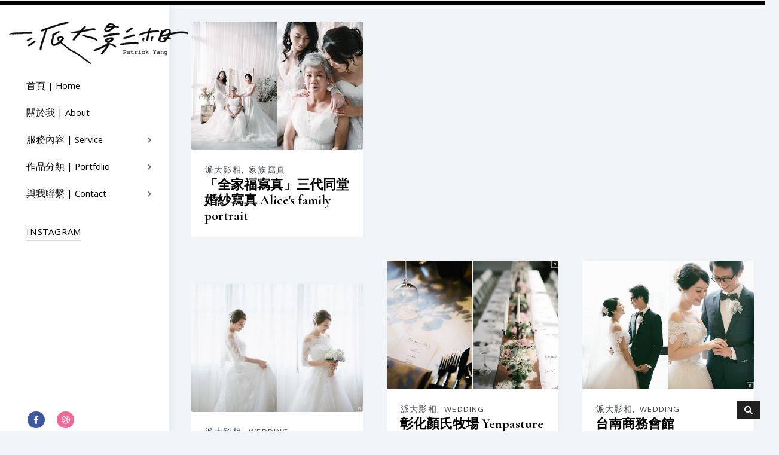

--- FILE ---
content_type: text/html; charset=UTF-8
request_url: https://www.fotopy.tw/2018/01/
body_size: 45261
content:
<!DOCTYPE html>
<html class='v2' dir='ltr' xmlns='http://www.w3.org/1999/xhtml' xmlns:b='http://www.google.com/2005/gml/b' xmlns:data='http://www.google.com/2005/gml/data' xmlns:expr='http://www.google.com/2005/gml/expr'>
<head>
<link href='https://www.blogger.com/static/v1/widgets/335934321-css_bundle_v2.css' rel='stylesheet' type='text/css'/>
<meta content='IE=edge' http-equiv='X-UA-Compatible'/>
<meta content='width=device-width,initial-scale=1.0,minimum-scale=1.0,maximum-scale=1.0' name='viewport'/>
<meta content='text/html; charset=UTF-8' http-equiv='Content-Type'/>
<meta content='blogger' name='generator'/>
<link href='https://www.fotopy.tw/favicon.ico' rel='icon' type='image/x-icon'/>
<link href='https://www.fotopy.tw/2018/01/' rel='canonical'/>
<link rel="alternate" type="application/atom+xml" title="&#12304;派大影相 Patrick Yang&#12305;PTT婚攝推薦, 日本海外婚紗, 職業婚禮攝影師 - Atom" href="https://www.fotopy.tw/feeds/posts/default" />
<link rel="alternate" type="application/rss+xml" title="&#12304;派大影相 Patrick Yang&#12305;PTT婚攝推薦, 日本海外婚紗, 職業婚禮攝影師 - RSS" href="https://www.fotopy.tw/feeds/posts/default?alt=rss" />
<link rel="service.post" type="application/atom+xml" title="&#12304;派大影相 Patrick Yang&#12305;PTT婚攝推薦, 日本海外婚紗, 職業婚禮攝影師 - Atom" href="https://www.blogger.com/feeds/53795046410376117/posts/default" />
<!--Can't find substitution for tag [blog.ieCssRetrofitLinks]-->
<meta content='Getmarry、Wedding Day平台推薦，常駐台中、台北、台南進行婚禮紀實之拍攝服務，國內外婚紗檔期同步開放預約哦！' name='description'/>
<meta content='https://www.fotopy.tw/2018/01/' property='og:url'/>
<meta content='【派大影相 Patrick Yang】PTT婚攝推薦, 日本海外婚紗, 職業婚禮攝影師' property='og:title'/>
<meta content='Getmarry、Wedding Day平台推薦，常駐台中、台北、台南進行婚禮紀實之拍攝服務，國內外婚紗檔期同步開放預約哦！' property='og:description'/>
<title>&#12304;派大影相 Patrick Yang&#12305;PTT婚攝推薦, 日本海外婚紗, 職業婚禮攝影師: 1月 2018</title>
<link crossorigin='anonymous' href='https://fonts.googleapis.com' rel='preconnect'/>
<link crossorigin='anonymous' href='https://fonts.gstatic.com' rel='preconnect'/>
<link crossorigin='anonymous' href='https://cdnjs.cloudflare.com/ajax/libs/font-awesome/5.13.1/css/all.min.css' integrity='sha256-2XFplPlrFClt0bIdPgpz8H7ojnk10H69xRqd9+uTShA=' rel='stylesheet'/>
<style id='page-skin-1' type='text/css'><!--
/*
-----------------------------------------------
Oliver Blogger Template
Name:     Oliver
Designer:  Salman Farooqui
URL:  http://themeforest.net/user/TemplatesZoo
----------------------------------------------- */
/* ------------Variable Declarations-----------
-------------------------------------------------
<Variable name="sidebar.background" description="Sidebar Background Image" type="url"/>
<Variable name="error.page.text" description="404 Error Page Text" type="string"/>
<Group description="Blog Title/Description" selector="#Header">
<Variable name="blogtitle.text.color" description="Blog Title Color" type="color" default="#2B2B2B"/>
<Variable name="blogtitle.text.font" description="Blog Title Font" type="font" default="normal bold 56px Lobster Two"/>
<Variable name="description.text.color" description="Description Text Color" type="color" default="#5E5E5E"/>
<Variable name="description.text.font" description="Description Text Font" type="font" default="normal normal 18px Khula"/>
</Group>
<Group description="Mobile Header" selector=".mobheader">
<Variable name="mobheader.background.color" description="Mobile Header Background Color" type="color" default="#383838"/>
<Variable name="navicon.icon.color" description="Mobile Menu Icon Color" type="color" default="#f7f7f7"/>
<Variable name="mobheader.title.color" description="Mobile Blog Title Color" type="color" default="#ffffff"/>
<Variable name="mobheader.title.font" description="Mobile Blog Title Font" type="font" default="normal bold 48px Lobster Two"/>
<Variable name="mobheader.description.color" description="Mobile Blog Description Color" type="color" default="#efefef"/>
<Variable name="mobheader.description.font" description="Mobile Blog Description Font" type="font" default="normal normal 12px Khula"/>
<Variable name="menuclose.icon.color" description="Mobile Sidebar Close Icon Color" type="color" default="#444343"/>
</Group>
<Group description="Sidebar" selector="#sider">
<Variable name="sidebar.background.color" description="Sidebar Background Color" type="color" default="#ffffff"/>
<Variable name="menu.text.color" description="Menu Color" type="color" default="#000000"/>
<Variable name="menu.text.font" description="Menu Font" type="font" default="normal normal 16px Khula"/>
<Variable name="menu.text.border" description="Menu Border Color" type="color" default="transparent"/>
<Variable name="menu.main.spacing" description="Menu Level 1 Spacing" type="length" default="11px" min="0" max="40px"/>
<Variable name="menu.second.spacing" description="Menu Level 2 Spacing" type="length" default="11px" min="0" max="40px"/>
<Variable name="menu.hover.color" description="Menu MouseOver Color" type="color" default="#1D1D1D"/>
<Variable name="menu.arrow.color" description="Menu Arrow Color" type="color" default="#616161"/>
<Variable name="menu.arrow.size" description="Menu Arrow Size" type="length" default="10px" min="0" max="40px"/>
<Variable name="menu.arrow.adjust" description="Menu Arrow Height Adjustment" type="length" default="21px" min="0" max="60px"/>
<Variable name="submenu.background.color" description="Sub Menu Background Color" type="color" default="#000000"/>
<Variable name="submenu.text.color" description="Sub Menu Text Color" type="color" default="#f7f7f7"/>
<Variable name="menu2.text.font" description="Sub Menu Font" type="font" default="normal normal 14px Khula"/>
<Variable name="submenu.text.border" description="Sub Menu Border Color" type="color" default="#202020"/>
<Variable name="submenu.hover.background" description="Sub Menu MouseOver Background" type="color" default="#d1ddeb"/>
<Variable name="submenu.hover.color" description="Sub Menu MouseOver Color" type="color" default="#000000"/>
<Variable name="submenu.icon.color" description="Sub Menu Icon Color" type="color" default="#ebebeb"/>
<Variable name="sidebar.title.color" description="Widget Title Color" type="color" default="#000000"/>
<Variable name="sidebar.title.font" description="Widget Title Font" type="font" default="normal normal 16px Khula"/>
<Variable name="sidebar.title.border" description="Widget Title Underline Color" type="color" default="#d9d9d9"/>
<Variable name="copyright.text.color" description="Copyright Color" type="color" default="#bfbfbf"/>
<Variable name="copyright.text.font" description="Copyright Font" type="font" default="normal normal 16px Khula"/>
</Group>
<Group description="Social Media Icons" selector=".socialicons">
<Variable name="social.text.color" description="Icons Color" type="color" default="#FFFFFF"/>
<Variable name="social.text1.background" description="Icon 1 Background Color" type="color" default="#3C599F"/>
<Variable name="social.text2.background" description="Icon 2 Background Color" type="color" default="#29B8E7"/>
<Variable name="social.text3.background" description="Icon 3 Background Color" type="color" default="#F46899"/>
<Variable name="social.text4.background" description="Icon 4 Background Color" type="color" default="#454545"/>
<Variable name="social.text5.background" description="Icon 5 Background Color" type="color" default="#454545"/>
<Variable name="social.text6.background" description="Icon 6 Background Color" type="color" default="#454545"/>
</Group>
<Group description="Menu Style for Touch Devices" selector="#sider">
<Variable name="menu.touch.border" description="Touch Menu Border Color" type="color" default="#393939"/>
<Variable name="touch.arrowdown.color" description="Touch Menu ArrowDown Icon Color" type="color" default="#515151"/>
<Variable name="touch.submenu.color" description="Touch Sub Menu Color" type="color" default="#3C3C3C"/>
<Variable name="touch.submenu.font" description="Touch Sub Menu Font" type="font" default="normal normal 14px Khula"/>
<Variable name="touch.secondlevel.border" description="Touch SecondLevel SubMenu Border Color" type="color" default="#595959"/>
<Variable name="touch.icon.color" description="Touch Icons Color" type="color" default="#7A7A7A"/>
</Group>
<Group description="Main" selector="#main">
<Variable name="posts.background.color" description="Main Background Color" type="color" default="#F2F5F8"/>
<Variable name="body.top.border" description="Top Border Color" type="color" default="#000000"/>
<Variable name="main.text.color" description="Default Text Color" type="color" default="#000000"/>
<Variable name="main.link.color" description="Default Link Color" type="color" default="#CD5C5C"/>
</Group>
<Group description="Grid Image" selector=".mainwrap">
<Variable name="grid.image.height" description="Image Height" type="length" default="-10px" min="0" max="600px"/>
<Variable name="grid.spacing.value" description="Spacing Between Images on Desktop" type="length" default="60px" min="0" max="140px"/>
<Variable name="grid.spacing.value1" description="Spacing Between Images on Laptop" type="length" default="40px" min="0" max="140px"/>
<Variable name="grid.spacing.value2" description="Spacing Between Images on Tablets" type="length" default="30px" min="0" max="140px"/>
<Variable name="grid.info.background" description="Grid Info Background Color" type="color" default="#ffffff"/>
<Variable name="grid.title.color" description="Grid Image Title Color" type="color" default="#000000"/>
<Variable name="grid.title.font" description="Grid Image Title Font" type="font" default="normal 700 26px Cormorant Garamond"/>
<Variable name="grid.label.color" description="Grid Label Color" type="color" default="#3e4852"/>
<Variable name="grid.label.font" description="Grid Label Font" type="font" default="normal normal 14px Khula"/>
<Variable name="zoom.icon.background" description="Grid Zoom Icon Background" type="color" default="#f6f7f9"/>
<Variable name="zoom.icon.color" description="Grid Zoom Icon Color" type="color" default="#2c2c2c"/>
<Variable name="loadmore.icon.color" description="LoadMore Spinner Color" type="color" default="#2e2e2e"/>
<Variable name="loadmore.icon.size" description="LoadMore Spinner Size" type="length" default="35px" min="0" max="80px"/>
<Variable name="end.icon.color" description="End Icon Color" type="color" default="#000000"/>
<Variable name="end.icon.size" description="End Icon Size" type="length" default="26px" min="0" max="80px"/>
</Group>
<Group description="Post Body" selector=".post-body">
<Variable name="posts.loader.color" description="Posts Loader Icon Color" type="color" default="#000000"/>
<Variable name="date.background.color" description="Date Background Color" type="color" default="#a7b9cb"/>
<Variable name="date.text.color" description="Date Text Color" type="color" default="#000000"/>
<Variable name="date.text.font" description="Date Text Font" type="font" default="normal normal 16px Khula"/>
<Variable name="year.background.color" description="Year Background Color" type="color" default="#444e66"/>
<Variable name="year.text.color" description="Year Text Color" type="color" default="#f7f7f7"/>
<Variable name="year.text.font" description="Year Text Font" type="font" default="normal normal 14px Khula"/>
<Variable name="date.shadow.color" description="Date Box Shadow Color" type="color" default="#d3dce5"/>
<Variable name="mobile.date.color" description="Mobile Date Color" type="color" default="#6f6f6f"/>
<Variable name="posttitle2.text.color" description="Post Title Color" type="color" default="#000000"/>
<Variable name="posttitle2.text.font" description="Post Title Font" type="font" default="normal 700 43px Cormorant Garamond"/>
<Variable name="posttitle2.border.color" description="Post Title Border Color" type="color" default="#9fa9b5"/>
<Variable name="postbody.text.color" description="Post Body Color" type="color" default="#454a50"/>
<Variable name="postbody.text.font" description="Post Body Font" type="font" default="normal normal 16px Khula"/>
<Variable name="blockquote.text.color" description="Blockquote Text Color" type="color" default="#1c1c1c"/>
<Variable name="blockquote.border.color" description="Blockquote Border Color" type="color" default="#7890a9"/>
<Variable name="blockquote.text.font" description="Blockquote Text Font" type="font" default="normal 700 24px Cormorant Garamond"/>
<Variable name="post.label.color" description="Post Label Text Color" type="color" default="#ffffff"/>
<Variable name="post.label.background" description="Post Label Background Color" type="color" default="#7890a9"/>
<Variable name="post.label.font" description="Post Label Font" type="font" default="normal 700 16px Cormorant Garamond"/>
<Variable name="footer.text.font" description="Footer Text Font" type="font" default="normal normal 16px Khula"/>
<Variable name="footer.text.color" description="Footer Text Color" type="color" default="#2a2a2a"/>
<Variable name="footer.lineone.color" description="Footer AuthorName and Date Color" type="color" default="#e25151"/>
<Variable name="reaction.box.background" description="Reaction Box Background Color" type="color" default="#dcdcdc"/>
<Variable name="reaction.label.color" description="Reaction Label Color" type="color" default="#454545"/>
<Variable name="location.text.color" description="Location Text Color" type="color" default="#2a2a2a"/>
<Variable name="location.text.font" description="Location Text Font" type="font" default="normal normal 16px Khula"/>
<Variable name="location.link.color" description="Location Link Color" type="color" default="#bf4343"/>
<Variable name="pager.text.color" description="Prev/Next Text Color" type="color" default="#000000"/>
<Variable name="pager.text.font" description="Prev/Next Text Font" type="font" default="normal 700 17px Cormorant Garamond"/>
<Variable name="pager.text.border" description="Prev/Next Border Color" type="color" default="#7890a9"/>
<Variable name="error.text.color" description="404 Error Page Text Color" type="color" default="#000000"/>
</Group>
<Group description="Author Profile Below Post" selector=".author-profile">
<Variable name="author.box.background" description="Author Box Background Color" type="color" default="#e5eaef"/>
<Variable name="author.name.color" description="Author Name Color" type="color" default="#000000"/>
<Variable name="author.name.font" description="Author Name Font" type="font" default="normal 700 22px Cormorant Garamond"/>
<Variable name="author.description.color" description="Author Description Color" type="color" default="#4c5054"/>
<Variable name="author.description.font" description="Author Description Font" type="font" default="normal normal 16px Khula"/>
</Group>
<Group description="Related Post" selector=".newright">
<Variable name="post.border.color" description="Related Post Left Border" type="color" default="#dfe3e8"/>
<Variable name="related.heading.color" description="Related Post Heading Color" type="color" default="#394652"/>
<Variable name="related.heading.font" description="Related Post Heading Font" type="font" default="normal normal 700 Cormorant Garamond"/>
<Variable name="related.title.color" description="Related Title MouseOver Text Color" type="color" default="#ffffff"/>
<Variable name="related.title.font" description="Related Title MouseOver Text Font" type="font" default="normal 700 18px Cormorant Garamond"/>
</Group>
<Group description="Related Post for Blog/Articles Item" selector=".newright">
<Variable name="relatedtwo.text.color" description="Related Text Color" type="color" default="#485766"/>
<Variable name="relatedtwo.text.font" description="Related Text Font" type="font" default="normal 700 18px Cormorant Garamond"/>
<Variable name="relatedtwo.dot.color" description="Related Text Dots Color" type="color" default="#485766"/>
</Group>
<Group description="Post Comment" selector=".comments">
<Variable name="comments.background.color" description="Comment Box Background Color" type="color" default="#e5eaef"/>
<Variable name="comments.label.color" description="Comment Heading Color" type="color" default="#000000"/>
<Variable name="comments.label.font" description="Comments Heading Fonts" type="font" default="normal 700 22px Cormorant Garamond"/>
<Variable name="comments.username.color" description="Comment User Color" type="color" default="#2c2c2c"/>
<Variable name="comments.user.font" description="Comments User Fonts" type="font" default="normal 700 19px Cormorant Garamond"/>
<Variable name="comments.date.color" description="Comment Date Color" type="color" default="#435566"/>
<Variable name="comments.text.color" description="Comment Text Color" type="color" default="#242424"/>
<Variable name="comments.text.font" description="Comments Text Font" type="font" default="normal normal 16px Khula"/>
<Variable name="comments.item.border" description="Comment Item Border Color" type="color" default="#efefef"/>
</Group>
<Group description="Posts Comment Link" selector=".post-comment-link">
<Variable name="comment.text.color" description="Comment Text Color" type="color" default="#A3A3A3"/>
<Variable name="comment.icon.color" description="Comment Icon Color" type="color" default="#BEBEBE"/>
</Group>
<Group description="Search Bar" selector="#sb-search">
<Variable name="search.background.color" description="Background Color" type="color" default="#202020"/>
<Variable name="search.active.background" description="Active Onclick Background" type="color" default="#da6d0d"/>
<Variable name="search.icon.color" description="Search Icon Color" type="color" default="#F7F7F7"/>
</Group>
<Group description="Scroll To Top" selector="#backtotop">
<Variable name="scroll.background.color" description="Scroll Background Color" type="color" default="#7890a9"/>
<Variable name="scroll.arrow.color" description="Scroll Arrow Color" type="color" default="#f7f7f7"/>
</Group>
*/
/*--------------------------------------
--------Body--------------------------
---------------------------------------*/
body {
background: #F2F5F8;
color: #000000;
min-width: 320px;
}
.tbody {
margin-right: auto !important;
margin-left: auto !important;
}
a {
color: #CD5C5C;
text-decoration: none;
}
a:focus {
outline: none;
}
.no-js .preloader {
display: none;
}
.preloader {
display: block;
position: fixed;
overflow: hidden;
width: 100%;
height: 100%;
z-index: 9999;
top: 0;
left: 0;
background: #F2F5F8; /* this is important so it's not transparent */
}
.preloader .loaded {
height: auto;
left: 50%;
margin: -20px 0px 0px -20px;
position: fixed;
text-align: center;
top: 50%;
width: auto;
color: white;
}
.preloader .loaded i {
font-size: 28px;
color: #000000;
}
.loadtext {
font-family: Arial;
font-size: 15px;
letter-spacing: 0.4px;
text-transform: uppercase;
}
#sider {
width: 300px;
}
.infobox .header #header-inner {
display: none;
}
#header-inner a {
display: inline-block !important;
}
#header-inner {
text-align: center;
}
.muwrap .widget h2, .slwrap .widget h2 {
display: none;
}
.menulinks #menu-v > li > ul {
visibility: hidden;
position: absolute;
left: 275px;
}
html.no-touch body #menu-v li ul li {
position: relative;
}
html.no-touch body #menu-v li ul .sub {
left: 100% !important;
top: 0 !important;
}
html.no-touch #menu-v .arrow:after {
font-family: "Font Awesome 5 Free";
content: "\f054";
font-weight: 900;
position: absolute;
right: 30px;
transition: all 0.3s;
font-size: 10px;
vertical-align: middle;
line-height: 21px;
color: #616161;
}
html.no-touch #menu-v > li:hover > .arrow:after {
opacity: 1;
}
body, .fullwrap, .sider {
height: 100%;
}
.topline {
height: 8px;
background: #000000;
position: fixed;
top: 0;
width: 100%;
z-index: 99999;
}
#backtotop {
bottom: 65px;
position: fixed;
left: auto;
right: 10px;
z-index: 9999;
position: fixed;
z-index: 9998;
display: block;
}
#backtotop a {
background: #7890a9;
padding: 7px 13px 6px;
text-decoration: none;
border-radius: 3px;
backdrop-filter: blur(10px);
opacity: 0.43;
}
#backtotop .fa.fa-chevron-up {
color: #f7f7f7;
font-size: 14px;
}
#backtotop a:hover {
opacity: 1;
}
.arrowtop {
color: #708090;
font-size: 22px;
margin-bottom: 12px;
text-align: center;
width: 37px;
}
html {
overflow-x: hidden;
}
.Attribution {
display: none;
}
/*--------------------------------------
--------Sidebar 1--------------------------
---------------------------------------*/
.fullwrap .Header h1 {
margin-bottom: 0px;
}
.kickme .section {
margin: 0px;
}
.kickme .social-feed li {
float: none;
height: 60px;
display: inline-block;
width: 70px;
padding: 0px;
}
.kickme .social-feed img {
border: none;
height: 60px;
width: 70px;
opacity: 1;
}
.kickme .social-feed ul {
line-height: 0 !important;
}
.corner-stamp {
background-size: cover;
float: right;
height: 264px;
margin: 0 !important;
overflow: hidden;
padding: 0;
position: relative;
width: 399px;
z-index: 999;
}
.corner-stamp:after {
content: " ";
background: rgba(210, 189, 58, 0.94);
height: 100%;
left: 0;
overflow: hidden;
position: absolute;
top: 0;
width: 100%;
z-index: 999;
}
#stickyme .stampimg {
height: auto;
position: absolute;
width: 100%;
}
#Blog1.widget {
min-height: none;
}
#stickyme .widget.HTML {
height: 100%;
}
.nosticky #stickyme {
display: none;
}
.maskerr {
height: 100%;
position: absolute;
width: 100%;
}
.maskoo {
box-sizing: border-box;
color: #FFFFFF;
display: block;
left: 0;
padding: 46px 56px;
position: absolute;
right: 0;
text-align: center;
top: 50%;
transform: translate(0%, -50%);
width: 100%;
z-index: 9999;
}
.maskttop {
font-family: Cormorant Garamond;
font-size: 32px;
font-weight: 500;
letter-spacing: 1.9px;
margin-bottom: 10px;
padding-bottom: 6px;
position: relative;
line-height: 1.4;
}
.maskcon {
font-family: Cormorant Garamond;
font-size: 18px;
letter-spacing: 0.4px;
color: #FFFFFF;
line-height: 24px;
}
.maskttop:after {
background: #F4DC12;
bottom: 0;
content: "";
display: inline-block;
height: 3px;
margin-right: -21px;
position: absolute;
right: 50%;
width: 42px;
z-index: 99999999;
}
.main {
position: static !important;
}
#main-wrapper .widget {
margin: 0 !important;
}
.fullarchive, .fullcontact {
z-index: 99999999 !important;
}
.fullarchive .widget-content a {
color: #2c2c2c;
font-family: Khula;
font-size: 18px;
line-height: 24px;
}
.fullarchive .widget-content a:hover {
color: #b94848;
}
.ContactForm .title, .BlogArchive h2 {
color: #000000;
font-family: 'Cormorant Garamond';
font-size: 25px;
font-weight: 700;
letter-spacing: 0.3px;
margin-bottom: 18px;
}
.ContactForm .form form {
color: #474747;
font-family: Khula;
font-size: 15px;
}
.contact-form-button.contact-form-button-submit {
background: #2c2c2c;
border: medium none;
font-family: 'Khula';
font-size: 16px;
letter-spacing: 0.4px;
font-weight: normal;
height: 35px;
width: 100%;
cursor: pointer;
line-height: 24px;
}
.contact-form-button-submit:hover {
border: medium none;
}
.contact-form-error-message-with-border {
font-family: Cormorant Garamond;
font-size: 13px;
padding: 5px;
}
#archivebtn i {
color: #ebebeb;
}
.no-touch #menu-v i {
color: #ebebeb;
padding-right: 6px;
font-size: 11px;
}
.touch #menu-v i {
color: #7A7A7A;
padding-right: 4px;
}
.arrow {
cursor: pointer;
}
.socialicons i {
border-radius: 100%;
color: #FFFFFF;
font-size: 14px;
height: 28px;
line-height: 29px;
overflow: hidden;
text-align: center;
width: 29px;
}
.socialicons > a:nth-child(1) i {
background: #3C599F;
}
.socialicons > a:nth-child(2) i {
background: #f46899;
}
.socialicons > a:nth-child(3) i {
background: #F46899;
}
.socialicons > a:nth-child(4) i {
background: #454545;
}
.socialicons > a:nth-child(5) i {
background: #454545;
}
.socialicons > a:nth-child(6) i {
background: #454545;
}
.socialicons {
line-height: 40px;
margin: 0 auto;
text-align: left;
padding-left: 38px;
padding-right: 30px;
}
.socialicons i, .socialicons img {
margin-right: 8px;
margin-left: 8px;
}
.socialicons a:hover {
color: #898989;
}
.sb-email {
background-position: 0px -20px !important;
}
.sb-blog {
background-position: -20px -20px !important;
}
.sb-twitter {
background-position: -40px -20px !important;
}
.sb-facebook {
background-position: -60px -20px !important;
}
.sb-pinterest {
background-position: -100px -20px !important;
}
.ContactForm .title:before {
content: "\f0e0";
font-family: "Font Awesome 5 Free";
font-weight: 900;
font-size: 19px;
line-height: 21px;
color: #2c2c2c;
padding-right: 10px;
position: relative;
top: 0px;
}
.BlogArchive h2:before {
content: "\f187";
font-family: "Font Awesome 5 Free";
font-weight: 900;
font-size: 19px;
line-height: 21px;
color: #2c2c2c;
padding-right: 12px;
position: relative;
top: 0px;
}
#cclose {
color: #444343;
display: block;
font-size: 25px;
margin-top: -8px;
position: relative;
left: -32px;
}
.widget-item-control a img, .credit, .fullcontact, .fullarchive {
display: none;
}
.b-close {
background: #d5dbe1;
color: #FFFFFF;
padding: 4px 10px;
position: absolute;
right: 15px;
display: block;
cursor: pointer;
}
.b-close i {
color: #2c2c2c;
}
.contact-form-email:focus, .contact-form-name:focus, .contact-form-email-message:focus {
border: none;
box-shadow: none;
}
.hidall {
background: #F2F5F8;
padding: 25px 75px;
}
.BlogArchive .post-count {
color: #515151;
}
.Profile img {
display: block;
float: none;
}
.topwrapper, #back, .eyed {
display: none !important;
}
.fullwrap {
}
.fullwrap.active {
left: 0px;
}
.fullwrap.active #sider {
position: absolute;
bottom: 0px;
}
.fullwrap.active .credit {
position: relative;
padding-top: 25px;
}
#cclose.active:before {
content: "\f057";
font-family: "Font Awesome 5 Free";
font-weight: 900;
line-height: inherit;
}
#dclose {
color: #7a7a7a;
display: block;
font-size: 24px;
position: relative;
}
.goside {
display: block;
left: 50px;
position: absolute;
text-align: center;
top: 23px;
z-index: 999;
}
#dclose:before {
content: "\f0c9";
font-family: "Font Awesome 5 Free";
font-weight: 900;
}
#dclose:after {
content: " ";
font-family: Hammersmith One;
font-size: 18px;
padding-left: 6px;
position: relative;
top: -2px;
}
#dclose.active:before {
content: "\f0c9";
font-family: "Font Awesome 5 Free";
font-weight: 900;
line-height: inherit;
}
#sider {
background: #ffffff;
color: #fff;
clear: both;
overflow: visible;
z-index: 9999;
}
.fullwrap.active #sider {
left: 0;
}
.js #sider {
width: 300px;
height: 100%;
position: fixed;
top: 0;
left: 0px;
display: none;
}
.js .active #sider {
display: block;
}
.errorpg.walign {
font-family: Cormorant Garamond;
font-size: 19px;
color: #000000;
text-align: center;
padding-top: 40px;
font-weight: 700;
}
.errorpg.walign:before {
content: '404';
display: block;
margin-bottom: 8px;
font-size: 60px;
letter-spacing: 3px;
font-family: 'Khula';
line-height: 60px;
}
.errorpg.walign:after{
content:'Sorry! the page you were looking for doesnt exist';
letter-spacing: 0.3px;
}
.blog-posts {
background: #F2F5F8;
}
.post-outer .thumbo img {
display: block;
position: relative;
}
.hoverset .widget {
display: none;
}
.post-outer .thumbo .fullbox {
padding: 22px;
background: #ffffff;
}
.post-outer .thumbo .fullbox .smallbox .postmain {
color: #000000;
font: normal 700 26px Cormorant Garamond;
}
.fa.fa-angle-down {
font-size: 15px;
left: 4px;
position: relative;
top: 2px;
}
.imgg-wrap {
position: relative;
overflow: hidden;
}
.socialbuts {
bottom: 20px;
height: 32px;
margin: auto;
position: absolute;
right: 20px;
width: 32px;
}
.socialbuts .zoom > a {
opacity: 0;
transition: all 0.4s cubic-bezier(0.45, 0.05, 0.55, 0.95);
}
.blog-posts .post-outer:hover .socialbuts .zoom > a {
opacity: 1;
}
.socialbuts .zoom > a {
background: #f6f7f9;
display: block;
height: 28px;
width: 28px;
border-radius: 50px;
}
.socialbuts .zoom i {
font-size: 18px;
line-height: 18px;
position: absolute;
top: -1px;
left: -1px;
padding: 8px;
color: #2c2c2c;
}
#pic img {
height: 120px !important;
width: 120px !important;
margin: 0 auto;
-moz-border-radius: 80px;
-webkit-border-radius: 80px;
-o-border-radius: 80px;
-ms-border-radius: 80px;
border-radius: 80px;
}
.Profile {
text-align: center;
margin-bottom: 4px;
}
.logo {
display: inline-block
}
#myprofile {
display: block;
}
.topwrapper {
background: #E9E9E9;
height: 267px;
position: relative;
width: 100%;
}
font {
display: none !important;
}
font {
color: #454545;
display: block;
font-size: 13px;
line-height: 18px;
padding-top: 5px;
}
.topper {
color: #FFFFFF;
font-family: 'Trebuchet MS';
font-size: 17px;
height: 50px;
letter-spacing: 0.4px;
position: fixed;
text-decoration: underline;
top: 0;
width: 58px;
z-index: 999;
}
.toptier {
padding-left: 17px;
padding-right: 20px;
padding-top: 12px;
}
.fa.fa-navicon {
color: #DDDDDD;
font-size: 24px;
}
.fa.fa-navicon:hover {
color: #B44444;
}
.labelblog .post-title a {
color: inherit;
}
.labelblog .post-labels, .labelblog .post-comment-link {
display: none;
}
.labelblog .leftcontent {
margin-bottom: 0;
padding-bottom: 0;
}
.labelblog .post-footer {
margin-bottom: 60px;
}
.labelblog .post-outer {
width: 100%;
height: auto;
padding-left: 120px;
padding-right: 120px;
padding-top: 50px;
}
.mainwrap #blog-pager {
padding-left: 210px;
padding-right: 120px;
margin-bottom: 50px;
}
.main #blog-pager a {
font: normal 700 17px Cormorant Garamond;
color: #000000;
letter-spacing: 0.6px;
box-shadow: inset 0 -5px 0px #7890a9;
}
.labelblog .post-outer img {
max-width: 100%;
width: auto;
}
.labelblog .post {
padding-left: 90px;
}
#mydate {
box-shadow: 4px 4px 8px #d3dce5;
left: 0;
position: absolute;
top: 5px;
}
#mydate span {
background: #a7b9cb;
color: #000000;
font: normal normal 16px Khula;
display: block;
line-height: 20px;
padding-left: 14px;
padding-right: 14px;
}
#mydate .dday {
letter-spacing: 1px;
padding-top: 10px;
border-radius: 2px 2px 0 0;
}
#mydate .dmonth {
letter-spacing: 1px;
padding-bottom: 4px;
}
#mydate .dyear {
background: #444e66;
color: #f7f7f7 !important;
font: normal normal 14px Khula;
letter-spacing: 0.4px;
padding-bottom: 2px;
padding-top: 4px;
line-height: 20px;
border-radius: 0 0 2px 2px;
}
.mobheader {
line-height: inherit;
padding: 22px 25px;
text-align: right;
position: relative;
background: transparent;
}
.mobheader #header-inner {
text-align: right;
padding-left: 20px;
}
.mobheader .descriptionwrapper {
padding-right: 0px;
}
.mobheader .goside {
top: 50%;
margin-top: -12px;
left: 25px;
}
.mobheader .section, .mobheader .widget {
margin: 0;
}
.mobheader .titlewrapper h1, .mobheader .titlewrapper h1 a {
color: transparent;
font: normal bold 56px Lobster Two;
padding-right: 0px;
}
.infobox {
padding-left: 0px;
padding-right: 0px;
padding-top: 54px;
padding-bottom: 16px;
margin-top: 0px;
}
#header-wrapper {
text-align: center;
}
#Header1 {
margin-bottom: 0;
margin-top: 0;
}
.toog {
background: none repeat scroll 0 0 #090909;
float: left;
height: 55px;
margin: 0 !important;
position: relative;
width: 75px;
}
.titlewrapper h1 a {
color: transparent;
text-decoration: none !important;
}
.titlewrapper h1 {
color: transparent;
font: normal bold 48px Lobster Two;
letter-spacing: 1px;
text-align: left;
padding-right: 36px;
padding-left: 29px;
margin-top: -4px;
}
.descriptionwrapper {
color: transparent;
font: normal normal 12px Khula;
line-height: 25px;
letter-spacing: 0.2px;
margin-top: -10px;
padding-right: 40px;
text-align: left;
padding-left: 32px;
}
.mobheader .Header .description {
margin: 0;
padding: 0;
color: transparent;
font: normal normal 18px Khula;
letter-spacing: 0.3px;
padding-left: 10px;
line-height: 24px;
}
.mypic {
border-radius: 100%;
}
.jump-link a {
color: #A44040;
display: inline-block;
font-family: Cormorant Garamond;
font-size: 19px;
letter-spacing: 0.6px;
margin-top: 5px;
}
#search-box {
padding-top: 1px;
}
#search-form {
background: #D2D2D2;
padding: 2px 7px;
}
#search-button {
background: none;
border: none;
color: #FFFFFF;
}
#search-text {
background: none;
border-bottom: none;
border-left: none;
border-right: 1px solid #c1c1c1;
border-top: none;
color: #595959;
font-size: 14px;
}
/*----for only image hover .logo:hover span----*/
.infobox:hover .logo span {
background-position: 60px 100px;
position: absolute;
z-index: 99;
display: block;
}
#menubar .widget {
line-height: normal !important;
margin-bottom: 0 !important;
margin-top: 0 !important;
}
#menubar .title {
display: none;
}
#menubar #HTML2 {
float: right;
margin-right: 5%;
display: block;
position: relative;
width: 210px;
}
#HTML2 .widget-content {
margin-top: 10px;
}
#menubar #HTML2 img {
margin-left: 26px;
}
#menubar #HTML1 {
text-align: left;
margin-left: 8%;
white-space: nowrap;
}
#menubar {
height: 50px;
}
.pou {
background: #E9E9E9;
display: inline-block;
margin-top: 4px;
}
.pou img {
height: 28px;
margin-right: 8px;
width: 28px;
}
.topwrapper .fa {
background: #FFFFFF;
border: 1px solid #DCDCDC;
-moz-border-radius: 100%;
-webkit-border-radius: 100%;
-o-border-radius: 100%;
border-radius: 100%;
color: #808080;
display: inline-block;
font-size: 14px;
height: 14px;
line-height: 14px;
margin-left: 10px;
padding: 5px;
text-align: center;
width: 14px;
}
.topwrapper .fa.fa-rss {
background: #F49B1A;
border: 1px solid #F49B1A;
color: #FFFFFF;
}
.topwrapper .fa.fa-twitter {
background: #69A8DC;
border: 1px solid #69A8DC;
color: #FFFFFF;
}
.topwrapper .fa.fa-facebook {
background: #3C7BAD;
border: 1px solid #4682B4;
color: #FFFFFF;
}
.topwrapper .fa.fa-pinterest {
background: #CD5959;
border: 1px solid #CD5959;
color: #FFFFFF;
}
.CustomSearch {
display: block;
float: right;
height: 35px;
padding-right: 45px;
padding-top: 15px;
width: 200px;
position: relative;
z-index: 9999;
}
.gsc-input {
Width: 110px;
}
/*-------------------------------------------
-------------- Search ---------------------
----------------------------------------*/
.noposts .rfound {
text-align: center;
padding-top: 50px;
font-family: 'Cormorant Garamond';
font-size: 25px;
left: 1px;
font-weight: 700;
}
.s-wrapp {
position: fixed;
bottom: 20px;
right: 8px;
z-index: 9999;
width: 40px;
}
#search-form {
background: #D2D2D2;
padding: 2px 7px;
}
#search-button {
background: none;
border: none;
color: #FFFFFF;
}
.sb-search .sb-icon-search > i {
color: #F7F7F7;
display: inline-block;
font-size: 14px;
}
.sb-search input[type="search"]::-webkit-search-cancel-button {
position: relative;
right: -8px;
cursor: pointer;
}
#search-text {
background: none;
border-bottom: none;
border-left: none;
border-right: 1px solid #c1c1c1;
border-top: none;
color: #595959;
font-size: 14px;
}
.sb-search {
float: right;
height: 30px;
min-width: 40px;
overflow: hidden;
position: relative;
-moz-transition: width 0.3s ease 0s;
-webkit-transition: width 0.3s ease 0s;
-o-transition: width 0.3s ease 0s;
transition: width 0.3s ease 0s;
width: 0;
z-index: 987;
}
.sb-search-input {
background: none repeat scroll 0 0 #000000;
border: medium none;
color: #2C3E50;
font-family: inherit;
height: 30px;
box-sizing: border-box;
-moz-box-sizing: border-box;
-webkit-box-sizing: border-box;
margin: 0;
outline: medium none;
padding: 4px 60px 3px 10px;
position: absolute;
right: 0;
top: 0;
width: 100%;
}
input[type="search"].sb-search-input {
-webkit-appearance: none;
-webkit-border-radius: 0px;
}
.sb-search-input::-webkit-input-placeholder, .sb-search-input:-moz-placeholder, .sb-search-input:-ms-input-placeholder {
color: #353535;
font-size: 13px;
}
.sb-icon-search, .sb-search-submit {
cursor: pointer;
display: block;
height: 30px;
margin: 0;
padding: 0;
position: absolute;
right: 0;
text-align: center;
top: 0;
width: 40px;
}
.sb-search-submit {
background: #fff; /* IE needs this */
-ms-filter: "progid:DXImageTransform.Microsoft.Alpha(Opacity=0)"; /* IE 8 */
filter: alpha(opacity=0); /* IE 5-7 */
opacity: 0;
color: transparent;
color:red;
border: none;
outline: none;
z-index: -1;
}
input.sb-search-input[type="search"] {
color: #f7f7f7;
font-size: 14px;
font-family: 'Khula';
letter-spacing: 0.3px;
word-spacing: 0.5px;
}
input.sb-search-input::placeholder {
color: #f7f7f7;
}
.sb-icon-search {
background: #202020;
font-size: 22px;
font-style: normal;
font-variant: normal;
font-weight: normal;
text-transform: none;
z-index: 90;
-webkit-font-smoothing: antialiased;
border-radius: 3px;
}
.sb-icon-search:before {
content: "";
}
.sb-search.sb-search-open,
.no-js .sb-search {
width: 220px;
}
.sb-search.sb-search-open .sb-icon-search,
.no-js .sb-search .sb-icon-search {
background: #da6d0d;
color: #fff;
z-index: 11;
}
.sb-search.sb-search-open .sb-search-submit,
.no-js .sb-search .sb-search-submit {
/*    z-index: 90;*/
}
/*--------------------------------------
--------Post Body--------------------------
---------------------------------------*/
.main {
padding: 0px;
display: block;
overflow: visible;
background: #F2F5F8;
}
.mainwrap {
margin-right: 0px;
margin-left: 0px;
}
.mainwrap .main.section {
margin: 0px;
}
.mainwrap #SliderImages {
margin: 0;
}
.mainwrap #SliderImages h2.title {
display: none;
}
#main-wrapper {
position: relative;
z-index: 199;
width: 100%;
padding-bottom: 150px;
}
.post-body {
color: #454a50;
font: normal normal 16px Khula;
line-height: 25px;
-webkit-font-smoothing: antialiased;
}
.post-title {
border-bottom: 3px double #9fa9b5;
color: #000000;
font: normal 700 43px Cormorant Garamond;
display: block;
line-height: 1;
margin-bottom: 8px;
padding-top: 3px;
padding-bottom: 16px;
}
.timestamp-link abbr {
border-bottom: medium none;
}
.post-timestamp {
margin-left: 0px;
}
.home-link {
display: none;
}
.loadericon {
color: #2e2e2e;
font-size: 35px;
padding: 50px 0px;
}
.nomore {
font-family: Cormorant Garamond;
font-size: 20px;
letter-spacing: 0.5px;
padding: 2px 12px;
vertical-align: middle;
position: absolute;
bottom: 20px;
line-height: 25px;
}
.ie img {
height: 24px;
width: 24px;
position: relative;
top: 3px;
}
.nomore:after {
content: "\f61f";
font-family: "Font Awesome 5 Free";
font-weight: 900;
font-size: 26px;
color: #000000;
}
.post-comment-link {
float: right;
margin-right: 10px;
margin-top: 8px;
}
.fa.fa-comment {
color: #BEBEBE;
font-size: 11px;
}
.comment-link {
color: #A3A3A3;
font-size: 11px;
}
.date-header {
float: left;
}
body .post-footer-line .post-location {
display: block;
}
body .post-footer-line .post-location a {
margin-bottom: 20px;
display: inline-block;
margin-top: 10px;
font-size: 15px;
}
.thumbo .masks {
background-color: rgba(255, 255, 255, 0.15);
opacity: 0;
-moz-transition: all 0.5s ease 0s;
-webkit-transition: all 0.5s ease 0s;
-o-transition: all 0.5s ease 0s;
transition: all 0.5s ease 0s;
}
.thumbo .masks {
height: 100%;
left: 0;
overflow: hidden;
position: absolute;
top: 0;
width: 100%;
}
.thumbo a {
display: inline;
line-height: 0;
}
.thumbo img {
-moz-transition: all 0.3s ease 0s;
-webkit-transition: all 0.3s ease 0s;
-o-transition: all 0.3s ease 0s;
transition: all 0.3s ease 0s;
-moz-backface-visibility: hidden;
-webkit-backface-visibility: hidden;
-o-backface-visibility: hidden;
backface-visibility: hidden;
}
.post-outer:hover .thumbo .masks {
opacity: 1;
}
.fa.fa-comments-o {
color: #B44444;
font-size: 15px;
}
.thumbo {
position: relative;
overflow: hidden;
box-shadow: 3px 0px 6px 1px rgb(0 0 0 / 2%);
}
.comment-link {
padding-left: 4px;
}
.post-body a {
color: #CD5C5C;
text-decoration: none;
}
.blog-posts center {
bottom: 5px;
left: 0;
margin-left: auto;
margin-right: auto;
position: absolute;
right: 0;
}
.ias_trigger a {
background: white;
border: 1px solid #888686;
color: #151515;
padding: 8px 10px;
text-transform: uppercase;
}
.post-body h2 {
color: #585858;
font-family: droid serif;
font-size: 23px;
word-spacing: 1px;
}
.post-body h3,.post-body h4 {
color: #515151;
}
.blog-pager a {
font-size: 16px;
text-decoration: none;
}
.blog-pager-older-link-title, .blog-pager-newer-link-title {
color: #ECF0F5;
font-family: droid serif;
font-size: 18px;
font-weight: bold;
}
blockquote {
color: #1c1c1c;
display: block;
font: normal 700 24px Cormorant Garamond;
margin-left: 22px;
margin-right: 40px;
margin-top: 15px;
padding: 3px 24px 3px 24px;
border-left: 3px solid #7890a9;
}
.belowbody {
margin: 15px 0;
}
.titlead {
margin-bottom: 22px;
}
.ptitle {
text-align: left;
}
#backtotop {
display: none;
}
.postmain {
display: block;
margin-top: 1px;
}
.postmain a {
color: inherit;
}
.post-labels {
display: inline-block;
margin-top: 4px;
}
.post-labels a {
margin-left: 1px;
margin-right: 2px;
text-decoration: none;
}
.post-footer .post-labels a {
background: #7890a9;
padding: 1px 6px;
border-radius: 2px;
}
.post-labels, .post-labels a {
color: #ffffff;
font: normal 700 16px Cormorant Garamond;
letter-spacing: 1px;
margin-right: 8px;
}
.post-labels.ongrid, .post-labels.ongrid a {
color: #3e4852;
font: normal normal 14px Khula;
letter-spacing: 1.2px;
margin-right: 0px;
line-height: 1.1;
text-transform: uppercase;
word-spacing: 2px;
}
.author-profile {
margin: 15px 0px;
background: #e5eaef;
padding: 17px;
border-radius: 3px;
}
.post-outer .author-profile img {
height: 64px;
width: 64px;
border-radius: 100px;
border: none;
margin-right: 15px;
}
.author-profile [itemprop="url"] {
font: normal 700 22px Cormorant Garamond;
color: #000000;
padding-bottom: 0px;
display: block;
margin-top: 2px;
}
.author-profile [itemprop="description"] {
font: normal normal 16px Khula;
color: #4c5054;
}
.leftcontent {
margin-bottom: 30px;
}
/*--------------------------------------
--------Sidebar 2-----------------------
---------------------------------------*/
#pageslide {
/* These styles MUST be included. Do not change. */
display: none;
position: absolute;
position: fixed;
top: 0;
height: 100%;
z-index: 999999;
overflow: scroll !important;
/* Specify the width of your pageslide here */
width: 260px;
padding: 20px;
/* These styles are optional, and describe how the pageslide will look */
background-color: #333;
color: #FFF;
-webkit-box-shadow: inset 0 0 5px 5px #222;
-moz-shadow: inset 0 0 5px 5px #222;
box-shadow: inset 0 0 5px 5px #222;
}
#sidebaro {
background: #ffffff none no-repeat scroll top left;
display: block;
color: #EFEFEF;
position: relative;
box-shadow: 4px 0px 12px 1px rgb(0 0 0 / 5%);
background-size: cover;
}
#sidebaro .muwrap .widget {
margin-bottom: 18px;
}
#sidebaro h2 {
color: #FFFFFF;
}
#sidebaro .nextPrevLink {
display: none;
}
#sidebaro .widget h2 {
color: #000000;
font: normal normal 16px Khula;
padding-bottom: 4px;
border-bottom: 1px solid #d9d9d9;
display: inline-block;
letter-spacing: 0.8px !important;
margin: 0 0 0 44px;
line-height: 1;
display: none;
}
#sidebaro .instawrap .widget h2 {
display: inline-block;
}
.instawrap .widget {
padding-bottom: 3px;
text-align: left;
margin: 0;
padding-top: 2px;
}
.menulinks {
margin-top: 10px;
}
.menulinks ul li {
border-bottom: 1px solid transparent;
margin: 0 14px;
padding: 11px 30px;
text-align: left;
}
.menulinks li ul a {
border-bottom: medium none;
}
#sidebaro .sidebar1 .widget {
font-size: 16px;
}
#sidebaro .sidebar1 .widget a {
font: normal normal 16px Khula;
text-decoration: none;
line-height: inherit;
}
.menulinks ul li a {
color: #000000;
}
.menulinks ul li a:hover {
color: #1D1D1D;
}
#sidebaro .widget-content {
padding: 11px 0px 14px;
}
#sidebaro .instawrap .widget .widget-content {
padding: 10px 0px 0px 44px;
}
#archivebtn, #contbtn {
cursor: pointer;
}
.zippy {
color: #353535;
}
.close {
margin-bottom: 25px;
}
.close a {
color: #DEDEDE;
font-size: 18px;
}
.close .fa.fa-close {
background: #4D4D4D;
border: 1px solid #B5B2B2;
-moz-border-radius: 100%;
-webkit-border-radius: 100%;
-o-border-radius: 100%;
border-radius: 100%;
color: #BFBEBE;
font-size: 19px;
margin-right: 8px;
padding: 3px 6px;
}
.close {
display: none;
}
.label-size a {
background: none repeat scroll 0 0 #FFFFFF;
border-radius: 7px;
-moz-border-radius: 7px;
-webkit-border-radius: 7px;
-o-border-radius: 7px;
-ms-border-radius: 7px;
color: #FF4500 !important;
display: inline-block;
font-family: pt sans !important;
font-size: 17px !important;
margin-bottom: 12px;
margin-right: 8px;
padding: 4px 8px;
}
.label-size a:hover {
text-decoration: underline !important;
}
.status-msg-wrap {
display: none !important;
}
.cloud-label-widget-content {
text-align: left !important;
}
.kickme ul {
list-style: none;
padding: 0px;
}
.kickme #Sidebar {
margin: 0px;
}
html.touch .fullwrap #sider {
position: absolute;
bottom: 0px;
}
.fullwrap.active #sider, html.touch .fullwrap #sider {
background: #ffffff;
}
html.no-touch #menu-v li, html.no-touch #menu-v a {zoom:1;} /* Hacks for IE6, IE7 */
/*Sub level menu items
---------------------------------------*/
html.no-touch #menu-v li ul
{
position: absolute;
width: 185px; /*Sub Menu Items width */
left: 275px !important;
padding-left: 44px;
visibility:hidden;
z-index: 999;
}
html.no-touch #menu-v li ul li:last-child {
padding-bottom: 8px;
}
html.no-touch #menu-v li ul li:first-child {
padding-top: 8px;
}
html.no-touch #menu-v li ul li:last-child {
border-bottom: none;
}
html.no-touch #menu-v li:hover, html.no-touch #menu-v li.onhover
{
background-position:0 -62px;
}
html.no-touch #menu-v li ul li {
background: #000000;
margin: 0;
padding: 4px 8px;
}
html.no-touch #menu-v li ul .sub {
left: 222px !important;
padding-left: 22px;
}
html.touch #menu-v li ul .sub {
border-left: 1px solid #595959;
padding-left: 10px;
}
html.touch .menulinks #menu-v li.msub > a:after {
content: "\f107";
font-family: "Font Awesome 5 Free";
font-weight: 900;
font-size: 16px;
line-height: 16px;
padding-left: 4px;
color: #515151;
position: absolute;
vertical-align: middle;
top: 5px;
right: -18px;
}
html.touch .menulinks #menu-v li.msub > ul > li > a:after {
top: -1px;
}
html.no-touch .menulinks ul li .sub li {
border-bottom: 1px solid #202020;
}
html.no-touch #sidebaro .sidebar1 #menu-v li ul.sub li a {
color: #f7f7f7;
display: block;
font: normal normal 14px Khula;
letter-spacing: 0.3px !important;
padding: 11px 0;
text-align: center;
text-transform: uppercase;
}
html.no-touch #sidebaro .sidebar1 #menu-v li ul.sub li ul li a {
color: #f7f7f7 !important;
}
html.no-touch #sidebaro .sidebar1 #menu-v li ul.sub li .arrow:after {
display: none;
}
html.no-touch #sidebaro .sidebar1 #menu-v li ul.sub li:hover .arrow:after {
display: inline;
color: #f7f7f7;
opacity: 0.25;
}
html.no-touch #sidebaro .sidebar1 #menu-v li ul.sub li:hover a {
color: #000000;
}
html.no-touch #sidebaro .sidebar1 #menu-v li ul.sub li ul li:hover a {
color: #000000 !important;
}
html.no-touch #sidebaro .sidebar1 #menu-v li ul.sub li:hover .arrow:after {
color: #000000;
}
html.no-touch #sidebaro .sidebar1 #menu-v li ul.sub li:hover i {
color: #000000;
}
html.no-touch #menu-v li ul li:hover {
background: #d1ddeb;
}
/* Holly Hack for IE \
* html.no-touch #menu-v  li
{
float:left;
height: 1%;
}
* html.no-touch #menu-v  li a
{
height: 1%;
}*/
/* End */
html.touch .sider #sidebaro .sidebar1 #menu-v li {
border-bottom: medium none;
}
html.touch .sider #sidebaro .sidebar1 #menu-v li a {
border-bottom: 1px solid #393939;
margin-top: 10px;
position: relative;
}
html.touch .menulinks #menu-v > li > ul {
visibility: inherit;
position: static;
left: auto;
display: none;
}
html.touch .menulinks #menu-v > li > ul > li > ul {
display: none;
}
html.touch .sider #sidebaro .sidebar1 #menu-v li ul.sub {
margin-top: 7px;
margin-bottom: 7px;
}
html.touch .sider #sidebaro .sidebar1 #menu-v li ul.sub li {
border-bottom: medium none;
padding: 0px;
margin: 13px 0px;
}
html.touch .sider #sidebaro .sidebar1 #menu-v li ul.sub li ul li {
margin-right: 10px;
}
html.touch .sider #sidebaro .sidebar1 #menu-v li ul.sub li a {
border-bottom: medium none;
color: #3C3C3C;
font: normal normal 14px Khula;
text-transform: uppercase;
}
.credit .widget {
margin: 0;
}
.credit {
margin: 20px 0px 0px 0px;
padding-top: 8px;
text-align: left;
display: block;
position: relative;
bottom: 25px;
left: 0;
right: 0;
color: #bfbfbf;
font: normal normal 16px Khula;
padding-left: 44px;
padding-right: 30px;
}
#sidebaro .credit .widget-content {
padding: 0;
}
.credit .widget {
line-height: inherit;
}
.touch .credit {
position: relative;
margin-top: 35px;
}
#FollowByEmail1 .widget-content {
padding-left: 2px !important;
}
input.gsc-search-button {
background: #D1D1D1;
border: none !important;
height: 26px;
}
.FollowByEmail .follow-by-email-inner .follow-by-email-address {
background: #FFFFFF !important;
border: none !important;
height: 23px !important;
padding-left: 6px;
}
.follow-by-email-inner input[placeholder] {
color: #D3D3D3;
padding-bottom: 2px !important;
}
input.gsc-input {
background: #F5F5F5;
height: 22px;
font-family: Lora;
}
.FollowByEmail .follow-by-email-inner .follow-by-email-submit {
background: #D1D1D1 !important;
height: 26px !important;
color: black !important;
border-radius: 0px !important;
}
.newright .relatedwpr {
border-left: 1px solid #dfe3e8;
margin-left: -2px;
padding-left: 30px;
padding-top: 52px;
position: relative;
z-index: 9;
}
#related-posts ul li {
color: #485766;
font-size: 17px;
list-style: square outside none;
margin-bottom: 10px;
line-height: 24px;
padding-top: 0 !important;
}
#related-posts ul li a {
color: #485766;
font: normal 700 18px Cormorant Garamond;
padding-left: 0;
padding-bottom: 0px;
display: inline-block;
margin-bottom: 10px;
}
#related-posts{width:100%;margin-bottom: 50px;display: inline-block;}
#related-posts h2 {
color: #394652;
font: normal 700 22px Cormorant Garamond;
letter-spacing: 1px;
margin-bottom: 5px;
padding-bottom: 2px;
position: absolute;
top: 0px;
}
#related-posts h2:after {
content: "\f3be";
font-family: "Font Awesome 5 Free";
font-weight: 900;
margin-left: 9px;
position: relative;
top: 6px;
font-size: 18px;
}
#related-posts h2.rltdhead {
position: static;
margin-bottom: 15px;
margin-top: 10px;
}
#related-posts .rltdmain {
padding-left: 30px;
border-left: 2px solid #dfe3e8;
}
.relatedm {
width:33.3%;
height: auto;
display: block;
line-height: 14px;
margin-bottom: 10px;
}
#related-title {
background: rgb(90 107 124 / 30%);
bottom: 2px;
color: #ffffff;
display: none;
font: normal 700 18px Cormorant Garamond;
left: 0;
letter-spacing: 0.3px;
line-height: 24px;
margin: 0 auto;
padding: 10px 15px;
position: absolute;
right: 0;
backdrop-filter: blur(10px);
}
#related-title {
-moz-transform: translateY(100px);
-webkit-transform: translateY(100px);
-o-transform: translateY(100px);
-ms-transform: translateY(100px);
transform: translateY(100px);
-moz-transition: all 0.2s ease-in-out 0s;
-webkit-transition: all 0.2s ease-in-out 0s;
-o-transition: all 0.2s ease-in-out 0s;
transition: all 0.2s ease-in-out 0s;
}
.relatedm:hover #related-title {
display: block;
-moz-transform: translateY(0px);
-webkit-transform: translateY(0px);
-o-transform: translateY(0px);
-ms-transform: translateY(0px);
transform: translateY(0px);
}
.post-outer .relatedm img {
border-radius: 0px;
height: auto;
width: 100%;
}
/*--------------------------------------
--------Newer Older Posts---------------
---------------------------------------*/
.nextPrevLink2 {
background-color: transparent;
background-origin: padding-box;
color: #CC3435;
display: block;
opacity: 1;
height: 140px;
position: fixed;
top: 45%;
transition-duration: 1s;
-moz-transition-duration: 1s;
-webkit-transition-duration: 1s;
-o-transition-duration: 1s;
-ms-transition-duration: 1s;
transition-property: all;
-moz-transition-property: all;
-webkit-transition-property: all;
-o-transition-property: all;
-ms-transition-property: all;
width: 66px;
z-index: 99;
}
#nextLink2 .label2 {
transform: rotate(90deg);
-ms-transform: rotate(90deg);
-moz-transform: rotate(90deg);
-webkit-transform: rotate(90deg);
-o-transform: rotate(90deg);
opacity: 1 !important;
}
.nextPrevLink2 .label2 {
display: block;
left: 14px;
opacity: 0.5;
position: absolute;
top: 60px;
}
#nextLink2 .detail2 {
left: auto;
right: 70px !important;
}
.nextPrevLink2 .detail2 {
background-clip: border-box;
background-color: rgba(112, 128, 144, 0.8);
background-origin: padding-box;
overflow: hidden;
position: absolute;
top: 0;
transition-delay: 0.5s;
transition-duration: 0.2s;
transition-property: all;
width: 0;
}
.nextPrevLink2 .detail2 span {
display: block;
height: 100px;
overflow: hidden;
padding: 20px;
width: 180px;
}
.nextPrevLink .detail span a, .nextPrevLink2 .detail2 span a {
text-decoration: none;
}
#nextLink2 {
right: 10px !important;
}
.nextPrevLink2 .label2 {
opacity: 1 !important;
}
.nextPrevLink2:hover .detail2 {
width: 220px;
}
.nextPrevLink {
background-color: transparent;
background-origin: padding-box;
color: #CC3435;
display: block;
opacity: 1;
height: 140px;
position: fixed;
top: 45%;
transition-duration: 1s;
-moz-transition-duration: 1s;
-webkit-transition-duration: 1s;
-o-transition-duration: 1s;
-ms-transition-duration: 1s;
transition-property: all;
-moz-transition-property: all;
-webkit-transition-property: all;
-o-transition-property: all;
-ms-transition-property: all;
width: 66px;
z-index: 99;
}
#nextLink .label {
transform: rotate(90deg);
-ms-transform: rotate(90deg);
-moz-transform: rotate(90deg);
-webkit-transform: rotate(90deg);
opacity: 1 !important;
}
#nextLink .label, #nextLink2 .label2 {
background: #DCDCDC;
border-radius: 5px;
-moz-border-radius: 5px;
-webkit-border-radius: 5px;
-o-border-radius: 5px;
-ms-border-radius: 5px;
color: #454545;
font-family: PT Sans;
font-size: 19px;
letter-spacing: 2.6px;
padding: 3px 10px;
}
.nextPrevLink .label {
display: block;
right: 14px;
opacity: 0.5;
position: absolute;
top: 60px;
}
#nextLink .detail {
right: auto;
left: 70px !important;
}
.nextPrevLink .detail {
background-clip: border-box;
background-color: rgba(112, 128, 144, 0.8);
background-origin: padding-box;
overflow: hidden;
position: absolute;
top: 0;
transition-delay: 0.5s;
-moz-transition-delay: 0.5s;
-webkit-transition-delay: 0.5s;
-o-transition-delay: 0.5s;
-ms-transition-delay: 0.5s;
transition-duration: 0.2s;
-moz-transition-duration: 0.2s;
-webkit-transition-duration: 0.2s;
-o-transition-duration: 0.2s;
-ms-transition-duration: 0.2s;
transition-property: all;
-moz-transition-property: all;
-webkit-transition-property: all;
-o-transition-property: all;
-ms-transition-property: all;
width: 0;
}
.nextPrevLink .detail span {
display: block;
height: 100px;
overflow: hidden;
padding: 20px;
width: 180px;
}
#nextLink {
left: 10px !important;
}
.nextPrevLink .label {
opacity: 1 !important;
}
.nextPrevLink:hover .detail {
width: 220px;
}
/*--------------------------------------
--------Comments--------------------------
---------------------------------------*/
.comments {
background: #e5eaef;
margin: 35px 0 0 90px;
width: 50%;
min-width: 762px;
max-width: 900px;
position: relative;
border-radius: 4px;
-moz-border-radius: 4px;
-webkit-border-radius: 4px;
-o-border-radius: 4px;
}
.comments h4 {
color: #000000;
display: inline-block;
font: normal 700 22px Cormorant Garamond;
margin-left: 45px;
padding-bottom: 1px;
letter-spacing: 0.3px;
margin-top: 30px;
line-height: 1;
}
#comment-holder .comment {
margin-left: 30px;
border-bottom: 1px solid #efefef;
}
.comment-form {
margin-left: 45px;
padding-bottom: 45px;
}
.user a {
color: #2c2c2c;
font: normal 700 19px Cormorant Garamond;
}
.comments .comments-content {
padding: 0px 20px;
}
.comments .comments-content .datetime {
display: inline;
padding-left: 10px;
}
.datetime.secondary-text a {
color: #435566;
font-family: 'Khula';
font-size: 14px;
letter-spacing: 0.4px;
text-decoration: none;
}
.comment-actions.secondary-text {
display: block;
margin-left: 55px;
margin-top: -6px;
}
.blogger-comment-from-post {
margin-left: auto;
margin-right: auto;
margin-top: 40px;
width: 90%;
}
#comment-post-message {
display: none;
}
.comments .thread-toggle .thread-arrow {
margin-bottom: 0.2em !important;
}
.comments .comments-content .comment-content {
color: #242424;
font: normal normal 16px Khula;
margin-top: -6px !important;
line-height: 24px;
margin-left: 55px;
text-align: left;
letter-spacing: 0.1px;
padding-top: 4px;
}
.comments .comment-block {
margin-left: 5px !important;
}
.comment-actions a {
color: #6f757a;
display: inline-block;
font-family: 'Khula';
font-size: 11px;
letter-spacing: 0.4px;
margin-right: 10px;
text-decoration: none !important;
text-transform: uppercase;
}
.comments .avatar-image-container {
float: left;
max-height: 48px !important;
overflow: hidden;
width: 60px !important;
}
.comments .avatar-image-container img {
-moz-border-radius: 100%;
-webkit-border-radius: 100%;
-o-border-radius: 100%;
border-radius: 100%;
height: 48px;
max-width: 48px !important;
width: 48px;
}
.continue a {
color: #858585;
font-family: cursive;
font-size: 12px;
font-weight: bold;
letter-spacing: 0.8px;
text-decoration: none;
text-transform: uppercase;
}
.icon.user.blog-author {
display: none !important;
}
.thread-count a {
color: #965D5D;
display: inline-block;
font-family: Cormorant Garamond;
font-size: 16px;
position: relative;
text-decoration: underline;
text-transform: uppercase;
top: -1px;
}
.post-feeds {
display: none;
}
.post-share-buttons .dummy-container {
display: inline-block;
overflow: hidden;
width: 35px;
}
.post-share-buttons {
margin-left: 2px;
width: 200px;
margin-bottom: 10px;
}
a.rx-option.rx-unchecked {
color: white !important;
}
.post-footer-line {
font: normal normal 16px Khula;
color: #2a2a2a;
line-height: 0;
}
.post-footer-line > span > * {
display: inline-block;
margin-bottom: 10px;
line-height: normal;
margin-top: 0;
}
.post-footer-line-1 .post-timestamp, .post-footer-line-1 .post-author.vcard {
margin-right: 2px;
}
.post-footer-line-1 .post-author a, .post-footer-line-1 .post-timestamp a {
color: #e25151;
}
.timestamp-link abbr {
border-bottom: none;
text-decoration: none;
}
.post-footer-line-1 .reaction-buttons .reactions-label-cell {
line-height: 24px;
}
.post-footer-line-1 .reaction-buttons {
max-height: 25px;
background: #dcdcdc;
border-radius: 3px;
padding: 0px;
color: #454545;
margin-top: 8px;
margin-right: 0px;
}
.post-footer-line-1 .reaction-buttons .reactions-label {
padding: 0px 0px 0px 10px;
}
.post-footer-line .post-location {
font: normal normal 16px Khula;
}
.post-footer-line .post-location > * {
display: block;
margin-top: 18px;
color: #2a2a2a;
}
.post-footer-line .post-location > a {
margin-left: 2px;
color: #bf4343;
}
.ias_loader {
display: block;
position: absolute;
bottom: 5px;
left: 50%;
}
.fullwrap {
width: 100%;
}
.blog-feeds {
display: none;
}
.CSS_LIGHTBOX {
z-index: 100000 !important;
}
.fullwrap .tbody {
padding-right: 60px;
}
.fullwrap .mainwrap {
padding-top: 60px;
padding-left: 60px;
}
.blog-posts {
margin: 0 auto;
}
.picsizer {
width: 33.3%;
}
.post-outer {
background: #F2F5F8;
width: 33.3%;
width: -webkit-calc(33.3% - 60px);
width: -moz-calc(33.3% - 60px);
width: calc(33.3% - 60px);
-moz-box-sizing: border-box;
-webkit-box-sizing: border-box;
-o-box-sizing: border-box;
-ms-box-sizing: border-box;
box-sizing: border-box;
z-index: 999;
margin-bottom: 60px;
}
.post-outer .thumbo img {
height: auto;
height: -10px;
object-fit: cover;
border-radius: 3px;
cursor: pointer;
}
.post-outer {
height: auto;
height: -10px;
}
#stickyme {
width: 33.3%;
}
.post-outer img {
width: 100%;
height: auto;
}
.post-outer .thumbo img:hover {
opacity: 0.96;
}
.main .ie {
padding-right: 60px;
}
/*--------------------------------------
--------RLightbox-------
---------------------------------------*/
.lightboxOverlay {
position: fixed;
top: 0;
left: 0;
z-index: 9999;
background-color: black;
filter: progid:DXImageTransform.Microsoft.Alpha(Opacity=80);
opacity: 0.8;
display: none;
}
.lightbox {
position: absolute;
left: 0;
width: 100%;
z-index: 10000;
text-align: center;
line-height: 0;
font-weight: normal;
}
.lightbox .lb-data .lb-number {
display: none !important;
}
.lightbox .lb-data .lb-close {
color: #ffffff;
font-size: 18px;
opacity: 0.85;
}
.lightbox .lb-data .lb-caption {
font-size: 18px;
font-family: 'Khula';
color: #f7f7f7;
}
.lightbox .lb-dataContainer {
padding-top: 10px;
}
.lightbox .lb-image {
display: block;
height: auto;
max-width: inherit;
-webkit-border-radius: 3px;
-moz-border-radius: 3px;
-ms-border-radius: 3px;
-o-border-radius: 3px;
border-radius: 3px;
}
.lightbox a img {
border: none;
}
.lb-outerContainer {
position: relative;
background-color: white;
*zoom: 1;
width: 250px;
height: 250px;
margin: 0 auto;
-webkit-border-radius: 4px;
-moz-border-radius: 4px;
-ms-border-radius: 4px;
-o-border-radius: 4px;
border-radius: 4px;
}
.lb-outerContainer:after {
content: "";
display: table;
clear: both;
}
.lb-container {
padding: 4px;
}
.lb-loader {
position: absolute;
top: 43%;
left: 0;
height: 25%;
width: 100%;
text-align: center;
line-height: 0;
}
.lb-cancel {
display: block;
width: 32px;
height: 32px;
margin: 0 auto;
background: url(https://blogger.googleusercontent.com/img/b/R29vZ2xl/AVvXsEhfRUpb5xpE09U_BLA0LUismmmI-rmEHwsQ_2ZnRR1X-Mh7A_v09oEFsDIb_yBnW2WDtDSbr62HsLRWCGd2bFOq1KFqmY8IkgVy1kCdjjmLtPJsfLHrawGSol1MGtjr9Y4Tl6MU5Y5VqtE/s1600/ajax-loader2.gif) no-repeat;
}
.lb-nav {
position: absolute;
top: 0;
left: 0;
height: 100%;
width: 100%;
z-index: 10;
}
.lb-container > .nav {
left: 0;
}
.lb-nav a {
outline: none;
background-image: url('[data-uri]');
}
.lb-prev, .lb-next {
height: 100%;
cursor: pointer;
display: block;
}
.lb-nav a.lb-prev {
width: 34%;
left: 0;
float: left;
background: url() left 48% no-repeat;
filter: progid:DXImageTransform.Microsoft.Alpha(Opacity=0);
opacity: 0;
-webkit-transition: opacity 0.6s;
-moz-transition: opacity 0.6s;
-o-transition: opacity 0.6s;
transition: opacity 0.6s;
}
.lb-nav a.lb-prev:hover {
filter: progid:DXImageTransform.Microsoft.Alpha(Opacity=100);
opacity: 1;
}
.lb-nav a.lb-next {
width: 64%;
right: 0;
float: right;
background: url() right 48% no-repeat;
filter: progid:DXImageTransform.Microsoft.Alpha(Opacity=0);
opacity: 0;
-webkit-transition: opacity 0.6s;
-moz-transition: opacity 0.6s;
-o-transition: opacity 0.6s;
transition: opacity 0.6s;
}
.lb-nav a.lb-next:hover {
filter: progid:DXImageTransform.Microsoft.Alpha(Opacity=100);
opacity: 1;
}
.lb-dataContainer {
margin: 0 auto;
padding-top: 5px;
*zoom: 1;
width: 100%;
-moz-border-radius-bottomleft: 4px;
-webkit-border-bottom-left-radius: 4px;
border-bottom-left-radius: 4px;
-moz-border-radius-bottomright: 4px;
-webkit-border-bottom-right-radius: 4px;
border-bottom-right-radius: 4px;
}
.lb-dataContainer:after {
content: "";
display: table;
clear: both;
}
.lb-data {
padding: 0 4px;
color: #ccc;
}
.lb-data .lb-details {
width: 85%;
float: left;
text-align: left;
line-height: 1.1em;
}
.lb-data .lb-caption {
font-size: 17px;
line-height: 1.3em;
margin-top: 6px;
}
.lb-data .lb-number {
display: block;
clear: left;
padding-bottom: 1em;
font-size: 12px;
color: #999999;
}
.lb-close .fa.fa-close {
background: #FFFFFF;
-moz-border-radius: 100%;
-webkit-border-radius: 100%;
-o-border-radius: 100%;
border-radius: 100%;
color: #4E4D4D;
font-size: 20px;
padding: 4px 6px;
}
.lb-data .lb-close {
display: block;
float: right;
width: 30px;
height: 30px;
text-align: right;
outline: none;
filter: progid:DXImageTransform.Microsoft.Alpha(Opacity=70);
opacity: 0.7;
-webkit-transition: opacity 0.2s;
-moz-transition: opacity 0.2s;
-o-transition: opacity 0.2s;
transition: opacity 0.2s;
}
.lb-data .lb-close:hover {
cursor: pointer;
filter: progid:DXImageTransform.Microsoft.Alpha(Opacity=100);
opacity: 1;
}
/*--------------------------------------
--------Responsive Media Queries-------
---------------------------------------*/
@media screen and (min-width: 2100px) and (max-width: 2800px) {
.picsizer {
width: 20%;
}
.post-outer {
width: 20%;
width: -webkit-calc(20% - 60px);
width: -moz-calc(20% - 60px);
width: calc(20% - 60px);
margin-bottom: 60px;
}
}
@media only screen and (max-width: 1630px) {
.picsizer {
width: 33.3%;
}
.post-outer {
width: 33.3%;
width: -webkit-calc(33.3% - 60px);
width: -moz-calc(33.3% - 60px);
width: calc(33.3% - 60px);
margin-bottom: 60px;
}
#stickyme {
width: 33.4%;
}
.corner-stamp:after {
left: -1px;
}
.corner-stamp {
overflow: visible;
}
}
@media only screen and (max-width: 1400px) {
.fullwrap .tbody {
padding-right: 40px;
}
.fullwrap .mainwrap {
padding-top: 40px;
padding-left: 40px;
}
.post-outer {
width: 33.3%;
width: -webkit-calc(33.3% - 40px);
width: -moz-calc(33.3% - 40px);
width: calc(33.3% - 40px);
margin-bottom: 40px;
}
.main .ie {
padding-right: 40px;
}
}
@media only screen and (max-width: 1200px) {
.relatedm {
width : 50%;
}
}
@media only screen and (max-width: 1050px) {
.picsizer {
width: 50%;
}
.post-outer {
width: 50%;
width: -webkit-calc(50% - 40px);
width: -moz-calc(50% - 40px);
width: calc(50% - 40px);
margin-bottom: 40px;
}
#stickyme {
width: 50%;
}
.labelblog .post-outer {
padding-left: 80px;
padding-right: 80px;
}
.mainwrap #blog-pager {
padding-left: 170px;
padding-right: 80px;
}
.post-body blockquote {
margin-left: 0px;
margin-right: 0px;
}
.comment-form {
margin-left: 0;
padding-bottom: 10px;
padding-right: 20px;
padding-left: 20px;
}
.comments h4 {
margin-left: 20px;
}
}
@media only screen and (max-width: 850px) {
.relatedm {
width: 100%;
}
}
@media only screen and (max-width: 780px) {
.picsizer {
width: 100%;
}
.fullwrap {
position: relative;
}
.fullwrap .tbody {
padding-right: 30px;
}
.fullwrap .mainwrap {
padding-top: 30px;
padding-left: 30px;
}
.post-outer {
width: 100%;
width: -webkit-calc(100% - 30px);
width: -moz-calc(100% - 30px);
width: calc(100% - 30px);
margin-bottom: 30px;
}
.main .ie {
padding-right: 30px;
}
#stickyme {
width: 100%;
}
.labelblog .post-outer {
padding-left: 40px;
padding-right: 40px;
}
.mainwrap #blog-pager {
padding-left: 130px;
padding-right: 40px;
}
}
@media only screen and (max-width: 710px) {
.smenu {
display: none !important;
}
.close {
display: block;
}
.corner-stamp {
display: none;
}
}
@media only screen and (max-width: 699px) {
.fullwrap .tbody {
padding-right: 0;
}
.post-outer {
width: 50%;
width: -webkit-calc(50% - 30px);
width: -moz-calc(50% - 30px);
width: calc(50% - 30px);
margin-bottom: 30px;
}
#stickyme {
width: 50%;
}
.picsizer {
width: 50%;
}
.relatedm {
width: 50%;
}
}
@media only screen and (max-width: 600px) {
.labelblog .post {
padding-left: 0px;
}
#mydate {
position: relative;
border: none;
top: 0;
left: 0;
margin-bottom: 0px;
display: inline-block;
box-shadow: none;
}
#mydate .dday {
font-size: inherit;
font-weight: normal;
}
#mydate .dmonth {
font-size: inherit;
}
.mainwrap #blog-pager {
padding-left: 40px;
padding-right: 40px;
}
.newright .relatedwpr {
margin-left: 0px;
padding-left: 0px;
}
#mydate span {
display: inline-block;
padding-left: 0px;
padding-right: 0px;
margin-right: 4px;
font-size: 15px;
background: none;
color: #6f6f6f;
}
#related-posts {
padding-left: 0px;
}
#mydate .dyear {
background: none;
color: #6f6f6f !important;
font-size: 15px !important;
}
}
@media only screen and (max-width: 460px) {
.post-outer {
width: 100%;
width: -webkit-calc(100% - 30px);
width: -moz-calc(100% - 30px);
width: calc(100% - 30px);
margin-bottom: 30px;
}
#stickyme {
width: 100%;
}
.picsizer {
width: 100%;
}
#dclose.active {
}
.relatedm {
width: 100%;
}
}
/*---Screen Width 380px and below-----*/
@media only screen and (max-width: 380px) {
#menubar #HTML1 {
margin-left: 55px;
}
}
@media screen and (min-width: 700px) {
#dclose, #cclose {
display: none;
}
.infobox .header #header-inner {
display: block;
}
.js #sider {
position: fixed;
width: 303px;
height: 100%;
left: 0;
display: block;
}
.fullwrap.active {
right: 0;
left: 0;
}
.fullwrap.active #sider {
left: 0;
position: fixed;
}
.mobheader {
display: none;
}
.preloader .loaded {
margin: -20px 0px 0px 140px;
}
body {
background: #F2F5F8;
}
.mainwrap {
margin-left: 300px;
margin-right: -60px;
margin-right: -webkit-calc((-60px) - (3px));
margin-right: -moz-calc((-60px) - (3px));
margin-right: calc((-60px) - (3px));
}
}
@media screen and (min-width: 700px) and (max-width: 1460px) {
.js #sider {
width: 283px;
}
html.no-touch #menu-v li ul {
left: 255px !important;
}
.mainwrap {
margin-left: 280px;
}
}
/*---Screen Width 1420px and above-----*/
@media (min-width: 1420px) {
#menubar #HTML2 {
margin-right: 100px;
}
}
@media (min-width: 1550px) {
#menubar #HTML2 {
margin-right: 12%;
}
.relatedm {
width: 100%;
}
#menubar #HTML1 {
margin-left: 12%;
}
}
@media only screen and (max-height: 760px) {
.infobox {
padding: 36px 0px 0px;
}
.Profile {
margin-bottom: 5px;
}
.titlewrapper h1 {
margin-top: -10px;
margin-bottom: 15px;
}
#sidebaro .muwrap .widget-content {
padding: 0px;
}
.menulinks ul li:last-child {
border-bottom: none;
}
.muwrap .widget {
margin-bottom: 0;
}
.instawrap .widget {
margin-top: 8px;
padding-top: 12px;
margin-bottom: 0;
}
#sidebaro .instawrap .widget .widget-content {
padding: 14px 58px 10px 20px
}
.slwrap .widget {
margin: 10px 0 0 0;
}
.socialicons {
line-height: normal;
margin-top: 0;
}
}

--></style>
<style id='template-skin-1' type='text/css'><!--
#layout .preloader {
display: none;
}
#layout .credit {
display: block;
}
#layout .credit h2.title {
display: none;
}
#layout #back {
position: relative;
z-index: 99999999;
}
#layout .goside {
display: none;
}
#layout .fullcontact, #layout .fullarchive {
display: block;
}
#layout #main-wrapper {
display: block;
}
body#layout div.section {
margin-bottom: 30px;
}
body#layout .hoverset .widget {
display: block;
}
body#layout .section h4 {
padding: 8px 0px;
}
#layout, body#layout .fullwrap, body#layout .sider {
height: auto;
}
#layout #sider {
width: 50%;
float: left;
}
#layout .tbody {
width: 50%;
float: right;
}
#layout #main-wrapper {
width: auto;
margin-left: 0;
}
--></style>
<style>
/*---Style for Not PostPages-----*/
html {
	overflow-y: scroll; 
	overflow-x: hidden; 
}
#main-wrapper {
display: none;
}
.mainwrap, .main, .Blog, .blog-posts {
    height: 100%;
}
.ie {
    display: block !important;
	position: relative;
}
.main {
    padding: 0px 0px 0px;
}
.share-button.sb-twitter {
    position: absolute;
    top: 15px;
	left: 34px;
	-moz-border-radius: 25px;
	-webkit-border-radius: 25px;
	-o-border-radius: 25px;
	border-radius: 25px;
	height: 22px;
}
.share-button.sb-facebook {
    position: absolute;
    top: 15px;
	left: 68px;
	-moz-border-radius: 25px;
	-webkit-border-radius: 25px;
	-o-border-radius: 25px;
	border-radius: 25px;
	height: 22px;
}
.share-button.sb-pinterest {
    position: absolute;
    top: 15px;
	left: 34px;
	-moz-border-radius: 25px;
	-webkit-border-radius: 25px;
	-o-border-radius: 25px;
	border-radius: 25px;
	height: 30px;
}
.post-outer:hover .eyed {
	opacity: 1;
}

#stickyme {
	height: 290px;
}
.eyed {
    color: #000000;
    font-size: 18px;
    left: 0;
    margin-top: -17px;
    position: absolute;
    right: 0;
    text-align: center;
    top: 50%;
	opacity: 0;
}
.eyed {
	margin-left: auto;
	margin-right: auto;
	width: 42px;
}
.eyed:hover .fa.fa-eye.fa-border {
    background: rgba(255, 255, 255, 0.86);
}
.fa.fa-eye.fa-border {
    background: rgba(255, 255, 255, 0.71);
    border: 1px solid #C65B5B;
    padding: 1px 7px;
}
.sb-twitter {
	position: relative;
}
.sb-twitter:before {
    background: none;
    -moz-border-radius: 5px 5px 5px 5px;
	 -webkit-border-radius: 5px 5px 5px 5px;
	 -o-border-radius: 5px 5px 5px 5px;
	 border-radius: 5px 5px 5px 5px;
    color: #FFFFFF;
    content: "\f099";
    font-family: FontAwesome;
    font-size: 20px;
    line-height: 23px;
    position: absolute;
    top: 0;
}
.fa-eye {
	color: #cd5c5c;
}
.sb-facebook {
	position: relative;
}
.sb-facebook:before {
    background: none;
    -moz-border-radius: 5px;
	-webkit-border-radius: 5px;
	-o-border-radius: 5px;
	border-radius: 5px;
    color: #FFFFFF;
    content: "\f09a";
    font-family: FontAwesome;
    font-size: 20px;
    line-height: 23px;
    position: absolute;
    top: 0;
}
.sb-pinterest:before {
    background: none;
    -moz-border-radius: 5px;
	-webkit-border-radius: 5px;
	-o-border-radius: 5px;
	border-radius: 5px;
    color: #DADADA;
    content: '\f0d2';
    font-family: "Font Awesome 5 Brands";
    font-size: 24px;
    line-height: 30px;
    position: absolute;
    top: 0;
}
.sb-pinterest:hover:before {
	color: #EBEBEB;  
}
.sb-twitter:hover:before {
	color: #03849A;  
}
.sb-facebook:hover:before {
	color: #376891;  
}
.blog-posts .post-outer .socialbuts .share-button {
	opacity: 0;
	-moz-transition: all 0.3s ease 0s;
	-webkit-transition: all 0.3s ease 0s;
	-o-transition: all 0.3s ease 0s;
	transition: all 0.3s ease 0s;
}
.blog-posts .post-outer:hover .socialbuts .share-button {
	opacity: 1;
}

.share-button {
background: none !important;
height: 30px;
width: 30px;
}
.socialmedia a {
    margin-right: 8px;
}
.socialmedia img {
    height: 24px;
    opacity: 0.9;
    width: 24px;
}
.socialmedia img:hover {
    opacity: 1;
}
@media only screen and (max-width: 1320px) {
.post-outer .thumbo .fullbox .smallbox .postmain {
font-size: 22px;    
}
}
@media only screen and (max-width: 1050px) {
.post-outer .thumbo .fullbox .smallbox .postmain {
font-size: 25px;    
}
}
@media screen and (min-width: 700px) {
.blog-posts {
position: relative;
top: -4px;    
}  
}
 </style>
<style> 
  .mainwrap #blog-pager {
    display: none;
    }
  </style>
<link href='https://fonts.googleapis.com/css2?family=Cormorant+Garamond:wght@700&family=Khula&family=Lobster+Two:wght@700&display=swap' rel='stylesheet'/>
<script src="//ajax.googleapis.com/ajax/libs/jquery/1.10.2/jquery.min.js"> </script>
<script type='text/javascript'>
//<![CDATA[
var DateCalendar;
function changeDate(d){
if (d == "") {
d = DateCalendar;
}
var da = d.split(' ');
day = "<span class='dday'>"+da[0]+"</span>";
month = "<span class='dmonth'>"+da[1].slice(0,3)+"</span>";
year = "<span class='dyear'>"+da[2]+"</strong>";
document.write(day+month+year);
DateCalendar = d;
}
//]]>
</script>
<link href='https://www.blogger.com/dyn-css/authorization.css?targetBlogID=53795046410376117&amp;zx=bac82b3d-64fb-4170-8676-9fd39a9bd468' media='none' onload='if(media!=&#39;all&#39;)media=&#39;all&#39;' rel='stylesheet'/><noscript><link href='https://www.blogger.com/dyn-css/authorization.css?targetBlogID=53795046410376117&amp;zx=bac82b3d-64fb-4170-8676-9fd39a9bd468' rel='stylesheet'/></noscript>
<meta name='google-adsense-platform-account' content='ca-host-pub-1556223355139109'/>
<meta name='google-adsense-platform-domain' content='blogspot.com'/>

</head>
<body>
<div class='preloader'>
<div class='loaded'>
<div class='loadtext'></div>
<i class='fas fa-spinner fa-pulse'></i>
</div>
</div>
<div class='fullwrap'>
<div class='topline'></div>
<div class='sider' id='sider'>
<div class='goside'><a class='menu-link' href='#sider' id='cclose'></a></div>
<div id='sidebaro'>
<div class='infobox'>
<div class='header section' id='Header'><div class='widget Header' data-version='1' id='Header1'>
<div id='header-inner'>
<a href='https://www.fotopy.tw/' style='display: block'>
<img alt='【派大影相 Patrick Yang】PTT婚攝推薦, 日本海外婚紗, 職業婚禮攝影師' height='71px; ' id='Header1_headerimg' src='https://blogger.googleusercontent.com/img/a/AVvXsEiZdZqiPpf42_rHbpZUKELxiBaXpOwEH3kWvVa0i06iuIGLEYZMGD0YbWDLisWEM8BUebJ5waw4cu4ECo9AVqdn4CNLt9qx0xUoy_Icl0dwz_PjEQKA8rfIxWzKbSF83v5jcjiIHBY2NvKkPLu8wXXxU11pYfQ-zi_I0uYza045aPxF6kFOhWfmxRhS=s300' style='display: block' width='300px; '/>
</a>
</div>
</div></div>
<script>
    //<![CDATA[
$( document ).ready(function() {
    $('.mobiletl').html($('.infobox .header').html());
});
//]]>
  </script>
</div>
<div class='kickme'>
<div class='sidebar1' id='Sidebar'>
<div class='muwrap section' id='MainMenu'><div class='widget HTML' data-version='1' id='HTML4'>
<h2 class='title'>Menu</h2>
<div class='widget-content'>
<div class='menulinks'>
<ul id="menu-v">
<li><a href="http://www.fotopy.tw/">首頁 | Home</a></li>
<li><a href="http://www.fotopy.tw/2009/08/PatrickYang.html">關於我 | About</a></li>
<li><a href="#">服務內容 | Service</a>
<ul class="sub">
<li><a href="http://www.fotopy.tw/2001/03/servicedetails.html">婚禮攝影 | Wedding</a></li>
<li><a href="http://www.fotopy.tw/2006/10/pre-service-details.html">自主婚紗 | Pre-wedding</a></li>
<li><a href="https://www.fotopy.tw/2001/04/marriage-registration.html">結婚登記 | Marriage Registration</a></li>
</ul>
</li>
<li><a href="#">作品分類 | Portfolio</a>
<ul class="sub">
<li><a href="http://www.fotopy.tw/search/label/Wedding">婚禮 | Portfolio about Wedding</a></li>
<li><a href="http://www.fotopy.tw/search/label/Pre-wedding">婚紗 | Portfolio about Pre-wedding</a></li>
<li><a href="http://www.fotopy.tw/search/label/登記結婚">結婚登記 | Portfolio about Marriage Registration</a></li>
<li><a href="http://www.fotopy.tw/search/label/家族寫真">抓周.孕期.全家福 | Portfolio about Family</a></li>
<li><a href="http://www.fotopy.tw/search/label/Interiors">空間 | Portfolio about Interiors</a></li>
</ul>
</li>
<li><a href="#">與我聯繫 | Contact</a>
<ul class="sub">
<li><a href="https://line.me/ti/p/5Lf6IPqo8z">來聊聊吧 | Line chat</a></li>
<li><a href="https://www.facebook.com/messages/t/fotopy.tw">粉絲團私訊 | Messenger</a></li>
</ul>
</li></ul></div>
</div>
<div class='clear'></div>
</div></div>
<div class='instawrap section' id='Instagram'><div class='widget HTML' data-version='1' id='HTML5'>
<h2 class='title'>INSTAGRAM</h2>
<div class='widget-content'>
<!-- SnapWidget -->
<iframe src="https://snapwidget.com/embed/1015262" class="snapwidget-widget" allowtransparency="true" frameborder="0" scrolling="no" style="border:none; overflow:hidden;  width:154px; height:231px"></iframe>
</div>
<div class='clear'></div>
</div></div>
<div class='slwrap section' id='SocialIcons'><div class='widget HTML' data-version='1' id='HTML3'>
<h2 class='title'>Social Icons</h2>
<div class='widget-content'>
<div class='socialicons'>
<a href='http://www.facebook.com/fotopy.tw'><i class="fab fa-facebook-f"></i></a>
<a href='https://instagram.com/fotopy.tw'>
<i class="fab fa-dribbble"></i></a>
</div>
</div>
<div class='clear'></div>
</div></div>
<div class='no-items section' id='NavBarr'>
</div>
</div>
</div>
<div class='fullarchive'>
<a class='b-close'><i class='fas fa-times'></i></a>
<div class='hidall section' id='Archive'><div class='widget BlogArchive' data-version='1' id='BlogArchive1'>
<h2>Blog Archive</h2>
<div class='widget-content'>
<div id='ArchiveList'>
<div id='BlogArchive1_ArchiveList'>
<ul class='hierarchy'>
<li class='archivedate collapsed'>
<a class='toggle' href='javascript:void(0)'>
<span class='zippy'>

        &#9658;&#160;
      
</span>
</a>
<a class='post-count-link' href='https://www.fotopy.tw/2030/'>
2030
</a>
<span class='post-count' dir='ltr'>(1)</span>
<ul class='hierarchy'>
<li class='archivedate collapsed'>
<a class='post-count-link' href='https://www.fotopy.tw/2030/01/'>
1月
</a>
<span class='post-count' dir='ltr'>(1)</span>
</li>
</ul>
</li>
</ul>
<ul class='hierarchy'>
<li class='archivedate collapsed'>
<a class='toggle' href='javascript:void(0)'>
<span class='zippy'>

        &#9658;&#160;
      
</span>
</a>
<a class='post-count-link' href='https://www.fotopy.tw/2025/'>
2025
</a>
<span class='post-count' dir='ltr'>(19)</span>
<ul class='hierarchy'>
<li class='archivedate collapsed'>
<a class='post-count-link' href='https://www.fotopy.tw/2025/08/'>
8月
</a>
<span class='post-count' dir='ltr'>(1)</span>
</li>
</ul>
<ul class='hierarchy'>
<li class='archivedate collapsed'>
<a class='post-count-link' href='https://www.fotopy.tw/2025/07/'>
7月
</a>
<span class='post-count' dir='ltr'>(2)</span>
</li>
</ul>
<ul class='hierarchy'>
<li class='archivedate collapsed'>
<a class='post-count-link' href='https://www.fotopy.tw/2025/06/'>
6月
</a>
<span class='post-count' dir='ltr'>(1)</span>
</li>
</ul>
<ul class='hierarchy'>
<li class='archivedate collapsed'>
<a class='post-count-link' href='https://www.fotopy.tw/2025/05/'>
5月
</a>
<span class='post-count' dir='ltr'>(2)</span>
</li>
</ul>
<ul class='hierarchy'>
<li class='archivedate collapsed'>
<a class='post-count-link' href='https://www.fotopy.tw/2025/04/'>
4月
</a>
<span class='post-count' dir='ltr'>(9)</span>
</li>
</ul>
<ul class='hierarchy'>
<li class='archivedate collapsed'>
<a class='post-count-link' href='https://www.fotopy.tw/2025/03/'>
3月
</a>
<span class='post-count' dir='ltr'>(4)</span>
</li>
</ul>
</li>
</ul>
<ul class='hierarchy'>
<li class='archivedate collapsed'>
<a class='toggle' href='javascript:void(0)'>
<span class='zippy'>

        &#9658;&#160;
      
</span>
</a>
<a class='post-count-link' href='https://www.fotopy.tw/2024/'>
2024
</a>
<span class='post-count' dir='ltr'>(2)</span>
<ul class='hierarchy'>
<li class='archivedate collapsed'>
<a class='post-count-link' href='https://www.fotopy.tw/2024/12/'>
12月
</a>
<span class='post-count' dir='ltr'>(1)</span>
</li>
</ul>
<ul class='hierarchy'>
<li class='archivedate collapsed'>
<a class='post-count-link' href='https://www.fotopy.tw/2024/08/'>
8月
</a>
<span class='post-count' dir='ltr'>(1)</span>
</li>
</ul>
</li>
</ul>
<ul class='hierarchy'>
<li class='archivedate collapsed'>
<a class='toggle' href='javascript:void(0)'>
<span class='zippy'>

        &#9658;&#160;
      
</span>
</a>
<a class='post-count-link' href='https://www.fotopy.tw/2022/'>
2022
</a>
<span class='post-count' dir='ltr'>(6)</span>
<ul class='hierarchy'>
<li class='archivedate collapsed'>
<a class='post-count-link' href='https://www.fotopy.tw/2022/11/'>
11月
</a>
<span class='post-count' dir='ltr'>(1)</span>
</li>
</ul>
<ul class='hierarchy'>
<li class='archivedate collapsed'>
<a class='post-count-link' href='https://www.fotopy.tw/2022/09/'>
9月
</a>
<span class='post-count' dir='ltr'>(2)</span>
</li>
</ul>
<ul class='hierarchy'>
<li class='archivedate collapsed'>
<a class='post-count-link' href='https://www.fotopy.tw/2022/06/'>
6月
</a>
<span class='post-count' dir='ltr'>(1)</span>
</li>
</ul>
<ul class='hierarchy'>
<li class='archivedate collapsed'>
<a class='post-count-link' href='https://www.fotopy.tw/2022/02/'>
2月
</a>
<span class='post-count' dir='ltr'>(2)</span>
</li>
</ul>
</li>
</ul>
<ul class='hierarchy'>
<li class='archivedate collapsed'>
<a class='toggle' href='javascript:void(0)'>
<span class='zippy'>

        &#9658;&#160;
      
</span>
</a>
<a class='post-count-link' href='https://www.fotopy.tw/2021/'>
2021
</a>
<span class='post-count' dir='ltr'>(24)</span>
<ul class='hierarchy'>
<li class='archivedate collapsed'>
<a class='post-count-link' href='https://www.fotopy.tw/2021/11/'>
11月
</a>
<span class='post-count' dir='ltr'>(1)</span>
</li>
</ul>
<ul class='hierarchy'>
<li class='archivedate collapsed'>
<a class='post-count-link' href='https://www.fotopy.tw/2021/10/'>
10月
</a>
<span class='post-count' dir='ltr'>(4)</span>
</li>
</ul>
<ul class='hierarchy'>
<li class='archivedate collapsed'>
<a class='post-count-link' href='https://www.fotopy.tw/2021/09/'>
9月
</a>
<span class='post-count' dir='ltr'>(5)</span>
</li>
</ul>
<ul class='hierarchy'>
<li class='archivedate collapsed'>
<a class='post-count-link' href='https://www.fotopy.tw/2021/08/'>
8月
</a>
<span class='post-count' dir='ltr'>(5)</span>
</li>
</ul>
<ul class='hierarchy'>
<li class='archivedate collapsed'>
<a class='post-count-link' href='https://www.fotopy.tw/2021/07/'>
7月
</a>
<span class='post-count' dir='ltr'>(6)</span>
</li>
</ul>
<ul class='hierarchy'>
<li class='archivedate collapsed'>
<a class='post-count-link' href='https://www.fotopy.tw/2021/06/'>
6月
</a>
<span class='post-count' dir='ltr'>(1)</span>
</li>
</ul>
<ul class='hierarchy'>
<li class='archivedate collapsed'>
<a class='post-count-link' href='https://www.fotopy.tw/2021/04/'>
4月
</a>
<span class='post-count' dir='ltr'>(2)</span>
</li>
</ul>
</li>
</ul>
<ul class='hierarchy'>
<li class='archivedate collapsed'>
<a class='toggle' href='javascript:void(0)'>
<span class='zippy'>

        &#9658;&#160;
      
</span>
</a>
<a class='post-count-link' href='https://www.fotopy.tw/2020/'>
2020
</a>
<span class='post-count' dir='ltr'>(10)</span>
<ul class='hierarchy'>
<li class='archivedate collapsed'>
<a class='post-count-link' href='https://www.fotopy.tw/2020/11/'>
11月
</a>
<span class='post-count' dir='ltr'>(1)</span>
</li>
</ul>
<ul class='hierarchy'>
<li class='archivedate collapsed'>
<a class='post-count-link' href='https://www.fotopy.tw/2020/10/'>
10月
</a>
<span class='post-count' dir='ltr'>(1)</span>
</li>
</ul>
<ul class='hierarchy'>
<li class='archivedate collapsed'>
<a class='post-count-link' href='https://www.fotopy.tw/2020/09/'>
9月
</a>
<span class='post-count' dir='ltr'>(1)</span>
</li>
</ul>
<ul class='hierarchy'>
<li class='archivedate collapsed'>
<a class='post-count-link' href='https://www.fotopy.tw/2020/08/'>
8月
</a>
<span class='post-count' dir='ltr'>(2)</span>
</li>
</ul>
<ul class='hierarchy'>
<li class='archivedate collapsed'>
<a class='post-count-link' href='https://www.fotopy.tw/2020/06/'>
6月
</a>
<span class='post-count' dir='ltr'>(2)</span>
</li>
</ul>
<ul class='hierarchy'>
<li class='archivedate collapsed'>
<a class='post-count-link' href='https://www.fotopy.tw/2020/02/'>
2月
</a>
<span class='post-count' dir='ltr'>(1)</span>
</li>
</ul>
<ul class='hierarchy'>
<li class='archivedate collapsed'>
<a class='post-count-link' href='https://www.fotopy.tw/2020/01/'>
1月
</a>
<span class='post-count' dir='ltr'>(2)</span>
</li>
</ul>
</li>
</ul>
<ul class='hierarchy'>
<li class='archivedate collapsed'>
<a class='toggle' href='javascript:void(0)'>
<span class='zippy'>

        &#9658;&#160;
      
</span>
</a>
<a class='post-count-link' href='https://www.fotopy.tw/2019/'>
2019
</a>
<span class='post-count' dir='ltr'>(5)</span>
<ul class='hierarchy'>
<li class='archivedate collapsed'>
<a class='post-count-link' href='https://www.fotopy.tw/2019/12/'>
12月
</a>
<span class='post-count' dir='ltr'>(1)</span>
</li>
</ul>
<ul class='hierarchy'>
<li class='archivedate collapsed'>
<a class='post-count-link' href='https://www.fotopy.tw/2019/05/'>
5月
</a>
<span class='post-count' dir='ltr'>(1)</span>
</li>
</ul>
<ul class='hierarchy'>
<li class='archivedate collapsed'>
<a class='post-count-link' href='https://www.fotopy.tw/2019/04/'>
4月
</a>
<span class='post-count' dir='ltr'>(2)</span>
</li>
</ul>
<ul class='hierarchy'>
<li class='archivedate collapsed'>
<a class='post-count-link' href='https://www.fotopy.tw/2019/03/'>
3月
</a>
<span class='post-count' dir='ltr'>(1)</span>
</li>
</ul>
</li>
</ul>
<ul class='hierarchy'>
<li class='archivedate expanded'>
<a class='toggle' href='javascript:void(0)'>
<span class='zippy toggle-open'>

        &#9660;&#160;
      
</span>
</a>
<a class='post-count-link' href='https://www.fotopy.tw/2018/'>
2018
</a>
<span class='post-count' dir='ltr'>(5)</span>
<ul class='hierarchy'>
<li class='archivedate collapsed'>
<a class='post-count-link' href='https://www.fotopy.tw/2018/10/'>
10月
</a>
<span class='post-count' dir='ltr'>(1)</span>
</li>
</ul>
<ul class='hierarchy'>
<li class='archivedate collapsed'>
<a class='post-count-link' href='https://www.fotopy.tw/2018/08/'>
8月
</a>
<span class='post-count' dir='ltr'>(1)</span>
</li>
</ul>
<ul class='hierarchy'>
<li class='archivedate collapsed'>
<a class='post-count-link' href='https://www.fotopy.tw/2018/05/'>
5月
</a>
<span class='post-count' dir='ltr'>(1)</span>
</li>
</ul>
<ul class='hierarchy'>
<li class='archivedate collapsed'>
<a class='post-count-link' href='https://www.fotopy.tw/2018/03/'>
3月
</a>
<span class='post-count' dir='ltr'>(1)</span>
</li>
</ul>
<ul class='hierarchy'>
<li class='archivedate expanded'>
<a class='post-count-link' href='https://www.fotopy.tw/2018/01/'>
1月
</a>
<span class='post-count' dir='ltr'>(1)</span>
</li>
</ul>
</li>
</ul>
<ul class='hierarchy'>
<li class='archivedate collapsed'>
<a class='toggle' href='javascript:void(0)'>
<span class='zippy'>

        &#9658;&#160;
      
</span>
</a>
<a class='post-count-link' href='https://www.fotopy.tw/2017/'>
2017
</a>
<span class='post-count' dir='ltr'>(4)</span>
<ul class='hierarchy'>
<li class='archivedate collapsed'>
<a class='post-count-link' href='https://www.fotopy.tw/2017/11/'>
11月
</a>
<span class='post-count' dir='ltr'>(2)</span>
</li>
</ul>
<ul class='hierarchy'>
<li class='archivedate collapsed'>
<a class='post-count-link' href='https://www.fotopy.tw/2017/05/'>
5月
</a>
<span class='post-count' dir='ltr'>(1)</span>
</li>
</ul>
<ul class='hierarchy'>
<li class='archivedate collapsed'>
<a class='post-count-link' href='https://www.fotopy.tw/2017/01/'>
1月
</a>
<span class='post-count' dir='ltr'>(1)</span>
</li>
</ul>
</li>
</ul>
<ul class='hierarchy'>
<li class='archivedate collapsed'>
<a class='toggle' href='javascript:void(0)'>
<span class='zippy'>

        &#9658;&#160;
      
</span>
</a>
<a class='post-count-link' href='https://www.fotopy.tw/2016/'>
2016
</a>
<span class='post-count' dir='ltr'>(12)</span>
<ul class='hierarchy'>
<li class='archivedate collapsed'>
<a class='post-count-link' href='https://www.fotopy.tw/2016/11/'>
11月
</a>
<span class='post-count' dir='ltr'>(3)</span>
</li>
</ul>
<ul class='hierarchy'>
<li class='archivedate collapsed'>
<a class='post-count-link' href='https://www.fotopy.tw/2016/10/'>
10月
</a>
<span class='post-count' dir='ltr'>(1)</span>
</li>
</ul>
<ul class='hierarchy'>
<li class='archivedate collapsed'>
<a class='post-count-link' href='https://www.fotopy.tw/2016/09/'>
9月
</a>
<span class='post-count' dir='ltr'>(1)</span>
</li>
</ul>
<ul class='hierarchy'>
<li class='archivedate collapsed'>
<a class='post-count-link' href='https://www.fotopy.tw/2016/07/'>
7月
</a>
<span class='post-count' dir='ltr'>(1)</span>
</li>
</ul>
<ul class='hierarchy'>
<li class='archivedate collapsed'>
<a class='post-count-link' href='https://www.fotopy.tw/2016/06/'>
6月
</a>
<span class='post-count' dir='ltr'>(2)</span>
</li>
</ul>
<ul class='hierarchy'>
<li class='archivedate collapsed'>
<a class='post-count-link' href='https://www.fotopy.tw/2016/04/'>
4月
</a>
<span class='post-count' dir='ltr'>(1)</span>
</li>
</ul>
<ul class='hierarchy'>
<li class='archivedate collapsed'>
<a class='post-count-link' href='https://www.fotopy.tw/2016/02/'>
2月
</a>
<span class='post-count' dir='ltr'>(2)</span>
</li>
</ul>
<ul class='hierarchy'>
<li class='archivedate collapsed'>
<a class='post-count-link' href='https://www.fotopy.tw/2016/01/'>
1月
</a>
<span class='post-count' dir='ltr'>(1)</span>
</li>
</ul>
</li>
</ul>
<ul class='hierarchy'>
<li class='archivedate collapsed'>
<a class='toggle' href='javascript:void(0)'>
<span class='zippy'>

        &#9658;&#160;
      
</span>
</a>
<a class='post-count-link' href='https://www.fotopy.tw/2015/'>
2015
</a>
<span class='post-count' dir='ltr'>(11)</span>
<ul class='hierarchy'>
<li class='archivedate collapsed'>
<a class='post-count-link' href='https://www.fotopy.tw/2015/12/'>
12月
</a>
<span class='post-count' dir='ltr'>(2)</span>
</li>
</ul>
<ul class='hierarchy'>
<li class='archivedate collapsed'>
<a class='post-count-link' href='https://www.fotopy.tw/2015/10/'>
10月
</a>
<span class='post-count' dir='ltr'>(2)</span>
</li>
</ul>
<ul class='hierarchy'>
<li class='archivedate collapsed'>
<a class='post-count-link' href='https://www.fotopy.tw/2015/09/'>
9月
</a>
<span class='post-count' dir='ltr'>(2)</span>
</li>
</ul>
<ul class='hierarchy'>
<li class='archivedate collapsed'>
<a class='post-count-link' href='https://www.fotopy.tw/2015/08/'>
8月
</a>
<span class='post-count' dir='ltr'>(1)</span>
</li>
</ul>
<ul class='hierarchy'>
<li class='archivedate collapsed'>
<a class='post-count-link' href='https://www.fotopy.tw/2015/07/'>
7月
</a>
<span class='post-count' dir='ltr'>(2)</span>
</li>
</ul>
<ul class='hierarchy'>
<li class='archivedate collapsed'>
<a class='post-count-link' href='https://www.fotopy.tw/2015/04/'>
4月
</a>
<span class='post-count' dir='ltr'>(1)</span>
</li>
</ul>
<ul class='hierarchy'>
<li class='archivedate collapsed'>
<a class='post-count-link' href='https://www.fotopy.tw/2015/01/'>
1月
</a>
<span class='post-count' dir='ltr'>(1)</span>
</li>
</ul>
</li>
</ul>
<ul class='hierarchy'>
<li class='archivedate collapsed'>
<a class='toggle' href='javascript:void(0)'>
<span class='zippy'>

        &#9658;&#160;
      
</span>
</a>
<a class='post-count-link' href='https://www.fotopy.tw/2014/'>
2014
</a>
<span class='post-count' dir='ltr'>(9)</span>
<ul class='hierarchy'>
<li class='archivedate collapsed'>
<a class='post-count-link' href='https://www.fotopy.tw/2014/12/'>
12月
</a>
<span class='post-count' dir='ltr'>(2)</span>
</li>
</ul>
<ul class='hierarchy'>
<li class='archivedate collapsed'>
<a class='post-count-link' href='https://www.fotopy.tw/2014/11/'>
11月
</a>
<span class='post-count' dir='ltr'>(1)</span>
</li>
</ul>
<ul class='hierarchy'>
<li class='archivedate collapsed'>
<a class='post-count-link' href='https://www.fotopy.tw/2014/10/'>
10月
</a>
<span class='post-count' dir='ltr'>(1)</span>
</li>
</ul>
<ul class='hierarchy'>
<li class='archivedate collapsed'>
<a class='post-count-link' href='https://www.fotopy.tw/2014/09/'>
9月
</a>
<span class='post-count' dir='ltr'>(1)</span>
</li>
</ul>
<ul class='hierarchy'>
<li class='archivedate collapsed'>
<a class='post-count-link' href='https://www.fotopy.tw/2014/08/'>
8月
</a>
<span class='post-count' dir='ltr'>(1)</span>
</li>
</ul>
<ul class='hierarchy'>
<li class='archivedate collapsed'>
<a class='post-count-link' href='https://www.fotopy.tw/2014/05/'>
5月
</a>
<span class='post-count' dir='ltr'>(1)</span>
</li>
</ul>
<ul class='hierarchy'>
<li class='archivedate collapsed'>
<a class='post-count-link' href='https://www.fotopy.tw/2014/02/'>
2月
</a>
<span class='post-count' dir='ltr'>(1)</span>
</li>
</ul>
<ul class='hierarchy'>
<li class='archivedate collapsed'>
<a class='post-count-link' href='https://www.fotopy.tw/2014/01/'>
1月
</a>
<span class='post-count' dir='ltr'>(1)</span>
</li>
</ul>
</li>
</ul>
<ul class='hierarchy'>
<li class='archivedate collapsed'>
<a class='toggle' href='javascript:void(0)'>
<span class='zippy'>

        &#9658;&#160;
      
</span>
</a>
<a class='post-count-link' href='https://www.fotopy.tw/2013/'>
2013
</a>
<span class='post-count' dir='ltr'>(3)</span>
<ul class='hierarchy'>
<li class='archivedate collapsed'>
<a class='post-count-link' href='https://www.fotopy.tw/2013/11/'>
11月
</a>
<span class='post-count' dir='ltr'>(1)</span>
</li>
</ul>
<ul class='hierarchy'>
<li class='archivedate collapsed'>
<a class='post-count-link' href='https://www.fotopy.tw/2013/08/'>
8月
</a>
<span class='post-count' dir='ltr'>(2)</span>
</li>
</ul>
</li>
</ul>
<ul class='hierarchy'>
<li class='archivedate collapsed'>
<a class='toggle' href='javascript:void(0)'>
<span class='zippy'>

        &#9658;&#160;
      
</span>
</a>
<a class='post-count-link' href='https://www.fotopy.tw/2010/'>
2010
</a>
<span class='post-count' dir='ltr'>(1)</span>
<ul class='hierarchy'>
<li class='archivedate collapsed'>
<a class='post-count-link' href='https://www.fotopy.tw/2010/01/'>
1月
</a>
<span class='post-count' dir='ltr'>(1)</span>
</li>
</ul>
</li>
</ul>
<ul class='hierarchy'>
<li class='archivedate collapsed'>
<a class='toggle' href='javascript:void(0)'>
<span class='zippy'>

        &#9658;&#160;
      
</span>
</a>
<a class='post-count-link' href='https://www.fotopy.tw/2009/'>
2009
</a>
<span class='post-count' dir='ltr'>(1)</span>
<ul class='hierarchy'>
<li class='archivedate collapsed'>
<a class='post-count-link' href='https://www.fotopy.tw/2009/08/'>
8月
</a>
<span class='post-count' dir='ltr'>(1)</span>
</li>
</ul>
</li>
</ul>
</div>
</div>
<div class='clear'></div>
</div>
</div></div>
</div>
<div class='fullcontact'>
<a class='b-close'><i class='fas fa-times'></i></a>
<div class='hidall no-items section' id='Contact'></div>
</div>
<div class='credit section' id='Credits'><div class='widget HTML' data-version='1' id='HTML8'>
<h2 class='title'>Credits</h2>
<div class='widget-content'>
&#169; 派大影相 Patrick Yang all rights reserved
</div>
<div class='clear'></div>
</div></div>
</div>
</div>
<div class='tbody'>
<div class='mobheader'>
<div class='goside'><a class='menu-link' href='#sider' id='dclose'></a></div>
<div class='mobiletl'></div>
</div>
<div id='back'>
<div class='section' id='menubar'><div class='widget HTML' data-version='1' id='HTML2'>
<h2 class='title'>Search</h2>
<div class='widget-content'>
</div>
<div class='clear'></div>
</div><div class='widget HTML' data-version='1' id='HTML1'>
<h2 class='title'>Menu</h2>
<div class='widget-content'>
</div>
<div class='clear'></div>
</div><div class='widget Attribution' data-version='1' id='Attribution1'>
<div class='widget-content' style='text-align: center;'>
技術提供&#65306;<a href='https://www.blogger.com' target='_blank'>Blogger</a>.
</div>
<div class='clear'></div>
</div></div>
</div>
<div id='main-wrapper'>
<div class='mainwrap'>
<div class='hoverset section' id='GridMouseover'><div class='widget HTML' data-version='1' id='HTML6'>
<h2 class='title'>Hover Setting</h2>
<div class='widget-content'>
slideup
</div>
<div class='clear'></div>
</div></div>
<script>
    // <![CDATA[
    if($('.hoverset .widget-content').text().trim().toLowerCase().indexOf('slideup') > -1) {
	$(".tbody").addClass("slideup");
			}
// ]]>
    </script>
<div class='main section' id='main'><div class='widget Blog' data-version='1' id='Blog1'>
<div class='blog-posts hfeed'>
<div class='picsizer'></div>
<div class='noposts'></div>
<!--Can't find substitution for tag [defaultAdStart]-->

          <div class="date-outer">
        

          <div class="date-posts">
        
<div class='post-outer'>
<div class='thumbo'>
<div class='imgg-wrap'>
<a href='https://www.fotopy.tw/2018/01/alice-family.html'><img alt='「全家福寫真」三代同堂 婚紗寫真 Alice&#39;s family portrait' class='tilt' src='https://blogger.googleusercontent.com/img/b/R29vZ2xl/AVvXsEhbMVfDxA2m_Bv5TYZ0_5GXw5Yp7edwK97uhX1YXe8k-FY7R8LG5msG-ArWiIcV48qFEJdL8Aip2LPYQYDAp7K_IndQT9CqWDjj3mO4CBYRFHQxJlzxuK9yQkEwrVGz0t2gtvvXnm50Cxg/s1600/%25E7%259B%25B4%25E7%259B%25B4.jpg'/></a>
<span class='socialbuts'>
<span class='zoom'>
<a data-lightbox='「全家福寫真」三代同堂 婚紗寫真 Alice&#39;s family portrait' data-title='「全家福寫真」三代同堂 婚紗寫真 Alice&#39;s family portrait' href='https://blogger.googleusercontent.com/img/b/R29vZ2xl/AVvXsEhbMVfDxA2m_Bv5TYZ0_5GXw5Yp7edwK97uhX1YXe8k-FY7R8LG5msG-ArWiIcV48qFEJdL8Aip2LPYQYDAp7K_IndQT9CqWDjj3mO4CBYRFHQxJlzxuK9yQkEwrVGz0t2gtvvXnm50Cxg/s1600/%25E7%259B%25B4%25E7%259B%25B4.jpg'><i class='fas fa-search'></i></a></span>
</span>
</div>
<div class='fullbox'>
<span class='smallbox'>
<span class='post-labels ongrid'>
<a href='https://www.fotopy.tw/search/label/%E6%B4%BE%E5%A4%A7%E5%BD%B1%E7%9B%B8' rel='tag'>派大影相</a>,
<a href='https://www.fotopy.tw/search/label/%E5%AE%B6%E6%97%8F%E5%AF%AB%E7%9C%9F' rel='tag'>家族寫真</a>
</span>
<span class='postmain'><a class='moble' href='https://www.fotopy.tw/2018/01/alice-family.html'>&#12300;全家福寫真&#12301;三代同堂 婚紗寫真 Alice's family portrait</a></span>
</span>
</div>
</div>
<script type='text/javascript'>
//<![CDATA[
function resizeThumb(size) {
    var postOuterWrap = document.getElementById('main');
    var image = postOuterWrap.getElementsByTagName('img');
    for (var i = 0; i < image.length; i++) {
  var myStringq = image[i].src;
if(myStringq.toLowerCase().indexOf("blogger.googleusercontent.com/img/a/") >= 0) {
 		var eslug = myStringq.split('=').pop();
        var lastnum = myStringq.lastIndexOf(eslug);
        var firstp = myStringq.slice(0,lastnum); var lastp = myStringq.slice(lastnum);
		image[i].src = firstp+lastp.replace(eslug,"w455");
		}
else if((myStringq.toLowerCase().indexOf("blogger.googleusercontent.com/img/b/") >=0) || (myStringq.toLowerCase().indexOf("bp.blogspot.com") >= 0)) {
  myStringq=myStringq.split("/");
myStringq = myStringq[myStringq.length-2];
 myStringq = '/'+myStringq+'/';
  image[i].src = image[i].src.replace(myStringq, "/w455/");
}
    }
}
resizeThumb();
//]]>
</script>
</div>
<div class='clear'></div>

        </div></div>
      
<!--Can't find substitution for tag [adEnd]-->
</div>
<div class='ie'>
<div class='blog-pager' id='blog-pager'>
<span id='blog-pager-newer-link'>
<a class='blog-pager-newer-link' href='https://www.fotopy.tw/search?updated-max=2020-02-27T22:32:00%2B08:00&max-results=11&reverse-paginate=true' id='Blog1_blog-pager-newer-link' title='較新的文章'>較新的文章</a>
</span>
<span id='blog-pager-older-link'>
<a class='blog-pager-older-link' href='https://www.fotopy.tw/search?updated-max=2018-01-07T00:08:00%2B08:00&max-results=11' id='Blog1_blog-pager-older-link' title='較舊的文章'>較舊的文章</a>
</span>
</div>
<div class='clear'></div>
</div>
<div class='blog-feeds'>
<div class='feed-links'>
訂閱&#65306;
<a class='feed-link' href='https://www.fotopy.tw/feeds/posts/default' target='_blank' type='application/atom+xml'>意見 (Atom)</a>
</div>
</div>
</div></div>
</div>
</div>
<div class='s-wrapp'>
<div class='sb-search ' id='sb-search'>
<form action='/search' id='search-form' method='get' target='_top'>
<input class='sb-search-input ' id='search' name='q' onblur='monkey();' onkeyup='buttonUp();' placeholder='Search ...' type='search' value=''/>
<input class='sb-search-submit' type='submit' value=''/>
<span class='sb-icon-search'><i class='fa fa-search'></i></span>
</form>
</div>
</div>
<div id='backtotop'>
</div>
</div>
</div>
<script>
$( ".mainwrap:has(.labelblog)" ).addClass( "nosticky" );
</script>
<script type='text/javascript'>
     //<![CDATA[
$(".blog-posts").children(".date-outer").length||("search"===window.location.pathname.split("/").filter(o=>""!=o).reverse()[0]&&0<=window.location.search.indexOf("?q=")?$(".noposts").append("<div class='walign rfound'>0 results found</div>"):$(".noposts").append("<div class='walign rfound'>No more posts</div>"));
   //]]>
</script>
<script type='text/javascript'>
/*!
 * Masonry PACKAGED v3.1.5
 * Cascading grid layout library
 * http://masonry.desandro.com
 * MIT License
 * by David DeSandro
 */
//<![CDATA[
!function(a){function b(){}function c(a){function c(b){b.prototype.option||(b.prototype.option=function(b){a.isPlainObject(b)&&(this.options=a.extend(!0,this.options,b))})}function e(b,c){a.fn[b]=function(e){if("string"==typeof e){for(var g=d.call(arguments,1),h=0,i=this.length;i>h;h++){var j=this[h],k=a.data(j,b);if(k)if(a.isFunction(k[e])&&"_"!==e.charAt(0)){var l=k[e].apply(k,g);if(void 0!==l)return l}else f("no such method '"+e+"' for "+b+" instance");else f("cannot call methods on "+b+" prior to initialization; attempted to call '"+e+"'")}return this}return this.each(function(){var d=a.data(this,b);d?(d.option(e),d._init()):(d=new c(this,e),a.data(this,b,d))})}}if(a){var f="undefined"==typeof console?b:function(a){console.error(a)};return a.bridget=function(a,b){c(b),e(a,b)},a.bridget}}var d=Array.prototype.slice;"function"==typeof define&&define.amd?define("jquery-bridget/jquery.bridget",["jquery"],c):c(a.jQuery)}(window),function(a){function b(b){var c=a.event;return c.target=c.target||c.srcElement||b,c}var c=document.documentElement,d=function(){};c.addEventListener?d=function(a,b,c){a.addEventListener(b,c,!1)}:c.attachEvent&&(d=function(a,c,d){a[c+d]=d.handleEvent?function(){var c=b(a);d.handleEvent.call(d,c)}:function(){var c=b(a);d.call(a,c)},a.attachEvent("on"+c,a[c+d])});var e=function(){};c.removeEventListener?e=function(a,b,c){a.removeEventListener(b,c,!1)}:c.detachEvent&&(e=function(a,b,c){a.detachEvent("on"+b,a[b+c]);try{delete a[b+c]}catch(d){a[b+c]=void 0}});var f={bind:d,unbind:e};"function"==typeof define&&define.amd?define("eventie/eventie",f):"object"==typeof exports?module.exports=f:a.eventie=f}(this),function(a){function b(a){"function"==typeof a&&(b.isReady?a():f.push(a))}function c(a){var c="readystatechange"===a.type&&"complete"!==e.readyState;if(!b.isReady&&!c){b.isReady=!0;for(var d=0,g=f.length;g>d;d++){var h=f[d];h()}}}function d(d){return d.bind(e,"DOMContentLoaded",c),d.bind(e,"readystatechange",c),d.bind(a,"load",c),b}var e=a.document,f=[];b.isReady=!1,"function"==typeof define&&define.amd?(b.isReady="function"==typeof requirejs,define("doc-ready/doc-ready",["eventie/eventie"],d)):a.docReady=d(a.eventie)}(this),function(){function a(){}function b(a,b){for(var c=a.length;c--;)if(a[c].listener===b)return c;return-1}function c(a){return function(){return this[a].apply(this,arguments)}}var d=a.prototype,e=this,f=e.EventEmitter;d.getListeners=function(a){var b,c,d=this._getEvents();if(a instanceof RegExp){b={};for(c in d)d.hasOwnProperty(c)&&a.test(c)&&(b[c]=d[c])}else b=d[a]||(d[a]=[]);return b},d.flattenListeners=function(a){var b,c=[];for(b=0;b<a.length;b+=1)c.push(a[b].listener);return c},d.getListenersAsObject=function(a){var b,c=this.getListeners(a);return c instanceof Array&&(b={},b[a]=c),b||c},d.addListener=function(a,c){var d,e=this.getListenersAsObject(a),f="object"==typeof c;for(d in e)e.hasOwnProperty(d)&&-1===b(e[d],c)&&e[d].push(f?c:{listener:c,once:!1});return this},d.on=c("addListener"),d.addOnceListener=function(a,b){return this.addListener(a,{listener:b,once:!0})},d.once=c("addOnceListener"),d.defineEvent=function(a){return this.getListeners(a),this},d.defineEvents=function(a){for(var b=0;b<a.length;b+=1)this.defineEvent(a[b]);return this},d.removeListener=function(a,c){var d,e,f=this.getListenersAsObject(a);for(e in f)f.hasOwnProperty(e)&&(d=b(f[e],c),-1!==d&&f[e].splice(d,1));return this},d.off=c("removeListener"),d.addListeners=function(a,b){return this.manipulateListeners(!1,a,b)},d.removeListeners=function(a,b){return this.manipulateListeners(!0,a,b)},d.manipulateListeners=function(a,b,c){var d,e,f=a?this.removeListener:this.addListener,g=a?this.removeListeners:this.addListeners;if("object"!=typeof b||b instanceof RegExp)for(d=c.length;d--;)f.call(this,b,c[d]);else for(d in b)b.hasOwnProperty(d)&&(e=b[d])&&("function"==typeof e?f.call(this,d,e):g.call(this,d,e));return this},d.removeEvent=function(a){var b,c=typeof a,d=this._getEvents();if("string"===c)delete d[a];else if(a instanceof RegExp)for(b in d)d.hasOwnProperty(b)&&a.test(b)&&delete d[b];else delete this._events;return this},d.removeAllListeners=c("removeEvent"),d.emitEvent=function(a,b){var c,d,e,f,g=this.getListenersAsObject(a);for(e in g)if(g.hasOwnProperty(e))for(d=g[e].length;d--;)c=g[e][d],c.once===!0&&this.removeListener(a,c.listener),f=c.listener.apply(this,b||[]),f===this._getOnceReturnValue()&&this.removeListener(a,c.listener);return this},d.trigger=c("emitEvent"),d.emit=function(a){var b=Array.prototype.slice.call(arguments,1);return this.emitEvent(a,b)},d.setOnceReturnValue=function(a){return this._onceReturnValue=a,this},d._getOnceReturnValue=function(){return this.hasOwnProperty("_onceReturnValue")?this._onceReturnValue:!0},d._getEvents=function(){return this._events||(this._events={})},a.noConflict=function(){return e.EventEmitter=f,a},"function"==typeof define&&define.amd?define("eventEmitter/EventEmitter",[],function(){return a}):"object"==typeof module&&module.exports?module.exports=a:this.EventEmitter=a}.call(this),function(a){function b(a){if(a){if("string"==typeof d[a])return a;a=a.charAt(0).toUpperCase()+a.slice(1);for(var b,e=0,f=c.length;f>e;e++)if(b=c[e]+a,"string"==typeof d[b])return b}}var c="Webkit Moz ms Ms O".split(" "),d=document.documentElement.style;"function"==typeof define&&define.amd?define("get-style-property/get-style-property",[],function(){return b}):"object"==typeof exports?module.exports=b:a.getStyleProperty=b}(window),function(a){function b(a){var b=parseFloat(a),c=-1===a.indexOf("%")&&!isNaN(b);return c&&b}function c(){for(var a={width:0,height:0,innerWidth:0,innerHeight:0,outerWidth:0,outerHeight:0},b=0,c=g.length;c>b;b++){var d=g[b];a[d]=0}return a}function d(a){function d(a){if("string"==typeof a&&(a=document.querySelector(a)),a&&"object"==typeof a&&a.nodeType){var d=f(a);if("none"===d.display)return c();var e={};e.width=a.offsetWidth,e.height=a.offsetHeight;for(var k=e.isBorderBox=!(!j||!d[j]||"border-box"!==d[j]),l=0,m=g.length;m>l;l++){var n=g[l],o=d[n];o=h(a,o);var p=parseFloat(o);e[n]=isNaN(p)?0:p}var q=e.paddingLeft+e.paddingRight,r=e.paddingTop+e.paddingBottom,s=e.marginLeft+e.marginRight,t=e.marginTop+e.marginBottom,u=e.borderLeftWidth+e.borderRightWidth,v=e.borderTopWidth+e.borderBottomWidth,w=k&&i,x=b(d.width);x!==!1&&(e.width=x+(w?0:q+u));var y=b(d.height);return y!==!1&&(e.height=y+(w?0:r+v)),e.innerWidth=e.width-(q+u),e.innerHeight=e.height-(r+v),e.outerWidth=e.width+s,e.outerHeight=e.height+t,e}}function h(a,b){if(e||-1===b.indexOf("%"))return b;var c=a.style,d=c.left,f=a.runtimeStyle,g=f&&f.left;return g&&(f.left=a.currentStyle.left),c.left=b,b=c.pixelLeft,c.left=d,g&&(f.left=g),b}var i,j=a("boxSizing");return function(){if(j){var a=document.createElement("div");a.style.width="200px",a.style.padding="1px 2px 3px 4px",a.style.borderStyle="solid",a.style.borderWidth="1px 2px 3px 4px",a.style[j]="border-box";var c=document.body||document.documentElement;c.appendChild(a);var d=f(a);i=200===b(d.width),c.removeChild(a)}}(),d}var e=a.getComputedStyle,f=e?function(a){return e(a,null)}:function(a){return a.currentStyle},g=["paddingLeft","paddingRight","paddingTop","paddingBottom","marginLeft","marginRight","marginTop","marginBottom","borderLeftWidth","borderRightWidth","borderTopWidth","borderBottomWidth"];"function"==typeof define&&define.amd?define("get-size/get-size",["get-style-property/get-style-property"],d):"object"==typeof exports?module.exports=d(require("get-style-property")):a.getSize=d(a.getStyleProperty)}(window),function(a,b){function c(a,b){return a[h](b)}function d(a){if(!a.parentNode){var b=document.createDocumentFragment();b.appendChild(a)}}function e(a,b){d(a);for(var c=a.parentNode.querySelectorAll(b),e=0,f=c.length;f>e;e++)if(c[e]===a)return!0;return!1}function f(a,b){return d(a),c(a,b)}var g,h=function(){if(b.matchesSelector)return"matchesSelector";for(var a=["webkit","moz","ms","o"],c=0,d=a.length;d>c;c++){var e=a[c],f=e+"MatchesSelector";if(b[f])return f}}();if(h){var i=document.createElement("div"),j=c(i,"div");g=j?c:f}else g=e;"function"==typeof define&&define.amd?define("matches-selector/matches-selector",[],function(){return g}):window.matchesSelector=g}(this,Element.prototype),function(a){function b(a,b){for(var c in b)a[c]=b[c];return a}function c(a){for(var b in a)return!1;return b=null,!0}function d(a){return a.replace(/([A-Z])/g,function(a){return"-"+a.toLowerCase()})}function e(a,e,f){function h(a,b){a&&(this.element=a,this.layout=b,this.position={x:0,y:0},this._create())}var i=f("transition"),j=f("transform"),k=i&&j,l=!!f("perspective"),m={WebkitTransition:"webkitTransitionEnd",MozTransition:"transitionend",OTransition:"otransitionend",transition:"transitionend"}[i],n=["transform","transition","transitionDuration","transitionProperty"],o=function(){for(var a={},b=0,c=n.length;c>b;b++){var d=n[b],e=f(d);e&&e!==d&&(a[d]=e)}return a}();b(h.prototype,a.prototype),h.prototype._create=function(){this._transn={ingProperties:{},clean:{},onEnd:{}},this.css({position:"absolute"})},h.prototype.handleEvent=function(a){var b="on"+a.type;this[b]&&this[b](a)},h.prototype.getSize=function(){this.size=e(this.element)},h.prototype.css=function(a){var b=this.element.style;for(var c in a){var d=o[c]||c;b[d]=a[c]}},h.prototype.getPosition=function(){var a=g(this.element),b=this.layout.options,c=b.isOriginLeft,d=b.isOriginTop,e=parseInt(a[c?"left":"right"],10),f=parseInt(a[d?"top":"bottom"],10);e=isNaN(e)?0:e,f=isNaN(f)?0:f;var h=this.layout.size;e-=c?h.paddingLeft:h.paddingRight,f-=d?h.paddingTop:h.paddingBottom,this.position.x=e,this.position.y=f},h.prototype.layoutPosition=function(){var a=this.layout.size,b=this.layout.options,c={};b.isOriginLeft?(c.left=this.position.x+a.paddingLeft+"px",c.right=""):(c.right=this.position.x+a.paddingRight+"px",c.left=""),b.isOriginTop?(c.top=this.position.y+a.paddingTop+"px",c.bottom=""):(c.bottom=this.position.y+a.paddingBottom+"px",c.top=""),this.css(c),this.emitEvent("layout",[this])};var p=l?function(a,b){return"translate3d("+a+"px, "+b+"px, 0)"}:function(a,b){return"translate("+a+"px, "+b+"px)"};h.prototype._transitionTo=function(a,b){this.getPosition();var c=this.position.x,d=this.position.y,e=parseInt(a,10),f=parseInt(b,10),g=e===this.position.x&&f===this.position.y;if(this.setPosition(a,b),g&&!this.isTransitioning)return void this.layoutPosition();var h=a-c,i=b-d,j={},k=this.layout.options;h=k.isOriginLeft?h:-h,i=k.isOriginTop?i:-i,j.transform=p(h,i),this.transition({to:j,onTransitionEnd:{transform:this.layoutPosition},isCleaning:!0})},h.prototype.goTo=function(a,b){this.setPosition(a,b),this.layoutPosition()},h.prototype.moveTo=k?h.prototype._transitionTo:h.prototype.goTo,h.prototype.setPosition=function(a,b){this.position.x=parseInt(a,10),this.position.y=parseInt(b,10)},h.prototype._nonTransition=function(a){this.css(a.to),a.isCleaning&&this._removeStyles(a.to);for(var b in a.onTransitionEnd)a.onTransitionEnd[b].call(this)},h.prototype._transition=function(a){if(!parseFloat(this.layout.options.transitionDuration))return void this._nonTransition(a);var b=this._transn;for(var c in a.onTransitionEnd)b.onEnd[c]=a.onTransitionEnd[c];for(c in a.to)b.ingProperties[c]=!0,a.isCleaning&&(b.clean[c]=!0);if(a.from){this.css(a.from);var d=this.element.offsetHeight;d=null}this.enableTransition(a.to),this.css(a.to),this.isTransitioning=!0};var q=j&&d(j)+",opacity";h.prototype.enableTransition=function(){this.isTransitioning||(this.css({transitionProperty:q,transitionDuration:this.layout.options.transitionDuration}),this.element.addEventListener(m,this,!1))},h.prototype.transition=h.prototype[i?"_transition":"_nonTransition"],h.prototype.onwebkitTransitionEnd=function(a){this.ontransitionend(a)},h.prototype.onotransitionend=function(a){this.ontransitionend(a)};var r={"-webkit-transform":"transform","-moz-transform":"transform","-o-transform":"transform"};h.prototype.ontransitionend=function(a){if(a.target===this.element){var b=this._transn,d=r[a.propertyName]||a.propertyName;if(delete b.ingProperties[d],c(b.ingProperties)&&this.disableTransition(),d in b.clean&&(this.element.style[a.propertyName]="",delete b.clean[d]),d in b.onEnd){var e=b.onEnd[d];e.call(this),delete b.onEnd[d]}this.emitEvent("transitionEnd",[this])}},h.prototype.disableTransition=function(){this.removeTransitionStyles(),this.element.removeEventListener(m,this,!1),this.isTransitioning=!1},h.prototype._removeStyles=function(a){var b={};for(var c in a)b[c]="";this.css(b)};var s={transitionProperty:"",transitionDuration:""};return h.prototype.removeTransitionStyles=function(){this.css(s)},h.prototype.removeElem=function(){this.element.parentNode.removeChild(this.element),this.emitEvent("remove",[this])},h.prototype.remove=function(){if(!i||!parseFloat(this.layout.options.transitionDuration))return void this.removeElem();var a=this;this.on("transitionEnd",function(){return a.removeElem(),!0}),this.hide()},h.prototype.reveal=function(){delete this.isHidden,this.css({display:""});var a=this.layout.options;this.transition({from:a.hiddenStyle,to:a.visibleStyle,isCleaning:!0})},h.prototype.hide=function(){this.isHidden=!0,this.css({display:""});var a=this.layout.options;this.transition({from:a.visibleStyle,to:a.hiddenStyle,isCleaning:!0,onTransitionEnd:{opacity:function(){this.isHidden&&this.css({display:"none"})}}})},h.prototype.destroy=function(){this.css({position:"",left:"",right:"",top:"",bottom:"",transition:"",transform:""})},h}var f=a.getComputedStyle,g=f?function(a){return f(a,null)}:function(a){return a.currentStyle};"function"==typeof define&&define.amd?define("outlayer/item",["eventEmitter/EventEmitter","get-size/get-size","get-style-property/get-style-property"],e):(a.Outlayer={},a.Outlayer.Item=e(a.EventEmitter,a.getSize,a.getStyleProperty))}(window),function(a){function b(a,b){for(var c in b)a[c]=b[c];return a}function c(a){return"[object Array]"===l.call(a)}function d(a){var b=[];if(c(a))b=a;else if(a&&"number"==typeof a.length)for(var d=0,e=a.length;e>d;d++)b.push(a[d]);else b.push(a);return b}function e(a,b){var c=n(b,a);-1!==c&&b.splice(c,1)}function f(a){return a.replace(/(.)([A-Z])/g,function(a,b,c){return b+"-"+c}).toLowerCase()}function g(c,g,l,n,o,p){function q(a,c){if("string"==typeof a&&(a=h.querySelector(a)),!a||!m(a))return void(i&&i.error("Bad "+this.constructor.namespace+" element: "+a));this.element=a,this.options=b({},this.constructor.defaults),this.option(c);var d=++r;this.element.outlayerGUID=d,s[d]=this,this._create(),this.options.isInitLayout&&this.layout()}var r=0,s={};return q.namespace="outlayer",q.Item=p,q.defaults={containerStyle:{position:"relative"},isInitLayout:!0,isOriginLeft:!0,isOriginTop:!0,isResizeBound:!0,isResizingContainer:!0,transitionDuration:"0.4s",hiddenStyle:{opacity:0,transform:"scale(0.001)"},visibleStyle:{opacity:1,transform:"scale(1)"}},b(q.prototype,l.prototype),q.prototype.option=function(a){b(this.options,a)},q.prototype._create=function(){this.reloadItems(),this.stamps=[],this.stamp(this.options.stamp),b(this.element.style,this.options.containerStyle),this.options.isResizeBound&&this.bindResize()},q.prototype.reloadItems=function(){this.items=this._itemize(this.element.children)},q.prototype._itemize=function(a){for(var b=this._filterFindItemElements(a),c=this.constructor.Item,d=[],e=0,f=b.length;f>e;e++){var g=b[e],h=new c(g,this);d.push(h)}return d},q.prototype._filterFindItemElements=function(a){a=d(a);for(var b=this.options.itemSelector,c=[],e=0,f=a.length;f>e;e++){var g=a[e];if(m(g))if(b){o(g,b)&&c.push(g);for(var h=g.querySelectorAll(b),i=0,j=h.length;j>i;i++)c.push(h[i])}else c.push(g)}return c},q.prototype.getItemElements=function(){for(var a=[],b=0,c=this.items.length;c>b;b++)a.push(this.items[b].element);return a},q.prototype.layout=function(){this._resetLayout(),this._manageStamps();var a=void 0!==this.options.isLayoutInstant?this.options.isLayoutInstant:!this._isLayoutInited;this.layoutItems(this.items,a),this._isLayoutInited=!0},q.prototype._init=q.prototype.layout,q.prototype._resetLayout=function(){this.getSize()},q.prototype.getSize=function(){this.size=n(this.element)},q.prototype._getMeasurement=function(a,b){var c,d=this.options[a];d?("string"==typeof d?c=this.element.querySelector(d):m(d)&&(c=d),this[a]=c?n(c)[b]:d):this[a]=0},q.prototype.layoutItems=function(a,b){a=this._getItemsForLayout(a),this._layoutItems(a,b),this._postLayout()},q.prototype._getItemsForLayout=function(a){for(var b=[],c=0,d=a.length;d>c;c++){var e=a[c];e.isIgnored||b.push(e)}return b},q.prototype._layoutItems=function(a,b){function c(){d.emitEvent("layoutComplete",[d,a])}var d=this;if(!a||!a.length)return void c();this._itemsOn(a,"layout",c);for(var e=[],f=0,g=a.length;g>f;f++){var h=a[f],i=this._getItemLayoutPosition(h);i.item=h,i.isInstant=b||h.isLayoutInstant,e.push(i)}this._processLayoutQueue(e)},q.prototype._getItemLayoutPosition=function(){return{x:0,y:0}},q.prototype._processLayoutQueue=function(a){for(var b=0,c=a.length;c>b;b++){var d=a[b];this._positionItem(d.item,d.x,d.y,d.isInstant)}},q.prototype._positionItem=function(a,b,c,d){d?a.goTo(b,c):a.moveTo(b,c)},q.prototype._postLayout=function(){this.resizeContainer()},q.prototype.resizeContainer=function(){if(this.options.isResizingContainer){var a=this._getContainerSize();a&&(this._setContainerMeasure(a.width,!0),this._setContainerMeasure(a.height,!1))}},q.prototype._getContainerSize=k,q.prototype._setContainerMeasure=function(a,b){if(void 0!==a){var c=this.size;c.isBorderBox&&(a+=b?c.paddingLeft+c.paddingRight+c.borderLeftWidth+c.borderRightWidth:c.paddingBottom+c.paddingTop+c.borderTopWidth+c.borderBottomWidth),a=Math.max(a,0),this.element.style[b?"width":"height"]=a+"px"}},q.prototype._itemsOn=function(a,b,c){function d(){return e++,e===f&&c.call(g),!0}for(var e=0,f=a.length,g=this,h=0,i=a.length;i>h;h++){var j=a[h];j.on(b,d)}},q.prototype.ignore=function(a){var b=this.getItem(a);b&&(b.isIgnored=!0)},q.prototype.unignore=function(a){var b=this.getItem(a);b&&delete b.isIgnored},q.prototype.stamp=function(a){if(a=this._find(a)){this.stamps=this.stamps.concat(a);for(var b=0,c=a.length;c>b;b++){var d=a[b];this.ignore(d)}}},q.prototype.unstamp=function(a){if(a=this._find(a))for(var b=0,c=a.length;c>b;b++){var d=a[b];e(d,this.stamps),this.unignore(d)}},q.prototype._find=function(a){return a?("string"==typeof a&&(a=this.element.querySelectorAll(a)),a=d(a)):void 0},q.prototype._manageStamps=function(){if(this.stamps&&this.stamps.length){this._getBoundingRect();for(var a=0,b=this.stamps.length;b>a;a++){var c=this.stamps[a];this._manageStamp(c)}}},q.prototype._getBoundingRect=function(){var a=this.element.getBoundingClientRect(),b=this.size;this._boundingRect={left:a.left+b.paddingLeft+b.borderLeftWidth,top:a.top+b.paddingTop+b.borderTopWidth,right:a.right-(b.paddingRight+b.borderRightWidth),bottom:a.bottom-(b.paddingBottom+b.borderBottomWidth)}},q.prototype._manageStamp=k,q.prototype._getElementOffset=function(a){var b=a.getBoundingClientRect(),c=this._boundingRect,d=n(a),e={left:b.left-c.left-d.marginLeft,top:b.top-c.top-d.marginTop,right:c.right-b.right-d.marginRight,bottom:c.bottom-b.bottom-d.marginBottom};return e},q.prototype.handleEvent=function(a){var b="on"+a.type;this[b]&&this[b](a)},q.prototype.bindResize=function(){this.isResizeBound||(c.bind(a,"resize",this),this.isResizeBound=!0)},q.prototype.unbindResize=function(){this.isResizeBound&&c.unbind(a,"resize",this),this.isResizeBound=!1},q.prototype.onresize=function(){function a(){b.resize(),delete b.resizeTimeout}this.resizeTimeout&&clearTimeout(this.resizeTimeout);var b=this;this.resizeTimeout=setTimeout(a,100)},q.prototype.resize=function(){this.isResizeBound&&this.needsResizeLayout()&&this.layout()},q.prototype.needsResizeLayout=function(){var a=n(this.element),b=this.size&&a;return b&&a.innerWidth!==this.size.innerWidth},q.prototype.addItems=function(a){var b=this._itemize(a);return b.length&&(this.items=this.items.concat(b)),b},q.prototype.appended=function(a){var b=this.addItems(a);b.length&&(this.layoutItems(b,!0),this.reveal(b))},q.prototype.prepended=function(a){var b=this._itemize(a);if(b.length){var c=this.items.slice(0);this.items=b.concat(c),this._resetLayout(),this._manageStamps(),this.layoutItems(b,!0),this.reveal(b),this.layoutItems(c)}},q.prototype.reveal=function(a){var b=a&&a.length;if(b)for(var c=0;b>c;c++){var d=a[c];d.reveal()}},q.prototype.hide=function(a){var b=a&&a.length;if(b)for(var c=0;b>c;c++){var d=a[c];d.hide()}},q.prototype.getItem=function(a){for(var b=0,c=this.items.length;c>b;b++){var d=this.items[b];if(d.element===a)return d}},q.prototype.getItems=function(a){if(a&&a.length){for(var b=[],c=0,d=a.length;d>c;c++){var e=a[c],f=this.getItem(e);f&&b.push(f)}return b}},q.prototype.remove=function(a){a=d(a);var b=this.getItems(a);if(b&&b.length){this._itemsOn(b,"remove",function(){this.emitEvent("removeComplete",[this,b])});for(var c=0,f=b.length;f>c;c++){var g=b[c];g.remove(),e(g,this.items)}}},q.prototype.destroy=function(){var a=this.element.style;a.height="",a.position="",a.width="";for(var b=0,c=this.items.length;c>b;b++){var d=this.items[b];d.destroy()}this.unbindResize(),delete this.element.outlayerGUID,j&&j.removeData(this.element,this.constructor.namespace)},q.data=function(a){var b=a&&a.outlayerGUID;return b&&s[b]},q.create=function(a,c){function d(){q.apply(this,arguments)}return Object.create?d.prototype=Object.create(q.prototype):b(d.prototype,q.prototype),d.prototype.constructor=d,d.defaults=b({},q.defaults),b(d.defaults,c),d.prototype.settings={},d.namespace=a,d.data=q.data,d.Item=function(){p.apply(this,arguments)},d.Item.prototype=new p,g(function(){for(var b=f(a),c=h.querySelectorAll(".js-"+b),e="data-"+b+"-options",g=0,k=c.length;k>g;g++){var l,m=c[g],n=m.getAttribute(e);try{l=n&&JSON.parse(n)}catch(o){i&&i.error("Error parsing "+e+" on "+m.nodeName.toLowerCase()+(m.id?"#"+m.id:"")+": "+o);continue}var p=new d(m,l);j&&j.data(m,a,p)}}),j&&j.bridget&&j.bridget(a,d),d},q.Item=p,q}var h=a.document,i=a.console,j=a.jQuery,k=function(){},l=Object.prototype.toString,m="object"==typeof HTMLElement?function(a){return a instanceof HTMLElement}:function(a){return a&&"object"==typeof a&&1===a.nodeType&&"string"==typeof a.nodeName},n=Array.prototype.indexOf?function(a,b){return a.indexOf(b)}:function(a,b){for(var c=0,d=a.length;d>c;c++)if(a[c]===b)return c;return-1};"function"==typeof define&&define.amd?define("outlayer/outlayer",["eventie/eventie","doc-ready/doc-ready","eventEmitter/EventEmitter","get-size/get-size","matches-selector/matches-selector","./item"],g):a.Outlayer=g(a.eventie,a.docReady,a.EventEmitter,a.getSize,a.matchesSelector,a.Outlayer.Item)}(window),function(a){function b(a,b){var d=a.create("masonry");return d.prototype._resetLayout=function(){this.getSize(),this._getMeasurement("columnWidth","outerWidth"),this._getMeasurement("gutter","outerWidth"),this.measureColumns();var a=this.cols;for(this.colYs=[];a--;)this.colYs.push(0);this.maxY=0},d.prototype.measureColumns=function(){if(this.getContainerWidth(),!this.columnWidth){var a=this.items[0],c=a&&a.element;this.columnWidth=c&&b(c).outerWidth||this.containerWidth}this.columnWidth+=this.gutter,this.cols=Math.floor((this.containerWidth+this.gutter)/this.columnWidth),this.cols=Math.max(this.cols,1)},d.prototype.getContainerWidth=function(){var a=this.options.isFitWidth?this.element.parentNode:this.element,c=b(a);this.containerWidth=c&&c.innerWidth},d.prototype._getItemLayoutPosition=function(a){a.getSize();var b=a.size.outerWidth%this.columnWidth,d=b&&1>b?"round":"ceil",e=Math[d](a.size.outerWidth/this.columnWidth);e=Math.min(e,this.cols);for(var f=this._getColGroup(e),g=Math.min.apply(Math,f),h=c(f,g),i={x:this.columnWidth*h,y:g},j=g+a.size.outerHeight,k=this.cols+1-f.length,l=0;k>l;l++)this.colYs[h+l]=j;return i},d.prototype._getColGroup=function(a){if(2>a)return this.colYs;for(var b=[],c=this.cols+1-a,d=0;c>d;d++){var e=this.colYs.slice(d,d+a);b[d]=Math.max.apply(Math,e)}return b},d.prototype._manageStamp=function(a){var c=b(a),d=this._getElementOffset(a),e=this.options.isOriginLeft?d.left:d.right,f=e+c.outerWidth,g=Math.floor(e/this.columnWidth);g=Math.max(0,g);var h=Math.floor(f/this.columnWidth);h-=f%this.columnWidth?0:1,h=Math.min(this.cols-1,h);for(var i=(this.options.isOriginTop?d.top:d.bottom)+c.outerHeight,j=g;h>=j;j++)this.colYs[j]=Math.max(i,this.colYs[j])},d.prototype._getContainerSize=function(){this.maxY=Math.max.apply(Math,this.colYs);var a={height:this.maxY};return this.options.isFitWidth&&(a.width=this._getContainerFitWidth()),a},d.prototype._getContainerFitWidth=function(){for(var a=0,b=this.cols;--b&&0===this.colYs[b];)a++;return(this.cols-a)*this.columnWidth-this.gutter},d.prototype.needsResizeLayout=function(){var a=this.containerWidth;return this.getContainerWidth(),a!==this.containerWidth},d}var c=Array.prototype.indexOf?function(a,b){return a.indexOf(b)}:function(a,b){for(var c=0,d=a.length;d>c;c++){var e=a[c];if(e===b)return c}return-1};"function"==typeof define&&define.amd?define(["outlayer/outlayer","get-size/get-size"],b):a.Masonry=b(a.Outlayer,a.getSize)}(window);
//]]>
</script>
<script type='text/javascript'>
/*!
 * imagesLoaded PACKAGED v3.1.8
 * JavaScript is all like "You images are done yet or what?"
 * MIT License
 */
//<![CDATA[
(function(){function e(){}function t(e,t){for(var n=e.length;n--;)if(e[n].listener===t)return n;return-1}function n(e){return function(){return this[e].apply(this,arguments)}}var i=e.prototype,r=this,o=r.EventEmitter;i.getListeners=function(e){var t,n,i=this._getEvents();if("object"==typeof e){t={};for(n in i)i.hasOwnProperty(n)&&e.test(n)&&(t[n]=i[n])}else t=i[e]||(i[e]=[]);return t},i.flattenListeners=function(e){var t,n=[];for(t=0;e.length>t;t+=1)n.push(e[t].listener);return n},i.getListenersAsObject=function(e){var t,n=this.getListeners(e);return n instanceof Array&&(t={},t[e]=n),t||n},i.addListener=function(e,n){var i,r=this.getListenersAsObject(e),o="object"==typeof n;for(i in r)r.hasOwnProperty(i)&&-1===t(r[i],n)&&r[i].push(o?n:{listener:n,once:!1});return this},i.on=n("addListener"),i.addOnceListener=function(e,t){return this.addListener(e,{listener:t,once:!0})},i.once=n("addOnceListener"),i.defineEvent=function(e){return this.getListeners(e),this},i.defineEvents=function(e){for(var t=0;e.length>t;t+=1)this.defineEvent(e[t]);return this},i.removeListener=function(e,n){var i,r,o=this.getListenersAsObject(e);for(r in o)o.hasOwnProperty(r)&&(i=t(o[r],n),-1!==i&&o[r].splice(i,1));return this},i.off=n("removeListener"),i.addListeners=function(e,t){return this.manipulateListeners(!1,e,t)},i.removeListeners=function(e,t){return this.manipulateListeners(!0,e,t)},i.manipulateListeners=function(e,t,n){var i,r,o=e?this.removeListener:this.addListener,s=e?this.removeListeners:this.addListeners;if("object"!=typeof t||t instanceof RegExp)for(i=n.length;i--;)o.call(this,t,n[i]);else for(i in t)t.hasOwnProperty(i)&&(r=t[i])&&("function"==typeof r?o.call(this,i,r):s.call(this,i,r));return this},i.removeEvent=function(e){var t,n=typeof e,i=this._getEvents();if("string"===n)delete i[e];else if("object"===n)for(t in i)i.hasOwnProperty(t)&&e.test(t)&&delete i[t];else delete this._events;return this},i.removeAllListeners=n("removeEvent"),i.emitEvent=function(e,t){var n,i,r,o,s=this.getListenersAsObject(e);for(r in s)if(s.hasOwnProperty(r))for(i=s[r].length;i--;)n=s[r][i],n.once===!0&&this.removeListener(e,n.listener),o=n.listener.apply(this,t||[]),o===this._getOnceReturnValue()&&this.removeListener(e,n.listener);return this},i.trigger=n("emitEvent"),i.emit=function(e){var t=Array.prototype.slice.call(arguments,1);return this.emitEvent(e,t)},i.setOnceReturnValue=function(e){return this._onceReturnValue=e,this},i._getOnceReturnValue=function(){return this.hasOwnProperty("_onceReturnValue")?this._onceReturnValue:!0},i._getEvents=function(){return this._events||(this._events={})},e.noConflict=function(){return r.EventEmitter=o,e},"function"==typeof define&&define.amd?define("eventEmitter/EventEmitter",[],function(){return e}):"object"==typeof module&&module.exports?module.exports=e:this.EventEmitter=e}).call(this),function(e){function t(t){var n=e.event;return n.target=n.target||n.srcElement||t,n}var n=document.documentElement,i=function(){};n.addEventListener?i=function(e,t,n){e.addEventListener(t,n,!1)}:n.attachEvent&&(i=function(e,n,i){e[n+i]=i.handleEvent?function(){var n=t(e);i.handleEvent.call(i,n)}:function(){var n=t(e);i.call(e,n)},e.attachEvent("on"+n,e[n+i])});var r=function(){};n.removeEventListener?r=function(e,t,n){e.removeEventListener(t,n,!1)}:n.detachEvent&&(r=function(e,t,n){e.detachEvent("on"+t,e[t+n]);try{delete e[t+n]}catch(i){e[t+n]=void 0}});var o={bind:i,unbind:r};"function"==typeof define&&define.amd?define("eventie/eventie",o):e.eventie=o}(this),function(e,t){"function"==typeof define&&define.amd?define(["eventEmitter/EventEmitter","eventie/eventie"],function(n,i){return t(e,n,i)}):"object"==typeof exports?module.exports=t(e,require("wolfy87-eventemitter"),require("eventie")):e.imagesLoaded=t(e,e.EventEmitter,e.eventie)}(window,function(e,t,n){function i(e,t){for(var n in t)e[n]=t[n];return e}function r(e){return"[object Array]"===d.call(e)}function o(e){var t=[];if(r(e))t=e;else if("number"==typeof e.length)for(var n=0,i=e.length;i>n;n++)t.push(e[n]);else t.push(e);return t}function s(e,t,n){if(!(this instanceof s))return new s(e,t);"string"==typeof e&&(e=document.querySelectorAll(e)),this.elements=o(e),this.options=i({},this.options),"function"==typeof t?n=t:i(this.options,t),n&&this.on("always",n),this.getImages(),a&&(this.jqDeferred=new a.Deferred);var r=this;setTimeout(function(){r.check()})}function f(e){this.img=e}function c(e){this.src=e,v[e]=this}var a=e.jQuery,u=e.console,h=u!==void 0,d=Object.prototype.toString;s.prototype=new t,s.prototype.options={},s.prototype.getImages=function(){this.images=[];for(var e=0,t=this.elements.length;t>e;e++){var n=this.elements[e];"IMG"===n.nodeName&&this.addImage(n);var i=n.nodeType;if(i&&(1===i||9===i||11===i))for(var r=n.querySelectorAll("img"),o=0,s=r.length;s>o;o++){var f=r[o];this.addImage(f)}}},s.prototype.addImage=function(e){var t=new f(e);this.images.push(t)},s.prototype.check=function(){function e(e,r){return t.options.debug&&h&&u.log("confirm",e,r),t.progress(e),n++,n===i&&t.complete(),!0}var t=this,n=0,i=this.images.length;if(this.hasAnyBroken=!1,!i)return this.complete(),void 0;for(var r=0;i>r;r++){var o=this.images[r];o.on("confirm",e),o.check()}},s.prototype.progress=function(e){this.hasAnyBroken=this.hasAnyBroken||!e.isLoaded;var t=this;setTimeout(function(){t.emit("progress",t,e),t.jqDeferred&&t.jqDeferred.notify&&t.jqDeferred.notify(t,e)})},s.prototype.complete=function(){var e=this.hasAnyBroken?"fail":"done";this.isComplete=!0;var t=this;setTimeout(function(){if(t.emit(e,t),t.emit("always",t),t.jqDeferred){var n=t.hasAnyBroken?"reject":"resolve";t.jqDeferred[n](t)}})},a&&(a.fn.imagesLoaded=function(e,t){var n=new s(this,e,t);return n.jqDeferred.promise(a(this))}),f.prototype=new t,f.prototype.check=function(){var e=v[this.img.src]||new c(this.img.src);if(e.isConfirmed)return this.confirm(e.isLoaded,"cached was confirmed"),void 0;if(this.img.complete&&void 0!==this.img.naturalWidth)return this.confirm(0!==this.img.naturalWidth,"naturalWidth"),void 0;var t=this;e.on("confirm",function(e,n){return t.confirm(e.isLoaded,n),!0}),e.check()},f.prototype.confirm=function(e,t){this.isLoaded=e,this.emit("confirm",this,t)};var v={};return c.prototype=new t,c.prototype.check=function(){if(!this.isChecked){var e=new Image;n.bind(e,"load",this),n.bind(e,"error",this),e.src=this.src,this.isChecked=!0}},c.prototype.handleEvent=function(e){var t="on"+e.type;this[t]&&this[t](e)},c.prototype.onload=function(e){this.confirm(!0,"onload"),this.unbindProxyEvents(e)},c.prototype.onerror=function(e){this.confirm(!1,"onerror"),this.unbindProxyEvents(e)},c.prototype.confirm=function(e,t){this.isConfirmed=!0,this.isLoaded=e,this.emit("confirm",this,t)},c.prototype.unbindProxyEvents=function(e){n.unbind(e.target,"load",this),n.unbind(e.target,"error",this)},s});
//]]>
</script>
<script>
//<![CDATA[
/* Modernizr 2.8.3 (Custom Build) | MIT & BSD
 * Build: http://modernizr.com/download/#-csstransitions-touch-shiv-cssclasses-teststyles-testprop-testallprops-prefixes-domprefixes-load
 */
;window.Modernizr=function(a,b,c){function z(a){j.cssText=a}function A(a,b){return z(m.join(a+";")+(b||""))}function B(a,b){return typeof a===b}function C(a,b){return!!~(""+a).indexOf(b)}function D(a,b){for(var d in a){var e=a[d];if(!C(e,"-")&&j[e]!==c)return b=="pfx"?e:!0}return!1}function E(a,b,d){for(var e in a){var f=b[a[e]];if(f!==c)return d===!1?a[e]:B(f,"function")?f.bind(d||b):f}return!1}function F(a,b,c){var d=a.charAt(0).toUpperCase()+a.slice(1),e=(a+" "+o.join(d+" ")+d).split(" ");return B(b,"string")||B(b,"undefined")?D(e,b):(e=(a+" "+p.join(d+" ")+d).split(" "),E(e,b,c))}var d="2.8.3",e={},f=!0,g=b.documentElement,h="modernizr",i=b.createElement(h),j=i.style,k,l={}.toString,m=" -webkit- -moz- -o- -ms- ".split(" "),n="Webkit Moz O ms",o=n.split(" "),p=n.toLowerCase().split(" "),q={},r={},s={},t=[],u=t.slice,v,w=function(a,c,d,e){var f,i,j,k,l=b.createElement("div"),m=b.body,n=m||b.createElement("body");if(parseInt(d,10))while(d--)j=b.createElement("div"),j.id=e?e[d]:h+(d+1),l.appendChild(j);return f=["&#173;",'<style id="s',h,'">',a,"</style>"].join(""),l.id=h,(m?l:n).innerHTML+=f,n.appendChild(l),m||(n.style.background="",n.style.overflow="hidden",k=g.style.overflow,g.style.overflow="hidden",g.appendChild(n)),i=c(l,a),m?l.parentNode.removeChild(l):(n.parentNode.removeChild(n),g.style.overflow=k),!!i},x={}.hasOwnProperty,y;!B(x,"undefined")&&!B(x.call,"undefined")?y=function(a,b){return x.call(a,b)}:y=function(a,b){return b in a&&B(a.constructor.prototype[b],"undefined")},Function.prototype.bind||(Function.prototype.bind=function(b){var c=this;if(typeof c!="function")throw new TypeError;var d=u.call(arguments,1),e=function(){if(this instanceof e){var a=function(){};a.prototype=c.prototype;var f=new a,g=c.apply(f,d.concat(u.call(arguments)));return Object(g)===g?g:f}return c.apply(b,d.concat(u.call(arguments)))};return e}),q.touch=function(){var c;return"ontouchstart"in a||a.DocumentTouch&&b instanceof DocumentTouch?c=!0:w(["@media (",m.join("touch-enabled),("),h,")","{#modernizr{top:9px;position:absolute}}"].join(""),function(a){c=a.offsetTop===9}),c},q.csstransitions=function(){return F("transition")};for(var G in q)y(q,G)&&(v=G.toLowerCase(),e[v]=q[G](),t.push((e[v]?"":"no-")+v));return e.addTest=function(a,b){if(typeof a=="object")for(var d in a)y(a,d)&&e.addTest(d,a[d]);else{a=a.toLowerCase();if(e[a]!==c)return e;b=typeof b=="function"?b():b,typeof f!="undefined"&&f&&(g.className+=" "+(b?"":"no-")+a),e[a]=b}return e},z(""),i=k=null,function(a,b){function l(a,b){var c=a.createElement("p"),d=a.getElementsByTagName("head")[0]||a.documentElement;return c.innerHTML="x<style>"+b+"</style>",d.insertBefore(c.lastChild,d.firstChild)}function m(){var a=s.elements;return typeof a=="string"?a.split(" "):a}function n(a){var b=j[a[h]];return b||(b={},i++,a[h]=i,j[i]=b),b}function o(a,c,d){c||(c=b);if(k)return c.createElement(a);d||(d=n(c));var g;return d.cache[a]?g=d.cache[a].cloneNode():f.test(a)?g=(d.cache[a]=d.createElem(a)).cloneNode():g=d.createElem(a),g.canHaveChildren&&!e.test(a)&&!g.tagUrn?d.frag.appendChild(g):g}function p(a,c){a||(a=b);if(k)return a.createDocumentFragment();c=c||n(a);var d=c.frag.cloneNode(),e=0,f=m(),g=f.length;for(;e<g;e++)d.createElement(f[e]);return d}function q(a,b){b.cache||(b.cache={},b.createElem=a.createElement,b.createFrag=a.createDocumentFragment,b.frag=b.createFrag()),a.createElement=function(c){return s.shivMethods?o(c,a,b):b.createElem(c)},a.createDocumentFragment=Function("h,f","return function(){var n=f.cloneNode(),c=n.createElement;h.shivMethods&&("+m().join().replace(/[\w\-]+/g,function(a){return b.createElem(a),b.frag.createElement(a),'c("'+a+'")'})+");return n}")(s,b.frag)}function r(a){a||(a=b);var c=n(a);return s.shivCSS&&!g&&!c.hasCSS&&(c.hasCSS=!!l(a,"article,aside,dialog,figcaption,figure,footer,header,hgroup,main,nav,section{display:block}mark{background:#FF0;color:#000}template{display:none}")),k||q(a,c),a}var c="3.7.0",d=a.html5||{},e=/^<|^(?:button|map|select|textarea|object|iframe|option|optgroup)$/i,f=/^(?:a|b|code|div|fieldset|h1|h2|h3|h4|h5|h6|i|label|li|ol|p|q|span|strong|style|table|tbody|td|th|tr|ul)$/i,g,h="_html5shiv",i=0,j={},k;(function(){try{var a=b.createElement("a");a.innerHTML="<xyz></xyz>",g="hidden"in a,k=a.childNodes.length==1||function(){b.createElement("a");var a=b.createDocumentFragment();return typeof a.cloneNode=="undefined"||typeof a.createDocumentFragment=="undefined"||typeof a.createElement=="undefined"}()}catch(c){g=!0,k=!0}})();var s={elements:d.elements||"abbr article aside audio bdi canvas data datalist details dialog figcaption figure footer header hgroup main mark meter nav output progress section summary template time video",version:c,shivCSS:d.shivCSS!==!1,supportsUnknownElements:k,shivMethods:d.shivMethods!==!1,type:"default",shivDocument:r,createElement:o,createDocumentFragment:p};a.html5=s,r(b)}(this,b),e._version=d,e._prefixes=m,e._domPrefixes=p,e._cssomPrefixes=o,e.testProp=function(a){return D([a])},e.testAllProps=F,e.testStyles=w,g.className=g.className.replace(/(^|\s)no-js(\s|$)/,"$1$2")+(f?" js "+t.join(" "):""),e}(this,this.document),function(a,b,c){function d(a){return"[object Function]"==o.call(a)}function e(a){return"string"==typeof a}function f(){}function g(a){return!a||"loaded"==a||"complete"==a||"uninitialized"==a}function h(){var a=p.shift();q=1,a?a.t?m(function(){("c"==a.t?B.injectCss:B.injectJs)(a.s,0,a.a,a.x,a.e,1)},0):(a(),h()):q=0}function i(a,c,d,e,f,i,j){function k(b){if(!o&&g(l.readyState)&&(u.r=o=1,!q&&h(),l.onload=l.onreadystatechange=null,b)){"img"!=a&&m(function(){t.removeChild(l)},50);for(var d in y[c])y[c].hasOwnProperty(d)&&y[c][d].onload()}}var j=j||B.errorTimeout,l=b.createElement(a),o=0,r=0,u={t:d,s:c,e:f,a:i,x:j};1===y[c]&&(r=1,y[c]=[]),"object"==a?l.data=c:(l.src=c,l.type=a),l.width=l.height="0",l.onerror=l.onload=l.onreadystatechange=function(){k.call(this,r)},p.splice(e,0,u),"img"!=a&&(r||2===y[c]?(t.insertBefore(l,s?null:n),m(k,j)):y[c].push(l))}function j(a,b,c,d,f){return q=0,b=b||"j",e(a)?i("c"==b?v:u,a,b,this.i++,c,d,f):(p.splice(this.i++,0,a),1==p.length&&h()),this}function k(){var a=B;return a.loader={load:j,i:0},a}var l=b.documentElement,m=a.setTimeout,n=b.getElementsByTagName("script")[0],o={}.toString,p=[],q=0,r="MozAppearance"in l.style,s=r&&!!b.createRange().compareNode,t=s?l:n.parentNode,l=a.opera&&"[object Opera]"==o.call(a.opera),l=!!b.attachEvent&&!l,u=r?"object":l?"script":"img",v=l?"script":u,w=Array.isArray||function(a){return"[object Array]"==o.call(a)},x=[],y={},z={timeout:function(a,b){return b.length&&(a.timeout=b[0]),a}},A,B;B=function(a){function b(a){var a=a.split("!"),b=x.length,c=a.pop(),d=a.length,c={url:c,origUrl:c,prefixes:a},e,f,g;for(f=0;f<d;f++)g=a[f].split("="),(e=z[g.shift()])&&(c=e(c,g));for(f=0;f<b;f++)c=x[f](c);return c}function g(a,e,f,g,h){var i=b(a),j=i.autoCallback;i.url.split(".").pop().split("?").shift(),i.bypass||(e&&(e=d(e)?e:e[a]||e[g]||e[a.split("/").pop().split("?")[0]]),i.instead?i.instead(a,e,f,g,h):(y[i.url]?i.noexec=!0:y[i.url]=1,f.load(i.url,i.forceCSS||!i.forceJS&&"css"==i.url.split(".").pop().split("?").shift()?"c":c,i.noexec,i.attrs,i.timeout),(d(e)||d(j))&&f.load(function(){k(),e&&e(i.origUrl,h,g),j&&j(i.origUrl,h,g),y[i.url]=2})))}function h(a,b){function c(a,c){if(a){if(e(a))c||(j=function(){var a=[].slice.call(arguments);k.apply(this,a),l()}),g(a,j,b,0,h);else if(Object(a)===a)for(n in m=function(){var b=0,c;for(c in a)a.hasOwnProperty(c)&&b++;return b}(),a)a.hasOwnProperty(n)&&(!c&&!--m&&(d(j)?j=function(){var a=[].slice.call(arguments);k.apply(this,a),l()}:j[n]=function(a){return function(){var b=[].slice.call(arguments);a&&a.apply(this,b),l()}}(k[n])),g(a[n],j,b,n,h))}else!c&&l()}var h=!!a.test,i=a.load||a.both,j=a.callback||f,k=j,l=a.complete||f,m,n;c(h?a.yep:a.nope,!!i),i&&c(i)}var i,j,l=this.yepnope.loader;if(e(a))g(a,0,l,0);else if(w(a))for(i=0;i<a.length;i++)j=a[i],e(j)?g(j,0,l,0):w(j)?B(j):Object(j)===j&&h(j,l);else Object(a)===a&&h(a,l)},B.addPrefix=function(a,b){z[a]=b},B.addFilter=function(a){x.push(a)},B.errorTimeout=1e4,null==b.readyState&&b.addEventListener&&(b.readyState="loading",b.addEventListener("DOMContentLoaded",A=function(){b.removeEventListener("DOMContentLoaded",A,0),b.readyState="complete"},0)),a.yepnope=k(),a.yepnope.executeStack=h,a.yepnope.injectJs=function(a,c,d,e,i,j){var k=b.createElement("script"),l,o,e=e||B.errorTimeout;k.src=a;for(o in d)k.setAttribute(o,d[o]);c=j?h:c||f,k.onreadystatechange=k.onload=function(){!l&&g(k.readyState)&&(l=1,c(),k.onload=k.onreadystatechange=null)},m(function(){l||(l=1,c(1))},e),i?k.onload():n.parentNode.insertBefore(k,n)},a.yepnope.injectCss=function(a,c,d,e,g,i){var e=b.createElement("link"),j,c=i?h:c||f;e.href=a,e.rel="stylesheet",e.type="text/css";for(j in d)e.setAttribute(j,d[j]);g||(n.parentNode.insertBefore(e,n),m(c,0))}}(this,document),Modernizr.load=function(){yepnope.apply(window,[].slice.call(arguments,0))};
 //]]>
</script>
<script type='text/javascript'>
//<![CDATA[
$(function(){
var $container = $('#main-wrapper');
$container.imagesLoaded( function(){
 $('.preloader').css('display', 'none');
});
});
//]]>
</script>
<script>
//<![CDATA[
/* www.menucool.com/vertical/vertical-menu.*/
if(Modernizr.touch){
$(document).ready(function(){
  $('#menu-v li > a').click(function(e){
    $(this).next('.sub').slideToggle();
  });
$('#menu-v li:has(ul)').addClass('msub');
});
}else{
if(Modernizr.touch){}else{$(document).ready(function(){function t(e){if(window.addEventListener)window.addEventListener("load",function(){n(e)},false);else window.attachEvent&&window.attachEvent("onload",function(){n(e)})}function n(e){var t=document.getElementById(e.menuId),n=t.offsetHeight,r=t.getElementsByTagName("ul"),i=/msie|MSIE 6/.test(navigator.userAgent);if(i)for(var s=t.getElementsByTagName("li"),o=0,u=s.length;o<u;o++){s[o].onmouseover=function(){this.className="onhover"};s[o].onmouseout=function(){this.className=""}}for(var a=function(t,n){if(t.id==e.menuId)return n;else{n+=t.offsetTop;return a(t.parentNode.parentNode,n)}},o=0;o<r.length;o++){var f=r[o].parentNode;f.getElementsByTagName("a")[0].className+="arrow";r[o].style.left=f.offsetWidth+"px";r[o].style.top=f.offsetTop+"px";if(e.alignWithMainMenu){var l=a(f.parentNode,0);if(r[o].offsetTop+r[o].offsetHeight+l>n){var c;if(r[o].offsetHeight>n)c=-l;else c=n-r[o].offsetHeight-l;r[o].style.top=c+"px"}}f.onmouseover=function(){if(i)this.className="onhover";var e=this.getElementsByTagName("ul")[0];if(e){e.style.visibility="visible";e.style.display="block"}};f.onmouseout=function(){if(i)this.className="";this.getElementsByTagName("ul")[0].style.visibility="hidden";this.getElementsByTagName("ul")[0].style.display="none"}}for(var o=r.length-1;o>-1;o--)r[o].style.display="none"}var e={menuId:"menu-v",alignWithMainMenu:true};t(e)})}
}
 //]]>
</script>
<script>
//<![CDATA[
/**
 * jquery.hoverdir.js v1.1.0
 * http://www.codrops.com
 *
 * Licensed under the MIT license.
 * http://www.opensource.org/licenses/mit-license.php
 * 
 * Copyright 2012, Codrops
 * http://www.codrops.com
 */
$.HoverDir=function(e,t){this.$el=$(t);this._init(e)};$.HoverDir.defaults={speed:300,easing:"ease",hoverDelay:0,inverse:false,hoverElem:"div"};$.HoverDir.prototype={_init:function(e){this.options=$.extend(true,{},$.HoverDir.defaults,e);this.transitionProp="all "+this.options.speed+"ms "+this.options.easing;this.support=Modernizr.csstransitions;this._loadEvents();if($("#hoverdir-style").length===0){$('<style id="hoverdir-style">.hoverdir-notransition {-webkit-transition: none !important;-moz-transition: none !important;-o-transition: none !important;-ms-transition: none !important;transition: none !important;}</style>').appendTo("body")}},_loadEvents:function(){var e=this;this.$el.on("mouseenter.hoverdir, mouseleave.hoverdir",function(t){var n=$(this),r=n.find(e.options.hoverElem),i=e._getDir(n,{x:t.pageX,y:t.pageY}),s=e._getStyle(i);if(t.type==="mouseenter"){r.addClass("hoverdir-notransition");r.hide().css(s.from);if(r.length){r[0].offsetHeight}r.removeClass("hoverdir-notransition");clearTimeout(e.tmhover);e.tmhover=setTimeout(function(){r.show(0,function(){var t=$(this);if(e.support){t.css("transition",e.transitionProp)}e._applyAnimation(t,s.to,e.options.speed)})},e.options.hoverDelay)}else{if(e.support){r.css("transition",e.transitionProp)}clearTimeout(e.tmhover);e._applyAnimation(r,s.from,e.options.speed)}})},_getDir:function(e,t){var n=e.width(),r=e.height(),i=(t.x-e.offset().left-n/2)*(n>r?r/n:1),s=(t.y-e.offset().top-r/2)*(r>n?n/r:1),o=Math.round((Math.atan2(s,i)*(180/Math.PI)+180)/90+3)%4;return o},_getStyle:function(e){var t,n,r={left:"0px",top:"-100%"},i={left:"0px",top:"100%"},s={left:"-100%",top:"0px"},o={left:"100%",top:"0px"},u={top:"0px"},a={left:"0px"};switch(e){case 0:t=!this.options.inverse?r:i;n=u;break;case 1:t=!this.options.inverse?o:s;n=a;break;case 2:t=!this.options.inverse?i:r;n=u;break;case 3:t=!this.options.inverse?s:o;n=a;break}return{from:t,to:n}},_applyAnimation:function(e,t,n){$.fn.applyStyle=this.support?$.fn.css:$.fn.animate;e.stop().applyStyle(t,$.extend(true,[],{duration:n+"ms"}))}};var logError=function(e){if(window.console){window.console.error(e)}};$.fn.hoverdir=function(e){var t=$.data(this,"hoverdir");if(typeof e==="string"){var n=Array.prototype.slice.call(arguments,1);this.each(function(){if(!t){logError("cannot call methods on hoverdir prior to initialization; "+"attempted to call method '"+e+"'");return}if(!$.isFunction(t[e])||e.charAt(0)==="_"){logError("no such method '"+e+"' for hoverdir instance");return}t[e].apply(t,n)})}else{this.each(function(){if(t){t._init()}else{t=$.data(this,"hoverdir",new $.HoverDir(e,this))}})}return t};
if($('.hoverset .widget-content').text().trim().toLowerCase().indexOf('slideup') > -1) {
}
else {
$(".thumbo ").each(function(){$(this).hoverdir({})})
}
 //]]>
</script>
<script>
  //<![CDATA[
  "use strict";var _typeof="function"==typeof Symbol&&"symbol"==typeof Symbol.iterator?function(t){return typeof t}:function(t){return t&&"function"==typeof Symbol&&t.constructor===Symbol&&t!==Symbol.prototype?"symbol":typeof t};!function(t){"function"==typeof define&&define.amd?define(["jquery"],t):"object"===("undefined"==typeof module?"undefined":_typeof(module))&&module.exports?module.exports=function(i,s){return void 0===s&&(s="undefined"!=typeof window?require("jquery"):require("jquery")(i)),t(s),s}:t(jQuery)}(function(t){return t.fn.tilt=function(i){var s=function(){this.ticking||(requestAnimationFrame(g.bind(this)),this.ticking=!0)},e=function(){var i=this;t(this).on("mousemove",o),t(this).on("mouseenter",a),this.settings.reset&&t(this).on("mouseleave",l),this.settings.glare&&t(window).on("resize",d.bind(i))},n=function(){var i=this;void 0!==this.timeout&&clearTimeout(this.timeout),t(this).css({transition:this.settings.speed+"ms "+this.settings.easing}),this.settings.glare&&this.glareElement.css({transition:"opacity "+this.settings.speed+"ms "+this.settings.easing}),this.timeout=setTimeout(function(){t(i).css({transition:""}),i.settings.glare&&i.glareElement.css({transition:""})},this.settings.speed)},a=function(i){this.ticking=!1,t(this).css({"will-change":"transform"}),n.call(this),t(this).trigger("tilt.mouseEnter")},r=function(i){return"undefined"==typeof i&&(i={pageX:t(this).offset().left+t(this).outerWidth()/2,pageY:t(this).offset().top+t(this).outerHeight()/2}),{x:i.pageX,y:i.pageY}},o=function(t){this.mousePositions=r(t),s.call(this)},l=function(){n.call(this),this.reset=!0,s.call(this),t(this).trigger("tilt.mouseLeave")},h=function(){var i=t(this).outerWidth(),s=t(this).outerHeight(),e=t(this).offset().left,n=t(this).offset().top,a=(this.mousePositions.x-e)/i,r=(this.mousePositions.y-n)/s,o=(this.settings.maxTilt/2-a*this.settings.maxTilt).toFixed(2),l=(r*this.settings.maxTilt-this.settings.maxTilt/2).toFixed(2),h=Math.atan2(this.mousePositions.x-(e+i/2),-(this.mousePositions.y-(n+s/2)))*(180/Math.PI);return{tiltX:o,tiltY:l,percentageX:100*a,percentageY:100*r,angle:h}},g=function(){return this.transforms=h.call(this),this.reset?(this.reset=!1,t(this).css("transform","perspective("+this.settings.perspective+"px) rotateX(0deg) rotateY(0deg)"),void(this.settings.glare&&(this.glareElement.css("transform","rotate(180deg) translate(-50%, -50%)"),this.glareElement.css("opacity","0")))):(t(this).css("transform","perspective("+this.settings.perspective+"px) rotateX("+("x"===this.settings.disableAxis?0:this.transforms.tiltY)+"deg) rotateY("+("y"===this.settings.disableAxis?0:this.transforms.tiltX)+"deg) scale3d("+this.settings.scale+","+this.settings.scale+","+this.settings.scale+")"),this.settings.glare&&(this.glareElement.css("transform","rotate("+this.transforms.angle+"deg) translate(-50%, -50%)"),this.glareElement.css("opacity",""+this.transforms.percentageY*this.settings.maxGlare/100)),t(this).trigger("change",[this.transforms]),void(this.ticking=!1))},c=function(){var i=this.settings.glarePrerender;if(i||t(this).append('<div class="js-tilt-glare"><div class="js-tilt-glare-inner"></div></div>'),this.glareElementWrapper=t(this).find(".js-tilt-glare"),this.glareElement=t(this).find(".js-tilt-glare-inner"),!i){var s={position:"absolute",top:"0",left:"0",width:"100%",height:"100%"};this.glareElementWrapper.css(s).css({overflow:"hidden","pointer-events":"none"}),this.glareElement.css({position:"absolute",top:"50%",left:"50%","background-image":"linear-gradient(0deg, rgba(255,255,255,0) 0%, rgba(255,255,255,1) 100%)",width:""+2*t(this).outerWidth(),height:""+2*t(this).outerWidth(),transform:"rotate(180deg) translate(-50%, -50%)","transform-origin":"0% 0%",opacity:"0"})}},d=function(){this.glareElement.css({width:""+2*t(this).outerWidth(),height:""+2*t(this).outerWidth()})};return t.fn.tilt.destroy=function(){t(this).each(function(){t(this).find(".js-tilt-glare").remove(),t(this).css({"will-change":"",transform:""}),t(this).off("mousemove mouseenter mouseleave")})},t.fn.tilt.getValues=function(){var i=[];return t(this).each(function(){this.mousePositions=r.call(this),i.push(h.call(this))}),i},t.fn.tilt.reset=function(){t(this).each(function(){var i=this;this.mousePositions=r.call(this),this.settings=t(this).data("settings"),l.call(this),setTimeout(function(){i.reset=!1},this.settings.transition)})},this.each(function(){var s=this;this.settings=t.extend({maxTilt:t(this).is("[data-tilt-max]")?t(this).data("tilt-max"):20,perspective:t(this).is("[data-tilt-perspective]")?t(this).data("tilt-perspective"):300,easing:t(this).is("[data-tilt-easing]")?t(this).data("tilt-easing"):"cubic-bezier(.03,.98,.52,.99)",scale:t(this).is("[data-tilt-scale]")?t(this).data("tilt-scale"):"1",speed:t(this).is("[data-tilt-speed]")?t(this).data("tilt-speed"):"400",transition:!t(this).is("[data-tilt-transition]")||t(this).data("tilt-transition"),disableAxis:t(this).is("[data-tilt-disable-axis]")?t(this).data("tilt-disable-axis"):null,axis:t(this).is("[data-tilt-axis]")?t(this).data("tilt-axis"):null,reset:!t(this).is("[data-tilt-reset]")||t(this).data("tilt-reset"),glare:!!t(this).is("[data-tilt-glare]")&&t(this).data("tilt-glare"),maxGlare:t(this).is("[data-tilt-maxglare]")?t(this).data("tilt-maxglare"):1},i),null!==this.settings.axis&&(console.warn("Tilt.js: the axis setting has been renamed to disableAxis. See https://github.com/gijsroge/tilt.js/pull/26 for more information"),this.settings.disableAxis=this.settings.axis),this.init=function(){t(s).data("settings",s.settings),s.settings.glare&&c.call(s),e.call(s)},this.init()})},t("[data-tilt]").tilt(),!0});
$('.tilt').tilt({
	maxTilt: 15,
	perspective: 1600,
	scale: 1.02,
	speed: 1200,
    glare: true,
    maxGlare: 1
});
 //]]>
  </script>
<script type='text/javascript'>
//<![CDATA[
var _0xa9cf=["#main-wrapper","display","block","css",".post-outer",".picsizer","masonry","imagesLoaded","?sd45xo","indexOf","href","location","<span class=\"nomore\"></span>","html","hide","a","find","show","img","","replace","append","<div></div>","a.blog-pager-older-link","attr","<span class=\"nomore\"></span><span class=\"hrlinee\"></span>","children","live","on","scrollX","scrollY","scrollTo","slideup","toLowerCase","trim","text",".hoverset .widget-content","load","hoverdir","each"," .thumbo ","tilt",".tilt","appended","_gaq","_trackPageview","push","done","ajax","height","clientHeight","documentElement","max","scrollTop","item","pageType","blog","click","<i class=\"fas fa-spinner fa-pulse\"></i>","scroll","<div class=\"loadericon\" style=\"text-align: center;\"></div>","#blog-pager","insertBefore","div.blog-posts","ready"];$(function(){var _0xe2bex1=$(_0xa9cf[0]);_0xe2bex1[_0xa9cf[7]](function(){$(_0xa9cf[0])[_0xa9cf[3]](_0xa9cf[1],_0xa9cf[2]),_0xe2bex1[_0xa9cf[6]]({itemSelector:_0xa9cf[4],columnWidth:_0xa9cf[5],gutter:0})})}),$(function(){document[_0xa9cf[11]][_0xa9cf[10]][_0xa9cf[9]](_0xa9cf[8])>  -1||  !function(_0xe2bex2){function _0xe2bex3(){if(!_0xe2bex14){if(_0xe2bex14= true,!_0xe2bex11){return void(_0xe2bex12[_0xa9cf[13]](_0xa9cf[12]))};_0xe2bex12[_0xa9cf[16]](_0xa9cf[15])[_0xa9cf[14]](),_0xe2bex12[_0xa9cf[16]](_0xa9cf[18])[_0xa9cf[17]](),_0xe2bex2[_0xa9cf[48]](_0xe2bex11,{dataType:_0xa9cf[13]})[_0xa9cf[47]](function(_0xe2bex4){var _0xe2bex5=_0xe2bex2(_0xa9cf[22])[_0xa9cf[21]](_0xe2bex4[_0xa9cf[20]](_0xe2bex17,_0xa9cf[19])),_0xe2bex6=_0xe2bex5[_0xa9cf[16]](_0xa9cf[23]);_0xe2bex6?_0xe2bex11= _0xe2bex6[_0xa9cf[24]](_0xa9cf[10]):(_0xe2bex11= _0xa9cf[19],_0xe2bex12[_0xa9cf[13]](_0xa9cf[25]));var _0xe2bex7=_0xe2bex5[_0xa9cf[16]](_0xe2bex13)[_0xa9cf[26]]();_0xe2bex2(_0xe2bex13)[_0xa9cf[21]](_0xe2bex7),_0xe2bex2(_0xa9cf[4])[_0xa9cf[28]](_0xa9cf[27],resizeThumb());setTimeout(window[_0xa9cf[31]](window[_0xa9cf[29]],window[_0xa9cf[30]]- 1),50);setTimeout(window[_0xa9cf[31]](window[_0xa9cf[29]],window[_0xa9cf[30]]+ 1),100);if($(_0xa9cf[36])[_0xa9cf[35]]()[_0xa9cf[34]]()[_0xa9cf[33]]()[_0xa9cf[9]](_0xa9cf[32])>  -1){}else {Modernizr[_0xa9cf[37]](),_0xe2bex2(_0xa9cf[40])[_0xa9cf[39]](function(){_0xe2bex2(this)[_0xa9cf[38]]({})})};;;$(_0xa9cf[42])[_0xa9cf[41]]({maxTilt:15,perspective:1600,scale:1.02,speed:1200,glare:true,maxGlare:1});var _0xe2bex8=_0xe2bex2(_0xa9cf[0]),_0xe2bex9=_0xe2bex2(_0xe2bex7)[_0xa9cf[14]]();_0xe2bex9[_0xa9cf[7]](function(){_0xe2bex9[_0xa9cf[17]](),_0xe2bex8[_0xa9cf[6]](_0xa9cf[43],_0xe2bex9)}),window[_0xa9cf[44]]&& window[_0xa9cf[44]][_0xa9cf[46]]([_0xa9cf[45],_0xe2bex11]),_0xe2bex12[_0xa9cf[16]](_0xa9cf[18])[_0xa9cf[14]](),_0xe2bex12[_0xa9cf[16]](_0xa9cf[15])[_0xa9cf[17]](),_0xe2bex14= false})}}function _0xe2bexa(){var _0xe2bexb=Math[_0xa9cf[52]](_0xe2bex15[_0xa9cf[49]](),_0xe2bex16[_0xa9cf[49]](),document[_0xa9cf[51]][_0xa9cf[50]]),_0xe2bexc=_0xe2bex15[_0xa9cf[53]]()+ _0xe2bex15[_0xa9cf[49]]();150> _0xe2bexb- _0xe2bexc&& _0xe2bex3()}function _0xe2bexd(){if(_0xa9cf[54]!= _WidgetManager._GetAllData()[_0xa9cf[56]][_0xa9cf[55]]&& (_0xe2bex11= _0xe2bex2(_0xa9cf[23])[_0xa9cf[24]](_0xa9cf[10]))){var _0xe2bexe=_0xe2bex2(_0xa9cf[19]);_0xe2bexe[_0xa9cf[57]](_0xe2bex3);var _0xe2bexf=_0xe2bex2(_0xa9cf[58]);_0xe2bex15[_0xa9cf[59]](_0xe2bexa),_0xe2bex12= _0xe2bex2(_0xa9cf[60]),_0xe2bex12[_0xa9cf[21]](_0xe2bexe),_0xe2bex12[_0xa9cf[21]](_0xe2bexf),_0xe2bex12[_0xa9cf[62]](_0xe2bex2(_0xa9cf[61])),_0xe2bex2(_0xa9cf[61])[_0xa9cf[14]]()}}var _0xe2bex10=_0xa9cf[19],_0xe2bex11=_0xa9cf[19],_0xe2bex12=null,_0xe2bex13=_0xa9cf[63],_0xe2bex14=false,_0xe2bex15=_0xe2bex2(window),_0xe2bex16=_0xe2bex2(document),_0xe2bex17=/<script\b[^<]*(?:(?!<\/script>)<[^<]*)*<\/script>/gi;_0xe2bex2(document)[_0xa9cf[64]](_0xe2bexd)}(jQuery);setTimeout(window[_0xa9cf[31]](window[_0xa9cf[29]],window[_0xa9cf[30]]- 1),500);setTimeout(window[_0xa9cf[31]](window[_0xa9cf[29]],window[_0xa9cf[30]]+ 1),100)})
//]]>
</script>
<script type='text/javascript'>
			//<![CDATA[
function DropDown(e){this.dd=e;this.placeholder=this.dd.children("span");this.opts=this.dd.find("ul.dropdown > li");this.val="";this.index=-1;this.initEvents()}DropDown.prototype={initEvents:function(){var e=this;e.dd.on("click",function(e){$(this).toggleClass("active");return false});e.opts.on("click",function(){var t=$(this);e.val=t.text();e.index=t.index();e.placeholder.text(e.val)})},getValue:function(){return this.val},getIndex:function(){return this.index}};$(function(){var e=new DropDown($("#dd"));$(document).click(function(){$(".wrapper-dropdown-3").removeClass("active")})})
//]]>
		</script>
<script>
//<![CDATA[
(function(e,t,n){"use strict";e.fn.scrollUp=function(t){if(!e.data(n.body,"scrollUp")){e.data(n.body,"scrollUp",true);e.fn.scrollUp.init(t)}};e.fn.scrollUp.init=function(r){var i=e.fn.scrollUp.settings=e.extend({},e.fn.scrollUp.defaults,r),s=false,o,u,a,f,l,c,h;if(i.scrollTrigger){h=e(i.scrollTrigger)}else{h=e("<a/>",{id:i.scrollName,href:"#top"})}if(i.scrollTitle){h.attr("title",i.scrollTitle)}h.appendTo("body");if(!(i.scrollImg||i.scrollTrigger)){h.html(i.scrollText)}h.css({display:"none",position:"fixed",zIndex:i.zIndex});if(i.activeOverlay){e("<div/>",{id:i.scrollName+"-active"}).css({position:"absolute",top:i.scrollDistance+"px",width:"100%",borderTop:"1px dotted"+i.activeOverlay,zIndex:i.zIndex}).appendTo("body")}switch(i.animation){case"fade":o="fadeIn";u="fadeOut";a=i.animationSpeed;break;case"slide":o="slideDown";u="slideUp";a=i.animationSpeed;break;default:o="show";u="hide";a=0}if(i.scrollFrom==="top"){f=i.scrollDistance}else{f=e(n).height()-e(t).height()-i.scrollDistance}l=e(t).scroll(function(){if(e(t).scrollTop()>f){if(!s){h[o](a);s=true}}else{if(s){h[u](a);s=false}}});if(i.scrollTarget){if(typeof i.scrollTarget==="number"){c=i.scrollTarget}else if(typeof i.scrollTarget==="string"){c=Math.floor(e(i.scrollTarget).offset().top)}}else{c=0}h.click(function(t){t.preventDefault();e("html, body").animate({scrollTop:c},i.scrollSpeed,i.easingType)})};e.fn.scrollUp.defaults={scrollName:"backtotop",scrollDistance:800,scrollFrom:"top",scrollSpeed:600,easingType:"linear",animation:"slide",animationSpeed:200,scrollTrigger:false,scrollTarget:false,scrollText:'<a><i class="fa  fa-chevron-up"></i></a>',scrollTitle:false,scrollImg:false,activeOverlay:false,zIndex:9998};e.fn.scrollUp.destroy=function(r){e.removeData(n.body,"scrollUp");e("#"+e.fn.scrollUp.settings.scrollName).remove();e("#"+e.fn.scrollUp.settings.scrollName+"-active").remove();if(e.fn.jquery.split(".")[1]>=7){e(t).off("scroll",r)}else{e(t).unbind("scroll",r)}};e.scrollUp=e.fn.scrollUp})(jQuery,window,document);$(function(){$.scrollUp()})
 //]]>
</script>
<script>
//<![CDATA[
$(".menu-link").click(function(e) {
        e.preventDefault();
		$(".menu-link").toggleClass("active");
        $(".fullwrap").toggleClass("active");
    });
 //]]>
</script>
<script>
//<![CDATA[
$(".fullbox").click(function(){window.location=$(this).find(".moble").attr("href");return false});$(".post-labels a").click(function(){window.location=$(this).attr("href");return false})
 //]]>
</script>
<script>
//<![CDATA[
/*================================================================================
 * @name: bPopup - if you can't get it up, use bPopup
 * @author: (c)Bjoern Klinggaard (twitter@bklinggaard)
 * @demo: http://dinbror.dk/bpopup
 * @version: 0.10.0.min
 ================================================================================*/
 (function(b){b.fn.bPopup=function(z,F){function M(){a.contentContainer=b(a.contentContainer||c);switch(a.content){case "iframe":var d=b('<iframe class="b-iframe" '+a.iframeAttr+"></iframe>");d.appendTo(a.contentContainer);r=c.outerHeight(!0);s=c.outerWidth(!0);A();d.attr("src",a.loadUrl);k(a.loadCallback);break;case "image":A();b("<img />").load(function(){k(a.loadCallback);G(b(this))}).attr("src",a.loadUrl).hide().appendTo(a.contentContainer);break;default:A(),b('<div class="b-ajax-wrapper"></div>').load(a.loadUrl,a.loadData,function(c,d,e){k(a.loadCallback,d);G(b(this))}).hide().appendTo(a.contentContainer)}}function A(){a.modal&&b('<div class="b-modal '+e+'"></div>').css({backgroundColor:a.modalColor,position:"fixed",top:0,right:0,bottom:0,left:0,opacity:0,zIndex:a.zIndex+t}).appendTo(a.appendTo).fadeTo(a.speed,a.opacity);D();c.data("bPopup",a).data("id",e).css({left:"slideIn"==a.transition||"slideBack"==a.transition?"slideBack"==a.transition?f.scrollLeft()+u:-1*(v+s):l(!(!a.follow[0]&&m||g)),position:a.positionStyle||"absolute",top:"slideDown"==a.transition||"slideUp"==a.transition?"slideUp"==a.transition?f.scrollTop()+w:x+-1*r:n(!(!a.follow[1]&&p||g)),"z-index":a.zIndex+t+1}).each(function(){a.appending&&b(this).appendTo(a.appendTo)});H(!0)}function q(){a.modal&&b(".b-modal."+c.data("id")).fadeTo(a.speed,0,function(){b(this).remove()});a.scrollBar||b("html").css("overflow","auto");b(".b-modal."+e).unbind("click");f.unbind("keydown."+e);h.unbind("."+e).data("bPopup",0<h.data("bPopup")-1?h.data("bPopup")-1:null);c.undelegate(".bClose, ."+a.closeClass,"click."+e,q).data("bPopup",null);clearTimeout(I);H();return!1}function J(d){w=y.innerHeight||h.height();u=y.innerWidth||h.width();if(B=E())clearTimeout(K),K=setTimeout(function(){D();d=d||a.followSpeed;c.dequeue().each(function(){g?b(this).css({left:v,top:x}):b(this).animate({left:a.follow[0]?l(!0):"auto",top:a.follow[1]?n(!0):"auto"},d,a.followEasing)})},50)}function G(d){var b=d.width(),e=d.height(),f={};a.contentContainer.css({height:e,width:b});e>=c.height()&&(f.height=c.height());b>=c.width()&&(f.width=c.width());r=c.outerHeight(!0);s=c.outerWidth(!0);D();a.contentContainer.css({height:"auto",width:"auto"});f.left=l(!(!a.follow[0]&&m||g));f.top=n(!(!a.follow[1]&&p||g));c.animate(f,250,function(){d.show();B=E()})}function N(){h.data("bPopup",t);c.delegate(".bClose, ."+a.closeClass,"click."+e,q);a.modalClose&&b(".b-modal."+e).css("cursor","pointer").bind("click",q);O||!a.follow[0]&&!a.follow[1]||h.bind("scroll."+e,function(){B&&c.dequeue().animate({left:a.follow[0]?l(!g):"auto",top:a.follow[1]?n(!g):"auto"},a.followSpeed,a.followEasing)}).bind("resize."+e,function(){J()});a.escClose&&f.bind("keydown."+e,function(a){27==a.which&&q()})}function H(d){function b(e){c.css({display:"block",opacity:1}).animate(e,a.speed,a.easing,function(){L(d)})}switch(d?a.transition:a.transitionClose||a.transition){case "slideIn":b({left:d?l(!(!a.follow[0]&&m||g)):f.scrollLeft()-(s||c.outerWidth(!0))-C});break;case "slideBack":b({left:d?l(!(!a.follow[0]&&m||g)):f.scrollLeft()+u+C});break;case "slideDown":b({top:d?n(!(!a.follow[1]&&p||g)):f.scrollTop()-(r||c.outerHeight(!0))-C});break;case "slideUp":b({top:d?n(!(!a.follow[1]&&p||g)):f.scrollTop()+w+C});break;default:c.stop().fadeTo(a.speed,d?1:0,function(){L(d)})}}function L(b){b?(N(),k(F),a.autoClose&&(I=setTimeout(q,a.autoClose))):(c.hide(),k(a.onClose),a.loadUrl&&(a.contentContainer.empty(),c.css({height:"auto",width:"auto"})))}function l(a){return a?v+f.scrollLeft():v}function n(a){return a?x+f.scrollTop():x}function k(a,e){b.isFunction(a)&&a.call(c,e)}function D(){x=p?a.position[1]:Math.max(0,(w-c.outerHeight(!0))/2-a.amsl);v=m?a.position[0]:(u-c.outerWidth(!0))/2;B=E()}function E(){return w>c.outerHeight(!0)&&u>c.outerWidth(!0)}b.isFunction(z)&&(F=z,z=null);var a=b.extend({},b.fn.bPopup.defaults,z);a.scrollBar||b("html").css("overflow","hidden");var c=this,f=b(document),y=window,h=b(y),w=y.innerHeight||h.height(),u=y.innerWidth||h.width(),O=/OS 6(_\d)+/i.test(navigator.userAgent),C=200,t=0,e,B,p,m,g,x,v,r,s,K,I;c.close=function(){q()};c.reposition=function(a){J(a)};return c.each(function(){b(this).data("bPopup")||(k(a.onOpen),t=(h.data("bPopup")||0)+1,e="__b-popup"+t+"__",p="auto"!==a.position[1],m="auto"!==a.position[0],g="fixed"===a.positionStyle,r=c.outerHeight(!0),s=c.outerWidth(!0),a.loadUrl?M():A())})};b.fn.bPopup.defaults={amsl:50,appending:!0,appendTo:"body",autoClose:!1,closeClass:"b-close",content:"ajax",contentContainer:!1,easing:"swing",escClose:!0,follow:[!0,!0],followEasing:"swing",followSpeed:500,iframeAttr:'scrolling="no" frameborder="0"',loadCallback:!1,loadData:!1,loadUrl:!1,modal:!0,modalClose:!0,modalColor:"#000",onClose:!1,onOpen:!1,opacity:.7,position:["auto","auto"],positionStyle:"absolute",scrollBar:!0,speed:250,transition:"fadeIn",transitionClose:!1,zIndex:9999}})(jQuery);
 //]]>
</script>
<script>
//<![CDATA[
/*
 * jQuery Easing v1.3 - http://gsgd.co.uk/sandbox/jquery/easing/
 *
 * Uses the built in easing capabilities added In jQuery 1.1
 * to offer multiple easing options
 *
 * TERMS OF USE - jQuery Easing
 * 
 * Open source under the BSD License. 
 * 
 * Copyright © 2008 George McGinley Smith
 * All rights reserved.
 *
*/
jQuery.easing["jswing"]=jQuery.easing["swing"];jQuery.extend(jQuery.easing,{def:"easeOutQuad",swing:function(a,b,c,d,e){return jQuery.easing[jQuery.easing.def](a,b,c,d,e)},easeInQuad:function(a,b,c,d,e){return d*(b/=e)*b+c},easeOutQuad:function(a,b,c,d,e){return-d*(b/=e)*(b-2)+c},easeInOutQuad:function(a,b,c,d,e){if((b/=e/2)<1)return d/2*b*b+c;return-d/2*(--b*(b-2)-1)+c},easeInCubic:function(a,b,c,d,e){return d*(b/=e)*b*b+c},easeOutCubic:function(a,b,c,d,e){return d*((b=b/e-1)*b*b+1)+c},easeInOutCubic:function(a,b,c,d,e){if((b/=e/2)<1)return d/2*b*b*b+c;return d/2*((b-=2)*b*b+2)+c},easeInQuart:function(a,b,c,d,e){return d*(b/=e)*b*b*b+c},easeOutQuart:function(a,b,c,d,e){return-d*((b=b/e-1)*b*b*b-1)+c},easeInOutQuart:function(a,b,c,d,e){if((b/=e/2)<1)return d/2*b*b*b*b+c;return-d/2*((b-=2)*b*b*b-2)+c},easeInQuint:function(a,b,c,d,e){return d*(b/=e)*b*b*b*b+c},easeOutQuint:function(a,b,c,d,e){return d*((b=b/e-1)*b*b*b*b+1)+c},easeInOutQuint:function(a,b,c,d,e){if((b/=e/2)<1)return d/2*b*b*b*b*b+c;return d/2*((b-=2)*b*b*b*b+2)+c},easeInSine:function(a,b,c,d,e){return-d*Math.cos(b/e*(Math.PI/2))+d+c},easeOutSine:function(a,b,c,d,e){return d*Math.sin(b/e*(Math.PI/2))+c},easeInOutSine:function(a,b,c,d,e){return-d/2*(Math.cos(Math.PI*b/e)-1)+c},easeInExpo:function(a,b,c,d,e){return b==0?c:d*Math.pow(2,10*(b/e-1))+c},easeOutExpo:function(a,b,c,d,e){return b==e?c+d:d*(-Math.pow(2,-10*b/e)+1)+c},easeInOutExpo:function(a,b,c,d,e){if(b==0)return c;if(b==e)return c+d;if((b/=e/2)<1)return d/2*Math.pow(2,10*(b-1))+c;return d/2*(-Math.pow(2,-10*--b)+2)+c},easeInCirc:function(a,b,c,d,e){return-d*(Math.sqrt(1-(b/=e)*b)-1)+c},easeOutCirc:function(a,b,c,d,e){return d*Math.sqrt(1-(b=b/e-1)*b)+c},easeInOutCirc:function(a,b,c,d,e){if((b/=e/2)<1)return-d/2*(Math.sqrt(1-b*b)-1)+c;return d/2*(Math.sqrt(1-(b-=2)*b)+1)+c},easeInElastic:function(a,b,c,d,e){var f=1.70158;var g=0;var h=d;if(b==0)return c;if((b/=e)==1)return c+d;if(!g)g=e*.3;if(h<Math.abs(d)){h=d;var f=g/4}else var f=g/(2*Math.PI)*Math.asin(d/h);return-(h*Math.pow(2,10*(b-=1))*Math.sin((b*e-f)*2*Math.PI/g))+c},easeOutElastic:function(a,b,c,d,e){var f=1.70158;var g=0;var h=d;if(b==0)return c;if((b/=e)==1)return c+d;if(!g)g=e*.3;if(h<Math.abs(d)){h=d;var f=g/4}else var f=g/(2*Math.PI)*Math.asin(d/h);return h*Math.pow(2,-10*b)*Math.sin((b*e-f)*2*Math.PI/g)+d+c},easeInOutElastic:function(a,b,c,d,e){var f=1.70158;var g=0;var h=d;if(b==0)return c;if((b/=e/2)==2)return c+d;if(!g)g=e*.3*1.5;if(h<Math.abs(d)){h=d;var f=g/4}else var f=g/(2*Math.PI)*Math.asin(d/h);if(b<1)return-.5*h*Math.pow(2,10*(b-=1))*Math.sin((b*e-f)*2*Math.PI/g)+c;return h*Math.pow(2,-10*(b-=1))*Math.sin((b*e-f)*2*Math.PI/g)*.5+d+c},easeInBack:function(a,b,c,d,e,f){if(f==undefined)f=1.70158;return d*(b/=e)*b*((f+1)*b-f)+c},easeOutBack:function(a,b,c,d,e,f){if(f==undefined)f=1.70158;return d*((b=b/e-1)*b*((f+1)*b+f)+1)+c},easeInOutBack:function(a,b,c,d,e,f){if(f==undefined)f=1.70158;if((b/=e/2)<1)return d/2*b*b*(((f*=1.525)+1)*b-f)+c;return d/2*((b-=2)*b*(((f*=1.525)+1)*b+f)+2)+c},easeInBounce:function(a,b,c,d,e){return d-jQuery.easing.easeOutBounce(a,e-b,0,d,e)+c},easeOutBounce:function(a,b,c,d,e){if((b/=e)<1/2.75){return d*7.5625*b*b+c}else if(b<2/2.75){return d*(7.5625*(b-=1.5/2.75)*b+.75)+c}else if(b<2.5/2.75){return d*(7.5625*(b-=2.25/2.75)*b+.9375)+c}else{return d*(7.5625*(b-=2.625/2.75)*b+.984375)+c}},easeInOutBounce:function(a,b,c,d,e){if(b<e/2)return jQuery.easing.easeInBounce(a,b*2,0,d,e)*.5+c;return jQuery.easing.easeOutBounce(a,b*2-e,0,d,e)*.5+d*.5+c}})
/*
 *
 * TERMS OF USE - EASING EQUATIONS
 * 
 * Open source under the BSD License. 
 * 
 * Copyright © 2001 Robert Penner
 * All rights reserved.
 * 
 */
 //]]>
</script>
<script>
//<![CDATA[
(function(e){e(function(){e("#contbtn").bind("click",function(t){t.preventDefault();e(".fullcontact").bPopup({easing:"easeOutBack",speed:450,transition:"slideDown"})})})})(jQuery);(function(e){e(function(){e("#archivebtn").bind("click",function(t){t.preventDefault();e(".fullarchive").bPopup({easing:"easeOutBack",speed:450,follow:[false,false],transition:"slideDown"})})})})(jQuery)
 //]]>
</script>
<script>
    //<![CDATA[
  
//]]>
  </script>
<script>
//<![CDATA[
/**
 * Lightbox v2.7.1
 * by Lokesh Dhakar - http://lokeshdhakar.com/projects/lightbox2/
 *
 * @license http://creativecommons.org/licenses/by/2.5/
 * - Free for use in both personal and commercial projects
 * - Attribution requires leaving author name, author link, and the license info intact
 */
(function(){var a=jQuery,b=function(){function a(){this.fadeDuration=500,this.fitImagesInViewport=!0,this.resizeDuration=700,this.positionFromTop=50,this.showImageNumberLabel=!0,this.alwaysShowNavOnTouchDevices=!1,this.wrapAround=!1}return a.prototype.albumLabel=function(a,b){return"Image "+a+" of "+b},a}(),c=function(){function b(a){this.options=a,this.album=[],this.currentImageIndex=void 0,this.init()}return b.prototype.init=function(){this.enable(),this.build()},b.prototype.enable=function(){var b=this;a("body").on("click","a[rel^=lightbox], area[rel^=lightbox], a[data-lightbox], area[data-lightbox]",function(c){return b.start(a(c.currentTarget)),!1})},b.prototype.build=function(){var b=this;a("<div id='lightboxOverlay' class='lightboxOverlay'></div><div id='lightbox' class='lightbox'><div class='lb-outerContainer'><div class='lb-container'><img class='lb-image' src='' /><div class='lb-nav'><a class='lb-prev' href='' ></a><a class='lb-next' href='' ></a></div><div class='lb-loader'><a class='lb-cancel'></a></div></div></div><div class='lb-dataContainer'><div class='lb-data'><div class='lb-details'><span class='lb-caption'></span><span class='lb-number'></span></div><div class='lb-closeContainer'><a class='lb-close'><i class='fas fa-times'/></a></div></div></div></div>").appendTo(a("body")),this.$lightbox=a("#lightbox"),this.$overlay=a("#lightboxOverlay"),this.$outerContainer=this.$lightbox.find(".lb-outerContainer"),this.$container=this.$lightbox.find(".lb-container"),this.containerTopPadding=parseInt(this.$container.css("padding-top"),10),this.containerRightPadding=parseInt(this.$container.css("padding-right"),10),this.containerBottomPadding=parseInt(this.$container.css("padding-bottom"),10),this.containerLeftPadding=parseInt(this.$container.css("padding-left"),10),this.$overlay.hide().on("click",function(){return b.end(),!1}),this.$lightbox.hide().on("click",function(c){return"lightbox"===a(c.target).attr("id")&&b.end(),!1}),this.$outerContainer.on("click",function(c){return"lightbox"===a(c.target).attr("id")&&b.end(),!1}),this.$lightbox.find(".lb-prev").on("click",function(){return b.changeImage(0===b.currentImageIndex?b.album.length-1:b.currentImageIndex-1),!1}),this.$lightbox.find(".lb-next").on("click",function(){return b.changeImage(b.currentImageIndex===b.album.length-1?0:b.currentImageIndex+1),!1}),this.$lightbox.find(".lb-loader, .lb-close").on("click",function(){return b.end(),!1})},b.prototype.start=function(b){function c(a){d.album.push({link:a.attr("href"),title:a.attr("data-title")||a.attr("title")})}var d=this,e=a(window);e.on("resize",a.proxy(this.sizeOverlay,this)),a("select, object, embed").css({visibility:"hidden"}),this.sizeOverlay(),this.album=[];var f,g=0,h=b.attr("data-lightbox");if(h){f=a(b.prop("tagName")+'[data-lightbox="'+h+'"]');for(var i=0;i<f.length;i=++i)c(a(f[i])),f[i]===b[0]&&(g=i)}else if("lightbox"===b.attr("rel"))c(b);else{f=a(b.prop("tagName")+'[rel="'+b.attr("rel")+'"]');for(var j=0;j<f.length;j=++j)c(a(f[j])),f[j]===b[0]&&(g=j)}var k=e.scrollTop()+this.options.positionFromTop,l=e.scrollLeft();this.$lightbox.css({top:k+"px",left:l+"px"}).fadeIn(this.options.fadeDuration),this.changeImage(g)},b.prototype.changeImage=function(b){var c=this;this.disableKeyboardNav();var d=this.$lightbox.find(".lb-image");this.$overlay.fadeIn(this.options.fadeDuration),a(".lb-loader").fadeIn("slow"),this.$lightbox.find(".lb-image, .lb-nav, .lb-prev, .lb-next, .lb-dataContainer, .lb-numbers, .lb-caption").hide(),this.$outerContainer.addClass("animating");var e=new Image;e.onload=function(){var f,g,h,i,j,k,l;d.attr("src",c.album[b].link),f=a(e),d.width(e.width),d.height(e.height),c.options.fitImagesInViewport&&(l=a(window).width(),k=a(window).height(),j=l-c.containerLeftPadding-c.containerRightPadding-20,i=k-c.containerTopPadding-c.containerBottomPadding-120,(e.width>j||e.height>i)&&(e.width/j>e.height/i?(h=j,g=parseInt(e.height/(e.width/h),10),d.width(h),d.height(g)):(g=i,h=parseInt(e.width/(e.height/g),10),d.width(h),d.height(g)))),c.sizeContainer(d.width(),d.height())},e.src=this.album[b].link,this.currentImageIndex=b},b.prototype.sizeOverlay=function(){this.$overlay.width(a(window).width()).height(a(document).height())},b.prototype.sizeContainer=function(a,b){function c(){d.$lightbox.find(".lb-dataContainer").width(g),d.$lightbox.find(".lb-prevLink").height(h),d.$lightbox.find(".lb-nextLink").height(h),d.showImage()}var d=this,e=this.$outerContainer.outerWidth(),f=this.$outerContainer.outerHeight(),g=a+this.containerLeftPadding+this.containerRightPadding,h=b+this.containerTopPadding+this.containerBottomPadding;e!==g||f!==h?this.$outerContainer.animate({width:g,height:h},this.options.resizeDuration,"swing",function(){c()}):c()},b.prototype.showImage=function(){this.$lightbox.find(".lb-loader").hide(),this.$lightbox.find(".lb-image").fadeIn("slow"),this.updateNav(),this.updateDetails(),this.preloadNeighboringImages(),this.enableKeyboardNav()},b.prototype.updateNav=function(){var a=!1;try{document.createEvent("TouchEvent"),a=this.options.alwaysShowNavOnTouchDevices?!0:!1}catch(b){}this.$lightbox.find(".lb-nav").show(),this.album.length>1&&(this.options.wrapAround?(a&&this.$lightbox.find(".lb-prev, .lb-next").css("opacity","1"),this.$lightbox.find(".lb-prev, .lb-next").show()):(this.currentImageIndex>0&&(this.$lightbox.find(".lb-prev").show(),a&&this.$lightbox.find(".lb-prev").css("opacity","1")),this.currentImageIndex<this.album.length-1&&(this.$lightbox.find(".lb-next").show(),a&&this.$lightbox.find(".lb-next").css("opacity","1"))))},b.prototype.updateDetails=function(){var b=this;"undefined"!=typeof this.album[this.currentImageIndex].title&&""!==this.album[this.currentImageIndex].title&&this.$lightbox.find(".lb-caption").html(this.album[this.currentImageIndex].title).fadeIn("fast").find("a").on("click",function(){location.href=a(this).attr("href")}),this.album.length>1&&this.options.showImageNumberLabel?this.$lightbox.find(".lb-number").text(this.options.albumLabel(this.currentImageIndex+1,this.album.length)).fadeIn("fast"):this.$lightbox.find(".lb-number").hide(),this.$outerContainer.removeClass("animating"),this.$lightbox.find(".lb-dataContainer").fadeIn(this.options.resizeDuration,function(){return b.sizeOverlay()})},b.prototype.preloadNeighboringImages=function(){if(this.album.length>this.currentImageIndex+1){var a=new Image;a.src=this.album[this.currentImageIndex+1].link}if(this.currentImageIndex>0){var b=new Image;b.src=this.album[this.currentImageIndex-1].link}},b.prototype.enableKeyboardNav=function(){a(document).on("keyup.keyboard",a.proxy(this.keyboardAction,this))},b.prototype.disableKeyboardNav=function(){a(document).off(".keyboard")},b.prototype.keyboardAction=function(a){var b=27,c=37,d=39,e=a.keyCode,f=String.fromCharCode(e).toLowerCase();e===b||f.match(/x|o|c/)?this.end():"p"===f||e===c?0!==this.currentImageIndex?this.changeImage(this.currentImageIndex-1):this.options.wrapAround&&this.album.length>1&&this.changeImage(this.album.length-1):("n"===f||e===d)&&(this.currentImageIndex!==this.album.length-1?this.changeImage(this.currentImageIndex+1):this.options.wrapAround&&this.album.length>1&&this.changeImage(0))},b.prototype.end=function(){this.disableKeyboardNav(),a(window).off("resize",this.sizeOverlay),this.$lightbox.fadeOut(this.options.fadeDuration),this.$overlay.fadeOut(this.options.fadeDuration),a("select, object, embed").css({visibility:"visible"})},b}();a(function(){{var a=new b;new c(a)}})}).call(this);
//# sourceMappingURL=lightbox.min.map
 //]]>
</script>
<script>
//<![CDATA[
function fxdfooter(){var a=$(window).height(),b=$(".infobox").outerHeight(),c=$(".kickme").outerHeight();console.log("gbhn",a,b,c),b+c+80<a?($(".sider").css("position","fixed"),$(".credit").css("position","absolute"),$("#sidebaro").css("height","100%"),$("html").css("height","100%"),$("body").css("height","100%")):($(".credit").css("position","relative"),$(".sider").css("position","absolute"),$("html").css("height","auto"),$("body").css("height","auto"))}$(window).resize(function(){fxdfooter()}),fxdfooter();
//]]>
</script>
<script>
//<![CDATA[
 function buttonUp(){var e=$(".sb-search-input").val();e=$.trim(e).length;if(e!==0){$(".sb-search-submit").css("z-index","99")}else{$(".sb-search-input").val("");$(".sb-search-submit").css("z-index","-999")}}$(document).ready(function(){var e=$(".sb-icon-search");var t=$(".sb-search-input");var n=$(".sb-search");var r=false;$(document).mouseup(function(){if(r==true){t.val("");$(".sb-search-submit").css("z-index","-999");e.click()}});e.mouseup(function(){return false});n.mouseup(function(){return false});e.click(function(){if(r==false){n.addClass("sb-search-open");r=true}else{n.removeClass("sb-search-open");r=false}})})
 //]]>
</script>

<script type="text/javascript" src="https://www.blogger.com/static/v1/widgets/2028843038-widgets.js"></script>
<script type='text/javascript'>
window['__wavt'] = 'AOuZoY64WByQ3DnzvOMF99EnJ4Fg2KIlJA:1768953544275';_WidgetManager._Init('//www.blogger.com/rearrange?blogID\x3d53795046410376117','//www.fotopy.tw/2018/01/','53795046410376117');
_WidgetManager._SetDataContext([{'name': 'blog', 'data': {'blogId': '53795046410376117', 'title': '\u3010\u6d3e\u5927\u5f71\u76f8 Patrick Yang\u3011PTT\u5a5a\u651d\u63a8\u85a6, \u65e5\u672c\u6d77\u5916\u5a5a\u7d17, \u8077\u696d\u5a5a\u79ae\u651d\u5f71\u5e2b', 'url': 'https://www.fotopy.tw/2018/01/', 'canonicalUrl': 'https://www.fotopy.tw/2018/01/', 'homepageUrl': 'https://www.fotopy.tw/', 'searchUrl': 'https://www.fotopy.tw/search', 'canonicalHomepageUrl': 'https://www.fotopy.tw/', 'blogspotFaviconUrl': 'https://www.fotopy.tw/favicon.ico', 'bloggerUrl': 'https://www.blogger.com', 'hasCustomDomain': true, 'httpsEnabled': true, 'enabledCommentProfileImages': true, 'gPlusViewType': 'FILTERED_POSTMOD', 'adultContent': false, 'analyticsAccountNumber': 'UA-40043475-1', 'encoding': 'UTF-8', 'locale': 'zh-TW', 'localeUnderscoreDelimited': 'zh_tw', 'languageDirection': 'ltr', 'isPrivate': false, 'isMobile': false, 'isMobileRequest': false, 'mobileClass': '', 'isPrivateBlog': false, 'isDynamicViewsAvailable': true, 'feedLinks': '\x3clink rel\x3d\x22alternate\x22 type\x3d\x22application/atom+xml\x22 title\x3d\x22\u3010\u6d3e\u5927\u5f71\u76f8 Patrick Yang\u3011PTT\u5a5a\u651d\u63a8\u85a6, \u65e5\u672c\u6d77\u5916\u5a5a\u7d17, \u8077\u696d\u5a5a\u79ae\u651d\u5f71\u5e2b - Atom\x22 href\x3d\x22https://www.fotopy.tw/feeds/posts/default\x22 /\x3e\n\x3clink rel\x3d\x22alternate\x22 type\x3d\x22application/rss+xml\x22 title\x3d\x22\u3010\u6d3e\u5927\u5f71\u76f8 Patrick Yang\u3011PTT\u5a5a\u651d\u63a8\u85a6, \u65e5\u672c\u6d77\u5916\u5a5a\u7d17, \u8077\u696d\u5a5a\u79ae\u651d\u5f71\u5e2b - RSS\x22 href\x3d\x22https://www.fotopy.tw/feeds/posts/default?alt\x3drss\x22 /\x3e\n\x3clink rel\x3d\x22service.post\x22 type\x3d\x22application/atom+xml\x22 title\x3d\x22\u3010\u6d3e\u5927\u5f71\u76f8 Patrick Yang\u3011PTT\u5a5a\u651d\u63a8\u85a6, \u65e5\u672c\u6d77\u5916\u5a5a\u7d17, \u8077\u696d\u5a5a\u79ae\u651d\u5f71\u5e2b - Atom\x22 href\x3d\x22https://www.blogger.com/feeds/53795046410376117/posts/default\x22 /\x3e\n', 'meTag': '', 'adsenseHostId': 'ca-host-pub-1556223355139109', 'adsenseHasAds': false, 'adsenseAutoAds': false, 'boqCommentIframeForm': true, 'loginRedirectParam': '', 'view': '', 'dynamicViewsCommentsSrc': '//www.blogblog.com/dynamicviews/4224c15c4e7c9321/js/comments.js', 'dynamicViewsScriptSrc': '//www.blogblog.com/dynamicviews/6e0d22adcfa5abea', 'plusOneApiSrc': 'https://apis.google.com/js/platform.js', 'disableGComments': true, 'interstitialAccepted': false, 'sharing': {'platforms': [{'name': '\u53d6\u5f97\u9023\u7d50', 'key': 'link', 'shareMessage': '\u53d6\u5f97\u9023\u7d50', 'target': ''}, {'name': 'Facebook', 'key': 'facebook', 'shareMessage': '\u5206\u4eab\u5230 Facebook', 'target': 'facebook'}, {'name': 'BlogThis\uff01', 'key': 'blogThis', 'shareMessage': 'BlogThis\uff01', 'target': 'blog'}, {'name': 'X', 'key': 'twitter', 'shareMessage': '\u5206\u4eab\u5230 X', 'target': 'twitter'}, {'name': 'Pinterest', 'key': 'pinterest', 'shareMessage': '\u5206\u4eab\u5230 Pinterest', 'target': 'pinterest'}, {'name': '\u4ee5\u96fb\u5b50\u90f5\u4ef6\u50b3\u9001', 'key': 'email', 'shareMessage': '\u4ee5\u96fb\u5b50\u90f5\u4ef6\u50b3\u9001', 'target': 'email'}], 'disableGooglePlus': true, 'googlePlusShareButtonWidth': 0, 'googlePlusBootstrap': '\x3cscript type\x3d\x22text/javascript\x22\x3ewindow.___gcfg \x3d {\x27lang\x27: \x27zh_TW\x27};\x3c/script\x3e'}, 'hasCustomJumpLinkMessage': true, 'jumpLinkMessage': 'Read More \xbb', 'pageType': 'archive', 'pageName': '1\u6708 2018', 'pageTitle': '\u3010\u6d3e\u5927\u5f71\u76f8 Patrick Yang\u3011PTT\u5a5a\u651d\u63a8\u85a6, \u65e5\u672c\u6d77\u5916\u5a5a\u7d17, \u8077\u696d\u5a5a\u79ae\u651d\u5f71\u5e2b: 1\u6708 2018', 'metaDescription': 'Getmarry\u3001Wedding Day\u5e73\u53f0\u63a8\u85a6\uff0c\u5e38\u99d0\u53f0\u4e2d\u3001\u53f0\u5317\u3001\u53f0\u5357\u9032\u884c\u5a5a\u79ae\u7d00\u5be6\u4e4b\u62cd\u651d\u670d\u52d9\uff0c\u570b\u5167\u5916\u5a5a\u7d17\u6a94\u671f\u540c\u6b65\u958b\u653e\u9810\u7d04\u54e6\uff01'}}, {'name': 'features', 'data': {}}, {'name': 'messages', 'data': {'edit': '\u7de8\u8f2f', 'linkCopiedToClipboard': '\u5df2\u5c07\u9023\u7d50\u8907\u88fd\u5230\u526a\u8cbc\u7c3f\uff01', 'ok': '\u78ba\u5b9a', 'postLink': '\u6587\u7ae0\u9023\u7d50'}}, {'name': 'template', 'data': {'name': 'custom', 'localizedName': '\u81ea\u8a02', 'isResponsive': false, 'isAlternateRendering': false, 'isCustom': true}}, {'name': 'view', 'data': {'classic': {'name': 'classic', 'url': '?view\x3dclassic'}, 'flipcard': {'name': 'flipcard', 'url': '?view\x3dflipcard'}, 'magazine': {'name': 'magazine', 'url': '?view\x3dmagazine'}, 'mosaic': {'name': 'mosaic', 'url': '?view\x3dmosaic'}, 'sidebar': {'name': 'sidebar', 'url': '?view\x3dsidebar'}, 'snapshot': {'name': 'snapshot', 'url': '?view\x3dsnapshot'}, 'timeslide': {'name': 'timeslide', 'url': '?view\x3dtimeslide'}, 'isMobile': false, 'title': '\u3010\u6d3e\u5927\u5f71\u76f8 Patrick Yang\u3011PTT\u5a5a\u651d\u63a8\u85a6, \u65e5\u672c\u6d77\u5916\u5a5a\u7d17, \u8077\u696d\u5a5a\u79ae\u651d\u5f71\u5e2b', 'description': 'Getmarry\u3001Wedding Day\u5e73\u53f0\u63a8\u85a6\uff0c\u5e38\u99d0\u53f0\u4e2d\u3001\u53f0\u5317\u3001\u53f0\u5357\u9032\u884c\u5a5a\u79ae\u7d00\u5be6\u4e4b\u62cd\u651d\u670d\u52d9\uff0c\u570b\u5167\u5916\u5a5a\u7d17\u6a94\u671f\u540c\u6b65\u958b\u653e\u9810\u7d04\u54e6\uff01', 'url': 'https://www.fotopy.tw/2018/01/', 'type': 'feed', 'isSingleItem': false, 'isMultipleItems': true, 'isError': false, 'isPage': false, 'isPost': false, 'isHomepage': false, 'isArchive': true, 'isLabelSearch': false, 'archive': {'year': 2018, 'month': 1, 'rangeMessage': '\u76ee\u524d\u986f\u793a\u7684\u662f 1\u6708, 2018\u7684\u6587\u7ae0'}}}]);
_WidgetManager._RegisterWidget('_HeaderView', new _WidgetInfo('Header1', 'Header', document.getElementById('Header1'), {}, 'displayModeFull'));
_WidgetManager._RegisterWidget('_HTMLView', new _WidgetInfo('HTML4', 'MainMenu', document.getElementById('HTML4'), {}, 'displayModeFull'));
_WidgetManager._RegisterWidget('_HTMLView', new _WidgetInfo('HTML5', 'Instagram', document.getElementById('HTML5'), {}, 'displayModeFull'));
_WidgetManager._RegisterWidget('_HTMLView', new _WidgetInfo('HTML3', 'SocialIcons', document.getElementById('HTML3'), {}, 'displayModeFull'));
_WidgetManager._RegisterWidget('_BlogArchiveView', new _WidgetInfo('BlogArchive1', 'Archive', document.getElementById('BlogArchive1'), {'languageDirection': 'ltr', 'loadingMessage': '\u8f09\u5165\u4e2d\x26hellip;'}, 'displayModeFull'));
_WidgetManager._RegisterWidget('_HTMLView', new _WidgetInfo('HTML8', 'Credits', document.getElementById('HTML8'), {}, 'displayModeFull'));
_WidgetManager._RegisterWidget('_HTMLView', new _WidgetInfo('HTML2', 'menubar', document.getElementById('HTML2'), {}, 'displayModeFull'));
_WidgetManager._RegisterWidget('_HTMLView', new _WidgetInfo('HTML1', 'menubar', document.getElementById('HTML1'), {}, 'displayModeFull'));
_WidgetManager._RegisterWidget('_AttributionView', new _WidgetInfo('Attribution1', 'menubar', document.getElementById('Attribution1'), {}, 'displayModeFull'));
_WidgetManager._RegisterWidget('_HTMLView', new _WidgetInfo('HTML6', 'GridMouseover', document.getElementById('HTML6'), {}, 'displayModeFull'));
_WidgetManager._RegisterWidget('_BlogView', new _WidgetInfo('Blog1', 'main', document.getElementById('Blog1'), {'cmtInteractionsEnabled': false}, 'displayModeFull'));
</script>
</body>
</html>

--- FILE ---
content_type: text/html; charset=UTF-8
request_url: https://www.fotopy.tw/search?updated-max=2018-01-07T00:08:00%2B08:00&max-results=11
body_size: 47409
content:
<!DOCTYPE html>
<html class='v2' dir='ltr' xmlns='http://www.w3.org/1999/xhtml' xmlns:b='http://www.google.com/2005/gml/b' xmlns:data='http://www.google.com/2005/gml/data' xmlns:expr='http://www.google.com/2005/gml/expr'>
<head>
<link href='https://www.blogger.com/static/v1/widgets/335934321-css_bundle_v2.css' rel='stylesheet' type='text/css'/>
<meta content='IE=edge' http-equiv='X-UA-Compatible'/>
<meta content='width=device-width,initial-scale=1.0,minimum-scale=1.0,maximum-scale=1.0' name='viewport'/>
<meta content='text/html; charset=UTF-8' http-equiv='Content-Type'/>
<meta content='blogger' name='generator'/>
<link href='https://www.fotopy.tw/favicon.ico' rel='icon' type='image/x-icon'/>
<link href='https://www.fotopy.tw/search?updated-max=2018-01-06T08:08:00-08:00&max-results=11' rel='canonical'/>
<link rel="alternate" type="application/atom+xml" title="&#12304;派大影相 Patrick Yang&#12305;PTT婚攝推薦, 日本海外婚紗, 職業婚禮攝影師 - Atom" href="https://www.fotopy.tw/feeds/posts/default" />
<link rel="alternate" type="application/rss+xml" title="&#12304;派大影相 Patrick Yang&#12305;PTT婚攝推薦, 日本海外婚紗, 職業婚禮攝影師 - RSS" href="https://www.fotopy.tw/feeds/posts/default?alt=rss" />
<link rel="service.post" type="application/atom+xml" title="&#12304;派大影相 Patrick Yang&#12305;PTT婚攝推薦, 日本海外婚紗, 職業婚禮攝影師 - Atom" href="https://www.blogger.com/feeds/53795046410376117/posts/default" />
<link rel="me" href="https://www.blogger.com/profile/13295494195794037538" />
<!--Can't find substitution for tag [blog.ieCssRetrofitLinks]-->
<meta content='Getmarry、Wedding Day平台推薦，常駐台中、台北、台南進行婚禮紀實之拍攝服務，國內外婚紗檔期同步開放預約哦！' name='description'/>
<meta content='https://www.fotopy.tw/search?updated-max=2018-01-06T08:08:00-08:00&max-results=11' property='og:url'/>
<meta content='【派大影相 Patrick Yang】PTT婚攝推薦, 日本海外婚紗, 職業婚禮攝影師' property='og:title'/>
<meta content='Getmarry、Wedding Day平台推薦，常駐台中、台北、台南進行婚禮紀實之拍攝服務，國內外婚紗檔期同步開放預約哦！' property='og:description'/>
<title>&#12304;派大影相 Patrick Yang&#12305;PTT婚攝推薦, 日本海外婚紗, 職業婚禮攝影師</title>
<link crossorigin='anonymous' href='https://fonts.googleapis.com' rel='preconnect'/>
<link crossorigin='anonymous' href='https://fonts.gstatic.com' rel='preconnect'/>
<link crossorigin='anonymous' href='https://cdnjs.cloudflare.com/ajax/libs/font-awesome/5.13.1/css/all.min.css' integrity='sha256-2XFplPlrFClt0bIdPgpz8H7ojnk10H69xRqd9+uTShA=' rel='stylesheet'/>
<style id='page-skin-1' type='text/css'><!--
/*
-----------------------------------------------
Oliver Blogger Template
Name:     Oliver
Designer:  Salman Farooqui
URL:  http://themeforest.net/user/TemplatesZoo
----------------------------------------------- */
/* ------------Variable Declarations-----------
-------------------------------------------------
<Variable name="sidebar.background" description="Sidebar Background Image" type="url"/>
<Variable name="error.page.text" description="404 Error Page Text" type="string"/>
<Group description="Blog Title/Description" selector="#Header">
<Variable name="blogtitle.text.color" description="Blog Title Color" type="color" default="#2B2B2B"/>
<Variable name="blogtitle.text.font" description="Blog Title Font" type="font" default="normal bold 56px Lobster Two"/>
<Variable name="description.text.color" description="Description Text Color" type="color" default="#5E5E5E"/>
<Variable name="description.text.font" description="Description Text Font" type="font" default="normal normal 18px Khula"/>
</Group>
<Group description="Mobile Header" selector=".mobheader">
<Variable name="mobheader.background.color" description="Mobile Header Background Color" type="color" default="#383838"/>
<Variable name="navicon.icon.color" description="Mobile Menu Icon Color" type="color" default="#f7f7f7"/>
<Variable name="mobheader.title.color" description="Mobile Blog Title Color" type="color" default="#ffffff"/>
<Variable name="mobheader.title.font" description="Mobile Blog Title Font" type="font" default="normal bold 48px Lobster Two"/>
<Variable name="mobheader.description.color" description="Mobile Blog Description Color" type="color" default="#efefef"/>
<Variable name="mobheader.description.font" description="Mobile Blog Description Font" type="font" default="normal normal 12px Khula"/>
<Variable name="menuclose.icon.color" description="Mobile Sidebar Close Icon Color" type="color" default="#444343"/>
</Group>
<Group description="Sidebar" selector="#sider">
<Variable name="sidebar.background.color" description="Sidebar Background Color" type="color" default="#ffffff"/>
<Variable name="menu.text.color" description="Menu Color" type="color" default="#000000"/>
<Variable name="menu.text.font" description="Menu Font" type="font" default="normal normal 16px Khula"/>
<Variable name="menu.text.border" description="Menu Border Color" type="color" default="transparent"/>
<Variable name="menu.main.spacing" description="Menu Level 1 Spacing" type="length" default="11px" min="0" max="40px"/>
<Variable name="menu.second.spacing" description="Menu Level 2 Spacing" type="length" default="11px" min="0" max="40px"/>
<Variable name="menu.hover.color" description="Menu MouseOver Color" type="color" default="#1D1D1D"/>
<Variable name="menu.arrow.color" description="Menu Arrow Color" type="color" default="#616161"/>
<Variable name="menu.arrow.size" description="Menu Arrow Size" type="length" default="10px" min="0" max="40px"/>
<Variable name="menu.arrow.adjust" description="Menu Arrow Height Adjustment" type="length" default="21px" min="0" max="60px"/>
<Variable name="submenu.background.color" description="Sub Menu Background Color" type="color" default="#000000"/>
<Variable name="submenu.text.color" description="Sub Menu Text Color" type="color" default="#f7f7f7"/>
<Variable name="menu2.text.font" description="Sub Menu Font" type="font" default="normal normal 14px Khula"/>
<Variable name="submenu.text.border" description="Sub Menu Border Color" type="color" default="#202020"/>
<Variable name="submenu.hover.background" description="Sub Menu MouseOver Background" type="color" default="#d1ddeb"/>
<Variable name="submenu.hover.color" description="Sub Menu MouseOver Color" type="color" default="#000000"/>
<Variable name="submenu.icon.color" description="Sub Menu Icon Color" type="color" default="#ebebeb"/>
<Variable name="sidebar.title.color" description="Widget Title Color" type="color" default="#000000"/>
<Variable name="sidebar.title.font" description="Widget Title Font" type="font" default="normal normal 16px Khula"/>
<Variable name="sidebar.title.border" description="Widget Title Underline Color" type="color" default="#d9d9d9"/>
<Variable name="copyright.text.color" description="Copyright Color" type="color" default="#bfbfbf"/>
<Variable name="copyright.text.font" description="Copyright Font" type="font" default="normal normal 16px Khula"/>
</Group>
<Group description="Social Media Icons" selector=".socialicons">
<Variable name="social.text.color" description="Icons Color" type="color" default="#FFFFFF"/>
<Variable name="social.text1.background" description="Icon 1 Background Color" type="color" default="#3C599F"/>
<Variable name="social.text2.background" description="Icon 2 Background Color" type="color" default="#29B8E7"/>
<Variable name="social.text3.background" description="Icon 3 Background Color" type="color" default="#F46899"/>
<Variable name="social.text4.background" description="Icon 4 Background Color" type="color" default="#454545"/>
<Variable name="social.text5.background" description="Icon 5 Background Color" type="color" default="#454545"/>
<Variable name="social.text6.background" description="Icon 6 Background Color" type="color" default="#454545"/>
</Group>
<Group description="Menu Style for Touch Devices" selector="#sider">
<Variable name="menu.touch.border" description="Touch Menu Border Color" type="color" default="#393939"/>
<Variable name="touch.arrowdown.color" description="Touch Menu ArrowDown Icon Color" type="color" default="#515151"/>
<Variable name="touch.submenu.color" description="Touch Sub Menu Color" type="color" default="#3C3C3C"/>
<Variable name="touch.submenu.font" description="Touch Sub Menu Font" type="font" default="normal normal 14px Khula"/>
<Variable name="touch.secondlevel.border" description="Touch SecondLevel SubMenu Border Color" type="color" default="#595959"/>
<Variable name="touch.icon.color" description="Touch Icons Color" type="color" default="#7A7A7A"/>
</Group>
<Group description="Main" selector="#main">
<Variable name="posts.background.color" description="Main Background Color" type="color" default="#F2F5F8"/>
<Variable name="body.top.border" description="Top Border Color" type="color" default="#000000"/>
<Variable name="main.text.color" description="Default Text Color" type="color" default="#000000"/>
<Variable name="main.link.color" description="Default Link Color" type="color" default="#CD5C5C"/>
</Group>
<Group description="Grid Image" selector=".mainwrap">
<Variable name="grid.image.height" description="Image Height" type="length" default="-10px" min="0" max="600px"/>
<Variable name="grid.spacing.value" description="Spacing Between Images on Desktop" type="length" default="60px" min="0" max="140px"/>
<Variable name="grid.spacing.value1" description="Spacing Between Images on Laptop" type="length" default="40px" min="0" max="140px"/>
<Variable name="grid.spacing.value2" description="Spacing Between Images on Tablets" type="length" default="30px" min="0" max="140px"/>
<Variable name="grid.info.background" description="Grid Info Background Color" type="color" default="#ffffff"/>
<Variable name="grid.title.color" description="Grid Image Title Color" type="color" default="#000000"/>
<Variable name="grid.title.font" description="Grid Image Title Font" type="font" default="normal 700 26px Cormorant Garamond"/>
<Variable name="grid.label.color" description="Grid Label Color" type="color" default="#3e4852"/>
<Variable name="grid.label.font" description="Grid Label Font" type="font" default="normal normal 14px Khula"/>
<Variable name="zoom.icon.background" description="Grid Zoom Icon Background" type="color" default="#f6f7f9"/>
<Variable name="zoom.icon.color" description="Grid Zoom Icon Color" type="color" default="#2c2c2c"/>
<Variable name="loadmore.icon.color" description="LoadMore Spinner Color" type="color" default="#2e2e2e"/>
<Variable name="loadmore.icon.size" description="LoadMore Spinner Size" type="length" default="35px" min="0" max="80px"/>
<Variable name="end.icon.color" description="End Icon Color" type="color" default="#000000"/>
<Variable name="end.icon.size" description="End Icon Size" type="length" default="26px" min="0" max="80px"/>
</Group>
<Group description="Post Body" selector=".post-body">
<Variable name="posts.loader.color" description="Posts Loader Icon Color" type="color" default="#000000"/>
<Variable name="date.background.color" description="Date Background Color" type="color" default="#a7b9cb"/>
<Variable name="date.text.color" description="Date Text Color" type="color" default="#000000"/>
<Variable name="date.text.font" description="Date Text Font" type="font" default="normal normal 16px Khula"/>
<Variable name="year.background.color" description="Year Background Color" type="color" default="#444e66"/>
<Variable name="year.text.color" description="Year Text Color" type="color" default="#f7f7f7"/>
<Variable name="year.text.font" description="Year Text Font" type="font" default="normal normal 14px Khula"/>
<Variable name="date.shadow.color" description="Date Box Shadow Color" type="color" default="#d3dce5"/>
<Variable name="mobile.date.color" description="Mobile Date Color" type="color" default="#6f6f6f"/>
<Variable name="posttitle2.text.color" description="Post Title Color" type="color" default="#000000"/>
<Variable name="posttitle2.text.font" description="Post Title Font" type="font" default="normal 700 43px Cormorant Garamond"/>
<Variable name="posttitle2.border.color" description="Post Title Border Color" type="color" default="#9fa9b5"/>
<Variable name="postbody.text.color" description="Post Body Color" type="color" default="#454a50"/>
<Variable name="postbody.text.font" description="Post Body Font" type="font" default="normal normal 16px Khula"/>
<Variable name="blockquote.text.color" description="Blockquote Text Color" type="color" default="#1c1c1c"/>
<Variable name="blockquote.border.color" description="Blockquote Border Color" type="color" default="#7890a9"/>
<Variable name="blockquote.text.font" description="Blockquote Text Font" type="font" default="normal 700 24px Cormorant Garamond"/>
<Variable name="post.label.color" description="Post Label Text Color" type="color" default="#ffffff"/>
<Variable name="post.label.background" description="Post Label Background Color" type="color" default="#7890a9"/>
<Variable name="post.label.font" description="Post Label Font" type="font" default="normal 700 16px Cormorant Garamond"/>
<Variable name="footer.text.font" description="Footer Text Font" type="font" default="normal normal 16px Khula"/>
<Variable name="footer.text.color" description="Footer Text Color" type="color" default="#2a2a2a"/>
<Variable name="footer.lineone.color" description="Footer AuthorName and Date Color" type="color" default="#e25151"/>
<Variable name="reaction.box.background" description="Reaction Box Background Color" type="color" default="#dcdcdc"/>
<Variable name="reaction.label.color" description="Reaction Label Color" type="color" default="#454545"/>
<Variable name="location.text.color" description="Location Text Color" type="color" default="#2a2a2a"/>
<Variable name="location.text.font" description="Location Text Font" type="font" default="normal normal 16px Khula"/>
<Variable name="location.link.color" description="Location Link Color" type="color" default="#bf4343"/>
<Variable name="pager.text.color" description="Prev/Next Text Color" type="color" default="#000000"/>
<Variable name="pager.text.font" description="Prev/Next Text Font" type="font" default="normal 700 17px Cormorant Garamond"/>
<Variable name="pager.text.border" description="Prev/Next Border Color" type="color" default="#7890a9"/>
<Variable name="error.text.color" description="404 Error Page Text Color" type="color" default="#000000"/>
</Group>
<Group description="Author Profile Below Post" selector=".author-profile">
<Variable name="author.box.background" description="Author Box Background Color" type="color" default="#e5eaef"/>
<Variable name="author.name.color" description="Author Name Color" type="color" default="#000000"/>
<Variable name="author.name.font" description="Author Name Font" type="font" default="normal 700 22px Cormorant Garamond"/>
<Variable name="author.description.color" description="Author Description Color" type="color" default="#4c5054"/>
<Variable name="author.description.font" description="Author Description Font" type="font" default="normal normal 16px Khula"/>
</Group>
<Group description="Related Post" selector=".newright">
<Variable name="post.border.color" description="Related Post Left Border" type="color" default="#dfe3e8"/>
<Variable name="related.heading.color" description="Related Post Heading Color" type="color" default="#394652"/>
<Variable name="related.heading.font" description="Related Post Heading Font" type="font" default="normal normal 700 Cormorant Garamond"/>
<Variable name="related.title.color" description="Related Title MouseOver Text Color" type="color" default="#ffffff"/>
<Variable name="related.title.font" description="Related Title MouseOver Text Font" type="font" default="normal 700 18px Cormorant Garamond"/>
</Group>
<Group description="Related Post for Blog/Articles Item" selector=".newright">
<Variable name="relatedtwo.text.color" description="Related Text Color" type="color" default="#485766"/>
<Variable name="relatedtwo.text.font" description="Related Text Font" type="font" default="normal 700 18px Cormorant Garamond"/>
<Variable name="relatedtwo.dot.color" description="Related Text Dots Color" type="color" default="#485766"/>
</Group>
<Group description="Post Comment" selector=".comments">
<Variable name="comments.background.color" description="Comment Box Background Color" type="color" default="#e5eaef"/>
<Variable name="comments.label.color" description="Comment Heading Color" type="color" default="#000000"/>
<Variable name="comments.label.font" description="Comments Heading Fonts" type="font" default="normal 700 22px Cormorant Garamond"/>
<Variable name="comments.username.color" description="Comment User Color" type="color" default="#2c2c2c"/>
<Variable name="comments.user.font" description="Comments User Fonts" type="font" default="normal 700 19px Cormorant Garamond"/>
<Variable name="comments.date.color" description="Comment Date Color" type="color" default="#435566"/>
<Variable name="comments.text.color" description="Comment Text Color" type="color" default="#242424"/>
<Variable name="comments.text.font" description="Comments Text Font" type="font" default="normal normal 16px Khula"/>
<Variable name="comments.item.border" description="Comment Item Border Color" type="color" default="#efefef"/>
</Group>
<Group description="Posts Comment Link" selector=".post-comment-link">
<Variable name="comment.text.color" description="Comment Text Color" type="color" default="#A3A3A3"/>
<Variable name="comment.icon.color" description="Comment Icon Color" type="color" default="#BEBEBE"/>
</Group>
<Group description="Search Bar" selector="#sb-search">
<Variable name="search.background.color" description="Background Color" type="color" default="#202020"/>
<Variable name="search.active.background" description="Active Onclick Background" type="color" default="#da6d0d"/>
<Variable name="search.icon.color" description="Search Icon Color" type="color" default="#F7F7F7"/>
</Group>
<Group description="Scroll To Top" selector="#backtotop">
<Variable name="scroll.background.color" description="Scroll Background Color" type="color" default="#7890a9"/>
<Variable name="scroll.arrow.color" description="Scroll Arrow Color" type="color" default="#f7f7f7"/>
</Group>
*/
/*--------------------------------------
--------Body--------------------------
---------------------------------------*/
body {
background: #F2F5F8;
color: #000000;
min-width: 320px;
}
.tbody {
margin-right: auto !important;
margin-left: auto !important;
}
a {
color: #CD5C5C;
text-decoration: none;
}
a:focus {
outline: none;
}
.no-js .preloader {
display: none;
}
.preloader {
display: block;
position: fixed;
overflow: hidden;
width: 100%;
height: 100%;
z-index: 9999;
top: 0;
left: 0;
background: #F2F5F8; /* this is important so it's not transparent */
}
.preloader .loaded {
height: auto;
left: 50%;
margin: -20px 0px 0px -20px;
position: fixed;
text-align: center;
top: 50%;
width: auto;
color: white;
}
.preloader .loaded i {
font-size: 28px;
color: #000000;
}
.loadtext {
font-family: Arial;
font-size: 15px;
letter-spacing: 0.4px;
text-transform: uppercase;
}
#sider {
width: 300px;
}
.infobox .header #header-inner {
display: none;
}
#header-inner a {
display: inline-block !important;
}
#header-inner {
text-align: center;
}
.muwrap .widget h2, .slwrap .widget h2 {
display: none;
}
.menulinks #menu-v > li > ul {
visibility: hidden;
position: absolute;
left: 275px;
}
html.no-touch body #menu-v li ul li {
position: relative;
}
html.no-touch body #menu-v li ul .sub {
left: 100% !important;
top: 0 !important;
}
html.no-touch #menu-v .arrow:after {
font-family: "Font Awesome 5 Free";
content: "\f054";
font-weight: 900;
position: absolute;
right: 30px;
transition: all 0.3s;
font-size: 10px;
vertical-align: middle;
line-height: 21px;
color: #616161;
}
html.no-touch #menu-v > li:hover > .arrow:after {
opacity: 1;
}
body, .fullwrap, .sider {
height: 100%;
}
.topline {
height: 8px;
background: #000000;
position: fixed;
top: 0;
width: 100%;
z-index: 99999;
}
#backtotop {
bottom: 65px;
position: fixed;
left: auto;
right: 10px;
z-index: 9999;
position: fixed;
z-index: 9998;
display: block;
}
#backtotop a {
background: #7890a9;
padding: 7px 13px 6px;
text-decoration: none;
border-radius: 3px;
backdrop-filter: blur(10px);
opacity: 0.43;
}
#backtotop .fa.fa-chevron-up {
color: #f7f7f7;
font-size: 14px;
}
#backtotop a:hover {
opacity: 1;
}
.arrowtop {
color: #708090;
font-size: 22px;
margin-bottom: 12px;
text-align: center;
width: 37px;
}
html {
overflow-x: hidden;
}
.Attribution {
display: none;
}
/*--------------------------------------
--------Sidebar 1--------------------------
---------------------------------------*/
.fullwrap .Header h1 {
margin-bottom: 0px;
}
.kickme .section {
margin: 0px;
}
.kickme .social-feed li {
float: none;
height: 60px;
display: inline-block;
width: 70px;
padding: 0px;
}
.kickme .social-feed img {
border: none;
height: 60px;
width: 70px;
opacity: 1;
}
.kickme .social-feed ul {
line-height: 0 !important;
}
.corner-stamp {
background-size: cover;
float: right;
height: 264px;
margin: 0 !important;
overflow: hidden;
padding: 0;
position: relative;
width: 399px;
z-index: 999;
}
.corner-stamp:after {
content: " ";
background: rgba(210, 189, 58, 0.94);
height: 100%;
left: 0;
overflow: hidden;
position: absolute;
top: 0;
width: 100%;
z-index: 999;
}
#stickyme .stampimg {
height: auto;
position: absolute;
width: 100%;
}
#Blog1.widget {
min-height: none;
}
#stickyme .widget.HTML {
height: 100%;
}
.nosticky #stickyme {
display: none;
}
.maskerr {
height: 100%;
position: absolute;
width: 100%;
}
.maskoo {
box-sizing: border-box;
color: #FFFFFF;
display: block;
left: 0;
padding: 46px 56px;
position: absolute;
right: 0;
text-align: center;
top: 50%;
transform: translate(0%, -50%);
width: 100%;
z-index: 9999;
}
.maskttop {
font-family: Cormorant Garamond;
font-size: 32px;
font-weight: 500;
letter-spacing: 1.9px;
margin-bottom: 10px;
padding-bottom: 6px;
position: relative;
line-height: 1.4;
}
.maskcon {
font-family: Cormorant Garamond;
font-size: 18px;
letter-spacing: 0.4px;
color: #FFFFFF;
line-height: 24px;
}
.maskttop:after {
background: #F4DC12;
bottom: 0;
content: "";
display: inline-block;
height: 3px;
margin-right: -21px;
position: absolute;
right: 50%;
width: 42px;
z-index: 99999999;
}
.main {
position: static !important;
}
#main-wrapper .widget {
margin: 0 !important;
}
.fullarchive, .fullcontact {
z-index: 99999999 !important;
}
.fullarchive .widget-content a {
color: #2c2c2c;
font-family: Khula;
font-size: 18px;
line-height: 24px;
}
.fullarchive .widget-content a:hover {
color: #b94848;
}
.ContactForm .title, .BlogArchive h2 {
color: #000000;
font-family: 'Cormorant Garamond';
font-size: 25px;
font-weight: 700;
letter-spacing: 0.3px;
margin-bottom: 18px;
}
.ContactForm .form form {
color: #474747;
font-family: Khula;
font-size: 15px;
}
.contact-form-button.contact-form-button-submit {
background: #2c2c2c;
border: medium none;
font-family: 'Khula';
font-size: 16px;
letter-spacing: 0.4px;
font-weight: normal;
height: 35px;
width: 100%;
cursor: pointer;
line-height: 24px;
}
.contact-form-button-submit:hover {
border: medium none;
}
.contact-form-error-message-with-border {
font-family: Cormorant Garamond;
font-size: 13px;
padding: 5px;
}
#archivebtn i {
color: #ebebeb;
}
.no-touch #menu-v i {
color: #ebebeb;
padding-right: 6px;
font-size: 11px;
}
.touch #menu-v i {
color: #7A7A7A;
padding-right: 4px;
}
.arrow {
cursor: pointer;
}
.socialicons i {
border-radius: 100%;
color: #FFFFFF;
font-size: 14px;
height: 28px;
line-height: 29px;
overflow: hidden;
text-align: center;
width: 29px;
}
.socialicons > a:nth-child(1) i {
background: #3C599F;
}
.socialicons > a:nth-child(2) i {
background: #f46899;
}
.socialicons > a:nth-child(3) i {
background: #F46899;
}
.socialicons > a:nth-child(4) i {
background: #454545;
}
.socialicons > a:nth-child(5) i {
background: #454545;
}
.socialicons > a:nth-child(6) i {
background: #454545;
}
.socialicons {
line-height: 40px;
margin: 0 auto;
text-align: left;
padding-left: 38px;
padding-right: 30px;
}
.socialicons i, .socialicons img {
margin-right: 8px;
margin-left: 8px;
}
.socialicons a:hover {
color: #898989;
}
.sb-email {
background-position: 0px -20px !important;
}
.sb-blog {
background-position: -20px -20px !important;
}
.sb-twitter {
background-position: -40px -20px !important;
}
.sb-facebook {
background-position: -60px -20px !important;
}
.sb-pinterest {
background-position: -100px -20px !important;
}
.ContactForm .title:before {
content: "\f0e0";
font-family: "Font Awesome 5 Free";
font-weight: 900;
font-size: 19px;
line-height: 21px;
color: #2c2c2c;
padding-right: 10px;
position: relative;
top: 0px;
}
.BlogArchive h2:before {
content: "\f187";
font-family: "Font Awesome 5 Free";
font-weight: 900;
font-size: 19px;
line-height: 21px;
color: #2c2c2c;
padding-right: 12px;
position: relative;
top: 0px;
}
#cclose {
color: #444343;
display: block;
font-size: 25px;
margin-top: -8px;
position: relative;
left: -32px;
}
.widget-item-control a img, .credit, .fullcontact, .fullarchive {
display: none;
}
.b-close {
background: #d5dbe1;
color: #FFFFFF;
padding: 4px 10px;
position: absolute;
right: 15px;
display: block;
cursor: pointer;
}
.b-close i {
color: #2c2c2c;
}
.contact-form-email:focus, .contact-form-name:focus, .contact-form-email-message:focus {
border: none;
box-shadow: none;
}
.hidall {
background: #F2F5F8;
padding: 25px 75px;
}
.BlogArchive .post-count {
color: #515151;
}
.Profile img {
display: block;
float: none;
}
.topwrapper, #back, .eyed {
display: none !important;
}
.fullwrap {
}
.fullwrap.active {
left: 0px;
}
.fullwrap.active #sider {
position: absolute;
bottom: 0px;
}
.fullwrap.active .credit {
position: relative;
padding-top: 25px;
}
#cclose.active:before {
content: "\f057";
font-family: "Font Awesome 5 Free";
font-weight: 900;
line-height: inherit;
}
#dclose {
color: #7a7a7a;
display: block;
font-size: 24px;
position: relative;
}
.goside {
display: block;
left: 50px;
position: absolute;
text-align: center;
top: 23px;
z-index: 999;
}
#dclose:before {
content: "\f0c9";
font-family: "Font Awesome 5 Free";
font-weight: 900;
}
#dclose:after {
content: " ";
font-family: Hammersmith One;
font-size: 18px;
padding-left: 6px;
position: relative;
top: -2px;
}
#dclose.active:before {
content: "\f0c9";
font-family: "Font Awesome 5 Free";
font-weight: 900;
line-height: inherit;
}
#sider {
background: #ffffff;
color: #fff;
clear: both;
overflow: visible;
z-index: 9999;
}
.fullwrap.active #sider {
left: 0;
}
.js #sider {
width: 300px;
height: 100%;
position: fixed;
top: 0;
left: 0px;
display: none;
}
.js .active #sider {
display: block;
}
.errorpg.walign {
font-family: Cormorant Garamond;
font-size: 19px;
color: #000000;
text-align: center;
padding-top: 40px;
font-weight: 700;
}
.errorpg.walign:before {
content: '404';
display: block;
margin-bottom: 8px;
font-size: 60px;
letter-spacing: 3px;
font-family: 'Khula';
line-height: 60px;
}
.errorpg.walign:after{
content:'Sorry! the page you were looking for doesnt exist';
letter-spacing: 0.3px;
}
.blog-posts {
background: #F2F5F8;
}
.post-outer .thumbo img {
display: block;
position: relative;
}
.hoverset .widget {
display: none;
}
.post-outer .thumbo .fullbox {
padding: 22px;
background: #ffffff;
}
.post-outer .thumbo .fullbox .smallbox .postmain {
color: #000000;
font: normal 700 26px Cormorant Garamond;
}
.fa.fa-angle-down {
font-size: 15px;
left: 4px;
position: relative;
top: 2px;
}
.imgg-wrap {
position: relative;
overflow: hidden;
}
.socialbuts {
bottom: 20px;
height: 32px;
margin: auto;
position: absolute;
right: 20px;
width: 32px;
}
.socialbuts .zoom > a {
opacity: 0;
transition: all 0.4s cubic-bezier(0.45, 0.05, 0.55, 0.95);
}
.blog-posts .post-outer:hover .socialbuts .zoom > a {
opacity: 1;
}
.socialbuts .zoom > a {
background: #f6f7f9;
display: block;
height: 28px;
width: 28px;
border-radius: 50px;
}
.socialbuts .zoom i {
font-size: 18px;
line-height: 18px;
position: absolute;
top: -1px;
left: -1px;
padding: 8px;
color: #2c2c2c;
}
#pic img {
height: 120px !important;
width: 120px !important;
margin: 0 auto;
-moz-border-radius: 80px;
-webkit-border-radius: 80px;
-o-border-radius: 80px;
-ms-border-radius: 80px;
border-radius: 80px;
}
.Profile {
text-align: center;
margin-bottom: 4px;
}
.logo {
display: inline-block
}
#myprofile {
display: block;
}
.topwrapper {
background: #E9E9E9;
height: 267px;
position: relative;
width: 100%;
}
font {
display: none !important;
}
font {
color: #454545;
display: block;
font-size: 13px;
line-height: 18px;
padding-top: 5px;
}
.topper {
color: #FFFFFF;
font-family: 'Trebuchet MS';
font-size: 17px;
height: 50px;
letter-spacing: 0.4px;
position: fixed;
text-decoration: underline;
top: 0;
width: 58px;
z-index: 999;
}
.toptier {
padding-left: 17px;
padding-right: 20px;
padding-top: 12px;
}
.fa.fa-navicon {
color: #DDDDDD;
font-size: 24px;
}
.fa.fa-navicon:hover {
color: #B44444;
}
.labelblog .post-title a {
color: inherit;
}
.labelblog .post-labels, .labelblog .post-comment-link {
display: none;
}
.labelblog .leftcontent {
margin-bottom: 0;
padding-bottom: 0;
}
.labelblog .post-footer {
margin-bottom: 60px;
}
.labelblog .post-outer {
width: 100%;
height: auto;
padding-left: 120px;
padding-right: 120px;
padding-top: 50px;
}
.mainwrap #blog-pager {
padding-left: 210px;
padding-right: 120px;
margin-bottom: 50px;
}
.main #blog-pager a {
font: normal 700 17px Cormorant Garamond;
color: #000000;
letter-spacing: 0.6px;
box-shadow: inset 0 -5px 0px #7890a9;
}
.labelblog .post-outer img {
max-width: 100%;
width: auto;
}
.labelblog .post {
padding-left: 90px;
}
#mydate {
box-shadow: 4px 4px 8px #d3dce5;
left: 0;
position: absolute;
top: 5px;
}
#mydate span {
background: #a7b9cb;
color: #000000;
font: normal normal 16px Khula;
display: block;
line-height: 20px;
padding-left: 14px;
padding-right: 14px;
}
#mydate .dday {
letter-spacing: 1px;
padding-top: 10px;
border-radius: 2px 2px 0 0;
}
#mydate .dmonth {
letter-spacing: 1px;
padding-bottom: 4px;
}
#mydate .dyear {
background: #444e66;
color: #f7f7f7 !important;
font: normal normal 14px Khula;
letter-spacing: 0.4px;
padding-bottom: 2px;
padding-top: 4px;
line-height: 20px;
border-radius: 0 0 2px 2px;
}
.mobheader {
line-height: inherit;
padding: 22px 25px;
text-align: right;
position: relative;
background: transparent;
}
.mobheader #header-inner {
text-align: right;
padding-left: 20px;
}
.mobheader .descriptionwrapper {
padding-right: 0px;
}
.mobheader .goside {
top: 50%;
margin-top: -12px;
left: 25px;
}
.mobheader .section, .mobheader .widget {
margin: 0;
}
.mobheader .titlewrapper h1, .mobheader .titlewrapper h1 a {
color: transparent;
font: normal bold 56px Lobster Two;
padding-right: 0px;
}
.infobox {
padding-left: 0px;
padding-right: 0px;
padding-top: 54px;
padding-bottom: 16px;
margin-top: 0px;
}
#header-wrapper {
text-align: center;
}
#Header1 {
margin-bottom: 0;
margin-top: 0;
}
.toog {
background: none repeat scroll 0 0 #090909;
float: left;
height: 55px;
margin: 0 !important;
position: relative;
width: 75px;
}
.titlewrapper h1 a {
color: transparent;
text-decoration: none !important;
}
.titlewrapper h1 {
color: transparent;
font: normal bold 48px Lobster Two;
letter-spacing: 1px;
text-align: left;
padding-right: 36px;
padding-left: 29px;
margin-top: -4px;
}
.descriptionwrapper {
color: transparent;
font: normal normal 12px Khula;
line-height: 25px;
letter-spacing: 0.2px;
margin-top: -10px;
padding-right: 40px;
text-align: left;
padding-left: 32px;
}
.mobheader .Header .description {
margin: 0;
padding: 0;
color: transparent;
font: normal normal 18px Khula;
letter-spacing: 0.3px;
padding-left: 10px;
line-height: 24px;
}
.mypic {
border-radius: 100%;
}
.jump-link a {
color: #A44040;
display: inline-block;
font-family: Cormorant Garamond;
font-size: 19px;
letter-spacing: 0.6px;
margin-top: 5px;
}
#search-box {
padding-top: 1px;
}
#search-form {
background: #D2D2D2;
padding: 2px 7px;
}
#search-button {
background: none;
border: none;
color: #FFFFFF;
}
#search-text {
background: none;
border-bottom: none;
border-left: none;
border-right: 1px solid #c1c1c1;
border-top: none;
color: #595959;
font-size: 14px;
}
/*----for only image hover .logo:hover span----*/
.infobox:hover .logo span {
background-position: 60px 100px;
position: absolute;
z-index: 99;
display: block;
}
#menubar .widget {
line-height: normal !important;
margin-bottom: 0 !important;
margin-top: 0 !important;
}
#menubar .title {
display: none;
}
#menubar #HTML2 {
float: right;
margin-right: 5%;
display: block;
position: relative;
width: 210px;
}
#HTML2 .widget-content {
margin-top: 10px;
}
#menubar #HTML2 img {
margin-left: 26px;
}
#menubar #HTML1 {
text-align: left;
margin-left: 8%;
white-space: nowrap;
}
#menubar {
height: 50px;
}
.pou {
background: #E9E9E9;
display: inline-block;
margin-top: 4px;
}
.pou img {
height: 28px;
margin-right: 8px;
width: 28px;
}
.topwrapper .fa {
background: #FFFFFF;
border: 1px solid #DCDCDC;
-moz-border-radius: 100%;
-webkit-border-radius: 100%;
-o-border-radius: 100%;
border-radius: 100%;
color: #808080;
display: inline-block;
font-size: 14px;
height: 14px;
line-height: 14px;
margin-left: 10px;
padding: 5px;
text-align: center;
width: 14px;
}
.topwrapper .fa.fa-rss {
background: #F49B1A;
border: 1px solid #F49B1A;
color: #FFFFFF;
}
.topwrapper .fa.fa-twitter {
background: #69A8DC;
border: 1px solid #69A8DC;
color: #FFFFFF;
}
.topwrapper .fa.fa-facebook {
background: #3C7BAD;
border: 1px solid #4682B4;
color: #FFFFFF;
}
.topwrapper .fa.fa-pinterest {
background: #CD5959;
border: 1px solid #CD5959;
color: #FFFFFF;
}
.CustomSearch {
display: block;
float: right;
height: 35px;
padding-right: 45px;
padding-top: 15px;
width: 200px;
position: relative;
z-index: 9999;
}
.gsc-input {
Width: 110px;
}
/*-------------------------------------------
-------------- Search ---------------------
----------------------------------------*/
.noposts .rfound {
text-align: center;
padding-top: 50px;
font-family: 'Cormorant Garamond';
font-size: 25px;
left: 1px;
font-weight: 700;
}
.s-wrapp {
position: fixed;
bottom: 20px;
right: 8px;
z-index: 9999;
width: 40px;
}
#search-form {
background: #D2D2D2;
padding: 2px 7px;
}
#search-button {
background: none;
border: none;
color: #FFFFFF;
}
.sb-search .sb-icon-search > i {
color: #F7F7F7;
display: inline-block;
font-size: 14px;
}
.sb-search input[type="search"]::-webkit-search-cancel-button {
position: relative;
right: -8px;
cursor: pointer;
}
#search-text {
background: none;
border-bottom: none;
border-left: none;
border-right: 1px solid #c1c1c1;
border-top: none;
color: #595959;
font-size: 14px;
}
.sb-search {
float: right;
height: 30px;
min-width: 40px;
overflow: hidden;
position: relative;
-moz-transition: width 0.3s ease 0s;
-webkit-transition: width 0.3s ease 0s;
-o-transition: width 0.3s ease 0s;
transition: width 0.3s ease 0s;
width: 0;
z-index: 987;
}
.sb-search-input {
background: none repeat scroll 0 0 #000000;
border: medium none;
color: #2C3E50;
font-family: inherit;
height: 30px;
box-sizing: border-box;
-moz-box-sizing: border-box;
-webkit-box-sizing: border-box;
margin: 0;
outline: medium none;
padding: 4px 60px 3px 10px;
position: absolute;
right: 0;
top: 0;
width: 100%;
}
input[type="search"].sb-search-input {
-webkit-appearance: none;
-webkit-border-radius: 0px;
}
.sb-search-input::-webkit-input-placeholder, .sb-search-input:-moz-placeholder, .sb-search-input:-ms-input-placeholder {
color: #353535;
font-size: 13px;
}
.sb-icon-search, .sb-search-submit {
cursor: pointer;
display: block;
height: 30px;
margin: 0;
padding: 0;
position: absolute;
right: 0;
text-align: center;
top: 0;
width: 40px;
}
.sb-search-submit {
background: #fff; /* IE needs this */
-ms-filter: "progid:DXImageTransform.Microsoft.Alpha(Opacity=0)"; /* IE 8 */
filter: alpha(opacity=0); /* IE 5-7 */
opacity: 0;
color: transparent;
color:red;
border: none;
outline: none;
z-index: -1;
}
input.sb-search-input[type="search"] {
color: #f7f7f7;
font-size: 14px;
font-family: 'Khula';
letter-spacing: 0.3px;
word-spacing: 0.5px;
}
input.sb-search-input::placeholder {
color: #f7f7f7;
}
.sb-icon-search {
background: #202020;
font-size: 22px;
font-style: normal;
font-variant: normal;
font-weight: normal;
text-transform: none;
z-index: 90;
-webkit-font-smoothing: antialiased;
border-radius: 3px;
}
.sb-icon-search:before {
content: "";
}
.sb-search.sb-search-open,
.no-js .sb-search {
width: 220px;
}
.sb-search.sb-search-open .sb-icon-search,
.no-js .sb-search .sb-icon-search {
background: #da6d0d;
color: #fff;
z-index: 11;
}
.sb-search.sb-search-open .sb-search-submit,
.no-js .sb-search .sb-search-submit {
/*    z-index: 90;*/
}
/*--------------------------------------
--------Post Body--------------------------
---------------------------------------*/
.main {
padding: 0px;
display: block;
overflow: visible;
background: #F2F5F8;
}
.mainwrap {
margin-right: 0px;
margin-left: 0px;
}
.mainwrap .main.section {
margin: 0px;
}
.mainwrap #SliderImages {
margin: 0;
}
.mainwrap #SliderImages h2.title {
display: none;
}
#main-wrapper {
position: relative;
z-index: 199;
width: 100%;
padding-bottom: 150px;
}
.post-body {
color: #454a50;
font: normal normal 16px Khula;
line-height: 25px;
-webkit-font-smoothing: antialiased;
}
.post-title {
border-bottom: 3px double #9fa9b5;
color: #000000;
font: normal 700 43px Cormorant Garamond;
display: block;
line-height: 1;
margin-bottom: 8px;
padding-top: 3px;
padding-bottom: 16px;
}
.timestamp-link abbr {
border-bottom: medium none;
}
.post-timestamp {
margin-left: 0px;
}
.home-link {
display: none;
}
.loadericon {
color: #2e2e2e;
font-size: 35px;
padding: 50px 0px;
}
.nomore {
font-family: Cormorant Garamond;
font-size: 20px;
letter-spacing: 0.5px;
padding: 2px 12px;
vertical-align: middle;
position: absolute;
bottom: 20px;
line-height: 25px;
}
.ie img {
height: 24px;
width: 24px;
position: relative;
top: 3px;
}
.nomore:after {
content: "\f61f";
font-family: "Font Awesome 5 Free";
font-weight: 900;
font-size: 26px;
color: #000000;
}
.post-comment-link {
float: right;
margin-right: 10px;
margin-top: 8px;
}
.fa.fa-comment {
color: #BEBEBE;
font-size: 11px;
}
.comment-link {
color: #A3A3A3;
font-size: 11px;
}
.date-header {
float: left;
}
body .post-footer-line .post-location {
display: block;
}
body .post-footer-line .post-location a {
margin-bottom: 20px;
display: inline-block;
margin-top: 10px;
font-size: 15px;
}
.thumbo .masks {
background-color: rgba(255, 255, 255, 0.15);
opacity: 0;
-moz-transition: all 0.5s ease 0s;
-webkit-transition: all 0.5s ease 0s;
-o-transition: all 0.5s ease 0s;
transition: all 0.5s ease 0s;
}
.thumbo .masks {
height: 100%;
left: 0;
overflow: hidden;
position: absolute;
top: 0;
width: 100%;
}
.thumbo a {
display: inline;
line-height: 0;
}
.thumbo img {
-moz-transition: all 0.3s ease 0s;
-webkit-transition: all 0.3s ease 0s;
-o-transition: all 0.3s ease 0s;
transition: all 0.3s ease 0s;
-moz-backface-visibility: hidden;
-webkit-backface-visibility: hidden;
-o-backface-visibility: hidden;
backface-visibility: hidden;
}
.post-outer:hover .thumbo .masks {
opacity: 1;
}
.fa.fa-comments-o {
color: #B44444;
font-size: 15px;
}
.thumbo {
position: relative;
overflow: hidden;
box-shadow: 3px 0px 6px 1px rgb(0 0 0 / 2%);
}
.comment-link {
padding-left: 4px;
}
.post-body a {
color: #CD5C5C;
text-decoration: none;
}
.blog-posts center {
bottom: 5px;
left: 0;
margin-left: auto;
margin-right: auto;
position: absolute;
right: 0;
}
.ias_trigger a {
background: white;
border: 1px solid #888686;
color: #151515;
padding: 8px 10px;
text-transform: uppercase;
}
.post-body h2 {
color: #585858;
font-family: droid serif;
font-size: 23px;
word-spacing: 1px;
}
.post-body h3,.post-body h4 {
color: #515151;
}
.blog-pager a {
font-size: 16px;
text-decoration: none;
}
.blog-pager-older-link-title, .blog-pager-newer-link-title {
color: #ECF0F5;
font-family: droid serif;
font-size: 18px;
font-weight: bold;
}
blockquote {
color: #1c1c1c;
display: block;
font: normal 700 24px Cormorant Garamond;
margin-left: 22px;
margin-right: 40px;
margin-top: 15px;
padding: 3px 24px 3px 24px;
border-left: 3px solid #7890a9;
}
.belowbody {
margin: 15px 0;
}
.titlead {
margin-bottom: 22px;
}
.ptitle {
text-align: left;
}
#backtotop {
display: none;
}
.postmain {
display: block;
margin-top: 1px;
}
.postmain a {
color: inherit;
}
.post-labels {
display: inline-block;
margin-top: 4px;
}
.post-labels a {
margin-left: 1px;
margin-right: 2px;
text-decoration: none;
}
.post-footer .post-labels a {
background: #7890a9;
padding: 1px 6px;
border-radius: 2px;
}
.post-labels, .post-labels a {
color: #ffffff;
font: normal 700 16px Cormorant Garamond;
letter-spacing: 1px;
margin-right: 8px;
}
.post-labels.ongrid, .post-labels.ongrid a {
color: #3e4852;
font: normal normal 14px Khula;
letter-spacing: 1.2px;
margin-right: 0px;
line-height: 1.1;
text-transform: uppercase;
word-spacing: 2px;
}
.author-profile {
margin: 15px 0px;
background: #e5eaef;
padding: 17px;
border-radius: 3px;
}
.post-outer .author-profile img {
height: 64px;
width: 64px;
border-radius: 100px;
border: none;
margin-right: 15px;
}
.author-profile [itemprop="url"] {
font: normal 700 22px Cormorant Garamond;
color: #000000;
padding-bottom: 0px;
display: block;
margin-top: 2px;
}
.author-profile [itemprop="description"] {
font: normal normal 16px Khula;
color: #4c5054;
}
.leftcontent {
margin-bottom: 30px;
}
/*--------------------------------------
--------Sidebar 2-----------------------
---------------------------------------*/
#pageslide {
/* These styles MUST be included. Do not change. */
display: none;
position: absolute;
position: fixed;
top: 0;
height: 100%;
z-index: 999999;
overflow: scroll !important;
/* Specify the width of your pageslide here */
width: 260px;
padding: 20px;
/* These styles are optional, and describe how the pageslide will look */
background-color: #333;
color: #FFF;
-webkit-box-shadow: inset 0 0 5px 5px #222;
-moz-shadow: inset 0 0 5px 5px #222;
box-shadow: inset 0 0 5px 5px #222;
}
#sidebaro {
background: #ffffff none no-repeat scroll top left;
display: block;
color: #EFEFEF;
position: relative;
box-shadow: 4px 0px 12px 1px rgb(0 0 0 / 5%);
background-size: cover;
}
#sidebaro .muwrap .widget {
margin-bottom: 18px;
}
#sidebaro h2 {
color: #FFFFFF;
}
#sidebaro .nextPrevLink {
display: none;
}
#sidebaro .widget h2 {
color: #000000;
font: normal normal 16px Khula;
padding-bottom: 4px;
border-bottom: 1px solid #d9d9d9;
display: inline-block;
letter-spacing: 0.8px !important;
margin: 0 0 0 44px;
line-height: 1;
display: none;
}
#sidebaro .instawrap .widget h2 {
display: inline-block;
}
.instawrap .widget {
padding-bottom: 3px;
text-align: left;
margin: 0;
padding-top: 2px;
}
.menulinks {
margin-top: 10px;
}
.menulinks ul li {
border-bottom: 1px solid transparent;
margin: 0 14px;
padding: 11px 30px;
text-align: left;
}
.menulinks li ul a {
border-bottom: medium none;
}
#sidebaro .sidebar1 .widget {
font-size: 16px;
}
#sidebaro .sidebar1 .widget a {
font: normal normal 16px Khula;
text-decoration: none;
line-height: inherit;
}
.menulinks ul li a {
color: #000000;
}
.menulinks ul li a:hover {
color: #1D1D1D;
}
#sidebaro .widget-content {
padding: 11px 0px 14px;
}
#sidebaro .instawrap .widget .widget-content {
padding: 10px 0px 0px 44px;
}
#archivebtn, #contbtn {
cursor: pointer;
}
.zippy {
color: #353535;
}
.close {
margin-bottom: 25px;
}
.close a {
color: #DEDEDE;
font-size: 18px;
}
.close .fa.fa-close {
background: #4D4D4D;
border: 1px solid #B5B2B2;
-moz-border-radius: 100%;
-webkit-border-radius: 100%;
-o-border-radius: 100%;
border-radius: 100%;
color: #BFBEBE;
font-size: 19px;
margin-right: 8px;
padding: 3px 6px;
}
.close {
display: none;
}
.label-size a {
background: none repeat scroll 0 0 #FFFFFF;
border-radius: 7px;
-moz-border-radius: 7px;
-webkit-border-radius: 7px;
-o-border-radius: 7px;
-ms-border-radius: 7px;
color: #FF4500 !important;
display: inline-block;
font-family: pt sans !important;
font-size: 17px !important;
margin-bottom: 12px;
margin-right: 8px;
padding: 4px 8px;
}
.label-size a:hover {
text-decoration: underline !important;
}
.status-msg-wrap {
display: none !important;
}
.cloud-label-widget-content {
text-align: left !important;
}
.kickme ul {
list-style: none;
padding: 0px;
}
.kickme #Sidebar {
margin: 0px;
}
html.touch .fullwrap #sider {
position: absolute;
bottom: 0px;
}
.fullwrap.active #sider, html.touch .fullwrap #sider {
background: #ffffff;
}
html.no-touch #menu-v li, html.no-touch #menu-v a {zoom:1;} /* Hacks for IE6, IE7 */
/*Sub level menu items
---------------------------------------*/
html.no-touch #menu-v li ul
{
position: absolute;
width: 185px; /*Sub Menu Items width */
left: 275px !important;
padding-left: 44px;
visibility:hidden;
z-index: 999;
}
html.no-touch #menu-v li ul li:last-child {
padding-bottom: 8px;
}
html.no-touch #menu-v li ul li:first-child {
padding-top: 8px;
}
html.no-touch #menu-v li ul li:last-child {
border-bottom: none;
}
html.no-touch #menu-v li:hover, html.no-touch #menu-v li.onhover
{
background-position:0 -62px;
}
html.no-touch #menu-v li ul li {
background: #000000;
margin: 0;
padding: 4px 8px;
}
html.no-touch #menu-v li ul .sub {
left: 222px !important;
padding-left: 22px;
}
html.touch #menu-v li ul .sub {
border-left: 1px solid #595959;
padding-left: 10px;
}
html.touch .menulinks #menu-v li.msub > a:after {
content: "\f107";
font-family: "Font Awesome 5 Free";
font-weight: 900;
font-size: 16px;
line-height: 16px;
padding-left: 4px;
color: #515151;
position: absolute;
vertical-align: middle;
top: 5px;
right: -18px;
}
html.touch .menulinks #menu-v li.msub > ul > li > a:after {
top: -1px;
}
html.no-touch .menulinks ul li .sub li {
border-bottom: 1px solid #202020;
}
html.no-touch #sidebaro .sidebar1 #menu-v li ul.sub li a {
color: #f7f7f7;
display: block;
font: normal normal 14px Khula;
letter-spacing: 0.3px !important;
padding: 11px 0;
text-align: center;
text-transform: uppercase;
}
html.no-touch #sidebaro .sidebar1 #menu-v li ul.sub li ul li a {
color: #f7f7f7 !important;
}
html.no-touch #sidebaro .sidebar1 #menu-v li ul.sub li .arrow:after {
display: none;
}
html.no-touch #sidebaro .sidebar1 #menu-v li ul.sub li:hover .arrow:after {
display: inline;
color: #f7f7f7;
opacity: 0.25;
}
html.no-touch #sidebaro .sidebar1 #menu-v li ul.sub li:hover a {
color: #000000;
}
html.no-touch #sidebaro .sidebar1 #menu-v li ul.sub li ul li:hover a {
color: #000000 !important;
}
html.no-touch #sidebaro .sidebar1 #menu-v li ul.sub li:hover .arrow:after {
color: #000000;
}
html.no-touch #sidebaro .sidebar1 #menu-v li ul.sub li:hover i {
color: #000000;
}
html.no-touch #menu-v li ul li:hover {
background: #d1ddeb;
}
/* Holly Hack for IE \
* html.no-touch #menu-v  li
{
float:left;
height: 1%;
}
* html.no-touch #menu-v  li a
{
height: 1%;
}*/
/* End */
html.touch .sider #sidebaro .sidebar1 #menu-v li {
border-bottom: medium none;
}
html.touch .sider #sidebaro .sidebar1 #menu-v li a {
border-bottom: 1px solid #393939;
margin-top: 10px;
position: relative;
}
html.touch .menulinks #menu-v > li > ul {
visibility: inherit;
position: static;
left: auto;
display: none;
}
html.touch .menulinks #menu-v > li > ul > li > ul {
display: none;
}
html.touch .sider #sidebaro .sidebar1 #menu-v li ul.sub {
margin-top: 7px;
margin-bottom: 7px;
}
html.touch .sider #sidebaro .sidebar1 #menu-v li ul.sub li {
border-bottom: medium none;
padding: 0px;
margin: 13px 0px;
}
html.touch .sider #sidebaro .sidebar1 #menu-v li ul.sub li ul li {
margin-right: 10px;
}
html.touch .sider #sidebaro .sidebar1 #menu-v li ul.sub li a {
border-bottom: medium none;
color: #3C3C3C;
font: normal normal 14px Khula;
text-transform: uppercase;
}
.credit .widget {
margin: 0;
}
.credit {
margin: 20px 0px 0px 0px;
padding-top: 8px;
text-align: left;
display: block;
position: relative;
bottom: 25px;
left: 0;
right: 0;
color: #bfbfbf;
font: normal normal 16px Khula;
padding-left: 44px;
padding-right: 30px;
}
#sidebaro .credit .widget-content {
padding: 0;
}
.credit .widget {
line-height: inherit;
}
.touch .credit {
position: relative;
margin-top: 35px;
}
#FollowByEmail1 .widget-content {
padding-left: 2px !important;
}
input.gsc-search-button {
background: #D1D1D1;
border: none !important;
height: 26px;
}
.FollowByEmail .follow-by-email-inner .follow-by-email-address {
background: #FFFFFF !important;
border: none !important;
height: 23px !important;
padding-left: 6px;
}
.follow-by-email-inner input[placeholder] {
color: #D3D3D3;
padding-bottom: 2px !important;
}
input.gsc-input {
background: #F5F5F5;
height: 22px;
font-family: Lora;
}
.FollowByEmail .follow-by-email-inner .follow-by-email-submit {
background: #D1D1D1 !important;
height: 26px !important;
color: black !important;
border-radius: 0px !important;
}
.newright .relatedwpr {
border-left: 1px solid #dfe3e8;
margin-left: -2px;
padding-left: 30px;
padding-top: 52px;
position: relative;
z-index: 9;
}
#related-posts ul li {
color: #485766;
font-size: 17px;
list-style: square outside none;
margin-bottom: 10px;
line-height: 24px;
padding-top: 0 !important;
}
#related-posts ul li a {
color: #485766;
font: normal 700 18px Cormorant Garamond;
padding-left: 0;
padding-bottom: 0px;
display: inline-block;
margin-bottom: 10px;
}
#related-posts{width:100%;margin-bottom: 50px;display: inline-block;}
#related-posts h2 {
color: #394652;
font: normal 700 22px Cormorant Garamond;
letter-spacing: 1px;
margin-bottom: 5px;
padding-bottom: 2px;
position: absolute;
top: 0px;
}
#related-posts h2:after {
content: "\f3be";
font-family: "Font Awesome 5 Free";
font-weight: 900;
margin-left: 9px;
position: relative;
top: 6px;
font-size: 18px;
}
#related-posts h2.rltdhead {
position: static;
margin-bottom: 15px;
margin-top: 10px;
}
#related-posts .rltdmain {
padding-left: 30px;
border-left: 2px solid #dfe3e8;
}
.relatedm {
width:33.3%;
height: auto;
display: block;
line-height: 14px;
margin-bottom: 10px;
}
#related-title {
background: rgb(90 107 124 / 30%);
bottom: 2px;
color: #ffffff;
display: none;
font: normal 700 18px Cormorant Garamond;
left: 0;
letter-spacing: 0.3px;
line-height: 24px;
margin: 0 auto;
padding: 10px 15px;
position: absolute;
right: 0;
backdrop-filter: blur(10px);
}
#related-title {
-moz-transform: translateY(100px);
-webkit-transform: translateY(100px);
-o-transform: translateY(100px);
-ms-transform: translateY(100px);
transform: translateY(100px);
-moz-transition: all 0.2s ease-in-out 0s;
-webkit-transition: all 0.2s ease-in-out 0s;
-o-transition: all 0.2s ease-in-out 0s;
transition: all 0.2s ease-in-out 0s;
}
.relatedm:hover #related-title {
display: block;
-moz-transform: translateY(0px);
-webkit-transform: translateY(0px);
-o-transform: translateY(0px);
-ms-transform: translateY(0px);
transform: translateY(0px);
}
.post-outer .relatedm img {
border-radius: 0px;
height: auto;
width: 100%;
}
/*--------------------------------------
--------Newer Older Posts---------------
---------------------------------------*/
.nextPrevLink2 {
background-color: transparent;
background-origin: padding-box;
color: #CC3435;
display: block;
opacity: 1;
height: 140px;
position: fixed;
top: 45%;
transition-duration: 1s;
-moz-transition-duration: 1s;
-webkit-transition-duration: 1s;
-o-transition-duration: 1s;
-ms-transition-duration: 1s;
transition-property: all;
-moz-transition-property: all;
-webkit-transition-property: all;
-o-transition-property: all;
-ms-transition-property: all;
width: 66px;
z-index: 99;
}
#nextLink2 .label2 {
transform: rotate(90deg);
-ms-transform: rotate(90deg);
-moz-transform: rotate(90deg);
-webkit-transform: rotate(90deg);
-o-transform: rotate(90deg);
opacity: 1 !important;
}
.nextPrevLink2 .label2 {
display: block;
left: 14px;
opacity: 0.5;
position: absolute;
top: 60px;
}
#nextLink2 .detail2 {
left: auto;
right: 70px !important;
}
.nextPrevLink2 .detail2 {
background-clip: border-box;
background-color: rgba(112, 128, 144, 0.8);
background-origin: padding-box;
overflow: hidden;
position: absolute;
top: 0;
transition-delay: 0.5s;
transition-duration: 0.2s;
transition-property: all;
width: 0;
}
.nextPrevLink2 .detail2 span {
display: block;
height: 100px;
overflow: hidden;
padding: 20px;
width: 180px;
}
.nextPrevLink .detail span a, .nextPrevLink2 .detail2 span a {
text-decoration: none;
}
#nextLink2 {
right: 10px !important;
}
.nextPrevLink2 .label2 {
opacity: 1 !important;
}
.nextPrevLink2:hover .detail2 {
width: 220px;
}
.nextPrevLink {
background-color: transparent;
background-origin: padding-box;
color: #CC3435;
display: block;
opacity: 1;
height: 140px;
position: fixed;
top: 45%;
transition-duration: 1s;
-moz-transition-duration: 1s;
-webkit-transition-duration: 1s;
-o-transition-duration: 1s;
-ms-transition-duration: 1s;
transition-property: all;
-moz-transition-property: all;
-webkit-transition-property: all;
-o-transition-property: all;
-ms-transition-property: all;
width: 66px;
z-index: 99;
}
#nextLink .label {
transform: rotate(90deg);
-ms-transform: rotate(90deg);
-moz-transform: rotate(90deg);
-webkit-transform: rotate(90deg);
opacity: 1 !important;
}
#nextLink .label, #nextLink2 .label2 {
background: #DCDCDC;
border-radius: 5px;
-moz-border-radius: 5px;
-webkit-border-radius: 5px;
-o-border-radius: 5px;
-ms-border-radius: 5px;
color: #454545;
font-family: PT Sans;
font-size: 19px;
letter-spacing: 2.6px;
padding: 3px 10px;
}
.nextPrevLink .label {
display: block;
right: 14px;
opacity: 0.5;
position: absolute;
top: 60px;
}
#nextLink .detail {
right: auto;
left: 70px !important;
}
.nextPrevLink .detail {
background-clip: border-box;
background-color: rgba(112, 128, 144, 0.8);
background-origin: padding-box;
overflow: hidden;
position: absolute;
top: 0;
transition-delay: 0.5s;
-moz-transition-delay: 0.5s;
-webkit-transition-delay: 0.5s;
-o-transition-delay: 0.5s;
-ms-transition-delay: 0.5s;
transition-duration: 0.2s;
-moz-transition-duration: 0.2s;
-webkit-transition-duration: 0.2s;
-o-transition-duration: 0.2s;
-ms-transition-duration: 0.2s;
transition-property: all;
-moz-transition-property: all;
-webkit-transition-property: all;
-o-transition-property: all;
-ms-transition-property: all;
width: 0;
}
.nextPrevLink .detail span {
display: block;
height: 100px;
overflow: hidden;
padding: 20px;
width: 180px;
}
#nextLink {
left: 10px !important;
}
.nextPrevLink .label {
opacity: 1 !important;
}
.nextPrevLink:hover .detail {
width: 220px;
}
/*--------------------------------------
--------Comments--------------------------
---------------------------------------*/
.comments {
background: #e5eaef;
margin: 35px 0 0 90px;
width: 50%;
min-width: 762px;
max-width: 900px;
position: relative;
border-radius: 4px;
-moz-border-radius: 4px;
-webkit-border-radius: 4px;
-o-border-radius: 4px;
}
.comments h4 {
color: #000000;
display: inline-block;
font: normal 700 22px Cormorant Garamond;
margin-left: 45px;
padding-bottom: 1px;
letter-spacing: 0.3px;
margin-top: 30px;
line-height: 1;
}
#comment-holder .comment {
margin-left: 30px;
border-bottom: 1px solid #efefef;
}
.comment-form {
margin-left: 45px;
padding-bottom: 45px;
}
.user a {
color: #2c2c2c;
font: normal 700 19px Cormorant Garamond;
}
.comments .comments-content {
padding: 0px 20px;
}
.comments .comments-content .datetime {
display: inline;
padding-left: 10px;
}
.datetime.secondary-text a {
color: #435566;
font-family: 'Khula';
font-size: 14px;
letter-spacing: 0.4px;
text-decoration: none;
}
.comment-actions.secondary-text {
display: block;
margin-left: 55px;
margin-top: -6px;
}
.blogger-comment-from-post {
margin-left: auto;
margin-right: auto;
margin-top: 40px;
width: 90%;
}
#comment-post-message {
display: none;
}
.comments .thread-toggle .thread-arrow {
margin-bottom: 0.2em !important;
}
.comments .comments-content .comment-content {
color: #242424;
font: normal normal 16px Khula;
margin-top: -6px !important;
line-height: 24px;
margin-left: 55px;
text-align: left;
letter-spacing: 0.1px;
padding-top: 4px;
}
.comments .comment-block {
margin-left: 5px !important;
}
.comment-actions a {
color: #6f757a;
display: inline-block;
font-family: 'Khula';
font-size: 11px;
letter-spacing: 0.4px;
margin-right: 10px;
text-decoration: none !important;
text-transform: uppercase;
}
.comments .avatar-image-container {
float: left;
max-height: 48px !important;
overflow: hidden;
width: 60px !important;
}
.comments .avatar-image-container img {
-moz-border-radius: 100%;
-webkit-border-radius: 100%;
-o-border-radius: 100%;
border-radius: 100%;
height: 48px;
max-width: 48px !important;
width: 48px;
}
.continue a {
color: #858585;
font-family: cursive;
font-size: 12px;
font-weight: bold;
letter-spacing: 0.8px;
text-decoration: none;
text-transform: uppercase;
}
.icon.user.blog-author {
display: none !important;
}
.thread-count a {
color: #965D5D;
display: inline-block;
font-family: Cormorant Garamond;
font-size: 16px;
position: relative;
text-decoration: underline;
text-transform: uppercase;
top: -1px;
}
.post-feeds {
display: none;
}
.post-share-buttons .dummy-container {
display: inline-block;
overflow: hidden;
width: 35px;
}
.post-share-buttons {
margin-left: 2px;
width: 200px;
margin-bottom: 10px;
}
a.rx-option.rx-unchecked {
color: white !important;
}
.post-footer-line {
font: normal normal 16px Khula;
color: #2a2a2a;
line-height: 0;
}
.post-footer-line > span > * {
display: inline-block;
margin-bottom: 10px;
line-height: normal;
margin-top: 0;
}
.post-footer-line-1 .post-timestamp, .post-footer-line-1 .post-author.vcard {
margin-right: 2px;
}
.post-footer-line-1 .post-author a, .post-footer-line-1 .post-timestamp a {
color: #e25151;
}
.timestamp-link abbr {
border-bottom: none;
text-decoration: none;
}
.post-footer-line-1 .reaction-buttons .reactions-label-cell {
line-height: 24px;
}
.post-footer-line-1 .reaction-buttons {
max-height: 25px;
background: #dcdcdc;
border-radius: 3px;
padding: 0px;
color: #454545;
margin-top: 8px;
margin-right: 0px;
}
.post-footer-line-1 .reaction-buttons .reactions-label {
padding: 0px 0px 0px 10px;
}
.post-footer-line .post-location {
font: normal normal 16px Khula;
}
.post-footer-line .post-location > * {
display: block;
margin-top: 18px;
color: #2a2a2a;
}
.post-footer-line .post-location > a {
margin-left: 2px;
color: #bf4343;
}
.ias_loader {
display: block;
position: absolute;
bottom: 5px;
left: 50%;
}
.fullwrap {
width: 100%;
}
.blog-feeds {
display: none;
}
.CSS_LIGHTBOX {
z-index: 100000 !important;
}
.fullwrap .tbody {
padding-right: 60px;
}
.fullwrap .mainwrap {
padding-top: 60px;
padding-left: 60px;
}
.blog-posts {
margin: 0 auto;
}
.picsizer {
width: 33.3%;
}
.post-outer {
background: #F2F5F8;
width: 33.3%;
width: -webkit-calc(33.3% - 60px);
width: -moz-calc(33.3% - 60px);
width: calc(33.3% - 60px);
-moz-box-sizing: border-box;
-webkit-box-sizing: border-box;
-o-box-sizing: border-box;
-ms-box-sizing: border-box;
box-sizing: border-box;
z-index: 999;
margin-bottom: 60px;
}
.post-outer .thumbo img {
height: auto;
height: -10px;
object-fit: cover;
border-radius: 3px;
cursor: pointer;
}
.post-outer {
height: auto;
height: -10px;
}
#stickyme {
width: 33.3%;
}
.post-outer img {
width: 100%;
height: auto;
}
.post-outer .thumbo img:hover {
opacity: 0.96;
}
.main .ie {
padding-right: 60px;
}
/*--------------------------------------
--------RLightbox-------
---------------------------------------*/
.lightboxOverlay {
position: fixed;
top: 0;
left: 0;
z-index: 9999;
background-color: black;
filter: progid:DXImageTransform.Microsoft.Alpha(Opacity=80);
opacity: 0.8;
display: none;
}
.lightbox {
position: absolute;
left: 0;
width: 100%;
z-index: 10000;
text-align: center;
line-height: 0;
font-weight: normal;
}
.lightbox .lb-data .lb-number {
display: none !important;
}
.lightbox .lb-data .lb-close {
color: #ffffff;
font-size: 18px;
opacity: 0.85;
}
.lightbox .lb-data .lb-caption {
font-size: 18px;
font-family: 'Khula';
color: #f7f7f7;
}
.lightbox .lb-dataContainer {
padding-top: 10px;
}
.lightbox .lb-image {
display: block;
height: auto;
max-width: inherit;
-webkit-border-radius: 3px;
-moz-border-radius: 3px;
-ms-border-radius: 3px;
-o-border-radius: 3px;
border-radius: 3px;
}
.lightbox a img {
border: none;
}
.lb-outerContainer {
position: relative;
background-color: white;
*zoom: 1;
width: 250px;
height: 250px;
margin: 0 auto;
-webkit-border-radius: 4px;
-moz-border-radius: 4px;
-ms-border-radius: 4px;
-o-border-radius: 4px;
border-radius: 4px;
}
.lb-outerContainer:after {
content: "";
display: table;
clear: both;
}
.lb-container {
padding: 4px;
}
.lb-loader {
position: absolute;
top: 43%;
left: 0;
height: 25%;
width: 100%;
text-align: center;
line-height: 0;
}
.lb-cancel {
display: block;
width: 32px;
height: 32px;
margin: 0 auto;
background: url(https://blogger.googleusercontent.com/img/b/R29vZ2xl/AVvXsEhfRUpb5xpE09U_BLA0LUismmmI-rmEHwsQ_2ZnRR1X-Mh7A_v09oEFsDIb_yBnW2WDtDSbr62HsLRWCGd2bFOq1KFqmY8IkgVy1kCdjjmLtPJsfLHrawGSol1MGtjr9Y4Tl6MU5Y5VqtE/s1600/ajax-loader2.gif) no-repeat;
}
.lb-nav {
position: absolute;
top: 0;
left: 0;
height: 100%;
width: 100%;
z-index: 10;
}
.lb-container > .nav {
left: 0;
}
.lb-nav a {
outline: none;
background-image: url('[data-uri]');
}
.lb-prev, .lb-next {
height: 100%;
cursor: pointer;
display: block;
}
.lb-nav a.lb-prev {
width: 34%;
left: 0;
float: left;
background: url() left 48% no-repeat;
filter: progid:DXImageTransform.Microsoft.Alpha(Opacity=0);
opacity: 0;
-webkit-transition: opacity 0.6s;
-moz-transition: opacity 0.6s;
-o-transition: opacity 0.6s;
transition: opacity 0.6s;
}
.lb-nav a.lb-prev:hover {
filter: progid:DXImageTransform.Microsoft.Alpha(Opacity=100);
opacity: 1;
}
.lb-nav a.lb-next {
width: 64%;
right: 0;
float: right;
background: url() right 48% no-repeat;
filter: progid:DXImageTransform.Microsoft.Alpha(Opacity=0);
opacity: 0;
-webkit-transition: opacity 0.6s;
-moz-transition: opacity 0.6s;
-o-transition: opacity 0.6s;
transition: opacity 0.6s;
}
.lb-nav a.lb-next:hover {
filter: progid:DXImageTransform.Microsoft.Alpha(Opacity=100);
opacity: 1;
}
.lb-dataContainer {
margin: 0 auto;
padding-top: 5px;
*zoom: 1;
width: 100%;
-moz-border-radius-bottomleft: 4px;
-webkit-border-bottom-left-radius: 4px;
border-bottom-left-radius: 4px;
-moz-border-radius-bottomright: 4px;
-webkit-border-bottom-right-radius: 4px;
border-bottom-right-radius: 4px;
}
.lb-dataContainer:after {
content: "";
display: table;
clear: both;
}
.lb-data {
padding: 0 4px;
color: #ccc;
}
.lb-data .lb-details {
width: 85%;
float: left;
text-align: left;
line-height: 1.1em;
}
.lb-data .lb-caption {
font-size: 17px;
line-height: 1.3em;
margin-top: 6px;
}
.lb-data .lb-number {
display: block;
clear: left;
padding-bottom: 1em;
font-size: 12px;
color: #999999;
}
.lb-close .fa.fa-close {
background: #FFFFFF;
-moz-border-radius: 100%;
-webkit-border-radius: 100%;
-o-border-radius: 100%;
border-radius: 100%;
color: #4E4D4D;
font-size: 20px;
padding: 4px 6px;
}
.lb-data .lb-close {
display: block;
float: right;
width: 30px;
height: 30px;
text-align: right;
outline: none;
filter: progid:DXImageTransform.Microsoft.Alpha(Opacity=70);
opacity: 0.7;
-webkit-transition: opacity 0.2s;
-moz-transition: opacity 0.2s;
-o-transition: opacity 0.2s;
transition: opacity 0.2s;
}
.lb-data .lb-close:hover {
cursor: pointer;
filter: progid:DXImageTransform.Microsoft.Alpha(Opacity=100);
opacity: 1;
}
/*--------------------------------------
--------Responsive Media Queries-------
---------------------------------------*/
@media screen and (min-width: 2100px) and (max-width: 2800px) {
.picsizer {
width: 20%;
}
.post-outer {
width: 20%;
width: -webkit-calc(20% - 60px);
width: -moz-calc(20% - 60px);
width: calc(20% - 60px);
margin-bottom: 60px;
}
}
@media only screen and (max-width: 1630px) {
.picsizer {
width: 33.3%;
}
.post-outer {
width: 33.3%;
width: -webkit-calc(33.3% - 60px);
width: -moz-calc(33.3% - 60px);
width: calc(33.3% - 60px);
margin-bottom: 60px;
}
#stickyme {
width: 33.4%;
}
.corner-stamp:after {
left: -1px;
}
.corner-stamp {
overflow: visible;
}
}
@media only screen and (max-width: 1400px) {
.fullwrap .tbody {
padding-right: 40px;
}
.fullwrap .mainwrap {
padding-top: 40px;
padding-left: 40px;
}
.post-outer {
width: 33.3%;
width: -webkit-calc(33.3% - 40px);
width: -moz-calc(33.3% - 40px);
width: calc(33.3% - 40px);
margin-bottom: 40px;
}
.main .ie {
padding-right: 40px;
}
}
@media only screen and (max-width: 1200px) {
.relatedm {
width : 50%;
}
}
@media only screen and (max-width: 1050px) {
.picsizer {
width: 50%;
}
.post-outer {
width: 50%;
width: -webkit-calc(50% - 40px);
width: -moz-calc(50% - 40px);
width: calc(50% - 40px);
margin-bottom: 40px;
}
#stickyme {
width: 50%;
}
.labelblog .post-outer {
padding-left: 80px;
padding-right: 80px;
}
.mainwrap #blog-pager {
padding-left: 170px;
padding-right: 80px;
}
.post-body blockquote {
margin-left: 0px;
margin-right: 0px;
}
.comment-form {
margin-left: 0;
padding-bottom: 10px;
padding-right: 20px;
padding-left: 20px;
}
.comments h4 {
margin-left: 20px;
}
}
@media only screen and (max-width: 850px) {
.relatedm {
width: 100%;
}
}
@media only screen and (max-width: 780px) {
.picsizer {
width: 100%;
}
.fullwrap {
position: relative;
}
.fullwrap .tbody {
padding-right: 30px;
}
.fullwrap .mainwrap {
padding-top: 30px;
padding-left: 30px;
}
.post-outer {
width: 100%;
width: -webkit-calc(100% - 30px);
width: -moz-calc(100% - 30px);
width: calc(100% - 30px);
margin-bottom: 30px;
}
.main .ie {
padding-right: 30px;
}
#stickyme {
width: 100%;
}
.labelblog .post-outer {
padding-left: 40px;
padding-right: 40px;
}
.mainwrap #blog-pager {
padding-left: 130px;
padding-right: 40px;
}
}
@media only screen and (max-width: 710px) {
.smenu {
display: none !important;
}
.close {
display: block;
}
.corner-stamp {
display: none;
}
}
@media only screen and (max-width: 699px) {
.fullwrap .tbody {
padding-right: 0;
}
.post-outer {
width: 50%;
width: -webkit-calc(50% - 30px);
width: -moz-calc(50% - 30px);
width: calc(50% - 30px);
margin-bottom: 30px;
}
#stickyme {
width: 50%;
}
.picsizer {
width: 50%;
}
.relatedm {
width: 50%;
}
}
@media only screen and (max-width: 600px) {
.labelblog .post {
padding-left: 0px;
}
#mydate {
position: relative;
border: none;
top: 0;
left: 0;
margin-bottom: 0px;
display: inline-block;
box-shadow: none;
}
#mydate .dday {
font-size: inherit;
font-weight: normal;
}
#mydate .dmonth {
font-size: inherit;
}
.mainwrap #blog-pager {
padding-left: 40px;
padding-right: 40px;
}
.newright .relatedwpr {
margin-left: 0px;
padding-left: 0px;
}
#mydate span {
display: inline-block;
padding-left: 0px;
padding-right: 0px;
margin-right: 4px;
font-size: 15px;
background: none;
color: #6f6f6f;
}
#related-posts {
padding-left: 0px;
}
#mydate .dyear {
background: none;
color: #6f6f6f !important;
font-size: 15px !important;
}
}
@media only screen and (max-width: 460px) {
.post-outer {
width: 100%;
width: -webkit-calc(100% - 30px);
width: -moz-calc(100% - 30px);
width: calc(100% - 30px);
margin-bottom: 30px;
}
#stickyme {
width: 100%;
}
.picsizer {
width: 100%;
}
#dclose.active {
}
.relatedm {
width: 100%;
}
}
/*---Screen Width 380px and below-----*/
@media only screen and (max-width: 380px) {
#menubar #HTML1 {
margin-left: 55px;
}
}
@media screen and (min-width: 700px) {
#dclose, #cclose {
display: none;
}
.infobox .header #header-inner {
display: block;
}
.js #sider {
position: fixed;
width: 303px;
height: 100%;
left: 0;
display: block;
}
.fullwrap.active {
right: 0;
left: 0;
}
.fullwrap.active #sider {
left: 0;
position: fixed;
}
.mobheader {
display: none;
}
.preloader .loaded {
margin: -20px 0px 0px 140px;
}
body {
background: #F2F5F8;
}
.mainwrap {
margin-left: 300px;
margin-right: -60px;
margin-right: -webkit-calc((-60px) - (3px));
margin-right: -moz-calc((-60px) - (3px));
margin-right: calc((-60px) - (3px));
}
}
@media screen and (min-width: 700px) and (max-width: 1460px) {
.js #sider {
width: 283px;
}
html.no-touch #menu-v li ul {
left: 255px !important;
}
.mainwrap {
margin-left: 280px;
}
}
/*---Screen Width 1420px and above-----*/
@media (min-width: 1420px) {
#menubar #HTML2 {
margin-right: 100px;
}
}
@media (min-width: 1550px) {
#menubar #HTML2 {
margin-right: 12%;
}
.relatedm {
width: 100%;
}
#menubar #HTML1 {
margin-left: 12%;
}
}
@media only screen and (max-height: 760px) {
.infobox {
padding: 36px 0px 0px;
}
.Profile {
margin-bottom: 5px;
}
.titlewrapper h1 {
margin-top: -10px;
margin-bottom: 15px;
}
#sidebaro .muwrap .widget-content {
padding: 0px;
}
.menulinks ul li:last-child {
border-bottom: none;
}
.muwrap .widget {
margin-bottom: 0;
}
.instawrap .widget {
margin-top: 8px;
padding-top: 12px;
margin-bottom: 0;
}
#sidebaro .instawrap .widget .widget-content {
padding: 14px 58px 10px 20px
}
.slwrap .widget {
margin: 10px 0 0 0;
}
.socialicons {
line-height: normal;
margin-top: 0;
}
}

--></style>
<style id='template-skin-1' type='text/css'><!--
#layout .preloader {
display: none;
}
#layout .credit {
display: block;
}
#layout .credit h2.title {
display: none;
}
#layout #back {
position: relative;
z-index: 99999999;
}
#layout .goside {
display: none;
}
#layout .fullcontact, #layout .fullarchive {
display: block;
}
#layout #main-wrapper {
display: block;
}
body#layout div.section {
margin-bottom: 30px;
}
body#layout .hoverset .widget {
display: block;
}
body#layout .section h4 {
padding: 8px 0px;
}
#layout, body#layout .fullwrap, body#layout .sider {
height: auto;
}
#layout #sider {
width: 50%;
float: left;
}
#layout .tbody {
width: 50%;
float: right;
}
#layout #main-wrapper {
width: auto;
margin-left: 0;
}
--></style>
<style>
/*---Style for Not PostPages-----*/
html {
	overflow-y: scroll; 
	overflow-x: hidden; 
}
#main-wrapper {
display: none;
}
.mainwrap, .main, .Blog, .blog-posts {
    height: 100%;
}
.ie {
    display: block !important;
	position: relative;
}
.main {
    padding: 0px 0px 0px;
}
.share-button.sb-twitter {
    position: absolute;
    top: 15px;
	left: 34px;
	-moz-border-radius: 25px;
	-webkit-border-radius: 25px;
	-o-border-radius: 25px;
	border-radius: 25px;
	height: 22px;
}
.share-button.sb-facebook {
    position: absolute;
    top: 15px;
	left: 68px;
	-moz-border-radius: 25px;
	-webkit-border-radius: 25px;
	-o-border-radius: 25px;
	border-radius: 25px;
	height: 22px;
}
.share-button.sb-pinterest {
    position: absolute;
    top: 15px;
	left: 34px;
	-moz-border-radius: 25px;
	-webkit-border-radius: 25px;
	-o-border-radius: 25px;
	border-radius: 25px;
	height: 30px;
}
.post-outer:hover .eyed {
	opacity: 1;
}

#stickyme {
	height: 290px;
}
.eyed {
    color: #000000;
    font-size: 18px;
    left: 0;
    margin-top: -17px;
    position: absolute;
    right: 0;
    text-align: center;
    top: 50%;
	opacity: 0;
}
.eyed {
	margin-left: auto;
	margin-right: auto;
	width: 42px;
}
.eyed:hover .fa.fa-eye.fa-border {
    background: rgba(255, 255, 255, 0.86);
}
.fa.fa-eye.fa-border {
    background: rgba(255, 255, 255, 0.71);
    border: 1px solid #C65B5B;
    padding: 1px 7px;
}
.sb-twitter {
	position: relative;
}
.sb-twitter:before {
    background: none;
    -moz-border-radius: 5px 5px 5px 5px;
	 -webkit-border-radius: 5px 5px 5px 5px;
	 -o-border-radius: 5px 5px 5px 5px;
	 border-radius: 5px 5px 5px 5px;
    color: #FFFFFF;
    content: "\f099";
    font-family: FontAwesome;
    font-size: 20px;
    line-height: 23px;
    position: absolute;
    top: 0;
}
.fa-eye {
	color: #cd5c5c;
}
.sb-facebook {
	position: relative;
}
.sb-facebook:before {
    background: none;
    -moz-border-radius: 5px;
	-webkit-border-radius: 5px;
	-o-border-radius: 5px;
	border-radius: 5px;
    color: #FFFFFF;
    content: "\f09a";
    font-family: FontAwesome;
    font-size: 20px;
    line-height: 23px;
    position: absolute;
    top: 0;
}
.sb-pinterest:before {
    background: none;
    -moz-border-radius: 5px;
	-webkit-border-radius: 5px;
	-o-border-radius: 5px;
	border-radius: 5px;
    color: #DADADA;
    content: '\f0d2';
    font-family: "Font Awesome 5 Brands";
    font-size: 24px;
    line-height: 30px;
    position: absolute;
    top: 0;
}
.sb-pinterest:hover:before {
	color: #EBEBEB;  
}
.sb-twitter:hover:before {
	color: #03849A;  
}
.sb-facebook:hover:before {
	color: #376891;  
}
.blog-posts .post-outer .socialbuts .share-button {
	opacity: 0;
	-moz-transition: all 0.3s ease 0s;
	-webkit-transition: all 0.3s ease 0s;
	-o-transition: all 0.3s ease 0s;
	transition: all 0.3s ease 0s;
}
.blog-posts .post-outer:hover .socialbuts .share-button {
	opacity: 1;
}

.share-button {
background: none !important;
height: 30px;
width: 30px;
}
.socialmedia a {
    margin-right: 8px;
}
.socialmedia img {
    height: 24px;
    opacity: 0.9;
    width: 24px;
}
.socialmedia img:hover {
    opacity: 1;
}
@media only screen and (max-width: 1320px) {
.post-outer .thumbo .fullbox .smallbox .postmain {
font-size: 22px;    
}
}
@media only screen and (max-width: 1050px) {
.post-outer .thumbo .fullbox .smallbox .postmain {
font-size: 25px;    
}
}
@media screen and (min-width: 700px) {
.blog-posts {
position: relative;
top: -4px;    
}  
}
 </style>
<link href='https://fonts.googleapis.com/css2?family=Cormorant+Garamond:wght@700&family=Khula&family=Lobster+Two:wght@700&display=swap' rel='stylesheet'/>
<script src="//ajax.googleapis.com/ajax/libs/jquery/1.10.2/jquery.min.js"> </script>
<script type='text/javascript'>
//<![CDATA[
var DateCalendar;
function changeDate(d){
if (d == "") {
d = DateCalendar;
}
var da = d.split(' ');
day = "<span class='dday'>"+da[0]+"</span>";
month = "<span class='dmonth'>"+da[1].slice(0,3)+"</span>";
year = "<span class='dyear'>"+da[2]+"</strong>";
document.write(day+month+year);
DateCalendar = d;
}
//]]>
</script>
<link href='https://www.blogger.com/dyn-css/authorization.css?targetBlogID=53795046410376117&amp;zx=bac82b3d-64fb-4170-8676-9fd39a9bd468' media='none' onload='if(media!=&#39;all&#39;)media=&#39;all&#39;' rel='stylesheet'/><noscript><link href='https://www.blogger.com/dyn-css/authorization.css?targetBlogID=53795046410376117&amp;zx=bac82b3d-64fb-4170-8676-9fd39a9bd468' rel='stylesheet'/></noscript>
<meta name='google-adsense-platform-account' content='ca-host-pub-1556223355139109'/>
<meta name='google-adsense-platform-domain' content='blogspot.com'/>

</head>
<body>
<div class='preloader'>
<div class='loaded'>
<div class='loadtext'></div>
<i class='fas fa-spinner fa-pulse'></i>
</div>
</div>
<div class='fullwrap'>
<div class='topline'></div>
<div class='sider' id='sider'>
<div class='goside'><a class='menu-link' href='#sider' id='cclose'></a></div>
<div id='sidebaro'>
<div class='infobox'>
<div class='header section' id='Header'><div class='widget Header' data-version='1' id='Header1'>
<div id='header-inner'>
<a href='https://www.fotopy.tw/' style='display: block'>
<img alt='【派大影相 Patrick Yang】PTT婚攝推薦, 日本海外婚紗, 職業婚禮攝影師' height='71px; ' id='Header1_headerimg' src='https://blogger.googleusercontent.com/img/a/AVvXsEiZdZqiPpf42_rHbpZUKELxiBaXpOwEH3kWvVa0i06iuIGLEYZMGD0YbWDLisWEM8BUebJ5waw4cu4ECo9AVqdn4CNLt9qx0xUoy_Icl0dwz_PjEQKA8rfIxWzKbSF83v5jcjiIHBY2NvKkPLu8wXXxU11pYfQ-zi_I0uYza045aPxF6kFOhWfmxRhS=s300' style='display: block' width='300px; '/>
</a>
</div>
</div></div>
<script>
    //<![CDATA[
$( document ).ready(function() {
    $('.mobiletl').html($('.infobox .header').html());
});
//]]>
  </script>
</div>
<div class='kickme'>
<div class='sidebar1' id='Sidebar'>
<div class='muwrap section' id='MainMenu'><div class='widget HTML' data-version='1' id='HTML4'>
<h2 class='title'>Menu</h2>
<div class='widget-content'>
<div class='menulinks'>
<ul id="menu-v">
<li><a href="http://www.fotopy.tw/">首頁 | Home</a></li>
<li><a href="http://www.fotopy.tw/2009/08/PatrickYang.html">關於我 | About</a></li>
<li><a href="#">服務內容 | Service</a>
<ul class="sub">
<li><a href="http://www.fotopy.tw/2001/03/servicedetails.html">婚禮攝影 | Wedding</a></li>
<li><a href="http://www.fotopy.tw/2006/10/pre-service-details.html">自主婚紗 | Pre-wedding</a></li>
<li><a href="https://www.fotopy.tw/2001/04/marriage-registration.html">結婚登記 | Marriage Registration</a></li>
</ul>
</li>
<li><a href="#">作品分類 | Portfolio</a>
<ul class="sub">
<li><a href="http://www.fotopy.tw/search/label/Wedding">婚禮 | Portfolio about Wedding</a></li>
<li><a href="http://www.fotopy.tw/search/label/Pre-wedding">婚紗 | Portfolio about Pre-wedding</a></li>
<li><a href="http://www.fotopy.tw/search/label/登記結婚">結婚登記 | Portfolio about Marriage Registration</a></li>
<li><a href="http://www.fotopy.tw/search/label/家族寫真">抓周.孕期.全家福 | Portfolio about Family</a></li>
<li><a href="http://www.fotopy.tw/search/label/Interiors">空間 | Portfolio about Interiors</a></li>
</ul>
</li>
<li><a href="#">與我聯繫 | Contact</a>
<ul class="sub">
<li><a href="https://line.me/ti/p/5Lf6IPqo8z">來聊聊吧 | Line chat</a></li>
<li><a href="https://www.facebook.com/messages/t/fotopy.tw">粉絲團私訊 | Messenger</a></li>
</ul>
</li></ul></div>
</div>
<div class='clear'></div>
</div></div>
<div class='instawrap section' id='Instagram'><div class='widget HTML' data-version='1' id='HTML5'>
<h2 class='title'>INSTAGRAM</h2>
<div class='widget-content'>
<!-- SnapWidget -->
<iframe src="https://snapwidget.com/embed/1015262" class="snapwidget-widget" allowtransparency="true" frameborder="0" scrolling="no" style="border:none; overflow:hidden;  width:154px; height:231px"></iframe>
</div>
<div class='clear'></div>
</div></div>
<div class='slwrap section' id='SocialIcons'><div class='widget HTML' data-version='1' id='HTML3'>
<h2 class='title'>Social Icons</h2>
<div class='widget-content'>
<div class='socialicons'>
<a href='http://www.facebook.com/fotopy.tw'><i class="fab fa-facebook-f"></i></a>
<a href='https://instagram.com/fotopy.tw'>
<i class="fab fa-dribbble"></i></a>
</div>
</div>
<div class='clear'></div>
</div></div>
<div class='no-items section' id='NavBarr'>
</div>
</div>
</div>
<div class='fullarchive'>
<a class='b-close'><i class='fas fa-times'></i></a>
<div class='hidall section' id='Archive'><div class='widget BlogArchive' data-version='1' id='BlogArchive1'>
<h2>Blog Archive</h2>
<div class='widget-content'>
<div id='ArchiveList'>
<div id='BlogArchive1_ArchiveList'>
<ul class='hierarchy'>
<li class='archivedate expanded'>
<a class='toggle' href='javascript:void(0)'>
<span class='zippy toggle-open'>

        &#9660;&#160;
      
</span>
</a>
<a class='post-count-link' href='https://www.fotopy.tw/2030/'>
2030
</a>
<span class='post-count' dir='ltr'>(1)</span>
<ul class='hierarchy'>
<li class='archivedate expanded'>
<a class='post-count-link' href='https://www.fotopy.tw/2030/01/'>
1月
</a>
<span class='post-count' dir='ltr'>(1)</span>
</li>
</ul>
</li>
</ul>
<ul class='hierarchy'>
<li class='archivedate collapsed'>
<a class='toggle' href='javascript:void(0)'>
<span class='zippy'>

        &#9658;&#160;
      
</span>
</a>
<a class='post-count-link' href='https://www.fotopy.tw/2025/'>
2025
</a>
<span class='post-count' dir='ltr'>(19)</span>
<ul class='hierarchy'>
<li class='archivedate collapsed'>
<a class='post-count-link' href='https://www.fotopy.tw/2025/08/'>
8月
</a>
<span class='post-count' dir='ltr'>(1)</span>
</li>
</ul>
<ul class='hierarchy'>
<li class='archivedate collapsed'>
<a class='post-count-link' href='https://www.fotopy.tw/2025/07/'>
7月
</a>
<span class='post-count' dir='ltr'>(2)</span>
</li>
</ul>
<ul class='hierarchy'>
<li class='archivedate collapsed'>
<a class='post-count-link' href='https://www.fotopy.tw/2025/06/'>
6月
</a>
<span class='post-count' dir='ltr'>(1)</span>
</li>
</ul>
<ul class='hierarchy'>
<li class='archivedate collapsed'>
<a class='post-count-link' href='https://www.fotopy.tw/2025/05/'>
5月
</a>
<span class='post-count' dir='ltr'>(2)</span>
</li>
</ul>
<ul class='hierarchy'>
<li class='archivedate collapsed'>
<a class='post-count-link' href='https://www.fotopy.tw/2025/04/'>
4月
</a>
<span class='post-count' dir='ltr'>(9)</span>
</li>
</ul>
<ul class='hierarchy'>
<li class='archivedate collapsed'>
<a class='post-count-link' href='https://www.fotopy.tw/2025/03/'>
3月
</a>
<span class='post-count' dir='ltr'>(4)</span>
</li>
</ul>
</li>
</ul>
<ul class='hierarchy'>
<li class='archivedate collapsed'>
<a class='toggle' href='javascript:void(0)'>
<span class='zippy'>

        &#9658;&#160;
      
</span>
</a>
<a class='post-count-link' href='https://www.fotopy.tw/2024/'>
2024
</a>
<span class='post-count' dir='ltr'>(2)</span>
<ul class='hierarchy'>
<li class='archivedate collapsed'>
<a class='post-count-link' href='https://www.fotopy.tw/2024/12/'>
12月
</a>
<span class='post-count' dir='ltr'>(1)</span>
</li>
</ul>
<ul class='hierarchy'>
<li class='archivedate collapsed'>
<a class='post-count-link' href='https://www.fotopy.tw/2024/08/'>
8月
</a>
<span class='post-count' dir='ltr'>(1)</span>
</li>
</ul>
</li>
</ul>
<ul class='hierarchy'>
<li class='archivedate collapsed'>
<a class='toggle' href='javascript:void(0)'>
<span class='zippy'>

        &#9658;&#160;
      
</span>
</a>
<a class='post-count-link' href='https://www.fotopy.tw/2022/'>
2022
</a>
<span class='post-count' dir='ltr'>(6)</span>
<ul class='hierarchy'>
<li class='archivedate collapsed'>
<a class='post-count-link' href='https://www.fotopy.tw/2022/11/'>
11月
</a>
<span class='post-count' dir='ltr'>(1)</span>
</li>
</ul>
<ul class='hierarchy'>
<li class='archivedate collapsed'>
<a class='post-count-link' href='https://www.fotopy.tw/2022/09/'>
9月
</a>
<span class='post-count' dir='ltr'>(2)</span>
</li>
</ul>
<ul class='hierarchy'>
<li class='archivedate collapsed'>
<a class='post-count-link' href='https://www.fotopy.tw/2022/06/'>
6月
</a>
<span class='post-count' dir='ltr'>(1)</span>
</li>
</ul>
<ul class='hierarchy'>
<li class='archivedate collapsed'>
<a class='post-count-link' href='https://www.fotopy.tw/2022/02/'>
2月
</a>
<span class='post-count' dir='ltr'>(2)</span>
</li>
</ul>
</li>
</ul>
<ul class='hierarchy'>
<li class='archivedate collapsed'>
<a class='toggle' href='javascript:void(0)'>
<span class='zippy'>

        &#9658;&#160;
      
</span>
</a>
<a class='post-count-link' href='https://www.fotopy.tw/2021/'>
2021
</a>
<span class='post-count' dir='ltr'>(24)</span>
<ul class='hierarchy'>
<li class='archivedate collapsed'>
<a class='post-count-link' href='https://www.fotopy.tw/2021/11/'>
11月
</a>
<span class='post-count' dir='ltr'>(1)</span>
</li>
</ul>
<ul class='hierarchy'>
<li class='archivedate collapsed'>
<a class='post-count-link' href='https://www.fotopy.tw/2021/10/'>
10月
</a>
<span class='post-count' dir='ltr'>(4)</span>
</li>
</ul>
<ul class='hierarchy'>
<li class='archivedate collapsed'>
<a class='post-count-link' href='https://www.fotopy.tw/2021/09/'>
9月
</a>
<span class='post-count' dir='ltr'>(5)</span>
</li>
</ul>
<ul class='hierarchy'>
<li class='archivedate collapsed'>
<a class='post-count-link' href='https://www.fotopy.tw/2021/08/'>
8月
</a>
<span class='post-count' dir='ltr'>(5)</span>
</li>
</ul>
<ul class='hierarchy'>
<li class='archivedate collapsed'>
<a class='post-count-link' href='https://www.fotopy.tw/2021/07/'>
7月
</a>
<span class='post-count' dir='ltr'>(6)</span>
</li>
</ul>
<ul class='hierarchy'>
<li class='archivedate collapsed'>
<a class='post-count-link' href='https://www.fotopy.tw/2021/06/'>
6月
</a>
<span class='post-count' dir='ltr'>(1)</span>
</li>
</ul>
<ul class='hierarchy'>
<li class='archivedate collapsed'>
<a class='post-count-link' href='https://www.fotopy.tw/2021/04/'>
4月
</a>
<span class='post-count' dir='ltr'>(2)</span>
</li>
</ul>
</li>
</ul>
<ul class='hierarchy'>
<li class='archivedate collapsed'>
<a class='toggle' href='javascript:void(0)'>
<span class='zippy'>

        &#9658;&#160;
      
</span>
</a>
<a class='post-count-link' href='https://www.fotopy.tw/2020/'>
2020
</a>
<span class='post-count' dir='ltr'>(10)</span>
<ul class='hierarchy'>
<li class='archivedate collapsed'>
<a class='post-count-link' href='https://www.fotopy.tw/2020/11/'>
11月
</a>
<span class='post-count' dir='ltr'>(1)</span>
</li>
</ul>
<ul class='hierarchy'>
<li class='archivedate collapsed'>
<a class='post-count-link' href='https://www.fotopy.tw/2020/10/'>
10月
</a>
<span class='post-count' dir='ltr'>(1)</span>
</li>
</ul>
<ul class='hierarchy'>
<li class='archivedate collapsed'>
<a class='post-count-link' href='https://www.fotopy.tw/2020/09/'>
9月
</a>
<span class='post-count' dir='ltr'>(1)</span>
</li>
</ul>
<ul class='hierarchy'>
<li class='archivedate collapsed'>
<a class='post-count-link' href='https://www.fotopy.tw/2020/08/'>
8月
</a>
<span class='post-count' dir='ltr'>(2)</span>
</li>
</ul>
<ul class='hierarchy'>
<li class='archivedate collapsed'>
<a class='post-count-link' href='https://www.fotopy.tw/2020/06/'>
6月
</a>
<span class='post-count' dir='ltr'>(2)</span>
</li>
</ul>
<ul class='hierarchy'>
<li class='archivedate collapsed'>
<a class='post-count-link' href='https://www.fotopy.tw/2020/02/'>
2月
</a>
<span class='post-count' dir='ltr'>(1)</span>
</li>
</ul>
<ul class='hierarchy'>
<li class='archivedate collapsed'>
<a class='post-count-link' href='https://www.fotopy.tw/2020/01/'>
1月
</a>
<span class='post-count' dir='ltr'>(2)</span>
</li>
</ul>
</li>
</ul>
<ul class='hierarchy'>
<li class='archivedate collapsed'>
<a class='toggle' href='javascript:void(0)'>
<span class='zippy'>

        &#9658;&#160;
      
</span>
</a>
<a class='post-count-link' href='https://www.fotopy.tw/2019/'>
2019
</a>
<span class='post-count' dir='ltr'>(5)</span>
<ul class='hierarchy'>
<li class='archivedate collapsed'>
<a class='post-count-link' href='https://www.fotopy.tw/2019/12/'>
12月
</a>
<span class='post-count' dir='ltr'>(1)</span>
</li>
</ul>
<ul class='hierarchy'>
<li class='archivedate collapsed'>
<a class='post-count-link' href='https://www.fotopy.tw/2019/05/'>
5月
</a>
<span class='post-count' dir='ltr'>(1)</span>
</li>
</ul>
<ul class='hierarchy'>
<li class='archivedate collapsed'>
<a class='post-count-link' href='https://www.fotopy.tw/2019/04/'>
4月
</a>
<span class='post-count' dir='ltr'>(2)</span>
</li>
</ul>
<ul class='hierarchy'>
<li class='archivedate collapsed'>
<a class='post-count-link' href='https://www.fotopy.tw/2019/03/'>
3月
</a>
<span class='post-count' dir='ltr'>(1)</span>
</li>
</ul>
</li>
</ul>
<ul class='hierarchy'>
<li class='archivedate collapsed'>
<a class='toggle' href='javascript:void(0)'>
<span class='zippy'>

        &#9658;&#160;
      
</span>
</a>
<a class='post-count-link' href='https://www.fotopy.tw/2018/'>
2018
</a>
<span class='post-count' dir='ltr'>(5)</span>
<ul class='hierarchy'>
<li class='archivedate collapsed'>
<a class='post-count-link' href='https://www.fotopy.tw/2018/10/'>
10月
</a>
<span class='post-count' dir='ltr'>(1)</span>
</li>
</ul>
<ul class='hierarchy'>
<li class='archivedate collapsed'>
<a class='post-count-link' href='https://www.fotopy.tw/2018/08/'>
8月
</a>
<span class='post-count' dir='ltr'>(1)</span>
</li>
</ul>
<ul class='hierarchy'>
<li class='archivedate collapsed'>
<a class='post-count-link' href='https://www.fotopy.tw/2018/05/'>
5月
</a>
<span class='post-count' dir='ltr'>(1)</span>
</li>
</ul>
<ul class='hierarchy'>
<li class='archivedate collapsed'>
<a class='post-count-link' href='https://www.fotopy.tw/2018/03/'>
3月
</a>
<span class='post-count' dir='ltr'>(1)</span>
</li>
</ul>
<ul class='hierarchy'>
<li class='archivedate collapsed'>
<a class='post-count-link' href='https://www.fotopy.tw/2018/01/'>
1月
</a>
<span class='post-count' dir='ltr'>(1)</span>
</li>
</ul>
</li>
</ul>
<ul class='hierarchy'>
<li class='archivedate collapsed'>
<a class='toggle' href='javascript:void(0)'>
<span class='zippy'>

        &#9658;&#160;
      
</span>
</a>
<a class='post-count-link' href='https://www.fotopy.tw/2017/'>
2017
</a>
<span class='post-count' dir='ltr'>(4)</span>
<ul class='hierarchy'>
<li class='archivedate collapsed'>
<a class='post-count-link' href='https://www.fotopy.tw/2017/11/'>
11月
</a>
<span class='post-count' dir='ltr'>(2)</span>
</li>
</ul>
<ul class='hierarchy'>
<li class='archivedate collapsed'>
<a class='post-count-link' href='https://www.fotopy.tw/2017/05/'>
5月
</a>
<span class='post-count' dir='ltr'>(1)</span>
</li>
</ul>
<ul class='hierarchy'>
<li class='archivedate collapsed'>
<a class='post-count-link' href='https://www.fotopy.tw/2017/01/'>
1月
</a>
<span class='post-count' dir='ltr'>(1)</span>
</li>
</ul>
</li>
</ul>
<ul class='hierarchy'>
<li class='archivedate collapsed'>
<a class='toggle' href='javascript:void(0)'>
<span class='zippy'>

        &#9658;&#160;
      
</span>
</a>
<a class='post-count-link' href='https://www.fotopy.tw/2016/'>
2016
</a>
<span class='post-count' dir='ltr'>(12)</span>
<ul class='hierarchy'>
<li class='archivedate collapsed'>
<a class='post-count-link' href='https://www.fotopy.tw/2016/11/'>
11月
</a>
<span class='post-count' dir='ltr'>(3)</span>
</li>
</ul>
<ul class='hierarchy'>
<li class='archivedate collapsed'>
<a class='post-count-link' href='https://www.fotopy.tw/2016/10/'>
10月
</a>
<span class='post-count' dir='ltr'>(1)</span>
</li>
</ul>
<ul class='hierarchy'>
<li class='archivedate collapsed'>
<a class='post-count-link' href='https://www.fotopy.tw/2016/09/'>
9月
</a>
<span class='post-count' dir='ltr'>(1)</span>
</li>
</ul>
<ul class='hierarchy'>
<li class='archivedate collapsed'>
<a class='post-count-link' href='https://www.fotopy.tw/2016/07/'>
7月
</a>
<span class='post-count' dir='ltr'>(1)</span>
</li>
</ul>
<ul class='hierarchy'>
<li class='archivedate collapsed'>
<a class='post-count-link' href='https://www.fotopy.tw/2016/06/'>
6月
</a>
<span class='post-count' dir='ltr'>(2)</span>
</li>
</ul>
<ul class='hierarchy'>
<li class='archivedate collapsed'>
<a class='post-count-link' href='https://www.fotopy.tw/2016/04/'>
4月
</a>
<span class='post-count' dir='ltr'>(1)</span>
</li>
</ul>
<ul class='hierarchy'>
<li class='archivedate collapsed'>
<a class='post-count-link' href='https://www.fotopy.tw/2016/02/'>
2月
</a>
<span class='post-count' dir='ltr'>(2)</span>
</li>
</ul>
<ul class='hierarchy'>
<li class='archivedate collapsed'>
<a class='post-count-link' href='https://www.fotopy.tw/2016/01/'>
1月
</a>
<span class='post-count' dir='ltr'>(1)</span>
</li>
</ul>
</li>
</ul>
<ul class='hierarchy'>
<li class='archivedate collapsed'>
<a class='toggle' href='javascript:void(0)'>
<span class='zippy'>

        &#9658;&#160;
      
</span>
</a>
<a class='post-count-link' href='https://www.fotopy.tw/2015/'>
2015
</a>
<span class='post-count' dir='ltr'>(11)</span>
<ul class='hierarchy'>
<li class='archivedate collapsed'>
<a class='post-count-link' href='https://www.fotopy.tw/2015/12/'>
12月
</a>
<span class='post-count' dir='ltr'>(2)</span>
</li>
</ul>
<ul class='hierarchy'>
<li class='archivedate collapsed'>
<a class='post-count-link' href='https://www.fotopy.tw/2015/10/'>
10月
</a>
<span class='post-count' dir='ltr'>(2)</span>
</li>
</ul>
<ul class='hierarchy'>
<li class='archivedate collapsed'>
<a class='post-count-link' href='https://www.fotopy.tw/2015/09/'>
9月
</a>
<span class='post-count' dir='ltr'>(2)</span>
</li>
</ul>
<ul class='hierarchy'>
<li class='archivedate collapsed'>
<a class='post-count-link' href='https://www.fotopy.tw/2015/08/'>
8月
</a>
<span class='post-count' dir='ltr'>(1)</span>
</li>
</ul>
<ul class='hierarchy'>
<li class='archivedate collapsed'>
<a class='post-count-link' href='https://www.fotopy.tw/2015/07/'>
7月
</a>
<span class='post-count' dir='ltr'>(2)</span>
</li>
</ul>
<ul class='hierarchy'>
<li class='archivedate collapsed'>
<a class='post-count-link' href='https://www.fotopy.tw/2015/04/'>
4月
</a>
<span class='post-count' dir='ltr'>(1)</span>
</li>
</ul>
<ul class='hierarchy'>
<li class='archivedate collapsed'>
<a class='post-count-link' href='https://www.fotopy.tw/2015/01/'>
1月
</a>
<span class='post-count' dir='ltr'>(1)</span>
</li>
</ul>
</li>
</ul>
<ul class='hierarchy'>
<li class='archivedate collapsed'>
<a class='toggle' href='javascript:void(0)'>
<span class='zippy'>

        &#9658;&#160;
      
</span>
</a>
<a class='post-count-link' href='https://www.fotopy.tw/2014/'>
2014
</a>
<span class='post-count' dir='ltr'>(9)</span>
<ul class='hierarchy'>
<li class='archivedate collapsed'>
<a class='post-count-link' href='https://www.fotopy.tw/2014/12/'>
12月
</a>
<span class='post-count' dir='ltr'>(2)</span>
</li>
</ul>
<ul class='hierarchy'>
<li class='archivedate collapsed'>
<a class='post-count-link' href='https://www.fotopy.tw/2014/11/'>
11月
</a>
<span class='post-count' dir='ltr'>(1)</span>
</li>
</ul>
<ul class='hierarchy'>
<li class='archivedate collapsed'>
<a class='post-count-link' href='https://www.fotopy.tw/2014/10/'>
10月
</a>
<span class='post-count' dir='ltr'>(1)</span>
</li>
</ul>
<ul class='hierarchy'>
<li class='archivedate collapsed'>
<a class='post-count-link' href='https://www.fotopy.tw/2014/09/'>
9月
</a>
<span class='post-count' dir='ltr'>(1)</span>
</li>
</ul>
<ul class='hierarchy'>
<li class='archivedate collapsed'>
<a class='post-count-link' href='https://www.fotopy.tw/2014/08/'>
8月
</a>
<span class='post-count' dir='ltr'>(1)</span>
</li>
</ul>
<ul class='hierarchy'>
<li class='archivedate collapsed'>
<a class='post-count-link' href='https://www.fotopy.tw/2014/05/'>
5月
</a>
<span class='post-count' dir='ltr'>(1)</span>
</li>
</ul>
<ul class='hierarchy'>
<li class='archivedate collapsed'>
<a class='post-count-link' href='https://www.fotopy.tw/2014/02/'>
2月
</a>
<span class='post-count' dir='ltr'>(1)</span>
</li>
</ul>
<ul class='hierarchy'>
<li class='archivedate collapsed'>
<a class='post-count-link' href='https://www.fotopy.tw/2014/01/'>
1月
</a>
<span class='post-count' dir='ltr'>(1)</span>
</li>
</ul>
</li>
</ul>
<ul class='hierarchy'>
<li class='archivedate collapsed'>
<a class='toggle' href='javascript:void(0)'>
<span class='zippy'>

        &#9658;&#160;
      
</span>
</a>
<a class='post-count-link' href='https://www.fotopy.tw/2013/'>
2013
</a>
<span class='post-count' dir='ltr'>(3)</span>
<ul class='hierarchy'>
<li class='archivedate collapsed'>
<a class='post-count-link' href='https://www.fotopy.tw/2013/11/'>
11月
</a>
<span class='post-count' dir='ltr'>(1)</span>
</li>
</ul>
<ul class='hierarchy'>
<li class='archivedate collapsed'>
<a class='post-count-link' href='https://www.fotopy.tw/2013/08/'>
8月
</a>
<span class='post-count' dir='ltr'>(2)</span>
</li>
</ul>
</li>
</ul>
<ul class='hierarchy'>
<li class='archivedate collapsed'>
<a class='toggle' href='javascript:void(0)'>
<span class='zippy'>

        &#9658;&#160;
      
</span>
</a>
<a class='post-count-link' href='https://www.fotopy.tw/2010/'>
2010
</a>
<span class='post-count' dir='ltr'>(1)</span>
<ul class='hierarchy'>
<li class='archivedate collapsed'>
<a class='post-count-link' href='https://www.fotopy.tw/2010/01/'>
1月
</a>
<span class='post-count' dir='ltr'>(1)</span>
</li>
</ul>
</li>
</ul>
<ul class='hierarchy'>
<li class='archivedate collapsed'>
<a class='toggle' href='javascript:void(0)'>
<span class='zippy'>

        &#9658;&#160;
      
</span>
</a>
<a class='post-count-link' href='https://www.fotopy.tw/2009/'>
2009
</a>
<span class='post-count' dir='ltr'>(1)</span>
<ul class='hierarchy'>
<li class='archivedate collapsed'>
<a class='post-count-link' href='https://www.fotopy.tw/2009/08/'>
8月
</a>
<span class='post-count' dir='ltr'>(1)</span>
</li>
</ul>
</li>
</ul>
</div>
</div>
<div class='clear'></div>
</div>
</div></div>
</div>
<div class='fullcontact'>
<a class='b-close'><i class='fas fa-times'></i></a>
<div class='hidall no-items section' id='Contact'></div>
</div>
<div class='credit section' id='Credits'><div class='widget HTML' data-version='1' id='HTML8'>
<h2 class='title'>Credits</h2>
<div class='widget-content'>
&#169; 派大影相 Patrick Yang all rights reserved
</div>
<div class='clear'></div>
</div></div>
</div>
</div>
<div class='tbody'>
<div class='mobheader'>
<div class='goside'><a class='menu-link' href='#sider' id='dclose'></a></div>
<div class='mobiletl'></div>
</div>
<div id='back'>
<div class='section' id='menubar'><div class='widget HTML' data-version='1' id='HTML2'>
<h2 class='title'>Search</h2>
<div class='widget-content'>
</div>
<div class='clear'></div>
</div><div class='widget HTML' data-version='1' id='HTML1'>
<h2 class='title'>Menu</h2>
<div class='widget-content'>
</div>
<div class='clear'></div>
</div><div class='widget Attribution' data-version='1' id='Attribution1'>
<div class='widget-content' style='text-align: center;'>
技術提供&#65306;<a href='https://www.blogger.com' target='_blank'>Blogger</a>.
</div>
<div class='clear'></div>
</div></div>
</div>
<div id='main-wrapper'>
<div class='mainwrap'>
<div class='hoverset section' id='GridMouseover'><div class='widget HTML' data-version='1' id='HTML6'>
<h2 class='title'>Hover Setting</h2>
<div class='widget-content'>
slideup
</div>
<div class='clear'></div>
</div></div>
<script>
    // <![CDATA[
    if($('.hoverset .widget-content').text().trim().toLowerCase().indexOf('slideup') > -1) {
	$(".tbody").addClass("slideup");
			}
// ]]>
    </script>
<div class='main section' id='main'><div class='widget Blog' data-version='1' id='Blog1'>
<div class='blog-posts hfeed'>
<div class='picsizer'></div>
<div class='noposts'></div>
<!--Can't find substitution for tag [defaultAdStart]-->

          <div class="date-outer">
        

          <div class="date-posts">
        
<div class='post-outer'>
<div class='thumbo'>
<div class='imgg-wrap'>
<a href='https://www.fotopy.tw/2017/11/ii-yenpasture-c.html'><img alt='彰化顏氏牧場 Yenpasture 結婚午宴 C&S' class='tilt' src='https://blogger.googleusercontent.com/img/b/R29vZ2xl/AVvXsEiV_Vu7nXJ-F0jcCL7zp4J3f46opu4J9HXTiZYB3OAjT5lksYgu46zy_0q8Q5z8_wbB9sy9NLuDuoXhGOjmfeV2CKvxYW9zXWh-udk6pQsCnIAyV_Z0XWL9N84WzjiRLJE_z2ytj1lyflM/s1600/%25E7%259B%25B4%25E7%259B%25B4c.jpg'/></a>
<span class='socialbuts'>
<span class='zoom'>
<a data-lightbox='彰化顏氏牧場 Yenpasture 結婚午宴 C&S' data-title='彰化顏氏牧場 Yenpasture 結婚午宴 C&S' href='https://blogger.googleusercontent.com/img/b/R29vZ2xl/AVvXsEiV_Vu7nXJ-F0jcCL7zp4J3f46opu4J9HXTiZYB3OAjT5lksYgu46zy_0q8Q5z8_wbB9sy9NLuDuoXhGOjmfeV2CKvxYW9zXWh-udk6pQsCnIAyV_Z0XWL9N84WzjiRLJE_z2ytj1lyflM/s1600/%25E7%259B%25B4%25E7%259B%25B4c.jpg'><i class='fas fa-search'></i></a></span>
</span>
</div>
<div class='fullbox'>
<span class='smallbox'>
<span class='post-labels ongrid'>
<a href='https://www.fotopy.tw/search/label/%E6%B4%BE%E5%A4%A7%E5%BD%B1%E7%9B%B8' rel='tag'>派大影相</a>,
<a href='https://www.fotopy.tw/search/label/Wedding' rel='tag'>Wedding</a>
</span>
<span class='postmain'><a class='moble' href='https://www.fotopy.tw/2017/11/ii-yenpasture-c.html'>彰化顏氏牧場 Yenpasture 結婚午宴 C&S</a></span>
</span>
</div>
</div>
<script type='text/javascript'>
//<![CDATA[
function resizeThumb(size) {
    var postOuterWrap = document.getElementById('main');
    var image = postOuterWrap.getElementsByTagName('img');
    for (var i = 0; i < image.length; i++) {
  var myStringq = image[i].src;
if(myStringq.toLowerCase().indexOf("blogger.googleusercontent.com/img/a/") >= 0) {
 		var eslug = myStringq.split('=').pop();
        var lastnum = myStringq.lastIndexOf(eslug);
        var firstp = myStringq.slice(0,lastnum); var lastp = myStringq.slice(lastnum);
		image[i].src = firstp+lastp.replace(eslug,"w455");
		}
else if((myStringq.toLowerCase().indexOf("blogger.googleusercontent.com/img/b/") >=0) || (myStringq.toLowerCase().indexOf("bp.blogspot.com") >= 0)) {
  myStringq=myStringq.split("/");
myStringq = myStringq[myStringq.length-2];
 myStringq = '/'+myStringq+'/';
  image[i].src = image[i].src.replace(myStringq, "/w455/");
}
    }
}
resizeThumb();
//]]>
</script>
</div>
<div class='clear'></div>

            </div></div>
          

          <div class="date-outer">
        

          <div class="date-posts">
        
<div class='post-outer'>
<div class='thumbo'>
<div class='imgg-wrap'>
<a href='https://www.fotopy.tw/2017/11/wedding-HF.html'><img alt='台南商務會館 Leshoteltainan 結婚晚宴 H&F' class='tilt' src='https://blogger.googleusercontent.com/img/b/R29vZ2xl/AVvXsEhi4Q-0smZ7rEWy2sgDGgLi7YiK3r1BU87i79Yh5btBcTWW1iC7cEHa-G0VMv-578XNUTs9L-VvCFeHD1_spdkSNQ0NFzGSfiOXwNzgL5ttPMqo25aYNbdtu0xaA1iNkG8yVIUn8weKjhs/s16000/%25E7%259B%25B4%25E7%259B%25B4b.jpg'/></a>
<span class='socialbuts'>
<span class='zoom'>
<a data-lightbox='台南商務會館 Leshoteltainan 結婚晚宴 H&F' data-title='台南商務會館 Leshoteltainan 結婚晚宴 H&F' href='https://blogger.googleusercontent.com/img/b/R29vZ2xl/AVvXsEhi4Q-0smZ7rEWy2sgDGgLi7YiK3r1BU87i79Yh5btBcTWW1iC7cEHa-G0VMv-578XNUTs9L-VvCFeHD1_spdkSNQ0NFzGSfiOXwNzgL5ttPMqo25aYNbdtu0xaA1iNkG8yVIUn8weKjhs/s16000/%25E7%259B%25B4%25E7%259B%25B4b.jpg'><i class='fas fa-search'></i></a></span>
</span>
</div>
<div class='fullbox'>
<span class='smallbox'>
<span class='post-labels ongrid'>
<a href='https://www.fotopy.tw/search/label/%E6%B4%BE%E5%A4%A7%E5%BD%B1%E7%9B%B8' rel='tag'>派大影相</a>,
<a href='https://www.fotopy.tw/search/label/Wedding' rel='tag'>Wedding</a>
</span>
<span class='postmain'><a class='moble' href='https://www.fotopy.tw/2017/11/wedding-HF.html'>台南商務會館 Leshoteltainan 結婚晚宴 H&F</a></span>
</span>
</div>
</div>
<script type='text/javascript'>
//<![CDATA[
function resizeThumb(size) {
    var postOuterWrap = document.getElementById('main');
    var image = postOuterWrap.getElementsByTagName('img');
    for (var i = 0; i < image.length; i++) {
  var myStringq = image[i].src;
if(myStringq.toLowerCase().indexOf("blogger.googleusercontent.com/img/a/") >= 0) {
 		var eslug = myStringq.split('=').pop();
        var lastnum = myStringq.lastIndexOf(eslug);
        var firstp = myStringq.slice(0,lastnum); var lastp = myStringq.slice(lastnum);
		image[i].src = firstp+lastp.replace(eslug,"w455");
		}
else if((myStringq.toLowerCase().indexOf("blogger.googleusercontent.com/img/b/") >=0) || (myStringq.toLowerCase().indexOf("bp.blogspot.com") >= 0)) {
  myStringq=myStringq.split("/");
myStringq = myStringq[myStringq.length-2];
 myStringq = '/'+myStringq+'/';
  image[i].src = image[i].src.replace(myStringq, "/w455/");
}
    }
}
resizeThumb();
//]]>
</script>
</div>
<div class='clear'></div>

            </div></div>
          

          <div class="date-outer">
        

          <div class="date-posts">
        
<div class='post-outer'>
<div class='thumbo'>
<div class='imgg-wrap'>
<a href='https://www.fotopy.tw/2017/05/wedding-Y-I.html'><img alt='新莊頤品 Galadechine 訂結同天 晚宴 Y&I' class='tilt' src='https://blogger.googleusercontent.com/img/b/R29vZ2xl/AVvXsEg5N8bvwlhWQXz5lA2zANUj6J4bo7Rw2O40M1q4xhKjO0P8tU9Yei1jMpxZcDL96vlmrv0Wig5kqH0HJZEimIjs25f0bA6csmdU-O0vTFEkMhj110fWyfuTkR22o8wFZWe8wEbi-fumiWc/s16000/%25E7%259B%25B4%25E7%259B%25B43.jpg'/></a>
<span class='socialbuts'>
<span class='zoom'>
<a data-lightbox='新莊頤品 Galadechine 訂結同天 晚宴 Y&I' data-title='新莊頤品 Galadechine 訂結同天 晚宴 Y&I' href='https://blogger.googleusercontent.com/img/b/R29vZ2xl/AVvXsEg5N8bvwlhWQXz5lA2zANUj6J4bo7Rw2O40M1q4xhKjO0P8tU9Yei1jMpxZcDL96vlmrv0Wig5kqH0HJZEimIjs25f0bA6csmdU-O0vTFEkMhj110fWyfuTkR22o8wFZWe8wEbi-fumiWc/s16000/%25E7%259B%25B4%25E7%259B%25B43.jpg'><i class='fas fa-search'></i></a></span>
</span>
</div>
<div class='fullbox'>
<span class='smallbox'>
<span class='post-labels ongrid'>
<a href='https://www.fotopy.tw/search/label/%E6%B4%BE%E5%A4%A7%E5%BD%B1%E7%9B%B8' rel='tag'>派大影相</a>,
<a href='https://www.fotopy.tw/search/label/Wedding' rel='tag'>Wedding</a>
</span>
<span class='postmain'><a class='moble' href='https://www.fotopy.tw/2017/05/wedding-Y-I.html'>新莊頤品 Galadechine 訂結同天 晚宴 Y&I</a></span>
</span>
</div>
</div>
<script type='text/javascript'>
//<![CDATA[
function resizeThumb(size) {
    var postOuterWrap = document.getElementById('main');
    var image = postOuterWrap.getElementsByTagName('img');
    for (var i = 0; i < image.length; i++) {
  var myStringq = image[i].src;
if(myStringq.toLowerCase().indexOf("blogger.googleusercontent.com/img/a/") >= 0) {
 		var eslug = myStringq.split('=').pop();
        var lastnum = myStringq.lastIndexOf(eslug);
        var firstp = myStringq.slice(0,lastnum); var lastp = myStringq.slice(lastnum);
		image[i].src = firstp+lastp.replace(eslug,"w455");
		}
else if((myStringq.toLowerCase().indexOf("blogger.googleusercontent.com/img/b/") >=0) || (myStringq.toLowerCase().indexOf("bp.blogspot.com") >= 0)) {
  myStringq=myStringq.split("/");
myStringq = myStringq[myStringq.length-2];
 myStringq = '/'+myStringq+'/';
  image[i].src = image[i].src.replace(myStringq, "/w455/");
}
    }
}
resizeThumb();
//]]>
</script>
</div>
<div class='clear'></div>

            </div></div>
          

          <div class="date-outer">
        

          <div class="date-posts">
        
<div class='post-outer'>
<div class='thumbo'>
<div class='imgg-wrap'>
<a href='https://www.fotopy.tw/2017/01/wedding-buffet-w-k.html'><img alt='自宅婚宴 庭園Buffet 戶外證婚 戶外婚禮 美式婚禮 文定午宴 W&K' class='tilt' src='https://blogger.googleusercontent.com/img/b/R29vZ2xl/AVvXsEiVvXA0vG0evcH88Wi3FqvKPRhITP6MpsoyeTEu8xumJLDpWRoc_O4idtFPAi4GWAyppEbJYU_QApHWMlXJnUp5Es3MDw3IxWAdHUPmd1hG3cUmbo_vg0hvafXRGPiqQQbk6NYYF5wKIBg/s1600/DSC_8645.jpg'/></a>
<span class='socialbuts'>
<span class='zoom'>
<a data-lightbox='自宅婚宴 庭園Buffet 戶外證婚 戶外婚禮 美式婚禮 文定午宴 W&K' data-title='自宅婚宴 庭園Buffet 戶外證婚 戶外婚禮 美式婚禮 文定午宴 W&K' href='https://blogger.googleusercontent.com/img/b/R29vZ2xl/AVvXsEiVvXA0vG0evcH88Wi3FqvKPRhITP6MpsoyeTEu8xumJLDpWRoc_O4idtFPAi4GWAyppEbJYU_QApHWMlXJnUp5Es3MDw3IxWAdHUPmd1hG3cUmbo_vg0hvafXRGPiqQQbk6NYYF5wKIBg/s1600/DSC_8645.jpg'><i class='fas fa-search'></i></a></span>
</span>
</div>
<div class='fullbox'>
<span class='smallbox'>
<span class='post-labels ongrid'>
<a href='https://www.fotopy.tw/search/label/%E6%B4%BE%E5%A4%A7%E5%BD%B1%E7%9B%B8' rel='tag'>派大影相</a>,
<a href='https://www.fotopy.tw/search/label/Wedding' rel='tag'>Wedding</a>
</span>
<span class='postmain'><a class='moble' href='https://www.fotopy.tw/2017/01/wedding-buffet-w-k.html'>自宅婚宴 庭園Buffet 戶外證婚 戶外婚禮 美式婚禮 文定午宴 W&K</a></span>
</span>
</div>
</div>
<script type='text/javascript'>
//<![CDATA[
function resizeThumb(size) {
    var postOuterWrap = document.getElementById('main');
    var image = postOuterWrap.getElementsByTagName('img');
    for (var i = 0; i < image.length; i++) {
  var myStringq = image[i].src;
if(myStringq.toLowerCase().indexOf("blogger.googleusercontent.com/img/a/") >= 0) {
 		var eslug = myStringq.split('=').pop();
        var lastnum = myStringq.lastIndexOf(eslug);
        var firstp = myStringq.slice(0,lastnum); var lastp = myStringq.slice(lastnum);
		image[i].src = firstp+lastp.replace(eslug,"w455");
		}
else if((myStringq.toLowerCase().indexOf("blogger.googleusercontent.com/img/b/") >=0) || (myStringq.toLowerCase().indexOf("bp.blogspot.com") >= 0)) {
  myStringq=myStringq.split("/");
myStringq = myStringq[myStringq.length-2];
 myStringq = '/'+myStringq+'/';
  image[i].src = image[i].src.replace(myStringq, "/w455/");
}
    }
}
resizeThumb();
//]]>
</script>
</div>
<div class='clear'></div>

            </div></div>
          

          <div class="date-outer">
        

          <div class="date-posts">
        
<div class='post-outer'>
<div class='thumbo'>
<div class='imgg-wrap'>
<a href='https://www.fotopy.tw/2016/11/yayuan-wedding.html'><img alt='台中雅園新潮 時尚廳 Yayuan Taichung 結婚晚宴 A&P' class='tilt' src='https://blogger.googleusercontent.com/img/b/R29vZ2xl/AVvXsEhZunwiSwC7mxM0oDHqDaJcBxA5Np24vDwxM59gPOrjUYXf2GqoCGDoW_Hxj5zmcFcvKbX3JUv_znSryzvRdtNyV75HTz1WAnbB0j5klNIaRA6ZfPxaKDhvWkGWCyBmdNOwDwO9RY47nZ4/s1600/DSC_4906.jpg'/></a>
<span class='socialbuts'>
<span class='zoom'>
<a data-lightbox='台中雅園新潮 時尚廳 Yayuan Taichung 結婚晚宴 A&P' data-title='台中雅園新潮 時尚廳 Yayuan Taichung 結婚晚宴 A&P' href='https://blogger.googleusercontent.com/img/b/R29vZ2xl/AVvXsEhZunwiSwC7mxM0oDHqDaJcBxA5Np24vDwxM59gPOrjUYXf2GqoCGDoW_Hxj5zmcFcvKbX3JUv_znSryzvRdtNyV75HTz1WAnbB0j5klNIaRA6ZfPxaKDhvWkGWCyBmdNOwDwO9RY47nZ4/s1600/DSC_4906.jpg'><i class='fas fa-search'></i></a></span>
</span>
</div>
<div class='fullbox'>
<span class='smallbox'>
<span class='post-labels ongrid'>
<a href='https://www.fotopy.tw/search/label/%E6%B4%BE%E5%A4%A7%E5%BD%B1%E7%9B%B8' rel='tag'>派大影相</a>,
<a href='https://www.fotopy.tw/search/label/Wedding' rel='tag'>Wedding</a>
</span>
<span class='postmain'><a class='moble' href='https://www.fotopy.tw/2016/11/yayuan-wedding.html'>台中雅園新潮 時尚廳 Yayuan Taichung 結婚晚宴 A&P</a></span>
</span>
</div>
</div>
<script type='text/javascript'>
//<![CDATA[
function resizeThumb(size) {
    var postOuterWrap = document.getElementById('main');
    var image = postOuterWrap.getElementsByTagName('img');
    for (var i = 0; i < image.length; i++) {
  var myStringq = image[i].src;
if(myStringq.toLowerCase().indexOf("blogger.googleusercontent.com/img/a/") >= 0) {
 		var eslug = myStringq.split('=').pop();
        var lastnum = myStringq.lastIndexOf(eslug);
        var firstp = myStringq.slice(0,lastnum); var lastp = myStringq.slice(lastnum);
		image[i].src = firstp+lastp.replace(eslug,"w455");
		}
else if((myStringq.toLowerCase().indexOf("blogger.googleusercontent.com/img/b/") >=0) || (myStringq.toLowerCase().indexOf("bp.blogspot.com") >= 0)) {
  myStringq=myStringq.split("/");
myStringq = myStringq[myStringq.length-2];
 myStringq = '/'+myStringq+'/';
  image[i].src = image[i].src.replace(myStringq, "/w455/");
}
    }
}
resizeThumb();
//]]>
</script>
</div>
<div class='clear'></div>

            </div></div>
          

          <div class="date-outer">
        

          <div class="date-posts">
        
<div class='post-outer'>
<div class='thumbo'>
<div class='imgg-wrap'>
<a href='https://www.fotopy.tw/2016/11/lin-hotel-wedding.html'><img alt='台中林酒店 國際廳 The Lin Hotel Taichung 訂結晚宴 A&J' class='tilt' src='https://blogger.googleusercontent.com/img/b/R29vZ2xl/AVvXsEgLEsk2cp0P9RvGXwAKa-RX1aFcBU8HJRQbJQDbNie8RjkzY8lMZguNv38elUngtGvWhuTss-asNuv6JQl8uataNLe818-YIshKZRfzk_cxgElp7UYfpDRe8dVxaxlpk3HI-sXL2sB8JKk/s1600/12440652_1723953404541779_2491031903349202298_o+%25281%2529.jpg'/></a>
<span class='socialbuts'>
<span class='zoom'>
<a data-lightbox='台中林酒店 國際廳 The Lin Hotel Taichung 訂結晚宴 A&J' data-title='台中林酒店 國際廳 The Lin Hotel Taichung 訂結晚宴 A&J' href='https://blogger.googleusercontent.com/img/b/R29vZ2xl/AVvXsEgLEsk2cp0P9RvGXwAKa-RX1aFcBU8HJRQbJQDbNie8RjkzY8lMZguNv38elUngtGvWhuTss-asNuv6JQl8uataNLe818-YIshKZRfzk_cxgElp7UYfpDRe8dVxaxlpk3HI-sXL2sB8JKk/s1600/12440652_1723953404541779_2491031903349202298_o+%25281%2529.jpg'><i class='fas fa-search'></i></a></span>
</span>
</div>
<div class='fullbox'>
<span class='smallbox'>
<span class='post-labels ongrid'>
<a href='https://www.fotopy.tw/search/label/%E6%B4%BE%E5%A4%A7%E5%BD%B1%E7%9B%B8' rel='tag'>派大影相</a>,
<a href='https://www.fotopy.tw/search/label/Wedding' rel='tag'>Wedding</a>
</span>
<span class='postmain'><a class='moble' href='https://www.fotopy.tw/2016/11/lin-hotel-wedding.html'>台中林酒店 國際廳 The Lin Hotel Taichung 訂結晚宴 A&J</a></span>
</span>
</div>
</div>
<script type='text/javascript'>
//<![CDATA[
function resizeThumb(size) {
    var postOuterWrap = document.getElementById('main');
    var image = postOuterWrap.getElementsByTagName('img');
    for (var i = 0; i < image.length; i++) {
  var myStringq = image[i].src;
if(myStringq.toLowerCase().indexOf("blogger.googleusercontent.com/img/a/") >= 0) {
 		var eslug = myStringq.split('=').pop();
        var lastnum = myStringq.lastIndexOf(eslug);
        var firstp = myStringq.slice(0,lastnum); var lastp = myStringq.slice(lastnum);
		image[i].src = firstp+lastp.replace(eslug,"w455");
		}
else if((myStringq.toLowerCase().indexOf("blogger.googleusercontent.com/img/b/") >=0) || (myStringq.toLowerCase().indexOf("bp.blogspot.com") >= 0)) {
  myStringq=myStringq.split("/");
myStringq = myStringq[myStringq.length-2];
 myStringq = '/'+myStringq+'/';
  image[i].src = image[i].src.replace(myStringq, "/w455/");
}
    }
}
resizeThumb();
//]]>
</script>
</div>
<div class='clear'></div>

            </div></div>
          

          <div class="date-outer">
        

          <div class="date-posts">
        
<div class='post-outer'>
<div class='thumbo'>
<div class='imgg-wrap'>
<a href='https://www.fotopy.tw/2016/11/grand-hotel-taipei-wedding.html'><img alt='台北圓山 崑崙廳 The Grand Hotel Taipei 結婚晚宴 E&B' class='tilt' src='https://blogger.googleusercontent.com/img/b/R29vZ2xl/AVvXsEjCwPJ_iGonI3_taJiOgTr5jE706pLNrn1c9uLsTxNM7mdbMXnmzgnvzTAzJZJ2EacWjVjrsDj7ygt7cx2mtuW5r5B0dxzbiB27h4OhFi1b1SdsXvGfa4zaYpMsutNGdhoxjD__Bc4huZc/s1600/DSC_8676.jpg'/></a>
<span class='socialbuts'>
<span class='zoom'>
<a data-lightbox='台北圓山 崑崙廳 The Grand Hotel Taipei 結婚晚宴 E&B' data-title='台北圓山 崑崙廳 The Grand Hotel Taipei 結婚晚宴 E&B' href='https://blogger.googleusercontent.com/img/b/R29vZ2xl/AVvXsEjCwPJ_iGonI3_taJiOgTr5jE706pLNrn1c9uLsTxNM7mdbMXnmzgnvzTAzJZJ2EacWjVjrsDj7ygt7cx2mtuW5r5B0dxzbiB27h4OhFi1b1SdsXvGfa4zaYpMsutNGdhoxjD__Bc4huZc/s1600/DSC_8676.jpg'><i class='fas fa-search'></i></a></span>
</span>
</div>
<div class='fullbox'>
<span class='smallbox'>
<span class='post-labels ongrid'>
<a href='https://www.fotopy.tw/search/label/%E6%B4%BE%E5%A4%A7%E5%BD%B1%E7%9B%B8' rel='tag'>派大影相</a>,
<a href='https://www.fotopy.tw/search/label/Wedding' rel='tag'>Wedding</a>
</span>
<span class='postmain'><a class='moble' href='https://www.fotopy.tw/2016/11/grand-hotel-taipei-wedding.html'>台北圓山 崑崙廳 The Grand Hotel Taipei 結婚晚宴 E&B</a></span>
</span>
</div>
</div>
<script type='text/javascript'>
//<![CDATA[
function resizeThumb(size) {
    var postOuterWrap = document.getElementById('main');
    var image = postOuterWrap.getElementsByTagName('img');
    for (var i = 0; i < image.length; i++) {
  var myStringq = image[i].src;
if(myStringq.toLowerCase().indexOf("blogger.googleusercontent.com/img/a/") >= 0) {
 		var eslug = myStringq.split('=').pop();
        var lastnum = myStringq.lastIndexOf(eslug);
        var firstp = myStringq.slice(0,lastnum); var lastp = myStringq.slice(lastnum);
		image[i].src = firstp+lastp.replace(eslug,"w455");
		}
else if((myStringq.toLowerCase().indexOf("blogger.googleusercontent.com/img/b/") >=0) || (myStringq.toLowerCase().indexOf("bp.blogspot.com") >= 0)) {
  myStringq=myStringq.split("/");
myStringq = myStringq[myStringq.length-2];
 myStringq = '/'+myStringq+'/';
  image[i].src = image[i].src.replace(myStringq, "/w455/");
}
    }
}
resizeThumb();
//]]>
</script>
</div>
<div class='clear'></div>

            </div></div>
          

          <div class="date-outer">
        

          <div class="date-posts">
        
<div class='post-outer'>
<div class='thumbo'>
<div class='imgg-wrap'>
<a href='https://www.fotopy.tw/2016/10/R-Y.html'><img alt='全家福寫真 R&Y' class='tilt' src='https://blogger.googleusercontent.com/img/b/R29vZ2xl/AVvXsEhwKzBDbLXuHNLlVhOalMuucEkVOwNTZVvyuo2Oo-vPZ9QQv4tJyiFJQNrzQDX0HYY51kVLhFMEkJr_MO2dH91q1RhMlWjWAO7pfRCcnhMirH1zlQTbxn3hdisQkY4PHcBAqKICg5uvqC4/s640/PY_517.jpg'/></a>
<span class='socialbuts'>
<span class='zoom'>
<a data-lightbox='全家福寫真 R&Y' data-title='全家福寫真 R&Y' href='https://blogger.googleusercontent.com/img/b/R29vZ2xl/AVvXsEhwKzBDbLXuHNLlVhOalMuucEkVOwNTZVvyuo2Oo-vPZ9QQv4tJyiFJQNrzQDX0HYY51kVLhFMEkJr_MO2dH91q1RhMlWjWAO7pfRCcnhMirH1zlQTbxn3hdisQkY4PHcBAqKICg5uvqC4/s640/PY_517.jpg'><i class='fas fa-search'></i></a></span>
</span>
</div>
<div class='fullbox'>
<span class='smallbox'>
<span class='post-labels ongrid'>
<a href='https://www.fotopy.tw/search/label/%E6%B4%BE%E5%A4%A7%E5%BD%B1%E7%9B%B8' rel='tag'>派大影相</a>,
<a href='https://www.fotopy.tw/search/label/%E5%AE%B6%E6%97%8F%E5%AF%AB%E7%9C%9F' rel='tag'>家族寫真</a>
</span>
<span class='postmain'><a class='moble' href='https://www.fotopy.tw/2016/10/R-Y.html'>全家福寫真 R&Y</a></span>
</span>
</div>
</div>
<script type='text/javascript'>
//<![CDATA[
function resizeThumb(size) {
    var postOuterWrap = document.getElementById('main');
    var image = postOuterWrap.getElementsByTagName('img');
    for (var i = 0; i < image.length; i++) {
  var myStringq = image[i].src;
if(myStringq.toLowerCase().indexOf("blogger.googleusercontent.com/img/a/") >= 0) {
 		var eslug = myStringq.split('=').pop();
        var lastnum = myStringq.lastIndexOf(eslug);
        var firstp = myStringq.slice(0,lastnum); var lastp = myStringq.slice(lastnum);
		image[i].src = firstp+lastp.replace(eslug,"w455");
		}
else if((myStringq.toLowerCase().indexOf("blogger.googleusercontent.com/img/b/") >=0) || (myStringq.toLowerCase().indexOf("bp.blogspot.com") >= 0)) {
  myStringq=myStringq.split("/");
myStringq = myStringq[myStringq.length-2];
 myStringq = '/'+myStringq+'/';
  image[i].src = image[i].src.replace(myStringq, "/w455/");
}
    }
}
resizeThumb();
//]]>
</script>
</div>
<div class='clear'></div>

            </div></div>
          

          <div class="date-outer">
        

          <div class="date-posts">
        
<div class='post-outer'>
<div class='thumbo'>
<div class='imgg-wrap'>
<a href='https://www.fotopy.tw/2016/09/pre-A-J.html'><img alt='自然派婚紗 Pre-wedding 自主婚紗 墾丁婚紗 A&J' class='tilt' src='https://blogger.googleusercontent.com/img/b/R29vZ2xl/AVvXsEj0K5bx5WM9zzNUcy3y0vu99cfKd8vzTS54Mn2M89F7e14NNwmTrXeEM1FC6pLSQupWtDx4I6ys3hJ1svV6uoa9jeuOjytgPvuU5_0ZL3fAOrClHMJcHfqZyQ8Jg3n3MYIi2bbPsqMzGLs/s640/18.jpg'/></a>
<span class='socialbuts'>
<span class='zoom'>
<a data-lightbox='自然派婚紗 Pre-wedding 自主婚紗 墾丁婚紗 A&J' data-title='自然派婚紗 Pre-wedding 自主婚紗 墾丁婚紗 A&J' href='https://blogger.googleusercontent.com/img/b/R29vZ2xl/AVvXsEj0K5bx5WM9zzNUcy3y0vu99cfKd8vzTS54Mn2M89F7e14NNwmTrXeEM1FC6pLSQupWtDx4I6ys3hJ1svV6uoa9jeuOjytgPvuU5_0ZL3fAOrClHMJcHfqZyQ8Jg3n3MYIi2bbPsqMzGLs/s640/18.jpg'><i class='fas fa-search'></i></a></span>
</span>
</div>
<div class='fullbox'>
<span class='smallbox'>
<span class='post-labels ongrid'>
<a href='https://www.fotopy.tw/search/label/%E6%B4%BE%E5%A4%A7%E5%BD%B1%E7%9B%B8' rel='tag'>派大影相</a>,
<a href='https://www.fotopy.tw/search/label/Pre-wedding' rel='tag'>Pre-wedding</a>
</span>
<span class='postmain'><a class='moble' href='https://www.fotopy.tw/2016/09/pre-A-J.html'>自然派婚紗 Pre-wedding 自主婚紗 墾丁婚紗 A&J</a></span>
</span>
</div>
</div>
<script type='text/javascript'>
//<![CDATA[
function resizeThumb(size) {
    var postOuterWrap = document.getElementById('main');
    var image = postOuterWrap.getElementsByTagName('img');
    for (var i = 0; i < image.length; i++) {
  var myStringq = image[i].src;
if(myStringq.toLowerCase().indexOf("blogger.googleusercontent.com/img/a/") >= 0) {
 		var eslug = myStringq.split('=').pop();
        var lastnum = myStringq.lastIndexOf(eslug);
        var firstp = myStringq.slice(0,lastnum); var lastp = myStringq.slice(lastnum);
		image[i].src = firstp+lastp.replace(eslug,"w455");
		}
else if((myStringq.toLowerCase().indexOf("blogger.googleusercontent.com/img/b/") >=0) || (myStringq.toLowerCase().indexOf("bp.blogspot.com") >= 0)) {
  myStringq=myStringq.split("/");
myStringq = myStringq[myStringq.length-2];
 myStringq = '/'+myStringq+'/';
  image[i].src = image[i].src.replace(myStringq, "/w455/");
}
    }
}
resizeThumb();
//]]>
</script>
</div>
<div class='clear'></div>

            </div></div>
          

          <div class="date-outer">
        

          <div class="date-posts">
        
<div class='post-outer'>
<div class='thumbo'>
<div class='imgg-wrap'>
<a href='https://www.fotopy.tw/2016/07/pre-R-Y.html'><img alt='「京都-奈良婚紗攝影」日本婚紗 Pre-wedding 自主婚紗 海外婚紗 R&Y' class='tilt' src='https://blogger.googleusercontent.com/img/b/R29vZ2xl/AVvXsEgAh5SnskNCwYDzIjlbEIQJxPo-AM2_xSYq2GOhdnaRFoLupDtkKMbmNdUd_Fl0P1dXreGl7uRK44V7xvv9mn2x1TrFwJciMM2YCOTblO3yycdOKTLt9qTZ5FjZfYiKY93Ywc5UV9ObcAk/s640/PY_0327.jpg'/></a>
<span class='socialbuts'>
<span class='zoom'>
<a data-lightbox='「京都-奈良婚紗攝影」日本婚紗 Pre-wedding 自主婚紗 海外婚紗 R&Y' data-title='「京都-奈良婚紗攝影」日本婚紗 Pre-wedding 自主婚紗 海外婚紗 R&Y' href='https://blogger.googleusercontent.com/img/b/R29vZ2xl/AVvXsEgAh5SnskNCwYDzIjlbEIQJxPo-AM2_xSYq2GOhdnaRFoLupDtkKMbmNdUd_Fl0P1dXreGl7uRK44V7xvv9mn2x1TrFwJciMM2YCOTblO3yycdOKTLt9qTZ5FjZfYiKY93Ywc5UV9ObcAk/s640/PY_0327.jpg'><i class='fas fa-search'></i></a></span>
</span>
</div>
<div class='fullbox'>
<span class='smallbox'>
<span class='post-labels ongrid'>
<a href='https://www.fotopy.tw/search/label/%E6%B4%BE%E5%A4%A7%E5%BD%B1%E7%9B%B8' rel='tag'>派大影相</a>,
<a href='https://www.fotopy.tw/search/label/Pre-wedding' rel='tag'>Pre-wedding</a>
</span>
<span class='postmain'><a class='moble' href='https://www.fotopy.tw/2016/07/pre-R-Y.html'>&#12300;京都-奈良婚紗攝影&#12301;日本婚紗 Pre-wedding 自主婚紗 海外婚紗 R&Y</a></span>
</span>
</div>
</div>
<script type='text/javascript'>
//<![CDATA[
function resizeThumb(size) {
    var postOuterWrap = document.getElementById('main');
    var image = postOuterWrap.getElementsByTagName('img');
    for (var i = 0; i < image.length; i++) {
  var myStringq = image[i].src;
if(myStringq.toLowerCase().indexOf("blogger.googleusercontent.com/img/a/") >= 0) {
 		var eslug = myStringq.split('=').pop();
        var lastnum = myStringq.lastIndexOf(eslug);
        var firstp = myStringq.slice(0,lastnum); var lastp = myStringq.slice(lastnum);
		image[i].src = firstp+lastp.replace(eslug,"w455");
		}
else if((myStringq.toLowerCase().indexOf("blogger.googleusercontent.com/img/b/") >=0) || (myStringq.toLowerCase().indexOf("bp.blogspot.com") >= 0)) {
  myStringq=myStringq.split("/");
myStringq = myStringq[myStringq.length-2];
 myStringq = '/'+myStringq+'/';
  image[i].src = image[i].src.replace(myStringq, "/w455/");
}
    }
}
resizeThumb();
//]]>
</script>
</div>
<div class='clear'></div>

        </div></div>
      
<!--Can't find substitution for tag [adEnd]-->
</div>
<div class='ie'>
<div class='blog-pager' id='blog-pager'>
<span id='blog-pager-newer-link'>
<a class='blog-pager-newer-link' href='https://www.fotopy.tw/search?updated-max=2020-01-28T11:20:00%2B08:00&max-results=11&reverse-paginate=true' id='Blog1_blog-pager-newer-link' title='較新的文章'>較新的文章</a>
</span>
<span id='blog-pager-older-link'>
<a class='blog-pager-older-link' href='https://www.fotopy.tw/search?updated-max=2016-07-24T23:40:00%2B08:00&max-results=11&start=10&by-date=false' id='Blog1_blog-pager-older-link' title='較舊的文章'>較舊的文章</a>
</span>
</div>
<div class='clear'></div>
</div>
<div class='blog-feeds'>
<div class='feed-links'>
訂閱&#65306;
<a class='feed-link' href='https://www.fotopy.tw/feeds/posts/default' target='_blank' type='application/atom+xml'>意見 (Atom)</a>
</div>
</div>
</div></div>
</div>
</div>
<div class='s-wrapp'>
<div class='sb-search ' id='sb-search'>
<form action='/search' id='search-form' method='get' target='_top'>
<input class='sb-search-input ' id='search' name='q' onblur='monkey();' onkeyup='buttonUp();' placeholder='Search ...' type='search' value=''/>
<input class='sb-search-submit' type='submit' value=''/>
<span class='sb-icon-search'><i class='fa fa-search'></i></span>
</form>
</div>
</div>
<div id='backtotop'>
</div>
</div>
</div>
<script>
$( ".mainwrap:has(.labelblog)" ).addClass( "nosticky" );
</script>
<script type='text/javascript'>
     //<![CDATA[
$(".blog-posts").children(".date-outer").length||("search"===window.location.pathname.split("/").filter(o=>""!=o).reverse()[0]&&0<=window.location.search.indexOf("?q=")?$(".noposts").append("<div class='walign rfound'>0 results found</div>"):$(".noposts").append("<div class='walign rfound'>No more posts</div>"));
   //]]>
</script>
<script type='text/javascript'>
/*!
 * Masonry PACKAGED v3.1.5
 * Cascading grid layout library
 * http://masonry.desandro.com
 * MIT License
 * by David DeSandro
 */
//<![CDATA[
!function(a){function b(){}function c(a){function c(b){b.prototype.option||(b.prototype.option=function(b){a.isPlainObject(b)&&(this.options=a.extend(!0,this.options,b))})}function e(b,c){a.fn[b]=function(e){if("string"==typeof e){for(var g=d.call(arguments,1),h=0,i=this.length;i>h;h++){var j=this[h],k=a.data(j,b);if(k)if(a.isFunction(k[e])&&"_"!==e.charAt(0)){var l=k[e].apply(k,g);if(void 0!==l)return l}else f("no such method '"+e+"' for "+b+" instance");else f("cannot call methods on "+b+" prior to initialization; attempted to call '"+e+"'")}return this}return this.each(function(){var d=a.data(this,b);d?(d.option(e),d._init()):(d=new c(this,e),a.data(this,b,d))})}}if(a){var f="undefined"==typeof console?b:function(a){console.error(a)};return a.bridget=function(a,b){c(b),e(a,b)},a.bridget}}var d=Array.prototype.slice;"function"==typeof define&&define.amd?define("jquery-bridget/jquery.bridget",["jquery"],c):c(a.jQuery)}(window),function(a){function b(b){var c=a.event;return c.target=c.target||c.srcElement||b,c}var c=document.documentElement,d=function(){};c.addEventListener?d=function(a,b,c){a.addEventListener(b,c,!1)}:c.attachEvent&&(d=function(a,c,d){a[c+d]=d.handleEvent?function(){var c=b(a);d.handleEvent.call(d,c)}:function(){var c=b(a);d.call(a,c)},a.attachEvent("on"+c,a[c+d])});var e=function(){};c.removeEventListener?e=function(a,b,c){a.removeEventListener(b,c,!1)}:c.detachEvent&&(e=function(a,b,c){a.detachEvent("on"+b,a[b+c]);try{delete a[b+c]}catch(d){a[b+c]=void 0}});var f={bind:d,unbind:e};"function"==typeof define&&define.amd?define("eventie/eventie",f):"object"==typeof exports?module.exports=f:a.eventie=f}(this),function(a){function b(a){"function"==typeof a&&(b.isReady?a():f.push(a))}function c(a){var c="readystatechange"===a.type&&"complete"!==e.readyState;if(!b.isReady&&!c){b.isReady=!0;for(var d=0,g=f.length;g>d;d++){var h=f[d];h()}}}function d(d){return d.bind(e,"DOMContentLoaded",c),d.bind(e,"readystatechange",c),d.bind(a,"load",c),b}var e=a.document,f=[];b.isReady=!1,"function"==typeof define&&define.amd?(b.isReady="function"==typeof requirejs,define("doc-ready/doc-ready",["eventie/eventie"],d)):a.docReady=d(a.eventie)}(this),function(){function a(){}function b(a,b){for(var c=a.length;c--;)if(a[c].listener===b)return c;return-1}function c(a){return function(){return this[a].apply(this,arguments)}}var d=a.prototype,e=this,f=e.EventEmitter;d.getListeners=function(a){var b,c,d=this._getEvents();if(a instanceof RegExp){b={};for(c in d)d.hasOwnProperty(c)&&a.test(c)&&(b[c]=d[c])}else b=d[a]||(d[a]=[]);return b},d.flattenListeners=function(a){var b,c=[];for(b=0;b<a.length;b+=1)c.push(a[b].listener);return c},d.getListenersAsObject=function(a){var b,c=this.getListeners(a);return c instanceof Array&&(b={},b[a]=c),b||c},d.addListener=function(a,c){var d,e=this.getListenersAsObject(a),f="object"==typeof c;for(d in e)e.hasOwnProperty(d)&&-1===b(e[d],c)&&e[d].push(f?c:{listener:c,once:!1});return this},d.on=c("addListener"),d.addOnceListener=function(a,b){return this.addListener(a,{listener:b,once:!0})},d.once=c("addOnceListener"),d.defineEvent=function(a){return this.getListeners(a),this},d.defineEvents=function(a){for(var b=0;b<a.length;b+=1)this.defineEvent(a[b]);return this},d.removeListener=function(a,c){var d,e,f=this.getListenersAsObject(a);for(e in f)f.hasOwnProperty(e)&&(d=b(f[e],c),-1!==d&&f[e].splice(d,1));return this},d.off=c("removeListener"),d.addListeners=function(a,b){return this.manipulateListeners(!1,a,b)},d.removeListeners=function(a,b){return this.manipulateListeners(!0,a,b)},d.manipulateListeners=function(a,b,c){var d,e,f=a?this.removeListener:this.addListener,g=a?this.removeListeners:this.addListeners;if("object"!=typeof b||b instanceof RegExp)for(d=c.length;d--;)f.call(this,b,c[d]);else for(d in b)b.hasOwnProperty(d)&&(e=b[d])&&("function"==typeof e?f.call(this,d,e):g.call(this,d,e));return this},d.removeEvent=function(a){var b,c=typeof a,d=this._getEvents();if("string"===c)delete d[a];else if(a instanceof RegExp)for(b in d)d.hasOwnProperty(b)&&a.test(b)&&delete d[b];else delete this._events;return this},d.removeAllListeners=c("removeEvent"),d.emitEvent=function(a,b){var c,d,e,f,g=this.getListenersAsObject(a);for(e in g)if(g.hasOwnProperty(e))for(d=g[e].length;d--;)c=g[e][d],c.once===!0&&this.removeListener(a,c.listener),f=c.listener.apply(this,b||[]),f===this._getOnceReturnValue()&&this.removeListener(a,c.listener);return this},d.trigger=c("emitEvent"),d.emit=function(a){var b=Array.prototype.slice.call(arguments,1);return this.emitEvent(a,b)},d.setOnceReturnValue=function(a){return this._onceReturnValue=a,this},d._getOnceReturnValue=function(){return this.hasOwnProperty("_onceReturnValue")?this._onceReturnValue:!0},d._getEvents=function(){return this._events||(this._events={})},a.noConflict=function(){return e.EventEmitter=f,a},"function"==typeof define&&define.amd?define("eventEmitter/EventEmitter",[],function(){return a}):"object"==typeof module&&module.exports?module.exports=a:this.EventEmitter=a}.call(this),function(a){function b(a){if(a){if("string"==typeof d[a])return a;a=a.charAt(0).toUpperCase()+a.slice(1);for(var b,e=0,f=c.length;f>e;e++)if(b=c[e]+a,"string"==typeof d[b])return b}}var c="Webkit Moz ms Ms O".split(" "),d=document.documentElement.style;"function"==typeof define&&define.amd?define("get-style-property/get-style-property",[],function(){return b}):"object"==typeof exports?module.exports=b:a.getStyleProperty=b}(window),function(a){function b(a){var b=parseFloat(a),c=-1===a.indexOf("%")&&!isNaN(b);return c&&b}function c(){for(var a={width:0,height:0,innerWidth:0,innerHeight:0,outerWidth:0,outerHeight:0},b=0,c=g.length;c>b;b++){var d=g[b];a[d]=0}return a}function d(a){function d(a){if("string"==typeof a&&(a=document.querySelector(a)),a&&"object"==typeof a&&a.nodeType){var d=f(a);if("none"===d.display)return c();var e={};e.width=a.offsetWidth,e.height=a.offsetHeight;for(var k=e.isBorderBox=!(!j||!d[j]||"border-box"!==d[j]),l=0,m=g.length;m>l;l++){var n=g[l],o=d[n];o=h(a,o);var p=parseFloat(o);e[n]=isNaN(p)?0:p}var q=e.paddingLeft+e.paddingRight,r=e.paddingTop+e.paddingBottom,s=e.marginLeft+e.marginRight,t=e.marginTop+e.marginBottom,u=e.borderLeftWidth+e.borderRightWidth,v=e.borderTopWidth+e.borderBottomWidth,w=k&&i,x=b(d.width);x!==!1&&(e.width=x+(w?0:q+u));var y=b(d.height);return y!==!1&&(e.height=y+(w?0:r+v)),e.innerWidth=e.width-(q+u),e.innerHeight=e.height-(r+v),e.outerWidth=e.width+s,e.outerHeight=e.height+t,e}}function h(a,b){if(e||-1===b.indexOf("%"))return b;var c=a.style,d=c.left,f=a.runtimeStyle,g=f&&f.left;return g&&(f.left=a.currentStyle.left),c.left=b,b=c.pixelLeft,c.left=d,g&&(f.left=g),b}var i,j=a("boxSizing");return function(){if(j){var a=document.createElement("div");a.style.width="200px",a.style.padding="1px 2px 3px 4px",a.style.borderStyle="solid",a.style.borderWidth="1px 2px 3px 4px",a.style[j]="border-box";var c=document.body||document.documentElement;c.appendChild(a);var d=f(a);i=200===b(d.width),c.removeChild(a)}}(),d}var e=a.getComputedStyle,f=e?function(a){return e(a,null)}:function(a){return a.currentStyle},g=["paddingLeft","paddingRight","paddingTop","paddingBottom","marginLeft","marginRight","marginTop","marginBottom","borderLeftWidth","borderRightWidth","borderTopWidth","borderBottomWidth"];"function"==typeof define&&define.amd?define("get-size/get-size",["get-style-property/get-style-property"],d):"object"==typeof exports?module.exports=d(require("get-style-property")):a.getSize=d(a.getStyleProperty)}(window),function(a,b){function c(a,b){return a[h](b)}function d(a){if(!a.parentNode){var b=document.createDocumentFragment();b.appendChild(a)}}function e(a,b){d(a);for(var c=a.parentNode.querySelectorAll(b),e=0,f=c.length;f>e;e++)if(c[e]===a)return!0;return!1}function f(a,b){return d(a),c(a,b)}var g,h=function(){if(b.matchesSelector)return"matchesSelector";for(var a=["webkit","moz","ms","o"],c=0,d=a.length;d>c;c++){var e=a[c],f=e+"MatchesSelector";if(b[f])return f}}();if(h){var i=document.createElement("div"),j=c(i,"div");g=j?c:f}else g=e;"function"==typeof define&&define.amd?define("matches-selector/matches-selector",[],function(){return g}):window.matchesSelector=g}(this,Element.prototype),function(a){function b(a,b){for(var c in b)a[c]=b[c];return a}function c(a){for(var b in a)return!1;return b=null,!0}function d(a){return a.replace(/([A-Z])/g,function(a){return"-"+a.toLowerCase()})}function e(a,e,f){function h(a,b){a&&(this.element=a,this.layout=b,this.position={x:0,y:0},this._create())}var i=f("transition"),j=f("transform"),k=i&&j,l=!!f("perspective"),m={WebkitTransition:"webkitTransitionEnd",MozTransition:"transitionend",OTransition:"otransitionend",transition:"transitionend"}[i],n=["transform","transition","transitionDuration","transitionProperty"],o=function(){for(var a={},b=0,c=n.length;c>b;b++){var d=n[b],e=f(d);e&&e!==d&&(a[d]=e)}return a}();b(h.prototype,a.prototype),h.prototype._create=function(){this._transn={ingProperties:{},clean:{},onEnd:{}},this.css({position:"absolute"})},h.prototype.handleEvent=function(a){var b="on"+a.type;this[b]&&this[b](a)},h.prototype.getSize=function(){this.size=e(this.element)},h.prototype.css=function(a){var b=this.element.style;for(var c in a){var d=o[c]||c;b[d]=a[c]}},h.prototype.getPosition=function(){var a=g(this.element),b=this.layout.options,c=b.isOriginLeft,d=b.isOriginTop,e=parseInt(a[c?"left":"right"],10),f=parseInt(a[d?"top":"bottom"],10);e=isNaN(e)?0:e,f=isNaN(f)?0:f;var h=this.layout.size;e-=c?h.paddingLeft:h.paddingRight,f-=d?h.paddingTop:h.paddingBottom,this.position.x=e,this.position.y=f},h.prototype.layoutPosition=function(){var a=this.layout.size,b=this.layout.options,c={};b.isOriginLeft?(c.left=this.position.x+a.paddingLeft+"px",c.right=""):(c.right=this.position.x+a.paddingRight+"px",c.left=""),b.isOriginTop?(c.top=this.position.y+a.paddingTop+"px",c.bottom=""):(c.bottom=this.position.y+a.paddingBottom+"px",c.top=""),this.css(c),this.emitEvent("layout",[this])};var p=l?function(a,b){return"translate3d("+a+"px, "+b+"px, 0)"}:function(a,b){return"translate("+a+"px, "+b+"px)"};h.prototype._transitionTo=function(a,b){this.getPosition();var c=this.position.x,d=this.position.y,e=parseInt(a,10),f=parseInt(b,10),g=e===this.position.x&&f===this.position.y;if(this.setPosition(a,b),g&&!this.isTransitioning)return void this.layoutPosition();var h=a-c,i=b-d,j={},k=this.layout.options;h=k.isOriginLeft?h:-h,i=k.isOriginTop?i:-i,j.transform=p(h,i),this.transition({to:j,onTransitionEnd:{transform:this.layoutPosition},isCleaning:!0})},h.prototype.goTo=function(a,b){this.setPosition(a,b),this.layoutPosition()},h.prototype.moveTo=k?h.prototype._transitionTo:h.prototype.goTo,h.prototype.setPosition=function(a,b){this.position.x=parseInt(a,10),this.position.y=parseInt(b,10)},h.prototype._nonTransition=function(a){this.css(a.to),a.isCleaning&&this._removeStyles(a.to);for(var b in a.onTransitionEnd)a.onTransitionEnd[b].call(this)},h.prototype._transition=function(a){if(!parseFloat(this.layout.options.transitionDuration))return void this._nonTransition(a);var b=this._transn;for(var c in a.onTransitionEnd)b.onEnd[c]=a.onTransitionEnd[c];for(c in a.to)b.ingProperties[c]=!0,a.isCleaning&&(b.clean[c]=!0);if(a.from){this.css(a.from);var d=this.element.offsetHeight;d=null}this.enableTransition(a.to),this.css(a.to),this.isTransitioning=!0};var q=j&&d(j)+",opacity";h.prototype.enableTransition=function(){this.isTransitioning||(this.css({transitionProperty:q,transitionDuration:this.layout.options.transitionDuration}),this.element.addEventListener(m,this,!1))},h.prototype.transition=h.prototype[i?"_transition":"_nonTransition"],h.prototype.onwebkitTransitionEnd=function(a){this.ontransitionend(a)},h.prototype.onotransitionend=function(a){this.ontransitionend(a)};var r={"-webkit-transform":"transform","-moz-transform":"transform","-o-transform":"transform"};h.prototype.ontransitionend=function(a){if(a.target===this.element){var b=this._transn,d=r[a.propertyName]||a.propertyName;if(delete b.ingProperties[d],c(b.ingProperties)&&this.disableTransition(),d in b.clean&&(this.element.style[a.propertyName]="",delete b.clean[d]),d in b.onEnd){var e=b.onEnd[d];e.call(this),delete b.onEnd[d]}this.emitEvent("transitionEnd",[this])}},h.prototype.disableTransition=function(){this.removeTransitionStyles(),this.element.removeEventListener(m,this,!1),this.isTransitioning=!1},h.prototype._removeStyles=function(a){var b={};for(var c in a)b[c]="";this.css(b)};var s={transitionProperty:"",transitionDuration:""};return h.prototype.removeTransitionStyles=function(){this.css(s)},h.prototype.removeElem=function(){this.element.parentNode.removeChild(this.element),this.emitEvent("remove",[this])},h.prototype.remove=function(){if(!i||!parseFloat(this.layout.options.transitionDuration))return void this.removeElem();var a=this;this.on("transitionEnd",function(){return a.removeElem(),!0}),this.hide()},h.prototype.reveal=function(){delete this.isHidden,this.css({display:""});var a=this.layout.options;this.transition({from:a.hiddenStyle,to:a.visibleStyle,isCleaning:!0})},h.prototype.hide=function(){this.isHidden=!0,this.css({display:""});var a=this.layout.options;this.transition({from:a.visibleStyle,to:a.hiddenStyle,isCleaning:!0,onTransitionEnd:{opacity:function(){this.isHidden&&this.css({display:"none"})}}})},h.prototype.destroy=function(){this.css({position:"",left:"",right:"",top:"",bottom:"",transition:"",transform:""})},h}var f=a.getComputedStyle,g=f?function(a){return f(a,null)}:function(a){return a.currentStyle};"function"==typeof define&&define.amd?define("outlayer/item",["eventEmitter/EventEmitter","get-size/get-size","get-style-property/get-style-property"],e):(a.Outlayer={},a.Outlayer.Item=e(a.EventEmitter,a.getSize,a.getStyleProperty))}(window),function(a){function b(a,b){for(var c in b)a[c]=b[c];return a}function c(a){return"[object Array]"===l.call(a)}function d(a){var b=[];if(c(a))b=a;else if(a&&"number"==typeof a.length)for(var d=0,e=a.length;e>d;d++)b.push(a[d]);else b.push(a);return b}function e(a,b){var c=n(b,a);-1!==c&&b.splice(c,1)}function f(a){return a.replace(/(.)([A-Z])/g,function(a,b,c){return b+"-"+c}).toLowerCase()}function g(c,g,l,n,o,p){function q(a,c){if("string"==typeof a&&(a=h.querySelector(a)),!a||!m(a))return void(i&&i.error("Bad "+this.constructor.namespace+" element: "+a));this.element=a,this.options=b({},this.constructor.defaults),this.option(c);var d=++r;this.element.outlayerGUID=d,s[d]=this,this._create(),this.options.isInitLayout&&this.layout()}var r=0,s={};return q.namespace="outlayer",q.Item=p,q.defaults={containerStyle:{position:"relative"},isInitLayout:!0,isOriginLeft:!0,isOriginTop:!0,isResizeBound:!0,isResizingContainer:!0,transitionDuration:"0.4s",hiddenStyle:{opacity:0,transform:"scale(0.001)"},visibleStyle:{opacity:1,transform:"scale(1)"}},b(q.prototype,l.prototype),q.prototype.option=function(a){b(this.options,a)},q.prototype._create=function(){this.reloadItems(),this.stamps=[],this.stamp(this.options.stamp),b(this.element.style,this.options.containerStyle),this.options.isResizeBound&&this.bindResize()},q.prototype.reloadItems=function(){this.items=this._itemize(this.element.children)},q.prototype._itemize=function(a){for(var b=this._filterFindItemElements(a),c=this.constructor.Item,d=[],e=0,f=b.length;f>e;e++){var g=b[e],h=new c(g,this);d.push(h)}return d},q.prototype._filterFindItemElements=function(a){a=d(a);for(var b=this.options.itemSelector,c=[],e=0,f=a.length;f>e;e++){var g=a[e];if(m(g))if(b){o(g,b)&&c.push(g);for(var h=g.querySelectorAll(b),i=0,j=h.length;j>i;i++)c.push(h[i])}else c.push(g)}return c},q.prototype.getItemElements=function(){for(var a=[],b=0,c=this.items.length;c>b;b++)a.push(this.items[b].element);return a},q.prototype.layout=function(){this._resetLayout(),this._manageStamps();var a=void 0!==this.options.isLayoutInstant?this.options.isLayoutInstant:!this._isLayoutInited;this.layoutItems(this.items,a),this._isLayoutInited=!0},q.prototype._init=q.prototype.layout,q.prototype._resetLayout=function(){this.getSize()},q.prototype.getSize=function(){this.size=n(this.element)},q.prototype._getMeasurement=function(a,b){var c,d=this.options[a];d?("string"==typeof d?c=this.element.querySelector(d):m(d)&&(c=d),this[a]=c?n(c)[b]:d):this[a]=0},q.prototype.layoutItems=function(a,b){a=this._getItemsForLayout(a),this._layoutItems(a,b),this._postLayout()},q.prototype._getItemsForLayout=function(a){for(var b=[],c=0,d=a.length;d>c;c++){var e=a[c];e.isIgnored||b.push(e)}return b},q.prototype._layoutItems=function(a,b){function c(){d.emitEvent("layoutComplete",[d,a])}var d=this;if(!a||!a.length)return void c();this._itemsOn(a,"layout",c);for(var e=[],f=0,g=a.length;g>f;f++){var h=a[f],i=this._getItemLayoutPosition(h);i.item=h,i.isInstant=b||h.isLayoutInstant,e.push(i)}this._processLayoutQueue(e)},q.prototype._getItemLayoutPosition=function(){return{x:0,y:0}},q.prototype._processLayoutQueue=function(a){for(var b=0,c=a.length;c>b;b++){var d=a[b];this._positionItem(d.item,d.x,d.y,d.isInstant)}},q.prototype._positionItem=function(a,b,c,d){d?a.goTo(b,c):a.moveTo(b,c)},q.prototype._postLayout=function(){this.resizeContainer()},q.prototype.resizeContainer=function(){if(this.options.isResizingContainer){var a=this._getContainerSize();a&&(this._setContainerMeasure(a.width,!0),this._setContainerMeasure(a.height,!1))}},q.prototype._getContainerSize=k,q.prototype._setContainerMeasure=function(a,b){if(void 0!==a){var c=this.size;c.isBorderBox&&(a+=b?c.paddingLeft+c.paddingRight+c.borderLeftWidth+c.borderRightWidth:c.paddingBottom+c.paddingTop+c.borderTopWidth+c.borderBottomWidth),a=Math.max(a,0),this.element.style[b?"width":"height"]=a+"px"}},q.prototype._itemsOn=function(a,b,c){function d(){return e++,e===f&&c.call(g),!0}for(var e=0,f=a.length,g=this,h=0,i=a.length;i>h;h++){var j=a[h];j.on(b,d)}},q.prototype.ignore=function(a){var b=this.getItem(a);b&&(b.isIgnored=!0)},q.prototype.unignore=function(a){var b=this.getItem(a);b&&delete b.isIgnored},q.prototype.stamp=function(a){if(a=this._find(a)){this.stamps=this.stamps.concat(a);for(var b=0,c=a.length;c>b;b++){var d=a[b];this.ignore(d)}}},q.prototype.unstamp=function(a){if(a=this._find(a))for(var b=0,c=a.length;c>b;b++){var d=a[b];e(d,this.stamps),this.unignore(d)}},q.prototype._find=function(a){return a?("string"==typeof a&&(a=this.element.querySelectorAll(a)),a=d(a)):void 0},q.prototype._manageStamps=function(){if(this.stamps&&this.stamps.length){this._getBoundingRect();for(var a=0,b=this.stamps.length;b>a;a++){var c=this.stamps[a];this._manageStamp(c)}}},q.prototype._getBoundingRect=function(){var a=this.element.getBoundingClientRect(),b=this.size;this._boundingRect={left:a.left+b.paddingLeft+b.borderLeftWidth,top:a.top+b.paddingTop+b.borderTopWidth,right:a.right-(b.paddingRight+b.borderRightWidth),bottom:a.bottom-(b.paddingBottom+b.borderBottomWidth)}},q.prototype._manageStamp=k,q.prototype._getElementOffset=function(a){var b=a.getBoundingClientRect(),c=this._boundingRect,d=n(a),e={left:b.left-c.left-d.marginLeft,top:b.top-c.top-d.marginTop,right:c.right-b.right-d.marginRight,bottom:c.bottom-b.bottom-d.marginBottom};return e},q.prototype.handleEvent=function(a){var b="on"+a.type;this[b]&&this[b](a)},q.prototype.bindResize=function(){this.isResizeBound||(c.bind(a,"resize",this),this.isResizeBound=!0)},q.prototype.unbindResize=function(){this.isResizeBound&&c.unbind(a,"resize",this),this.isResizeBound=!1},q.prototype.onresize=function(){function a(){b.resize(),delete b.resizeTimeout}this.resizeTimeout&&clearTimeout(this.resizeTimeout);var b=this;this.resizeTimeout=setTimeout(a,100)},q.prototype.resize=function(){this.isResizeBound&&this.needsResizeLayout()&&this.layout()},q.prototype.needsResizeLayout=function(){var a=n(this.element),b=this.size&&a;return b&&a.innerWidth!==this.size.innerWidth},q.prototype.addItems=function(a){var b=this._itemize(a);return b.length&&(this.items=this.items.concat(b)),b},q.prototype.appended=function(a){var b=this.addItems(a);b.length&&(this.layoutItems(b,!0),this.reveal(b))},q.prototype.prepended=function(a){var b=this._itemize(a);if(b.length){var c=this.items.slice(0);this.items=b.concat(c),this._resetLayout(),this._manageStamps(),this.layoutItems(b,!0),this.reveal(b),this.layoutItems(c)}},q.prototype.reveal=function(a){var b=a&&a.length;if(b)for(var c=0;b>c;c++){var d=a[c];d.reveal()}},q.prototype.hide=function(a){var b=a&&a.length;if(b)for(var c=0;b>c;c++){var d=a[c];d.hide()}},q.prototype.getItem=function(a){for(var b=0,c=this.items.length;c>b;b++){var d=this.items[b];if(d.element===a)return d}},q.prototype.getItems=function(a){if(a&&a.length){for(var b=[],c=0,d=a.length;d>c;c++){var e=a[c],f=this.getItem(e);f&&b.push(f)}return b}},q.prototype.remove=function(a){a=d(a);var b=this.getItems(a);if(b&&b.length){this._itemsOn(b,"remove",function(){this.emitEvent("removeComplete",[this,b])});for(var c=0,f=b.length;f>c;c++){var g=b[c];g.remove(),e(g,this.items)}}},q.prototype.destroy=function(){var a=this.element.style;a.height="",a.position="",a.width="";for(var b=0,c=this.items.length;c>b;b++){var d=this.items[b];d.destroy()}this.unbindResize(),delete this.element.outlayerGUID,j&&j.removeData(this.element,this.constructor.namespace)},q.data=function(a){var b=a&&a.outlayerGUID;return b&&s[b]},q.create=function(a,c){function d(){q.apply(this,arguments)}return Object.create?d.prototype=Object.create(q.prototype):b(d.prototype,q.prototype),d.prototype.constructor=d,d.defaults=b({},q.defaults),b(d.defaults,c),d.prototype.settings={},d.namespace=a,d.data=q.data,d.Item=function(){p.apply(this,arguments)},d.Item.prototype=new p,g(function(){for(var b=f(a),c=h.querySelectorAll(".js-"+b),e="data-"+b+"-options",g=0,k=c.length;k>g;g++){var l,m=c[g],n=m.getAttribute(e);try{l=n&&JSON.parse(n)}catch(o){i&&i.error("Error parsing "+e+" on "+m.nodeName.toLowerCase()+(m.id?"#"+m.id:"")+": "+o);continue}var p=new d(m,l);j&&j.data(m,a,p)}}),j&&j.bridget&&j.bridget(a,d),d},q.Item=p,q}var h=a.document,i=a.console,j=a.jQuery,k=function(){},l=Object.prototype.toString,m="object"==typeof HTMLElement?function(a){return a instanceof HTMLElement}:function(a){return a&&"object"==typeof a&&1===a.nodeType&&"string"==typeof a.nodeName},n=Array.prototype.indexOf?function(a,b){return a.indexOf(b)}:function(a,b){for(var c=0,d=a.length;d>c;c++)if(a[c]===b)return c;return-1};"function"==typeof define&&define.amd?define("outlayer/outlayer",["eventie/eventie","doc-ready/doc-ready","eventEmitter/EventEmitter","get-size/get-size","matches-selector/matches-selector","./item"],g):a.Outlayer=g(a.eventie,a.docReady,a.EventEmitter,a.getSize,a.matchesSelector,a.Outlayer.Item)}(window),function(a){function b(a,b){var d=a.create("masonry");return d.prototype._resetLayout=function(){this.getSize(),this._getMeasurement("columnWidth","outerWidth"),this._getMeasurement("gutter","outerWidth"),this.measureColumns();var a=this.cols;for(this.colYs=[];a--;)this.colYs.push(0);this.maxY=0},d.prototype.measureColumns=function(){if(this.getContainerWidth(),!this.columnWidth){var a=this.items[0],c=a&&a.element;this.columnWidth=c&&b(c).outerWidth||this.containerWidth}this.columnWidth+=this.gutter,this.cols=Math.floor((this.containerWidth+this.gutter)/this.columnWidth),this.cols=Math.max(this.cols,1)},d.prototype.getContainerWidth=function(){var a=this.options.isFitWidth?this.element.parentNode:this.element,c=b(a);this.containerWidth=c&&c.innerWidth},d.prototype._getItemLayoutPosition=function(a){a.getSize();var b=a.size.outerWidth%this.columnWidth,d=b&&1>b?"round":"ceil",e=Math[d](a.size.outerWidth/this.columnWidth);e=Math.min(e,this.cols);for(var f=this._getColGroup(e),g=Math.min.apply(Math,f),h=c(f,g),i={x:this.columnWidth*h,y:g},j=g+a.size.outerHeight,k=this.cols+1-f.length,l=0;k>l;l++)this.colYs[h+l]=j;return i},d.prototype._getColGroup=function(a){if(2>a)return this.colYs;for(var b=[],c=this.cols+1-a,d=0;c>d;d++){var e=this.colYs.slice(d,d+a);b[d]=Math.max.apply(Math,e)}return b},d.prototype._manageStamp=function(a){var c=b(a),d=this._getElementOffset(a),e=this.options.isOriginLeft?d.left:d.right,f=e+c.outerWidth,g=Math.floor(e/this.columnWidth);g=Math.max(0,g);var h=Math.floor(f/this.columnWidth);h-=f%this.columnWidth?0:1,h=Math.min(this.cols-1,h);for(var i=(this.options.isOriginTop?d.top:d.bottom)+c.outerHeight,j=g;h>=j;j++)this.colYs[j]=Math.max(i,this.colYs[j])},d.prototype._getContainerSize=function(){this.maxY=Math.max.apply(Math,this.colYs);var a={height:this.maxY};return this.options.isFitWidth&&(a.width=this._getContainerFitWidth()),a},d.prototype._getContainerFitWidth=function(){for(var a=0,b=this.cols;--b&&0===this.colYs[b];)a++;return(this.cols-a)*this.columnWidth-this.gutter},d.prototype.needsResizeLayout=function(){var a=this.containerWidth;return this.getContainerWidth(),a!==this.containerWidth},d}var c=Array.prototype.indexOf?function(a,b){return a.indexOf(b)}:function(a,b){for(var c=0,d=a.length;d>c;c++){var e=a[c];if(e===b)return c}return-1};"function"==typeof define&&define.amd?define(["outlayer/outlayer","get-size/get-size"],b):a.Masonry=b(a.Outlayer,a.getSize)}(window);
//]]>
</script>
<script type='text/javascript'>
/*!
 * imagesLoaded PACKAGED v3.1.8
 * JavaScript is all like "You images are done yet or what?"
 * MIT License
 */
//<![CDATA[
(function(){function e(){}function t(e,t){for(var n=e.length;n--;)if(e[n].listener===t)return n;return-1}function n(e){return function(){return this[e].apply(this,arguments)}}var i=e.prototype,r=this,o=r.EventEmitter;i.getListeners=function(e){var t,n,i=this._getEvents();if("object"==typeof e){t={};for(n in i)i.hasOwnProperty(n)&&e.test(n)&&(t[n]=i[n])}else t=i[e]||(i[e]=[]);return t},i.flattenListeners=function(e){var t,n=[];for(t=0;e.length>t;t+=1)n.push(e[t].listener);return n},i.getListenersAsObject=function(e){var t,n=this.getListeners(e);return n instanceof Array&&(t={},t[e]=n),t||n},i.addListener=function(e,n){var i,r=this.getListenersAsObject(e),o="object"==typeof n;for(i in r)r.hasOwnProperty(i)&&-1===t(r[i],n)&&r[i].push(o?n:{listener:n,once:!1});return this},i.on=n("addListener"),i.addOnceListener=function(e,t){return this.addListener(e,{listener:t,once:!0})},i.once=n("addOnceListener"),i.defineEvent=function(e){return this.getListeners(e),this},i.defineEvents=function(e){for(var t=0;e.length>t;t+=1)this.defineEvent(e[t]);return this},i.removeListener=function(e,n){var i,r,o=this.getListenersAsObject(e);for(r in o)o.hasOwnProperty(r)&&(i=t(o[r],n),-1!==i&&o[r].splice(i,1));return this},i.off=n("removeListener"),i.addListeners=function(e,t){return this.manipulateListeners(!1,e,t)},i.removeListeners=function(e,t){return this.manipulateListeners(!0,e,t)},i.manipulateListeners=function(e,t,n){var i,r,o=e?this.removeListener:this.addListener,s=e?this.removeListeners:this.addListeners;if("object"!=typeof t||t instanceof RegExp)for(i=n.length;i--;)o.call(this,t,n[i]);else for(i in t)t.hasOwnProperty(i)&&(r=t[i])&&("function"==typeof r?o.call(this,i,r):s.call(this,i,r));return this},i.removeEvent=function(e){var t,n=typeof e,i=this._getEvents();if("string"===n)delete i[e];else if("object"===n)for(t in i)i.hasOwnProperty(t)&&e.test(t)&&delete i[t];else delete this._events;return this},i.removeAllListeners=n("removeEvent"),i.emitEvent=function(e,t){var n,i,r,o,s=this.getListenersAsObject(e);for(r in s)if(s.hasOwnProperty(r))for(i=s[r].length;i--;)n=s[r][i],n.once===!0&&this.removeListener(e,n.listener),o=n.listener.apply(this,t||[]),o===this._getOnceReturnValue()&&this.removeListener(e,n.listener);return this},i.trigger=n("emitEvent"),i.emit=function(e){var t=Array.prototype.slice.call(arguments,1);return this.emitEvent(e,t)},i.setOnceReturnValue=function(e){return this._onceReturnValue=e,this},i._getOnceReturnValue=function(){return this.hasOwnProperty("_onceReturnValue")?this._onceReturnValue:!0},i._getEvents=function(){return this._events||(this._events={})},e.noConflict=function(){return r.EventEmitter=o,e},"function"==typeof define&&define.amd?define("eventEmitter/EventEmitter",[],function(){return e}):"object"==typeof module&&module.exports?module.exports=e:this.EventEmitter=e}).call(this),function(e){function t(t){var n=e.event;return n.target=n.target||n.srcElement||t,n}var n=document.documentElement,i=function(){};n.addEventListener?i=function(e,t,n){e.addEventListener(t,n,!1)}:n.attachEvent&&(i=function(e,n,i){e[n+i]=i.handleEvent?function(){var n=t(e);i.handleEvent.call(i,n)}:function(){var n=t(e);i.call(e,n)},e.attachEvent("on"+n,e[n+i])});var r=function(){};n.removeEventListener?r=function(e,t,n){e.removeEventListener(t,n,!1)}:n.detachEvent&&(r=function(e,t,n){e.detachEvent("on"+t,e[t+n]);try{delete e[t+n]}catch(i){e[t+n]=void 0}});var o={bind:i,unbind:r};"function"==typeof define&&define.amd?define("eventie/eventie",o):e.eventie=o}(this),function(e,t){"function"==typeof define&&define.amd?define(["eventEmitter/EventEmitter","eventie/eventie"],function(n,i){return t(e,n,i)}):"object"==typeof exports?module.exports=t(e,require("wolfy87-eventemitter"),require("eventie")):e.imagesLoaded=t(e,e.EventEmitter,e.eventie)}(window,function(e,t,n){function i(e,t){for(var n in t)e[n]=t[n];return e}function r(e){return"[object Array]"===d.call(e)}function o(e){var t=[];if(r(e))t=e;else if("number"==typeof e.length)for(var n=0,i=e.length;i>n;n++)t.push(e[n]);else t.push(e);return t}function s(e,t,n){if(!(this instanceof s))return new s(e,t);"string"==typeof e&&(e=document.querySelectorAll(e)),this.elements=o(e),this.options=i({},this.options),"function"==typeof t?n=t:i(this.options,t),n&&this.on("always",n),this.getImages(),a&&(this.jqDeferred=new a.Deferred);var r=this;setTimeout(function(){r.check()})}function f(e){this.img=e}function c(e){this.src=e,v[e]=this}var a=e.jQuery,u=e.console,h=u!==void 0,d=Object.prototype.toString;s.prototype=new t,s.prototype.options={},s.prototype.getImages=function(){this.images=[];for(var e=0,t=this.elements.length;t>e;e++){var n=this.elements[e];"IMG"===n.nodeName&&this.addImage(n);var i=n.nodeType;if(i&&(1===i||9===i||11===i))for(var r=n.querySelectorAll("img"),o=0,s=r.length;s>o;o++){var f=r[o];this.addImage(f)}}},s.prototype.addImage=function(e){var t=new f(e);this.images.push(t)},s.prototype.check=function(){function e(e,r){return t.options.debug&&h&&u.log("confirm",e,r),t.progress(e),n++,n===i&&t.complete(),!0}var t=this,n=0,i=this.images.length;if(this.hasAnyBroken=!1,!i)return this.complete(),void 0;for(var r=0;i>r;r++){var o=this.images[r];o.on("confirm",e),o.check()}},s.prototype.progress=function(e){this.hasAnyBroken=this.hasAnyBroken||!e.isLoaded;var t=this;setTimeout(function(){t.emit("progress",t,e),t.jqDeferred&&t.jqDeferred.notify&&t.jqDeferred.notify(t,e)})},s.prototype.complete=function(){var e=this.hasAnyBroken?"fail":"done";this.isComplete=!0;var t=this;setTimeout(function(){if(t.emit(e,t),t.emit("always",t),t.jqDeferred){var n=t.hasAnyBroken?"reject":"resolve";t.jqDeferred[n](t)}})},a&&(a.fn.imagesLoaded=function(e,t){var n=new s(this,e,t);return n.jqDeferred.promise(a(this))}),f.prototype=new t,f.prototype.check=function(){var e=v[this.img.src]||new c(this.img.src);if(e.isConfirmed)return this.confirm(e.isLoaded,"cached was confirmed"),void 0;if(this.img.complete&&void 0!==this.img.naturalWidth)return this.confirm(0!==this.img.naturalWidth,"naturalWidth"),void 0;var t=this;e.on("confirm",function(e,n){return t.confirm(e.isLoaded,n),!0}),e.check()},f.prototype.confirm=function(e,t){this.isLoaded=e,this.emit("confirm",this,t)};var v={};return c.prototype=new t,c.prototype.check=function(){if(!this.isChecked){var e=new Image;n.bind(e,"load",this),n.bind(e,"error",this),e.src=this.src,this.isChecked=!0}},c.prototype.handleEvent=function(e){var t="on"+e.type;this[t]&&this[t](e)},c.prototype.onload=function(e){this.confirm(!0,"onload"),this.unbindProxyEvents(e)},c.prototype.onerror=function(e){this.confirm(!1,"onerror"),this.unbindProxyEvents(e)},c.prototype.confirm=function(e,t){this.isConfirmed=!0,this.isLoaded=e,this.emit("confirm",this,t)},c.prototype.unbindProxyEvents=function(e){n.unbind(e.target,"load",this),n.unbind(e.target,"error",this)},s});
//]]>
</script>
<script>
//<![CDATA[
/* Modernizr 2.8.3 (Custom Build) | MIT & BSD
 * Build: http://modernizr.com/download/#-csstransitions-touch-shiv-cssclasses-teststyles-testprop-testallprops-prefixes-domprefixes-load
 */
;window.Modernizr=function(a,b,c){function z(a){j.cssText=a}function A(a,b){return z(m.join(a+";")+(b||""))}function B(a,b){return typeof a===b}function C(a,b){return!!~(""+a).indexOf(b)}function D(a,b){for(var d in a){var e=a[d];if(!C(e,"-")&&j[e]!==c)return b=="pfx"?e:!0}return!1}function E(a,b,d){for(var e in a){var f=b[a[e]];if(f!==c)return d===!1?a[e]:B(f,"function")?f.bind(d||b):f}return!1}function F(a,b,c){var d=a.charAt(0).toUpperCase()+a.slice(1),e=(a+" "+o.join(d+" ")+d).split(" ");return B(b,"string")||B(b,"undefined")?D(e,b):(e=(a+" "+p.join(d+" ")+d).split(" "),E(e,b,c))}var d="2.8.3",e={},f=!0,g=b.documentElement,h="modernizr",i=b.createElement(h),j=i.style,k,l={}.toString,m=" -webkit- -moz- -o- -ms- ".split(" "),n="Webkit Moz O ms",o=n.split(" "),p=n.toLowerCase().split(" "),q={},r={},s={},t=[],u=t.slice,v,w=function(a,c,d,e){var f,i,j,k,l=b.createElement("div"),m=b.body,n=m||b.createElement("body");if(parseInt(d,10))while(d--)j=b.createElement("div"),j.id=e?e[d]:h+(d+1),l.appendChild(j);return f=["&#173;",'<style id="s',h,'">',a,"</style>"].join(""),l.id=h,(m?l:n).innerHTML+=f,n.appendChild(l),m||(n.style.background="",n.style.overflow="hidden",k=g.style.overflow,g.style.overflow="hidden",g.appendChild(n)),i=c(l,a),m?l.parentNode.removeChild(l):(n.parentNode.removeChild(n),g.style.overflow=k),!!i},x={}.hasOwnProperty,y;!B(x,"undefined")&&!B(x.call,"undefined")?y=function(a,b){return x.call(a,b)}:y=function(a,b){return b in a&&B(a.constructor.prototype[b],"undefined")},Function.prototype.bind||(Function.prototype.bind=function(b){var c=this;if(typeof c!="function")throw new TypeError;var d=u.call(arguments,1),e=function(){if(this instanceof e){var a=function(){};a.prototype=c.prototype;var f=new a,g=c.apply(f,d.concat(u.call(arguments)));return Object(g)===g?g:f}return c.apply(b,d.concat(u.call(arguments)))};return e}),q.touch=function(){var c;return"ontouchstart"in a||a.DocumentTouch&&b instanceof DocumentTouch?c=!0:w(["@media (",m.join("touch-enabled),("),h,")","{#modernizr{top:9px;position:absolute}}"].join(""),function(a){c=a.offsetTop===9}),c},q.csstransitions=function(){return F("transition")};for(var G in q)y(q,G)&&(v=G.toLowerCase(),e[v]=q[G](),t.push((e[v]?"":"no-")+v));return e.addTest=function(a,b){if(typeof a=="object")for(var d in a)y(a,d)&&e.addTest(d,a[d]);else{a=a.toLowerCase();if(e[a]!==c)return e;b=typeof b=="function"?b():b,typeof f!="undefined"&&f&&(g.className+=" "+(b?"":"no-")+a),e[a]=b}return e},z(""),i=k=null,function(a,b){function l(a,b){var c=a.createElement("p"),d=a.getElementsByTagName("head")[0]||a.documentElement;return c.innerHTML="x<style>"+b+"</style>",d.insertBefore(c.lastChild,d.firstChild)}function m(){var a=s.elements;return typeof a=="string"?a.split(" "):a}function n(a){var b=j[a[h]];return b||(b={},i++,a[h]=i,j[i]=b),b}function o(a,c,d){c||(c=b);if(k)return c.createElement(a);d||(d=n(c));var g;return d.cache[a]?g=d.cache[a].cloneNode():f.test(a)?g=(d.cache[a]=d.createElem(a)).cloneNode():g=d.createElem(a),g.canHaveChildren&&!e.test(a)&&!g.tagUrn?d.frag.appendChild(g):g}function p(a,c){a||(a=b);if(k)return a.createDocumentFragment();c=c||n(a);var d=c.frag.cloneNode(),e=0,f=m(),g=f.length;for(;e<g;e++)d.createElement(f[e]);return d}function q(a,b){b.cache||(b.cache={},b.createElem=a.createElement,b.createFrag=a.createDocumentFragment,b.frag=b.createFrag()),a.createElement=function(c){return s.shivMethods?o(c,a,b):b.createElem(c)},a.createDocumentFragment=Function("h,f","return function(){var n=f.cloneNode(),c=n.createElement;h.shivMethods&&("+m().join().replace(/[\w\-]+/g,function(a){return b.createElem(a),b.frag.createElement(a),'c("'+a+'")'})+");return n}")(s,b.frag)}function r(a){a||(a=b);var c=n(a);return s.shivCSS&&!g&&!c.hasCSS&&(c.hasCSS=!!l(a,"article,aside,dialog,figcaption,figure,footer,header,hgroup,main,nav,section{display:block}mark{background:#FF0;color:#000}template{display:none}")),k||q(a,c),a}var c="3.7.0",d=a.html5||{},e=/^<|^(?:button|map|select|textarea|object|iframe|option|optgroup)$/i,f=/^(?:a|b|code|div|fieldset|h1|h2|h3|h4|h5|h6|i|label|li|ol|p|q|span|strong|style|table|tbody|td|th|tr|ul)$/i,g,h="_html5shiv",i=0,j={},k;(function(){try{var a=b.createElement("a");a.innerHTML="<xyz></xyz>",g="hidden"in a,k=a.childNodes.length==1||function(){b.createElement("a");var a=b.createDocumentFragment();return typeof a.cloneNode=="undefined"||typeof a.createDocumentFragment=="undefined"||typeof a.createElement=="undefined"}()}catch(c){g=!0,k=!0}})();var s={elements:d.elements||"abbr article aside audio bdi canvas data datalist details dialog figcaption figure footer header hgroup main mark meter nav output progress section summary template time video",version:c,shivCSS:d.shivCSS!==!1,supportsUnknownElements:k,shivMethods:d.shivMethods!==!1,type:"default",shivDocument:r,createElement:o,createDocumentFragment:p};a.html5=s,r(b)}(this,b),e._version=d,e._prefixes=m,e._domPrefixes=p,e._cssomPrefixes=o,e.testProp=function(a){return D([a])},e.testAllProps=F,e.testStyles=w,g.className=g.className.replace(/(^|\s)no-js(\s|$)/,"$1$2")+(f?" js "+t.join(" "):""),e}(this,this.document),function(a,b,c){function d(a){return"[object Function]"==o.call(a)}function e(a){return"string"==typeof a}function f(){}function g(a){return!a||"loaded"==a||"complete"==a||"uninitialized"==a}function h(){var a=p.shift();q=1,a?a.t?m(function(){("c"==a.t?B.injectCss:B.injectJs)(a.s,0,a.a,a.x,a.e,1)},0):(a(),h()):q=0}function i(a,c,d,e,f,i,j){function k(b){if(!o&&g(l.readyState)&&(u.r=o=1,!q&&h(),l.onload=l.onreadystatechange=null,b)){"img"!=a&&m(function(){t.removeChild(l)},50);for(var d in y[c])y[c].hasOwnProperty(d)&&y[c][d].onload()}}var j=j||B.errorTimeout,l=b.createElement(a),o=0,r=0,u={t:d,s:c,e:f,a:i,x:j};1===y[c]&&(r=1,y[c]=[]),"object"==a?l.data=c:(l.src=c,l.type=a),l.width=l.height="0",l.onerror=l.onload=l.onreadystatechange=function(){k.call(this,r)},p.splice(e,0,u),"img"!=a&&(r||2===y[c]?(t.insertBefore(l,s?null:n),m(k,j)):y[c].push(l))}function j(a,b,c,d,f){return q=0,b=b||"j",e(a)?i("c"==b?v:u,a,b,this.i++,c,d,f):(p.splice(this.i++,0,a),1==p.length&&h()),this}function k(){var a=B;return a.loader={load:j,i:0},a}var l=b.documentElement,m=a.setTimeout,n=b.getElementsByTagName("script")[0],o={}.toString,p=[],q=0,r="MozAppearance"in l.style,s=r&&!!b.createRange().compareNode,t=s?l:n.parentNode,l=a.opera&&"[object Opera]"==o.call(a.opera),l=!!b.attachEvent&&!l,u=r?"object":l?"script":"img",v=l?"script":u,w=Array.isArray||function(a){return"[object Array]"==o.call(a)},x=[],y={},z={timeout:function(a,b){return b.length&&(a.timeout=b[0]),a}},A,B;B=function(a){function b(a){var a=a.split("!"),b=x.length,c=a.pop(),d=a.length,c={url:c,origUrl:c,prefixes:a},e,f,g;for(f=0;f<d;f++)g=a[f].split("="),(e=z[g.shift()])&&(c=e(c,g));for(f=0;f<b;f++)c=x[f](c);return c}function g(a,e,f,g,h){var i=b(a),j=i.autoCallback;i.url.split(".").pop().split("?").shift(),i.bypass||(e&&(e=d(e)?e:e[a]||e[g]||e[a.split("/").pop().split("?")[0]]),i.instead?i.instead(a,e,f,g,h):(y[i.url]?i.noexec=!0:y[i.url]=1,f.load(i.url,i.forceCSS||!i.forceJS&&"css"==i.url.split(".").pop().split("?").shift()?"c":c,i.noexec,i.attrs,i.timeout),(d(e)||d(j))&&f.load(function(){k(),e&&e(i.origUrl,h,g),j&&j(i.origUrl,h,g),y[i.url]=2})))}function h(a,b){function c(a,c){if(a){if(e(a))c||(j=function(){var a=[].slice.call(arguments);k.apply(this,a),l()}),g(a,j,b,0,h);else if(Object(a)===a)for(n in m=function(){var b=0,c;for(c in a)a.hasOwnProperty(c)&&b++;return b}(),a)a.hasOwnProperty(n)&&(!c&&!--m&&(d(j)?j=function(){var a=[].slice.call(arguments);k.apply(this,a),l()}:j[n]=function(a){return function(){var b=[].slice.call(arguments);a&&a.apply(this,b),l()}}(k[n])),g(a[n],j,b,n,h))}else!c&&l()}var h=!!a.test,i=a.load||a.both,j=a.callback||f,k=j,l=a.complete||f,m,n;c(h?a.yep:a.nope,!!i),i&&c(i)}var i,j,l=this.yepnope.loader;if(e(a))g(a,0,l,0);else if(w(a))for(i=0;i<a.length;i++)j=a[i],e(j)?g(j,0,l,0):w(j)?B(j):Object(j)===j&&h(j,l);else Object(a)===a&&h(a,l)},B.addPrefix=function(a,b){z[a]=b},B.addFilter=function(a){x.push(a)},B.errorTimeout=1e4,null==b.readyState&&b.addEventListener&&(b.readyState="loading",b.addEventListener("DOMContentLoaded",A=function(){b.removeEventListener("DOMContentLoaded",A,0),b.readyState="complete"},0)),a.yepnope=k(),a.yepnope.executeStack=h,a.yepnope.injectJs=function(a,c,d,e,i,j){var k=b.createElement("script"),l,o,e=e||B.errorTimeout;k.src=a;for(o in d)k.setAttribute(o,d[o]);c=j?h:c||f,k.onreadystatechange=k.onload=function(){!l&&g(k.readyState)&&(l=1,c(),k.onload=k.onreadystatechange=null)},m(function(){l||(l=1,c(1))},e),i?k.onload():n.parentNode.insertBefore(k,n)},a.yepnope.injectCss=function(a,c,d,e,g,i){var e=b.createElement("link"),j,c=i?h:c||f;e.href=a,e.rel="stylesheet",e.type="text/css";for(j in d)e.setAttribute(j,d[j]);g||(n.parentNode.insertBefore(e,n),m(c,0))}}(this,document),Modernizr.load=function(){yepnope.apply(window,[].slice.call(arguments,0))};
 //]]>
</script>
<script type='text/javascript'>
//<![CDATA[
$(function(){
var $container = $('#main-wrapper');
$container.imagesLoaded( function(){
 $('.preloader').css('display', 'none');
});
});
//]]>
</script>
<script>
//<![CDATA[
/* www.menucool.com/vertical/vertical-menu.*/
if(Modernizr.touch){
$(document).ready(function(){
  $('#menu-v li > a').click(function(e){
    $(this).next('.sub').slideToggle();
  });
$('#menu-v li:has(ul)').addClass('msub');
});
}else{
if(Modernizr.touch){}else{$(document).ready(function(){function t(e){if(window.addEventListener)window.addEventListener("load",function(){n(e)},false);else window.attachEvent&&window.attachEvent("onload",function(){n(e)})}function n(e){var t=document.getElementById(e.menuId),n=t.offsetHeight,r=t.getElementsByTagName("ul"),i=/msie|MSIE 6/.test(navigator.userAgent);if(i)for(var s=t.getElementsByTagName("li"),o=0,u=s.length;o<u;o++){s[o].onmouseover=function(){this.className="onhover"};s[o].onmouseout=function(){this.className=""}}for(var a=function(t,n){if(t.id==e.menuId)return n;else{n+=t.offsetTop;return a(t.parentNode.parentNode,n)}},o=0;o<r.length;o++){var f=r[o].parentNode;f.getElementsByTagName("a")[0].className+="arrow";r[o].style.left=f.offsetWidth+"px";r[o].style.top=f.offsetTop+"px";if(e.alignWithMainMenu){var l=a(f.parentNode,0);if(r[o].offsetTop+r[o].offsetHeight+l>n){var c;if(r[o].offsetHeight>n)c=-l;else c=n-r[o].offsetHeight-l;r[o].style.top=c+"px"}}f.onmouseover=function(){if(i)this.className="onhover";var e=this.getElementsByTagName("ul")[0];if(e){e.style.visibility="visible";e.style.display="block"}};f.onmouseout=function(){if(i)this.className="";this.getElementsByTagName("ul")[0].style.visibility="hidden";this.getElementsByTagName("ul")[0].style.display="none"}}for(var o=r.length-1;o>-1;o--)r[o].style.display="none"}var e={menuId:"menu-v",alignWithMainMenu:true};t(e)})}
}
 //]]>
</script>
<script>
//<![CDATA[
/**
 * jquery.hoverdir.js v1.1.0
 * http://www.codrops.com
 *
 * Licensed under the MIT license.
 * http://www.opensource.org/licenses/mit-license.php
 * 
 * Copyright 2012, Codrops
 * http://www.codrops.com
 */
$.HoverDir=function(e,t){this.$el=$(t);this._init(e)};$.HoverDir.defaults={speed:300,easing:"ease",hoverDelay:0,inverse:false,hoverElem:"div"};$.HoverDir.prototype={_init:function(e){this.options=$.extend(true,{},$.HoverDir.defaults,e);this.transitionProp="all "+this.options.speed+"ms "+this.options.easing;this.support=Modernizr.csstransitions;this._loadEvents();if($("#hoverdir-style").length===0){$('<style id="hoverdir-style">.hoverdir-notransition {-webkit-transition: none !important;-moz-transition: none !important;-o-transition: none !important;-ms-transition: none !important;transition: none !important;}</style>').appendTo("body")}},_loadEvents:function(){var e=this;this.$el.on("mouseenter.hoverdir, mouseleave.hoverdir",function(t){var n=$(this),r=n.find(e.options.hoverElem),i=e._getDir(n,{x:t.pageX,y:t.pageY}),s=e._getStyle(i);if(t.type==="mouseenter"){r.addClass("hoverdir-notransition");r.hide().css(s.from);if(r.length){r[0].offsetHeight}r.removeClass("hoverdir-notransition");clearTimeout(e.tmhover);e.tmhover=setTimeout(function(){r.show(0,function(){var t=$(this);if(e.support){t.css("transition",e.transitionProp)}e._applyAnimation(t,s.to,e.options.speed)})},e.options.hoverDelay)}else{if(e.support){r.css("transition",e.transitionProp)}clearTimeout(e.tmhover);e._applyAnimation(r,s.from,e.options.speed)}})},_getDir:function(e,t){var n=e.width(),r=e.height(),i=(t.x-e.offset().left-n/2)*(n>r?r/n:1),s=(t.y-e.offset().top-r/2)*(r>n?n/r:1),o=Math.round((Math.atan2(s,i)*(180/Math.PI)+180)/90+3)%4;return o},_getStyle:function(e){var t,n,r={left:"0px",top:"-100%"},i={left:"0px",top:"100%"},s={left:"-100%",top:"0px"},o={left:"100%",top:"0px"},u={top:"0px"},a={left:"0px"};switch(e){case 0:t=!this.options.inverse?r:i;n=u;break;case 1:t=!this.options.inverse?o:s;n=a;break;case 2:t=!this.options.inverse?i:r;n=u;break;case 3:t=!this.options.inverse?s:o;n=a;break}return{from:t,to:n}},_applyAnimation:function(e,t,n){$.fn.applyStyle=this.support?$.fn.css:$.fn.animate;e.stop().applyStyle(t,$.extend(true,[],{duration:n+"ms"}))}};var logError=function(e){if(window.console){window.console.error(e)}};$.fn.hoverdir=function(e){var t=$.data(this,"hoverdir");if(typeof e==="string"){var n=Array.prototype.slice.call(arguments,1);this.each(function(){if(!t){logError("cannot call methods on hoverdir prior to initialization; "+"attempted to call method '"+e+"'");return}if(!$.isFunction(t[e])||e.charAt(0)==="_"){logError("no such method '"+e+"' for hoverdir instance");return}t[e].apply(t,n)})}else{this.each(function(){if(t){t._init()}else{t=$.data(this,"hoverdir",new $.HoverDir(e,this))}})}return t};
if($('.hoverset .widget-content').text().trim().toLowerCase().indexOf('slideup') > -1) {
}
else {
$(".thumbo ").each(function(){$(this).hoverdir({})})
}
 //]]>
</script>
<script>
  //<![CDATA[
  "use strict";var _typeof="function"==typeof Symbol&&"symbol"==typeof Symbol.iterator?function(t){return typeof t}:function(t){return t&&"function"==typeof Symbol&&t.constructor===Symbol&&t!==Symbol.prototype?"symbol":typeof t};!function(t){"function"==typeof define&&define.amd?define(["jquery"],t):"object"===("undefined"==typeof module?"undefined":_typeof(module))&&module.exports?module.exports=function(i,s){return void 0===s&&(s="undefined"!=typeof window?require("jquery"):require("jquery")(i)),t(s),s}:t(jQuery)}(function(t){return t.fn.tilt=function(i){var s=function(){this.ticking||(requestAnimationFrame(g.bind(this)),this.ticking=!0)},e=function(){var i=this;t(this).on("mousemove",o),t(this).on("mouseenter",a),this.settings.reset&&t(this).on("mouseleave",l),this.settings.glare&&t(window).on("resize",d.bind(i))},n=function(){var i=this;void 0!==this.timeout&&clearTimeout(this.timeout),t(this).css({transition:this.settings.speed+"ms "+this.settings.easing}),this.settings.glare&&this.glareElement.css({transition:"opacity "+this.settings.speed+"ms "+this.settings.easing}),this.timeout=setTimeout(function(){t(i).css({transition:""}),i.settings.glare&&i.glareElement.css({transition:""})},this.settings.speed)},a=function(i){this.ticking=!1,t(this).css({"will-change":"transform"}),n.call(this),t(this).trigger("tilt.mouseEnter")},r=function(i){return"undefined"==typeof i&&(i={pageX:t(this).offset().left+t(this).outerWidth()/2,pageY:t(this).offset().top+t(this).outerHeight()/2}),{x:i.pageX,y:i.pageY}},o=function(t){this.mousePositions=r(t),s.call(this)},l=function(){n.call(this),this.reset=!0,s.call(this),t(this).trigger("tilt.mouseLeave")},h=function(){var i=t(this).outerWidth(),s=t(this).outerHeight(),e=t(this).offset().left,n=t(this).offset().top,a=(this.mousePositions.x-e)/i,r=(this.mousePositions.y-n)/s,o=(this.settings.maxTilt/2-a*this.settings.maxTilt).toFixed(2),l=(r*this.settings.maxTilt-this.settings.maxTilt/2).toFixed(2),h=Math.atan2(this.mousePositions.x-(e+i/2),-(this.mousePositions.y-(n+s/2)))*(180/Math.PI);return{tiltX:o,tiltY:l,percentageX:100*a,percentageY:100*r,angle:h}},g=function(){return this.transforms=h.call(this),this.reset?(this.reset=!1,t(this).css("transform","perspective("+this.settings.perspective+"px) rotateX(0deg) rotateY(0deg)"),void(this.settings.glare&&(this.glareElement.css("transform","rotate(180deg) translate(-50%, -50%)"),this.glareElement.css("opacity","0")))):(t(this).css("transform","perspective("+this.settings.perspective+"px) rotateX("+("x"===this.settings.disableAxis?0:this.transforms.tiltY)+"deg) rotateY("+("y"===this.settings.disableAxis?0:this.transforms.tiltX)+"deg) scale3d("+this.settings.scale+","+this.settings.scale+","+this.settings.scale+")"),this.settings.glare&&(this.glareElement.css("transform","rotate("+this.transforms.angle+"deg) translate(-50%, -50%)"),this.glareElement.css("opacity",""+this.transforms.percentageY*this.settings.maxGlare/100)),t(this).trigger("change",[this.transforms]),void(this.ticking=!1))},c=function(){var i=this.settings.glarePrerender;if(i||t(this).append('<div class="js-tilt-glare"><div class="js-tilt-glare-inner"></div></div>'),this.glareElementWrapper=t(this).find(".js-tilt-glare"),this.glareElement=t(this).find(".js-tilt-glare-inner"),!i){var s={position:"absolute",top:"0",left:"0",width:"100%",height:"100%"};this.glareElementWrapper.css(s).css({overflow:"hidden","pointer-events":"none"}),this.glareElement.css({position:"absolute",top:"50%",left:"50%","background-image":"linear-gradient(0deg, rgba(255,255,255,0) 0%, rgba(255,255,255,1) 100%)",width:""+2*t(this).outerWidth(),height:""+2*t(this).outerWidth(),transform:"rotate(180deg) translate(-50%, -50%)","transform-origin":"0% 0%",opacity:"0"})}},d=function(){this.glareElement.css({width:""+2*t(this).outerWidth(),height:""+2*t(this).outerWidth()})};return t.fn.tilt.destroy=function(){t(this).each(function(){t(this).find(".js-tilt-glare").remove(),t(this).css({"will-change":"",transform:""}),t(this).off("mousemove mouseenter mouseleave")})},t.fn.tilt.getValues=function(){var i=[];return t(this).each(function(){this.mousePositions=r.call(this),i.push(h.call(this))}),i},t.fn.tilt.reset=function(){t(this).each(function(){var i=this;this.mousePositions=r.call(this),this.settings=t(this).data("settings"),l.call(this),setTimeout(function(){i.reset=!1},this.settings.transition)})},this.each(function(){var s=this;this.settings=t.extend({maxTilt:t(this).is("[data-tilt-max]")?t(this).data("tilt-max"):20,perspective:t(this).is("[data-tilt-perspective]")?t(this).data("tilt-perspective"):300,easing:t(this).is("[data-tilt-easing]")?t(this).data("tilt-easing"):"cubic-bezier(.03,.98,.52,.99)",scale:t(this).is("[data-tilt-scale]")?t(this).data("tilt-scale"):"1",speed:t(this).is("[data-tilt-speed]")?t(this).data("tilt-speed"):"400",transition:!t(this).is("[data-tilt-transition]")||t(this).data("tilt-transition"),disableAxis:t(this).is("[data-tilt-disable-axis]")?t(this).data("tilt-disable-axis"):null,axis:t(this).is("[data-tilt-axis]")?t(this).data("tilt-axis"):null,reset:!t(this).is("[data-tilt-reset]")||t(this).data("tilt-reset"),glare:!!t(this).is("[data-tilt-glare]")&&t(this).data("tilt-glare"),maxGlare:t(this).is("[data-tilt-maxglare]")?t(this).data("tilt-maxglare"):1},i),null!==this.settings.axis&&(console.warn("Tilt.js: the axis setting has been renamed to disableAxis. See https://github.com/gijsroge/tilt.js/pull/26 for more information"),this.settings.disableAxis=this.settings.axis),this.init=function(){t(s).data("settings",s.settings),s.settings.glare&&c.call(s),e.call(s)},this.init()})},t("[data-tilt]").tilt(),!0});
$('.tilt').tilt({
	maxTilt: 15,
	perspective: 1600,
	scale: 1.02,
	speed: 1200,
    glare: true,
    maxGlare: 1
});
 //]]>
  </script>
<script type='text/javascript'>
//<![CDATA[
var _0xa9cf=["#main-wrapper","display","block","css",".post-outer",".picsizer","masonry","imagesLoaded","?sd45xo","indexOf","href","location","<span class=\"nomore\"></span>","html","hide","a","find","show","img","","replace","append","<div></div>","a.blog-pager-older-link","attr","<span class=\"nomore\"></span><span class=\"hrlinee\"></span>","children","live","on","scrollX","scrollY","scrollTo","slideup","toLowerCase","trim","text",".hoverset .widget-content","load","hoverdir","each"," .thumbo ","tilt",".tilt","appended","_gaq","_trackPageview","push","done","ajax","height","clientHeight","documentElement","max","scrollTop","item","pageType","blog","click","<i class=\"fas fa-spinner fa-pulse\"></i>","scroll","<div class=\"loadericon\" style=\"text-align: center;\"></div>","#blog-pager","insertBefore","div.blog-posts","ready"];$(function(){var _0xe2bex1=$(_0xa9cf[0]);_0xe2bex1[_0xa9cf[7]](function(){$(_0xa9cf[0])[_0xa9cf[3]](_0xa9cf[1],_0xa9cf[2]),_0xe2bex1[_0xa9cf[6]]({itemSelector:_0xa9cf[4],columnWidth:_0xa9cf[5],gutter:0})})}),$(function(){document[_0xa9cf[11]][_0xa9cf[10]][_0xa9cf[9]](_0xa9cf[8])>  -1||  !function(_0xe2bex2){function _0xe2bex3(){if(!_0xe2bex14){if(_0xe2bex14= true,!_0xe2bex11){return void(_0xe2bex12[_0xa9cf[13]](_0xa9cf[12]))};_0xe2bex12[_0xa9cf[16]](_0xa9cf[15])[_0xa9cf[14]](),_0xe2bex12[_0xa9cf[16]](_0xa9cf[18])[_0xa9cf[17]](),_0xe2bex2[_0xa9cf[48]](_0xe2bex11,{dataType:_0xa9cf[13]})[_0xa9cf[47]](function(_0xe2bex4){var _0xe2bex5=_0xe2bex2(_0xa9cf[22])[_0xa9cf[21]](_0xe2bex4[_0xa9cf[20]](_0xe2bex17,_0xa9cf[19])),_0xe2bex6=_0xe2bex5[_0xa9cf[16]](_0xa9cf[23]);_0xe2bex6?_0xe2bex11= _0xe2bex6[_0xa9cf[24]](_0xa9cf[10]):(_0xe2bex11= _0xa9cf[19],_0xe2bex12[_0xa9cf[13]](_0xa9cf[25]));var _0xe2bex7=_0xe2bex5[_0xa9cf[16]](_0xe2bex13)[_0xa9cf[26]]();_0xe2bex2(_0xe2bex13)[_0xa9cf[21]](_0xe2bex7),_0xe2bex2(_0xa9cf[4])[_0xa9cf[28]](_0xa9cf[27],resizeThumb());setTimeout(window[_0xa9cf[31]](window[_0xa9cf[29]],window[_0xa9cf[30]]- 1),50);setTimeout(window[_0xa9cf[31]](window[_0xa9cf[29]],window[_0xa9cf[30]]+ 1),100);if($(_0xa9cf[36])[_0xa9cf[35]]()[_0xa9cf[34]]()[_0xa9cf[33]]()[_0xa9cf[9]](_0xa9cf[32])>  -1){}else {Modernizr[_0xa9cf[37]](),_0xe2bex2(_0xa9cf[40])[_0xa9cf[39]](function(){_0xe2bex2(this)[_0xa9cf[38]]({})})};;;$(_0xa9cf[42])[_0xa9cf[41]]({maxTilt:15,perspective:1600,scale:1.02,speed:1200,glare:true,maxGlare:1});var _0xe2bex8=_0xe2bex2(_0xa9cf[0]),_0xe2bex9=_0xe2bex2(_0xe2bex7)[_0xa9cf[14]]();_0xe2bex9[_0xa9cf[7]](function(){_0xe2bex9[_0xa9cf[17]](),_0xe2bex8[_0xa9cf[6]](_0xa9cf[43],_0xe2bex9)}),window[_0xa9cf[44]]&& window[_0xa9cf[44]][_0xa9cf[46]]([_0xa9cf[45],_0xe2bex11]),_0xe2bex12[_0xa9cf[16]](_0xa9cf[18])[_0xa9cf[14]](),_0xe2bex12[_0xa9cf[16]](_0xa9cf[15])[_0xa9cf[17]](),_0xe2bex14= false})}}function _0xe2bexa(){var _0xe2bexb=Math[_0xa9cf[52]](_0xe2bex15[_0xa9cf[49]](),_0xe2bex16[_0xa9cf[49]](),document[_0xa9cf[51]][_0xa9cf[50]]),_0xe2bexc=_0xe2bex15[_0xa9cf[53]]()+ _0xe2bex15[_0xa9cf[49]]();150> _0xe2bexb- _0xe2bexc&& _0xe2bex3()}function _0xe2bexd(){if(_0xa9cf[54]!= _WidgetManager._GetAllData()[_0xa9cf[56]][_0xa9cf[55]]&& (_0xe2bex11= _0xe2bex2(_0xa9cf[23])[_0xa9cf[24]](_0xa9cf[10]))){var _0xe2bexe=_0xe2bex2(_0xa9cf[19]);_0xe2bexe[_0xa9cf[57]](_0xe2bex3);var _0xe2bexf=_0xe2bex2(_0xa9cf[58]);_0xe2bex15[_0xa9cf[59]](_0xe2bexa),_0xe2bex12= _0xe2bex2(_0xa9cf[60]),_0xe2bex12[_0xa9cf[21]](_0xe2bexe),_0xe2bex12[_0xa9cf[21]](_0xe2bexf),_0xe2bex12[_0xa9cf[62]](_0xe2bex2(_0xa9cf[61])),_0xe2bex2(_0xa9cf[61])[_0xa9cf[14]]()}}var _0xe2bex10=_0xa9cf[19],_0xe2bex11=_0xa9cf[19],_0xe2bex12=null,_0xe2bex13=_0xa9cf[63],_0xe2bex14=false,_0xe2bex15=_0xe2bex2(window),_0xe2bex16=_0xe2bex2(document),_0xe2bex17=/<script\b[^<]*(?:(?!<\/script>)<[^<]*)*<\/script>/gi;_0xe2bex2(document)[_0xa9cf[64]](_0xe2bexd)}(jQuery);setTimeout(window[_0xa9cf[31]](window[_0xa9cf[29]],window[_0xa9cf[30]]- 1),500);setTimeout(window[_0xa9cf[31]](window[_0xa9cf[29]],window[_0xa9cf[30]]+ 1),100)})
//]]>
</script>
<script type='text/javascript'>
			//<![CDATA[
function DropDown(e){this.dd=e;this.placeholder=this.dd.children("span");this.opts=this.dd.find("ul.dropdown > li");this.val="";this.index=-1;this.initEvents()}DropDown.prototype={initEvents:function(){var e=this;e.dd.on("click",function(e){$(this).toggleClass("active");return false});e.opts.on("click",function(){var t=$(this);e.val=t.text();e.index=t.index();e.placeholder.text(e.val)})},getValue:function(){return this.val},getIndex:function(){return this.index}};$(function(){var e=new DropDown($("#dd"));$(document).click(function(){$(".wrapper-dropdown-3").removeClass("active")})})
//]]>
		</script>
<script>
//<![CDATA[
(function(e,t,n){"use strict";e.fn.scrollUp=function(t){if(!e.data(n.body,"scrollUp")){e.data(n.body,"scrollUp",true);e.fn.scrollUp.init(t)}};e.fn.scrollUp.init=function(r){var i=e.fn.scrollUp.settings=e.extend({},e.fn.scrollUp.defaults,r),s=false,o,u,a,f,l,c,h;if(i.scrollTrigger){h=e(i.scrollTrigger)}else{h=e("<a/>",{id:i.scrollName,href:"#top"})}if(i.scrollTitle){h.attr("title",i.scrollTitle)}h.appendTo("body");if(!(i.scrollImg||i.scrollTrigger)){h.html(i.scrollText)}h.css({display:"none",position:"fixed",zIndex:i.zIndex});if(i.activeOverlay){e("<div/>",{id:i.scrollName+"-active"}).css({position:"absolute",top:i.scrollDistance+"px",width:"100%",borderTop:"1px dotted"+i.activeOverlay,zIndex:i.zIndex}).appendTo("body")}switch(i.animation){case"fade":o="fadeIn";u="fadeOut";a=i.animationSpeed;break;case"slide":o="slideDown";u="slideUp";a=i.animationSpeed;break;default:o="show";u="hide";a=0}if(i.scrollFrom==="top"){f=i.scrollDistance}else{f=e(n).height()-e(t).height()-i.scrollDistance}l=e(t).scroll(function(){if(e(t).scrollTop()>f){if(!s){h[o](a);s=true}}else{if(s){h[u](a);s=false}}});if(i.scrollTarget){if(typeof i.scrollTarget==="number"){c=i.scrollTarget}else if(typeof i.scrollTarget==="string"){c=Math.floor(e(i.scrollTarget).offset().top)}}else{c=0}h.click(function(t){t.preventDefault();e("html, body").animate({scrollTop:c},i.scrollSpeed,i.easingType)})};e.fn.scrollUp.defaults={scrollName:"backtotop",scrollDistance:800,scrollFrom:"top",scrollSpeed:600,easingType:"linear",animation:"slide",animationSpeed:200,scrollTrigger:false,scrollTarget:false,scrollText:'<a><i class="fa  fa-chevron-up"></i></a>',scrollTitle:false,scrollImg:false,activeOverlay:false,zIndex:9998};e.fn.scrollUp.destroy=function(r){e.removeData(n.body,"scrollUp");e("#"+e.fn.scrollUp.settings.scrollName).remove();e("#"+e.fn.scrollUp.settings.scrollName+"-active").remove();if(e.fn.jquery.split(".")[1]>=7){e(t).off("scroll",r)}else{e(t).unbind("scroll",r)}};e.scrollUp=e.fn.scrollUp})(jQuery,window,document);$(function(){$.scrollUp()})
 //]]>
</script>
<script>
//<![CDATA[
$(".menu-link").click(function(e) {
        e.preventDefault();
		$(".menu-link").toggleClass("active");
        $(".fullwrap").toggleClass("active");
    });
 //]]>
</script>
<script>
//<![CDATA[
$(".fullbox").click(function(){window.location=$(this).find(".moble").attr("href");return false});$(".post-labels a").click(function(){window.location=$(this).attr("href");return false})
 //]]>
</script>
<script>
//<![CDATA[
/*================================================================================
 * @name: bPopup - if you can't get it up, use bPopup
 * @author: (c)Bjoern Klinggaard (twitter@bklinggaard)
 * @demo: http://dinbror.dk/bpopup
 * @version: 0.10.0.min
 ================================================================================*/
 (function(b){b.fn.bPopup=function(z,F){function M(){a.contentContainer=b(a.contentContainer||c);switch(a.content){case "iframe":var d=b('<iframe class="b-iframe" '+a.iframeAttr+"></iframe>");d.appendTo(a.contentContainer);r=c.outerHeight(!0);s=c.outerWidth(!0);A();d.attr("src",a.loadUrl);k(a.loadCallback);break;case "image":A();b("<img />").load(function(){k(a.loadCallback);G(b(this))}).attr("src",a.loadUrl).hide().appendTo(a.contentContainer);break;default:A(),b('<div class="b-ajax-wrapper"></div>').load(a.loadUrl,a.loadData,function(c,d,e){k(a.loadCallback,d);G(b(this))}).hide().appendTo(a.contentContainer)}}function A(){a.modal&&b('<div class="b-modal '+e+'"></div>').css({backgroundColor:a.modalColor,position:"fixed",top:0,right:0,bottom:0,left:0,opacity:0,zIndex:a.zIndex+t}).appendTo(a.appendTo).fadeTo(a.speed,a.opacity);D();c.data("bPopup",a).data("id",e).css({left:"slideIn"==a.transition||"slideBack"==a.transition?"slideBack"==a.transition?f.scrollLeft()+u:-1*(v+s):l(!(!a.follow[0]&&m||g)),position:a.positionStyle||"absolute",top:"slideDown"==a.transition||"slideUp"==a.transition?"slideUp"==a.transition?f.scrollTop()+w:x+-1*r:n(!(!a.follow[1]&&p||g)),"z-index":a.zIndex+t+1}).each(function(){a.appending&&b(this).appendTo(a.appendTo)});H(!0)}function q(){a.modal&&b(".b-modal."+c.data("id")).fadeTo(a.speed,0,function(){b(this).remove()});a.scrollBar||b("html").css("overflow","auto");b(".b-modal."+e).unbind("click");f.unbind("keydown."+e);h.unbind("."+e).data("bPopup",0<h.data("bPopup")-1?h.data("bPopup")-1:null);c.undelegate(".bClose, ."+a.closeClass,"click."+e,q).data("bPopup",null);clearTimeout(I);H();return!1}function J(d){w=y.innerHeight||h.height();u=y.innerWidth||h.width();if(B=E())clearTimeout(K),K=setTimeout(function(){D();d=d||a.followSpeed;c.dequeue().each(function(){g?b(this).css({left:v,top:x}):b(this).animate({left:a.follow[0]?l(!0):"auto",top:a.follow[1]?n(!0):"auto"},d,a.followEasing)})},50)}function G(d){var b=d.width(),e=d.height(),f={};a.contentContainer.css({height:e,width:b});e>=c.height()&&(f.height=c.height());b>=c.width()&&(f.width=c.width());r=c.outerHeight(!0);s=c.outerWidth(!0);D();a.contentContainer.css({height:"auto",width:"auto"});f.left=l(!(!a.follow[0]&&m||g));f.top=n(!(!a.follow[1]&&p||g));c.animate(f,250,function(){d.show();B=E()})}function N(){h.data("bPopup",t);c.delegate(".bClose, ."+a.closeClass,"click."+e,q);a.modalClose&&b(".b-modal."+e).css("cursor","pointer").bind("click",q);O||!a.follow[0]&&!a.follow[1]||h.bind("scroll."+e,function(){B&&c.dequeue().animate({left:a.follow[0]?l(!g):"auto",top:a.follow[1]?n(!g):"auto"},a.followSpeed,a.followEasing)}).bind("resize."+e,function(){J()});a.escClose&&f.bind("keydown."+e,function(a){27==a.which&&q()})}function H(d){function b(e){c.css({display:"block",opacity:1}).animate(e,a.speed,a.easing,function(){L(d)})}switch(d?a.transition:a.transitionClose||a.transition){case "slideIn":b({left:d?l(!(!a.follow[0]&&m||g)):f.scrollLeft()-(s||c.outerWidth(!0))-C});break;case "slideBack":b({left:d?l(!(!a.follow[0]&&m||g)):f.scrollLeft()+u+C});break;case "slideDown":b({top:d?n(!(!a.follow[1]&&p||g)):f.scrollTop()-(r||c.outerHeight(!0))-C});break;case "slideUp":b({top:d?n(!(!a.follow[1]&&p||g)):f.scrollTop()+w+C});break;default:c.stop().fadeTo(a.speed,d?1:0,function(){L(d)})}}function L(b){b?(N(),k(F),a.autoClose&&(I=setTimeout(q,a.autoClose))):(c.hide(),k(a.onClose),a.loadUrl&&(a.contentContainer.empty(),c.css({height:"auto",width:"auto"})))}function l(a){return a?v+f.scrollLeft():v}function n(a){return a?x+f.scrollTop():x}function k(a,e){b.isFunction(a)&&a.call(c,e)}function D(){x=p?a.position[1]:Math.max(0,(w-c.outerHeight(!0))/2-a.amsl);v=m?a.position[0]:(u-c.outerWidth(!0))/2;B=E()}function E(){return w>c.outerHeight(!0)&&u>c.outerWidth(!0)}b.isFunction(z)&&(F=z,z=null);var a=b.extend({},b.fn.bPopup.defaults,z);a.scrollBar||b("html").css("overflow","hidden");var c=this,f=b(document),y=window,h=b(y),w=y.innerHeight||h.height(),u=y.innerWidth||h.width(),O=/OS 6(_\d)+/i.test(navigator.userAgent),C=200,t=0,e,B,p,m,g,x,v,r,s,K,I;c.close=function(){q()};c.reposition=function(a){J(a)};return c.each(function(){b(this).data("bPopup")||(k(a.onOpen),t=(h.data("bPopup")||0)+1,e="__b-popup"+t+"__",p="auto"!==a.position[1],m="auto"!==a.position[0],g="fixed"===a.positionStyle,r=c.outerHeight(!0),s=c.outerWidth(!0),a.loadUrl?M():A())})};b.fn.bPopup.defaults={amsl:50,appending:!0,appendTo:"body",autoClose:!1,closeClass:"b-close",content:"ajax",contentContainer:!1,easing:"swing",escClose:!0,follow:[!0,!0],followEasing:"swing",followSpeed:500,iframeAttr:'scrolling="no" frameborder="0"',loadCallback:!1,loadData:!1,loadUrl:!1,modal:!0,modalClose:!0,modalColor:"#000",onClose:!1,onOpen:!1,opacity:.7,position:["auto","auto"],positionStyle:"absolute",scrollBar:!0,speed:250,transition:"fadeIn",transitionClose:!1,zIndex:9999}})(jQuery);
 //]]>
</script>
<script>
//<![CDATA[
/*
 * jQuery Easing v1.3 - http://gsgd.co.uk/sandbox/jquery/easing/
 *
 * Uses the built in easing capabilities added In jQuery 1.1
 * to offer multiple easing options
 *
 * TERMS OF USE - jQuery Easing
 * 
 * Open source under the BSD License. 
 * 
 * Copyright © 2008 George McGinley Smith
 * All rights reserved.
 *
*/
jQuery.easing["jswing"]=jQuery.easing["swing"];jQuery.extend(jQuery.easing,{def:"easeOutQuad",swing:function(a,b,c,d,e){return jQuery.easing[jQuery.easing.def](a,b,c,d,e)},easeInQuad:function(a,b,c,d,e){return d*(b/=e)*b+c},easeOutQuad:function(a,b,c,d,e){return-d*(b/=e)*(b-2)+c},easeInOutQuad:function(a,b,c,d,e){if((b/=e/2)<1)return d/2*b*b+c;return-d/2*(--b*(b-2)-1)+c},easeInCubic:function(a,b,c,d,e){return d*(b/=e)*b*b+c},easeOutCubic:function(a,b,c,d,e){return d*((b=b/e-1)*b*b+1)+c},easeInOutCubic:function(a,b,c,d,e){if((b/=e/2)<1)return d/2*b*b*b+c;return d/2*((b-=2)*b*b+2)+c},easeInQuart:function(a,b,c,d,e){return d*(b/=e)*b*b*b+c},easeOutQuart:function(a,b,c,d,e){return-d*((b=b/e-1)*b*b*b-1)+c},easeInOutQuart:function(a,b,c,d,e){if((b/=e/2)<1)return d/2*b*b*b*b+c;return-d/2*((b-=2)*b*b*b-2)+c},easeInQuint:function(a,b,c,d,e){return d*(b/=e)*b*b*b*b+c},easeOutQuint:function(a,b,c,d,e){return d*((b=b/e-1)*b*b*b*b+1)+c},easeInOutQuint:function(a,b,c,d,e){if((b/=e/2)<1)return d/2*b*b*b*b*b+c;return d/2*((b-=2)*b*b*b*b+2)+c},easeInSine:function(a,b,c,d,e){return-d*Math.cos(b/e*(Math.PI/2))+d+c},easeOutSine:function(a,b,c,d,e){return d*Math.sin(b/e*(Math.PI/2))+c},easeInOutSine:function(a,b,c,d,e){return-d/2*(Math.cos(Math.PI*b/e)-1)+c},easeInExpo:function(a,b,c,d,e){return b==0?c:d*Math.pow(2,10*(b/e-1))+c},easeOutExpo:function(a,b,c,d,e){return b==e?c+d:d*(-Math.pow(2,-10*b/e)+1)+c},easeInOutExpo:function(a,b,c,d,e){if(b==0)return c;if(b==e)return c+d;if((b/=e/2)<1)return d/2*Math.pow(2,10*(b-1))+c;return d/2*(-Math.pow(2,-10*--b)+2)+c},easeInCirc:function(a,b,c,d,e){return-d*(Math.sqrt(1-(b/=e)*b)-1)+c},easeOutCirc:function(a,b,c,d,e){return d*Math.sqrt(1-(b=b/e-1)*b)+c},easeInOutCirc:function(a,b,c,d,e){if((b/=e/2)<1)return-d/2*(Math.sqrt(1-b*b)-1)+c;return d/2*(Math.sqrt(1-(b-=2)*b)+1)+c},easeInElastic:function(a,b,c,d,e){var f=1.70158;var g=0;var h=d;if(b==0)return c;if((b/=e)==1)return c+d;if(!g)g=e*.3;if(h<Math.abs(d)){h=d;var f=g/4}else var f=g/(2*Math.PI)*Math.asin(d/h);return-(h*Math.pow(2,10*(b-=1))*Math.sin((b*e-f)*2*Math.PI/g))+c},easeOutElastic:function(a,b,c,d,e){var f=1.70158;var g=0;var h=d;if(b==0)return c;if((b/=e)==1)return c+d;if(!g)g=e*.3;if(h<Math.abs(d)){h=d;var f=g/4}else var f=g/(2*Math.PI)*Math.asin(d/h);return h*Math.pow(2,-10*b)*Math.sin((b*e-f)*2*Math.PI/g)+d+c},easeInOutElastic:function(a,b,c,d,e){var f=1.70158;var g=0;var h=d;if(b==0)return c;if((b/=e/2)==2)return c+d;if(!g)g=e*.3*1.5;if(h<Math.abs(d)){h=d;var f=g/4}else var f=g/(2*Math.PI)*Math.asin(d/h);if(b<1)return-.5*h*Math.pow(2,10*(b-=1))*Math.sin((b*e-f)*2*Math.PI/g)+c;return h*Math.pow(2,-10*(b-=1))*Math.sin((b*e-f)*2*Math.PI/g)*.5+d+c},easeInBack:function(a,b,c,d,e,f){if(f==undefined)f=1.70158;return d*(b/=e)*b*((f+1)*b-f)+c},easeOutBack:function(a,b,c,d,e,f){if(f==undefined)f=1.70158;return d*((b=b/e-1)*b*((f+1)*b+f)+1)+c},easeInOutBack:function(a,b,c,d,e,f){if(f==undefined)f=1.70158;if((b/=e/2)<1)return d/2*b*b*(((f*=1.525)+1)*b-f)+c;return d/2*((b-=2)*b*(((f*=1.525)+1)*b+f)+2)+c},easeInBounce:function(a,b,c,d,e){return d-jQuery.easing.easeOutBounce(a,e-b,0,d,e)+c},easeOutBounce:function(a,b,c,d,e){if((b/=e)<1/2.75){return d*7.5625*b*b+c}else if(b<2/2.75){return d*(7.5625*(b-=1.5/2.75)*b+.75)+c}else if(b<2.5/2.75){return d*(7.5625*(b-=2.25/2.75)*b+.9375)+c}else{return d*(7.5625*(b-=2.625/2.75)*b+.984375)+c}},easeInOutBounce:function(a,b,c,d,e){if(b<e/2)return jQuery.easing.easeInBounce(a,b*2,0,d,e)*.5+c;return jQuery.easing.easeOutBounce(a,b*2-e,0,d,e)*.5+d*.5+c}})
/*
 *
 * TERMS OF USE - EASING EQUATIONS
 * 
 * Open source under the BSD License. 
 * 
 * Copyright © 2001 Robert Penner
 * All rights reserved.
 * 
 */
 //]]>
</script>
<script>
//<![CDATA[
(function(e){e(function(){e("#contbtn").bind("click",function(t){t.preventDefault();e(".fullcontact").bPopup({easing:"easeOutBack",speed:450,transition:"slideDown"})})})})(jQuery);(function(e){e(function(){e("#archivebtn").bind("click",function(t){t.preventDefault();e(".fullarchive").bPopup({easing:"easeOutBack",speed:450,follow:[false,false],transition:"slideDown"})})})})(jQuery)
 //]]>
</script>
<script>
    //<![CDATA[
  
//]]>
  </script>
<script>
//<![CDATA[
/**
 * Lightbox v2.7.1
 * by Lokesh Dhakar - http://lokeshdhakar.com/projects/lightbox2/
 *
 * @license http://creativecommons.org/licenses/by/2.5/
 * - Free for use in both personal and commercial projects
 * - Attribution requires leaving author name, author link, and the license info intact
 */
(function(){var a=jQuery,b=function(){function a(){this.fadeDuration=500,this.fitImagesInViewport=!0,this.resizeDuration=700,this.positionFromTop=50,this.showImageNumberLabel=!0,this.alwaysShowNavOnTouchDevices=!1,this.wrapAround=!1}return a.prototype.albumLabel=function(a,b){return"Image "+a+" of "+b},a}(),c=function(){function b(a){this.options=a,this.album=[],this.currentImageIndex=void 0,this.init()}return b.prototype.init=function(){this.enable(),this.build()},b.prototype.enable=function(){var b=this;a("body").on("click","a[rel^=lightbox], area[rel^=lightbox], a[data-lightbox], area[data-lightbox]",function(c){return b.start(a(c.currentTarget)),!1})},b.prototype.build=function(){var b=this;a("<div id='lightboxOverlay' class='lightboxOverlay'></div><div id='lightbox' class='lightbox'><div class='lb-outerContainer'><div class='lb-container'><img class='lb-image' src='' /><div class='lb-nav'><a class='lb-prev' href='' ></a><a class='lb-next' href='' ></a></div><div class='lb-loader'><a class='lb-cancel'></a></div></div></div><div class='lb-dataContainer'><div class='lb-data'><div class='lb-details'><span class='lb-caption'></span><span class='lb-number'></span></div><div class='lb-closeContainer'><a class='lb-close'><i class='fas fa-times'/></a></div></div></div></div>").appendTo(a("body")),this.$lightbox=a("#lightbox"),this.$overlay=a("#lightboxOverlay"),this.$outerContainer=this.$lightbox.find(".lb-outerContainer"),this.$container=this.$lightbox.find(".lb-container"),this.containerTopPadding=parseInt(this.$container.css("padding-top"),10),this.containerRightPadding=parseInt(this.$container.css("padding-right"),10),this.containerBottomPadding=parseInt(this.$container.css("padding-bottom"),10),this.containerLeftPadding=parseInt(this.$container.css("padding-left"),10),this.$overlay.hide().on("click",function(){return b.end(),!1}),this.$lightbox.hide().on("click",function(c){return"lightbox"===a(c.target).attr("id")&&b.end(),!1}),this.$outerContainer.on("click",function(c){return"lightbox"===a(c.target).attr("id")&&b.end(),!1}),this.$lightbox.find(".lb-prev").on("click",function(){return b.changeImage(0===b.currentImageIndex?b.album.length-1:b.currentImageIndex-1),!1}),this.$lightbox.find(".lb-next").on("click",function(){return b.changeImage(b.currentImageIndex===b.album.length-1?0:b.currentImageIndex+1),!1}),this.$lightbox.find(".lb-loader, .lb-close").on("click",function(){return b.end(),!1})},b.prototype.start=function(b){function c(a){d.album.push({link:a.attr("href"),title:a.attr("data-title")||a.attr("title")})}var d=this,e=a(window);e.on("resize",a.proxy(this.sizeOverlay,this)),a("select, object, embed").css({visibility:"hidden"}),this.sizeOverlay(),this.album=[];var f,g=0,h=b.attr("data-lightbox");if(h){f=a(b.prop("tagName")+'[data-lightbox="'+h+'"]');for(var i=0;i<f.length;i=++i)c(a(f[i])),f[i]===b[0]&&(g=i)}else if("lightbox"===b.attr("rel"))c(b);else{f=a(b.prop("tagName")+'[rel="'+b.attr("rel")+'"]');for(var j=0;j<f.length;j=++j)c(a(f[j])),f[j]===b[0]&&(g=j)}var k=e.scrollTop()+this.options.positionFromTop,l=e.scrollLeft();this.$lightbox.css({top:k+"px",left:l+"px"}).fadeIn(this.options.fadeDuration),this.changeImage(g)},b.prototype.changeImage=function(b){var c=this;this.disableKeyboardNav();var d=this.$lightbox.find(".lb-image");this.$overlay.fadeIn(this.options.fadeDuration),a(".lb-loader").fadeIn("slow"),this.$lightbox.find(".lb-image, .lb-nav, .lb-prev, .lb-next, .lb-dataContainer, .lb-numbers, .lb-caption").hide(),this.$outerContainer.addClass("animating");var e=new Image;e.onload=function(){var f,g,h,i,j,k,l;d.attr("src",c.album[b].link),f=a(e),d.width(e.width),d.height(e.height),c.options.fitImagesInViewport&&(l=a(window).width(),k=a(window).height(),j=l-c.containerLeftPadding-c.containerRightPadding-20,i=k-c.containerTopPadding-c.containerBottomPadding-120,(e.width>j||e.height>i)&&(e.width/j>e.height/i?(h=j,g=parseInt(e.height/(e.width/h),10),d.width(h),d.height(g)):(g=i,h=parseInt(e.width/(e.height/g),10),d.width(h),d.height(g)))),c.sizeContainer(d.width(),d.height())},e.src=this.album[b].link,this.currentImageIndex=b},b.prototype.sizeOverlay=function(){this.$overlay.width(a(window).width()).height(a(document).height())},b.prototype.sizeContainer=function(a,b){function c(){d.$lightbox.find(".lb-dataContainer").width(g),d.$lightbox.find(".lb-prevLink").height(h),d.$lightbox.find(".lb-nextLink").height(h),d.showImage()}var d=this,e=this.$outerContainer.outerWidth(),f=this.$outerContainer.outerHeight(),g=a+this.containerLeftPadding+this.containerRightPadding,h=b+this.containerTopPadding+this.containerBottomPadding;e!==g||f!==h?this.$outerContainer.animate({width:g,height:h},this.options.resizeDuration,"swing",function(){c()}):c()},b.prototype.showImage=function(){this.$lightbox.find(".lb-loader").hide(),this.$lightbox.find(".lb-image").fadeIn("slow"),this.updateNav(),this.updateDetails(),this.preloadNeighboringImages(),this.enableKeyboardNav()},b.prototype.updateNav=function(){var a=!1;try{document.createEvent("TouchEvent"),a=this.options.alwaysShowNavOnTouchDevices?!0:!1}catch(b){}this.$lightbox.find(".lb-nav").show(),this.album.length>1&&(this.options.wrapAround?(a&&this.$lightbox.find(".lb-prev, .lb-next").css("opacity","1"),this.$lightbox.find(".lb-prev, .lb-next").show()):(this.currentImageIndex>0&&(this.$lightbox.find(".lb-prev").show(),a&&this.$lightbox.find(".lb-prev").css("opacity","1")),this.currentImageIndex<this.album.length-1&&(this.$lightbox.find(".lb-next").show(),a&&this.$lightbox.find(".lb-next").css("opacity","1"))))},b.prototype.updateDetails=function(){var b=this;"undefined"!=typeof this.album[this.currentImageIndex].title&&""!==this.album[this.currentImageIndex].title&&this.$lightbox.find(".lb-caption").html(this.album[this.currentImageIndex].title).fadeIn("fast").find("a").on("click",function(){location.href=a(this).attr("href")}),this.album.length>1&&this.options.showImageNumberLabel?this.$lightbox.find(".lb-number").text(this.options.albumLabel(this.currentImageIndex+1,this.album.length)).fadeIn("fast"):this.$lightbox.find(".lb-number").hide(),this.$outerContainer.removeClass("animating"),this.$lightbox.find(".lb-dataContainer").fadeIn(this.options.resizeDuration,function(){return b.sizeOverlay()})},b.prototype.preloadNeighboringImages=function(){if(this.album.length>this.currentImageIndex+1){var a=new Image;a.src=this.album[this.currentImageIndex+1].link}if(this.currentImageIndex>0){var b=new Image;b.src=this.album[this.currentImageIndex-1].link}},b.prototype.enableKeyboardNav=function(){a(document).on("keyup.keyboard",a.proxy(this.keyboardAction,this))},b.prototype.disableKeyboardNav=function(){a(document).off(".keyboard")},b.prototype.keyboardAction=function(a){var b=27,c=37,d=39,e=a.keyCode,f=String.fromCharCode(e).toLowerCase();e===b||f.match(/x|o|c/)?this.end():"p"===f||e===c?0!==this.currentImageIndex?this.changeImage(this.currentImageIndex-1):this.options.wrapAround&&this.album.length>1&&this.changeImage(this.album.length-1):("n"===f||e===d)&&(this.currentImageIndex!==this.album.length-1?this.changeImage(this.currentImageIndex+1):this.options.wrapAround&&this.album.length>1&&this.changeImage(0))},b.prototype.end=function(){this.disableKeyboardNav(),a(window).off("resize",this.sizeOverlay),this.$lightbox.fadeOut(this.options.fadeDuration),this.$overlay.fadeOut(this.options.fadeDuration),a("select, object, embed").css({visibility:"visible"})},b}();a(function(){{var a=new b;new c(a)}})}).call(this);
//# sourceMappingURL=lightbox.min.map
 //]]>
</script>
<script>
//<![CDATA[
function fxdfooter(){var a=$(window).height(),b=$(".infobox").outerHeight(),c=$(".kickme").outerHeight();console.log("gbhn",a,b,c),b+c+80<a?($(".sider").css("position","fixed"),$(".credit").css("position","absolute"),$("#sidebaro").css("height","100%"),$("html").css("height","100%"),$("body").css("height","100%")):($(".credit").css("position","relative"),$(".sider").css("position","absolute"),$("html").css("height","auto"),$("body").css("height","auto"))}$(window).resize(function(){fxdfooter()}),fxdfooter();
//]]>
</script>
<script>
//<![CDATA[
 function buttonUp(){var e=$(".sb-search-input").val();e=$.trim(e).length;if(e!==0){$(".sb-search-submit").css("z-index","99")}else{$(".sb-search-input").val("");$(".sb-search-submit").css("z-index","-999")}}$(document).ready(function(){var e=$(".sb-icon-search");var t=$(".sb-search-input");var n=$(".sb-search");var r=false;$(document).mouseup(function(){if(r==true){t.val("");$(".sb-search-submit").css("z-index","-999");e.click()}});e.mouseup(function(){return false});n.mouseup(function(){return false});e.click(function(){if(r==false){n.addClass("sb-search-open");r=true}else{n.removeClass("sb-search-open");r=false}})})
 //]]>
</script>

<script type="text/javascript" src="https://www.blogger.com/static/v1/widgets/2028843038-widgets.js"></script>
<script type='text/javascript'>
window['__wavt'] = 'AOuZoY7OeZhyYXZ-tapS3Gh8q8OAVjFbfg:1768953545074';_WidgetManager._Init('//www.blogger.com/rearrange?blogID\x3d53795046410376117','//www.fotopy.tw/search?updated-max\x3d2018-01-06T08:08:00-08:00\x26max-results\x3d11','53795046410376117');
_WidgetManager._SetDataContext([{'name': 'blog', 'data': {'blogId': '53795046410376117', 'title': '\u3010\u6d3e\u5927\u5f71\u76f8 Patrick Yang\u3011PTT\u5a5a\u651d\u63a8\u85a6, \u65e5\u672c\u6d77\u5916\u5a5a\u7d17, \u8077\u696d\u5a5a\u79ae\u651d\u5f71\u5e2b', 'url': 'https://www.fotopy.tw/search?updated-max\x3d2018-01-06T08:08:00-08:00\x26max-results\x3d11', 'canonicalUrl': 'https://www.fotopy.tw/search?updated-max\x3d2018-01-06T08:08:00-08:00\x26max-results\x3d11', 'homepageUrl': 'https://www.fotopy.tw/', 'searchUrl': 'https://www.fotopy.tw/search', 'canonicalHomepageUrl': 'https://www.fotopy.tw/', 'blogspotFaviconUrl': 'https://www.fotopy.tw/favicon.ico', 'bloggerUrl': 'https://www.blogger.com', 'hasCustomDomain': true, 'httpsEnabled': true, 'enabledCommentProfileImages': true, 'gPlusViewType': 'FILTERED_POSTMOD', 'adultContent': false, 'analyticsAccountNumber': 'UA-40043475-1', 'encoding': 'UTF-8', 'locale': 'zh-TW', 'localeUnderscoreDelimited': 'zh_tw', 'languageDirection': 'ltr', 'isPrivate': false, 'isMobile': false, 'isMobileRequest': false, 'mobileClass': '', 'isPrivateBlog': false, 'isDynamicViewsAvailable': true, 'feedLinks': '\x3clink rel\x3d\x22alternate\x22 type\x3d\x22application/atom+xml\x22 title\x3d\x22\u3010\u6d3e\u5927\u5f71\u76f8 Patrick Yang\u3011PTT\u5a5a\u651d\u63a8\u85a6, \u65e5\u672c\u6d77\u5916\u5a5a\u7d17, \u8077\u696d\u5a5a\u79ae\u651d\u5f71\u5e2b - Atom\x22 href\x3d\x22https://www.fotopy.tw/feeds/posts/default\x22 /\x3e\n\x3clink rel\x3d\x22alternate\x22 type\x3d\x22application/rss+xml\x22 title\x3d\x22\u3010\u6d3e\u5927\u5f71\u76f8 Patrick Yang\u3011PTT\u5a5a\u651d\u63a8\u85a6, \u65e5\u672c\u6d77\u5916\u5a5a\u7d17, \u8077\u696d\u5a5a\u79ae\u651d\u5f71\u5e2b - RSS\x22 href\x3d\x22https://www.fotopy.tw/feeds/posts/default?alt\x3drss\x22 /\x3e\n\x3clink rel\x3d\x22service.post\x22 type\x3d\x22application/atom+xml\x22 title\x3d\x22\u3010\u6d3e\u5927\u5f71\u76f8 Patrick Yang\u3011PTT\u5a5a\u651d\u63a8\u85a6, \u65e5\u672c\u6d77\u5916\u5a5a\u7d17, \u8077\u696d\u5a5a\u79ae\u651d\u5f71\u5e2b - Atom\x22 href\x3d\x22https://www.blogger.com/feeds/53795046410376117/posts/default\x22 /\x3e\n', 'meTag': '\x3clink rel\x3d\x22me\x22 href\x3d\x22https://www.blogger.com/profile/13295494195794037538\x22 /\x3e\n', 'adsenseHostId': 'ca-host-pub-1556223355139109', 'adsenseHasAds': false, 'adsenseAutoAds': false, 'boqCommentIframeForm': true, 'loginRedirectParam': '', 'view': '', 'dynamicViewsCommentsSrc': '//www.blogblog.com/dynamicviews/4224c15c4e7c9321/js/comments.js', 'dynamicViewsScriptSrc': '//www.blogblog.com/dynamicviews/6e0d22adcfa5abea', 'plusOneApiSrc': 'https://apis.google.com/js/platform.js', 'disableGComments': true, 'interstitialAccepted': false, 'sharing': {'platforms': [{'name': '\u53d6\u5f97\u9023\u7d50', 'key': 'link', 'shareMessage': '\u53d6\u5f97\u9023\u7d50', 'target': ''}, {'name': 'Facebook', 'key': 'facebook', 'shareMessage': '\u5206\u4eab\u5230 Facebook', 'target': 'facebook'}, {'name': 'BlogThis\uff01', 'key': 'blogThis', 'shareMessage': 'BlogThis\uff01', 'target': 'blog'}, {'name': 'X', 'key': 'twitter', 'shareMessage': '\u5206\u4eab\u5230 X', 'target': 'twitter'}, {'name': 'Pinterest', 'key': 'pinterest', 'shareMessage': '\u5206\u4eab\u5230 Pinterest', 'target': 'pinterest'}, {'name': '\u4ee5\u96fb\u5b50\u90f5\u4ef6\u50b3\u9001', 'key': 'email', 'shareMessage': '\u4ee5\u96fb\u5b50\u90f5\u4ef6\u50b3\u9001', 'target': 'email'}], 'disableGooglePlus': true, 'googlePlusShareButtonWidth': 0, 'googlePlusBootstrap': '\x3cscript type\x3d\x22text/javascript\x22\x3ewindow.___gcfg \x3d {\x27lang\x27: \x27zh_TW\x27};\x3c/script\x3e'}, 'hasCustomJumpLinkMessage': true, 'jumpLinkMessage': 'Read More \xbb', 'pageType': 'index', 'pageName': '', 'pageTitle': '\u3010\u6d3e\u5927\u5f71\u76f8 Patrick Yang\u3011PTT\u5a5a\u651d\u63a8\u85a6, \u65e5\u672c\u6d77\u5916\u5a5a\u7d17, \u8077\u696d\u5a5a\u79ae\u651d\u5f71\u5e2b', 'metaDescription': 'Getmarry\u3001Wedding Day\u5e73\u53f0\u63a8\u85a6\uff0c\u5e38\u99d0\u53f0\u4e2d\u3001\u53f0\u5317\u3001\u53f0\u5357\u9032\u884c\u5a5a\u79ae\u7d00\u5be6\u4e4b\u62cd\u651d\u670d\u52d9\uff0c\u570b\u5167\u5916\u5a5a\u7d17\u6a94\u671f\u540c\u6b65\u958b\u653e\u9810\u7d04\u54e6\uff01'}}, {'name': 'features', 'data': {}}, {'name': 'messages', 'data': {'edit': '\u7de8\u8f2f', 'linkCopiedToClipboard': '\u5df2\u5c07\u9023\u7d50\u8907\u88fd\u5230\u526a\u8cbc\u7c3f\uff01', 'ok': '\u78ba\u5b9a', 'postLink': '\u6587\u7ae0\u9023\u7d50'}}, {'name': 'template', 'data': {'name': 'custom', 'localizedName': '\u81ea\u8a02', 'isResponsive': false, 'isAlternateRendering': false, 'isCustom': true}}, {'name': 'view', 'data': {'classic': {'name': 'classic', 'url': '?view\x3dclassic'}, 'flipcard': {'name': 'flipcard', 'url': '?view\x3dflipcard'}, 'magazine': {'name': 'magazine', 'url': '?view\x3dmagazine'}, 'mosaic': {'name': 'mosaic', 'url': '?view\x3dmosaic'}, 'sidebar': {'name': 'sidebar', 'url': '?view\x3dsidebar'}, 'snapshot': {'name': 'snapshot', 'url': '?view\x3dsnapshot'}, 'timeslide': {'name': 'timeslide', 'url': '?view\x3dtimeslide'}, 'isMobile': false, 'title': '\u3010\u6d3e\u5927\u5f71\u76f8 Patrick Yang\u3011PTT\u5a5a\u651d\u63a8\u85a6, \u65e5\u672c\u6d77\u5916\u5a5a\u7d17, \u8077\u696d\u5a5a\u79ae\u651d\u5f71\u5e2b', 'description': 'Getmarry\u3001Wedding Day\u5e73\u53f0\u63a8\u85a6\uff0c\u5e38\u99d0\u53f0\u4e2d\u3001\u53f0\u5317\u3001\u53f0\u5357\u9032\u884c\u5a5a\u79ae\u7d00\u5be6\u4e4b\u62cd\u651d\u670d\u52d9\uff0c\u570b\u5167\u5916\u5a5a\u7d17\u6a94\u671f\u540c\u6b65\u958b\u653e\u9810\u7d04\u54e6\uff01', 'url': 'https://www.fotopy.tw/search?updated-max\x3d2018-01-06T08:08:00-08:00\x26max-results\x3d11', 'type': 'feed', 'isSingleItem': false, 'isMultipleItems': true, 'isError': false, 'isPage': false, 'isPost': false, 'isHomepage': false, 'isArchive': false, 'isSearch': true, 'isLabelSearch': false, 'search': {}}}]);
_WidgetManager._RegisterWidget('_HeaderView', new _WidgetInfo('Header1', 'Header', document.getElementById('Header1'), {}, 'displayModeFull'));
_WidgetManager._RegisterWidget('_HTMLView', new _WidgetInfo('HTML4', 'MainMenu', document.getElementById('HTML4'), {}, 'displayModeFull'));
_WidgetManager._RegisterWidget('_HTMLView', new _WidgetInfo('HTML5', 'Instagram', document.getElementById('HTML5'), {}, 'displayModeFull'));
_WidgetManager._RegisterWidget('_HTMLView', new _WidgetInfo('HTML3', 'SocialIcons', document.getElementById('HTML3'), {}, 'displayModeFull'));
_WidgetManager._RegisterWidget('_BlogArchiveView', new _WidgetInfo('BlogArchive1', 'Archive', document.getElementById('BlogArchive1'), {'languageDirection': 'ltr', 'loadingMessage': '\u8f09\u5165\u4e2d\x26hellip;'}, 'displayModeFull'));
_WidgetManager._RegisterWidget('_HTMLView', new _WidgetInfo('HTML8', 'Credits', document.getElementById('HTML8'), {}, 'displayModeFull'));
_WidgetManager._RegisterWidget('_HTMLView', new _WidgetInfo('HTML2', 'menubar', document.getElementById('HTML2'), {}, 'displayModeFull'));
_WidgetManager._RegisterWidget('_HTMLView', new _WidgetInfo('HTML1', 'menubar', document.getElementById('HTML1'), {}, 'displayModeFull'));
_WidgetManager._RegisterWidget('_AttributionView', new _WidgetInfo('Attribution1', 'menubar', document.getElementById('Attribution1'), {}, 'displayModeFull'));
_WidgetManager._RegisterWidget('_HTMLView', new _WidgetInfo('HTML6', 'GridMouseover', document.getElementById('HTML6'), {}, 'displayModeFull'));
_WidgetManager._RegisterWidget('_BlogView', new _WidgetInfo('Blog1', 'main', document.getElementById('Blog1'), {'cmtInteractionsEnabled': false}, 'displayModeFull'));
</script>
</body>
</html>

--- FILE ---
content_type: text/html; charset=UTF-8
request_url: https://www.fotopy.tw/search?updated-max=2016-07-24T23:40:00%2B08:00&max-results=11&start=10&by-date=false
body_size: 47666
content:
<!DOCTYPE html>
<html class='v2' dir='ltr' xmlns='http://www.w3.org/1999/xhtml' xmlns:b='http://www.google.com/2005/gml/b' xmlns:data='http://www.google.com/2005/gml/data' xmlns:expr='http://www.google.com/2005/gml/expr'>
<head>
<link href='https://www.blogger.com/static/v1/widgets/335934321-css_bundle_v2.css' rel='stylesheet' type='text/css'/>
<meta content='IE=edge' http-equiv='X-UA-Compatible'/>
<meta content='width=device-width,initial-scale=1.0,minimum-scale=1.0,maximum-scale=1.0' name='viewport'/>
<meta content='text/html; charset=UTF-8' http-equiv='Content-Type'/>
<meta content='blogger' name='generator'/>
<link href='https://www.fotopy.tw/favicon.ico' rel='icon' type='image/x-icon'/>
<link href='https://www.fotopy.tw/search?updated-max=2016-07-24T08:40:00-07:00&max-results=11&start=10&by-date=false' rel='canonical'/>
<link rel="alternate" type="application/atom+xml" title="&#12304;派大影相 Patrick Yang&#12305;PTT婚攝推薦, 日本海外婚紗, 職業婚禮攝影師 - Atom" href="https://www.fotopy.tw/feeds/posts/default" />
<link rel="alternate" type="application/rss+xml" title="&#12304;派大影相 Patrick Yang&#12305;PTT婚攝推薦, 日本海外婚紗, 職業婚禮攝影師 - RSS" href="https://www.fotopy.tw/feeds/posts/default?alt=rss" />
<link rel="service.post" type="application/atom+xml" title="&#12304;派大影相 Patrick Yang&#12305;PTT婚攝推薦, 日本海外婚紗, 職業婚禮攝影師 - Atom" href="https://www.blogger.com/feeds/53795046410376117/posts/default" />
<link rel="me" href="https://www.blogger.com/profile/13295494195794037538" />
<!--Can't find substitution for tag [blog.ieCssRetrofitLinks]-->
<meta content='Getmarry、Wedding Day平台推薦，常駐台中、台北、台南進行婚禮紀實之拍攝服務，國內外婚紗檔期同步開放預約哦！' name='description'/>
<meta content='https://www.fotopy.tw/search?updated-max=2016-07-24T08:40:00-07:00&max-results=11&start=10&by-date=false' property='og:url'/>
<meta content='【派大影相 Patrick Yang】PTT婚攝推薦, 日本海外婚紗, 職業婚禮攝影師' property='og:title'/>
<meta content='Getmarry、Wedding Day平台推薦，常駐台中、台北、台南進行婚禮紀實之拍攝服務，國內外婚紗檔期同步開放預約哦！' property='og:description'/>
<title>&#12304;派大影相 Patrick Yang&#12305;PTT婚攝推薦, 日本海外婚紗, 職業婚禮攝影師</title>
<link crossorigin='anonymous' href='https://fonts.googleapis.com' rel='preconnect'/>
<link crossorigin='anonymous' href='https://fonts.gstatic.com' rel='preconnect'/>
<link crossorigin='anonymous' href='https://cdnjs.cloudflare.com/ajax/libs/font-awesome/5.13.1/css/all.min.css' integrity='sha256-2XFplPlrFClt0bIdPgpz8H7ojnk10H69xRqd9+uTShA=' rel='stylesheet'/>
<style id='page-skin-1' type='text/css'><!--
/*
-----------------------------------------------
Oliver Blogger Template
Name:     Oliver
Designer:  Salman Farooqui
URL:  http://themeforest.net/user/TemplatesZoo
----------------------------------------------- */
/* ------------Variable Declarations-----------
-------------------------------------------------
<Variable name="sidebar.background" description="Sidebar Background Image" type="url"/>
<Variable name="error.page.text" description="404 Error Page Text" type="string"/>
<Group description="Blog Title/Description" selector="#Header">
<Variable name="blogtitle.text.color" description="Blog Title Color" type="color" default="#2B2B2B"/>
<Variable name="blogtitle.text.font" description="Blog Title Font" type="font" default="normal bold 56px Lobster Two"/>
<Variable name="description.text.color" description="Description Text Color" type="color" default="#5E5E5E"/>
<Variable name="description.text.font" description="Description Text Font" type="font" default="normal normal 18px Khula"/>
</Group>
<Group description="Mobile Header" selector=".mobheader">
<Variable name="mobheader.background.color" description="Mobile Header Background Color" type="color" default="#383838"/>
<Variable name="navicon.icon.color" description="Mobile Menu Icon Color" type="color" default="#f7f7f7"/>
<Variable name="mobheader.title.color" description="Mobile Blog Title Color" type="color" default="#ffffff"/>
<Variable name="mobheader.title.font" description="Mobile Blog Title Font" type="font" default="normal bold 48px Lobster Two"/>
<Variable name="mobheader.description.color" description="Mobile Blog Description Color" type="color" default="#efefef"/>
<Variable name="mobheader.description.font" description="Mobile Blog Description Font" type="font" default="normal normal 12px Khula"/>
<Variable name="menuclose.icon.color" description="Mobile Sidebar Close Icon Color" type="color" default="#444343"/>
</Group>
<Group description="Sidebar" selector="#sider">
<Variable name="sidebar.background.color" description="Sidebar Background Color" type="color" default="#ffffff"/>
<Variable name="menu.text.color" description="Menu Color" type="color" default="#000000"/>
<Variable name="menu.text.font" description="Menu Font" type="font" default="normal normal 16px Khula"/>
<Variable name="menu.text.border" description="Menu Border Color" type="color" default="transparent"/>
<Variable name="menu.main.spacing" description="Menu Level 1 Spacing" type="length" default="11px" min="0" max="40px"/>
<Variable name="menu.second.spacing" description="Menu Level 2 Spacing" type="length" default="11px" min="0" max="40px"/>
<Variable name="menu.hover.color" description="Menu MouseOver Color" type="color" default="#1D1D1D"/>
<Variable name="menu.arrow.color" description="Menu Arrow Color" type="color" default="#616161"/>
<Variable name="menu.arrow.size" description="Menu Arrow Size" type="length" default="10px" min="0" max="40px"/>
<Variable name="menu.arrow.adjust" description="Menu Arrow Height Adjustment" type="length" default="21px" min="0" max="60px"/>
<Variable name="submenu.background.color" description="Sub Menu Background Color" type="color" default="#000000"/>
<Variable name="submenu.text.color" description="Sub Menu Text Color" type="color" default="#f7f7f7"/>
<Variable name="menu2.text.font" description="Sub Menu Font" type="font" default="normal normal 14px Khula"/>
<Variable name="submenu.text.border" description="Sub Menu Border Color" type="color" default="#202020"/>
<Variable name="submenu.hover.background" description="Sub Menu MouseOver Background" type="color" default="#d1ddeb"/>
<Variable name="submenu.hover.color" description="Sub Menu MouseOver Color" type="color" default="#000000"/>
<Variable name="submenu.icon.color" description="Sub Menu Icon Color" type="color" default="#ebebeb"/>
<Variable name="sidebar.title.color" description="Widget Title Color" type="color" default="#000000"/>
<Variable name="sidebar.title.font" description="Widget Title Font" type="font" default="normal normal 16px Khula"/>
<Variable name="sidebar.title.border" description="Widget Title Underline Color" type="color" default="#d9d9d9"/>
<Variable name="copyright.text.color" description="Copyright Color" type="color" default="#bfbfbf"/>
<Variable name="copyright.text.font" description="Copyright Font" type="font" default="normal normal 16px Khula"/>
</Group>
<Group description="Social Media Icons" selector=".socialicons">
<Variable name="social.text.color" description="Icons Color" type="color" default="#FFFFFF"/>
<Variable name="social.text1.background" description="Icon 1 Background Color" type="color" default="#3C599F"/>
<Variable name="social.text2.background" description="Icon 2 Background Color" type="color" default="#29B8E7"/>
<Variable name="social.text3.background" description="Icon 3 Background Color" type="color" default="#F46899"/>
<Variable name="social.text4.background" description="Icon 4 Background Color" type="color" default="#454545"/>
<Variable name="social.text5.background" description="Icon 5 Background Color" type="color" default="#454545"/>
<Variable name="social.text6.background" description="Icon 6 Background Color" type="color" default="#454545"/>
</Group>
<Group description="Menu Style for Touch Devices" selector="#sider">
<Variable name="menu.touch.border" description="Touch Menu Border Color" type="color" default="#393939"/>
<Variable name="touch.arrowdown.color" description="Touch Menu ArrowDown Icon Color" type="color" default="#515151"/>
<Variable name="touch.submenu.color" description="Touch Sub Menu Color" type="color" default="#3C3C3C"/>
<Variable name="touch.submenu.font" description="Touch Sub Menu Font" type="font" default="normal normal 14px Khula"/>
<Variable name="touch.secondlevel.border" description="Touch SecondLevel SubMenu Border Color" type="color" default="#595959"/>
<Variable name="touch.icon.color" description="Touch Icons Color" type="color" default="#7A7A7A"/>
</Group>
<Group description="Main" selector="#main">
<Variable name="posts.background.color" description="Main Background Color" type="color" default="#F2F5F8"/>
<Variable name="body.top.border" description="Top Border Color" type="color" default="#000000"/>
<Variable name="main.text.color" description="Default Text Color" type="color" default="#000000"/>
<Variable name="main.link.color" description="Default Link Color" type="color" default="#CD5C5C"/>
</Group>
<Group description="Grid Image" selector=".mainwrap">
<Variable name="grid.image.height" description="Image Height" type="length" default="-10px" min="0" max="600px"/>
<Variable name="grid.spacing.value" description="Spacing Between Images on Desktop" type="length" default="60px" min="0" max="140px"/>
<Variable name="grid.spacing.value1" description="Spacing Between Images on Laptop" type="length" default="40px" min="0" max="140px"/>
<Variable name="grid.spacing.value2" description="Spacing Between Images on Tablets" type="length" default="30px" min="0" max="140px"/>
<Variable name="grid.info.background" description="Grid Info Background Color" type="color" default="#ffffff"/>
<Variable name="grid.title.color" description="Grid Image Title Color" type="color" default="#000000"/>
<Variable name="grid.title.font" description="Grid Image Title Font" type="font" default="normal 700 26px Cormorant Garamond"/>
<Variable name="grid.label.color" description="Grid Label Color" type="color" default="#3e4852"/>
<Variable name="grid.label.font" description="Grid Label Font" type="font" default="normal normal 14px Khula"/>
<Variable name="zoom.icon.background" description="Grid Zoom Icon Background" type="color" default="#f6f7f9"/>
<Variable name="zoom.icon.color" description="Grid Zoom Icon Color" type="color" default="#2c2c2c"/>
<Variable name="loadmore.icon.color" description="LoadMore Spinner Color" type="color" default="#2e2e2e"/>
<Variable name="loadmore.icon.size" description="LoadMore Spinner Size" type="length" default="35px" min="0" max="80px"/>
<Variable name="end.icon.color" description="End Icon Color" type="color" default="#000000"/>
<Variable name="end.icon.size" description="End Icon Size" type="length" default="26px" min="0" max="80px"/>
</Group>
<Group description="Post Body" selector=".post-body">
<Variable name="posts.loader.color" description="Posts Loader Icon Color" type="color" default="#000000"/>
<Variable name="date.background.color" description="Date Background Color" type="color" default="#a7b9cb"/>
<Variable name="date.text.color" description="Date Text Color" type="color" default="#000000"/>
<Variable name="date.text.font" description="Date Text Font" type="font" default="normal normal 16px Khula"/>
<Variable name="year.background.color" description="Year Background Color" type="color" default="#444e66"/>
<Variable name="year.text.color" description="Year Text Color" type="color" default="#f7f7f7"/>
<Variable name="year.text.font" description="Year Text Font" type="font" default="normal normal 14px Khula"/>
<Variable name="date.shadow.color" description="Date Box Shadow Color" type="color" default="#d3dce5"/>
<Variable name="mobile.date.color" description="Mobile Date Color" type="color" default="#6f6f6f"/>
<Variable name="posttitle2.text.color" description="Post Title Color" type="color" default="#000000"/>
<Variable name="posttitle2.text.font" description="Post Title Font" type="font" default="normal 700 43px Cormorant Garamond"/>
<Variable name="posttitle2.border.color" description="Post Title Border Color" type="color" default="#9fa9b5"/>
<Variable name="postbody.text.color" description="Post Body Color" type="color" default="#454a50"/>
<Variable name="postbody.text.font" description="Post Body Font" type="font" default="normal normal 16px Khula"/>
<Variable name="blockquote.text.color" description="Blockquote Text Color" type="color" default="#1c1c1c"/>
<Variable name="blockquote.border.color" description="Blockquote Border Color" type="color" default="#7890a9"/>
<Variable name="blockquote.text.font" description="Blockquote Text Font" type="font" default="normal 700 24px Cormorant Garamond"/>
<Variable name="post.label.color" description="Post Label Text Color" type="color" default="#ffffff"/>
<Variable name="post.label.background" description="Post Label Background Color" type="color" default="#7890a9"/>
<Variable name="post.label.font" description="Post Label Font" type="font" default="normal 700 16px Cormorant Garamond"/>
<Variable name="footer.text.font" description="Footer Text Font" type="font" default="normal normal 16px Khula"/>
<Variable name="footer.text.color" description="Footer Text Color" type="color" default="#2a2a2a"/>
<Variable name="footer.lineone.color" description="Footer AuthorName and Date Color" type="color" default="#e25151"/>
<Variable name="reaction.box.background" description="Reaction Box Background Color" type="color" default="#dcdcdc"/>
<Variable name="reaction.label.color" description="Reaction Label Color" type="color" default="#454545"/>
<Variable name="location.text.color" description="Location Text Color" type="color" default="#2a2a2a"/>
<Variable name="location.text.font" description="Location Text Font" type="font" default="normal normal 16px Khula"/>
<Variable name="location.link.color" description="Location Link Color" type="color" default="#bf4343"/>
<Variable name="pager.text.color" description="Prev/Next Text Color" type="color" default="#000000"/>
<Variable name="pager.text.font" description="Prev/Next Text Font" type="font" default="normal 700 17px Cormorant Garamond"/>
<Variable name="pager.text.border" description="Prev/Next Border Color" type="color" default="#7890a9"/>
<Variable name="error.text.color" description="404 Error Page Text Color" type="color" default="#000000"/>
</Group>
<Group description="Author Profile Below Post" selector=".author-profile">
<Variable name="author.box.background" description="Author Box Background Color" type="color" default="#e5eaef"/>
<Variable name="author.name.color" description="Author Name Color" type="color" default="#000000"/>
<Variable name="author.name.font" description="Author Name Font" type="font" default="normal 700 22px Cormorant Garamond"/>
<Variable name="author.description.color" description="Author Description Color" type="color" default="#4c5054"/>
<Variable name="author.description.font" description="Author Description Font" type="font" default="normal normal 16px Khula"/>
</Group>
<Group description="Related Post" selector=".newright">
<Variable name="post.border.color" description="Related Post Left Border" type="color" default="#dfe3e8"/>
<Variable name="related.heading.color" description="Related Post Heading Color" type="color" default="#394652"/>
<Variable name="related.heading.font" description="Related Post Heading Font" type="font" default="normal normal 700 Cormorant Garamond"/>
<Variable name="related.title.color" description="Related Title MouseOver Text Color" type="color" default="#ffffff"/>
<Variable name="related.title.font" description="Related Title MouseOver Text Font" type="font" default="normal 700 18px Cormorant Garamond"/>
</Group>
<Group description="Related Post for Blog/Articles Item" selector=".newright">
<Variable name="relatedtwo.text.color" description="Related Text Color" type="color" default="#485766"/>
<Variable name="relatedtwo.text.font" description="Related Text Font" type="font" default="normal 700 18px Cormorant Garamond"/>
<Variable name="relatedtwo.dot.color" description="Related Text Dots Color" type="color" default="#485766"/>
</Group>
<Group description="Post Comment" selector=".comments">
<Variable name="comments.background.color" description="Comment Box Background Color" type="color" default="#e5eaef"/>
<Variable name="comments.label.color" description="Comment Heading Color" type="color" default="#000000"/>
<Variable name="comments.label.font" description="Comments Heading Fonts" type="font" default="normal 700 22px Cormorant Garamond"/>
<Variable name="comments.username.color" description="Comment User Color" type="color" default="#2c2c2c"/>
<Variable name="comments.user.font" description="Comments User Fonts" type="font" default="normal 700 19px Cormorant Garamond"/>
<Variable name="comments.date.color" description="Comment Date Color" type="color" default="#435566"/>
<Variable name="comments.text.color" description="Comment Text Color" type="color" default="#242424"/>
<Variable name="comments.text.font" description="Comments Text Font" type="font" default="normal normal 16px Khula"/>
<Variable name="comments.item.border" description="Comment Item Border Color" type="color" default="#efefef"/>
</Group>
<Group description="Posts Comment Link" selector=".post-comment-link">
<Variable name="comment.text.color" description="Comment Text Color" type="color" default="#A3A3A3"/>
<Variable name="comment.icon.color" description="Comment Icon Color" type="color" default="#BEBEBE"/>
</Group>
<Group description="Search Bar" selector="#sb-search">
<Variable name="search.background.color" description="Background Color" type="color" default="#202020"/>
<Variable name="search.active.background" description="Active Onclick Background" type="color" default="#da6d0d"/>
<Variable name="search.icon.color" description="Search Icon Color" type="color" default="#F7F7F7"/>
</Group>
<Group description="Scroll To Top" selector="#backtotop">
<Variable name="scroll.background.color" description="Scroll Background Color" type="color" default="#7890a9"/>
<Variable name="scroll.arrow.color" description="Scroll Arrow Color" type="color" default="#f7f7f7"/>
</Group>
*/
/*--------------------------------------
--------Body--------------------------
---------------------------------------*/
body {
background: #F2F5F8;
color: #000000;
min-width: 320px;
}
.tbody {
margin-right: auto !important;
margin-left: auto !important;
}
a {
color: #CD5C5C;
text-decoration: none;
}
a:focus {
outline: none;
}
.no-js .preloader {
display: none;
}
.preloader {
display: block;
position: fixed;
overflow: hidden;
width: 100%;
height: 100%;
z-index: 9999;
top: 0;
left: 0;
background: #F2F5F8; /* this is important so it's not transparent */
}
.preloader .loaded {
height: auto;
left: 50%;
margin: -20px 0px 0px -20px;
position: fixed;
text-align: center;
top: 50%;
width: auto;
color: white;
}
.preloader .loaded i {
font-size: 28px;
color: #000000;
}
.loadtext {
font-family: Arial;
font-size: 15px;
letter-spacing: 0.4px;
text-transform: uppercase;
}
#sider {
width: 300px;
}
.infobox .header #header-inner {
display: none;
}
#header-inner a {
display: inline-block !important;
}
#header-inner {
text-align: center;
}
.muwrap .widget h2, .slwrap .widget h2 {
display: none;
}
.menulinks #menu-v > li > ul {
visibility: hidden;
position: absolute;
left: 275px;
}
html.no-touch body #menu-v li ul li {
position: relative;
}
html.no-touch body #menu-v li ul .sub {
left: 100% !important;
top: 0 !important;
}
html.no-touch #menu-v .arrow:after {
font-family: "Font Awesome 5 Free";
content: "\f054";
font-weight: 900;
position: absolute;
right: 30px;
transition: all 0.3s;
font-size: 10px;
vertical-align: middle;
line-height: 21px;
color: #616161;
}
html.no-touch #menu-v > li:hover > .arrow:after {
opacity: 1;
}
body, .fullwrap, .sider {
height: 100%;
}
.topline {
height: 8px;
background: #000000;
position: fixed;
top: 0;
width: 100%;
z-index: 99999;
}
#backtotop {
bottom: 65px;
position: fixed;
left: auto;
right: 10px;
z-index: 9999;
position: fixed;
z-index: 9998;
display: block;
}
#backtotop a {
background: #7890a9;
padding: 7px 13px 6px;
text-decoration: none;
border-radius: 3px;
backdrop-filter: blur(10px);
opacity: 0.43;
}
#backtotop .fa.fa-chevron-up {
color: #f7f7f7;
font-size: 14px;
}
#backtotop a:hover {
opacity: 1;
}
.arrowtop {
color: #708090;
font-size: 22px;
margin-bottom: 12px;
text-align: center;
width: 37px;
}
html {
overflow-x: hidden;
}
.Attribution {
display: none;
}
/*--------------------------------------
--------Sidebar 1--------------------------
---------------------------------------*/
.fullwrap .Header h1 {
margin-bottom: 0px;
}
.kickme .section {
margin: 0px;
}
.kickme .social-feed li {
float: none;
height: 60px;
display: inline-block;
width: 70px;
padding: 0px;
}
.kickme .social-feed img {
border: none;
height: 60px;
width: 70px;
opacity: 1;
}
.kickme .social-feed ul {
line-height: 0 !important;
}
.corner-stamp {
background-size: cover;
float: right;
height: 264px;
margin: 0 !important;
overflow: hidden;
padding: 0;
position: relative;
width: 399px;
z-index: 999;
}
.corner-stamp:after {
content: " ";
background: rgba(210, 189, 58, 0.94);
height: 100%;
left: 0;
overflow: hidden;
position: absolute;
top: 0;
width: 100%;
z-index: 999;
}
#stickyme .stampimg {
height: auto;
position: absolute;
width: 100%;
}
#Blog1.widget {
min-height: none;
}
#stickyme .widget.HTML {
height: 100%;
}
.nosticky #stickyme {
display: none;
}
.maskerr {
height: 100%;
position: absolute;
width: 100%;
}
.maskoo {
box-sizing: border-box;
color: #FFFFFF;
display: block;
left: 0;
padding: 46px 56px;
position: absolute;
right: 0;
text-align: center;
top: 50%;
transform: translate(0%, -50%);
width: 100%;
z-index: 9999;
}
.maskttop {
font-family: Cormorant Garamond;
font-size: 32px;
font-weight: 500;
letter-spacing: 1.9px;
margin-bottom: 10px;
padding-bottom: 6px;
position: relative;
line-height: 1.4;
}
.maskcon {
font-family: Cormorant Garamond;
font-size: 18px;
letter-spacing: 0.4px;
color: #FFFFFF;
line-height: 24px;
}
.maskttop:after {
background: #F4DC12;
bottom: 0;
content: "";
display: inline-block;
height: 3px;
margin-right: -21px;
position: absolute;
right: 50%;
width: 42px;
z-index: 99999999;
}
.main {
position: static !important;
}
#main-wrapper .widget {
margin: 0 !important;
}
.fullarchive, .fullcontact {
z-index: 99999999 !important;
}
.fullarchive .widget-content a {
color: #2c2c2c;
font-family: Khula;
font-size: 18px;
line-height: 24px;
}
.fullarchive .widget-content a:hover {
color: #b94848;
}
.ContactForm .title, .BlogArchive h2 {
color: #000000;
font-family: 'Cormorant Garamond';
font-size: 25px;
font-weight: 700;
letter-spacing: 0.3px;
margin-bottom: 18px;
}
.ContactForm .form form {
color: #474747;
font-family: Khula;
font-size: 15px;
}
.contact-form-button.contact-form-button-submit {
background: #2c2c2c;
border: medium none;
font-family: 'Khula';
font-size: 16px;
letter-spacing: 0.4px;
font-weight: normal;
height: 35px;
width: 100%;
cursor: pointer;
line-height: 24px;
}
.contact-form-button-submit:hover {
border: medium none;
}
.contact-form-error-message-with-border {
font-family: Cormorant Garamond;
font-size: 13px;
padding: 5px;
}
#archivebtn i {
color: #ebebeb;
}
.no-touch #menu-v i {
color: #ebebeb;
padding-right: 6px;
font-size: 11px;
}
.touch #menu-v i {
color: #7A7A7A;
padding-right: 4px;
}
.arrow {
cursor: pointer;
}
.socialicons i {
border-radius: 100%;
color: #FFFFFF;
font-size: 14px;
height: 28px;
line-height: 29px;
overflow: hidden;
text-align: center;
width: 29px;
}
.socialicons > a:nth-child(1) i {
background: #3C599F;
}
.socialicons > a:nth-child(2) i {
background: #f46899;
}
.socialicons > a:nth-child(3) i {
background: #F46899;
}
.socialicons > a:nth-child(4) i {
background: #454545;
}
.socialicons > a:nth-child(5) i {
background: #454545;
}
.socialicons > a:nth-child(6) i {
background: #454545;
}
.socialicons {
line-height: 40px;
margin: 0 auto;
text-align: left;
padding-left: 38px;
padding-right: 30px;
}
.socialicons i, .socialicons img {
margin-right: 8px;
margin-left: 8px;
}
.socialicons a:hover {
color: #898989;
}
.sb-email {
background-position: 0px -20px !important;
}
.sb-blog {
background-position: -20px -20px !important;
}
.sb-twitter {
background-position: -40px -20px !important;
}
.sb-facebook {
background-position: -60px -20px !important;
}
.sb-pinterest {
background-position: -100px -20px !important;
}
.ContactForm .title:before {
content: "\f0e0";
font-family: "Font Awesome 5 Free";
font-weight: 900;
font-size: 19px;
line-height: 21px;
color: #2c2c2c;
padding-right: 10px;
position: relative;
top: 0px;
}
.BlogArchive h2:before {
content: "\f187";
font-family: "Font Awesome 5 Free";
font-weight: 900;
font-size: 19px;
line-height: 21px;
color: #2c2c2c;
padding-right: 12px;
position: relative;
top: 0px;
}
#cclose {
color: #444343;
display: block;
font-size: 25px;
margin-top: -8px;
position: relative;
left: -32px;
}
.widget-item-control a img, .credit, .fullcontact, .fullarchive {
display: none;
}
.b-close {
background: #d5dbe1;
color: #FFFFFF;
padding: 4px 10px;
position: absolute;
right: 15px;
display: block;
cursor: pointer;
}
.b-close i {
color: #2c2c2c;
}
.contact-form-email:focus, .contact-form-name:focus, .contact-form-email-message:focus {
border: none;
box-shadow: none;
}
.hidall {
background: #F2F5F8;
padding: 25px 75px;
}
.BlogArchive .post-count {
color: #515151;
}
.Profile img {
display: block;
float: none;
}
.topwrapper, #back, .eyed {
display: none !important;
}
.fullwrap {
}
.fullwrap.active {
left: 0px;
}
.fullwrap.active #sider {
position: absolute;
bottom: 0px;
}
.fullwrap.active .credit {
position: relative;
padding-top: 25px;
}
#cclose.active:before {
content: "\f057";
font-family: "Font Awesome 5 Free";
font-weight: 900;
line-height: inherit;
}
#dclose {
color: #7a7a7a;
display: block;
font-size: 24px;
position: relative;
}
.goside {
display: block;
left: 50px;
position: absolute;
text-align: center;
top: 23px;
z-index: 999;
}
#dclose:before {
content: "\f0c9";
font-family: "Font Awesome 5 Free";
font-weight: 900;
}
#dclose:after {
content: " ";
font-family: Hammersmith One;
font-size: 18px;
padding-left: 6px;
position: relative;
top: -2px;
}
#dclose.active:before {
content: "\f0c9";
font-family: "Font Awesome 5 Free";
font-weight: 900;
line-height: inherit;
}
#sider {
background: #ffffff;
color: #fff;
clear: both;
overflow: visible;
z-index: 9999;
}
.fullwrap.active #sider {
left: 0;
}
.js #sider {
width: 300px;
height: 100%;
position: fixed;
top: 0;
left: 0px;
display: none;
}
.js .active #sider {
display: block;
}
.errorpg.walign {
font-family: Cormorant Garamond;
font-size: 19px;
color: #000000;
text-align: center;
padding-top: 40px;
font-weight: 700;
}
.errorpg.walign:before {
content: '404';
display: block;
margin-bottom: 8px;
font-size: 60px;
letter-spacing: 3px;
font-family: 'Khula';
line-height: 60px;
}
.errorpg.walign:after{
content:'Sorry! the page you were looking for doesnt exist';
letter-spacing: 0.3px;
}
.blog-posts {
background: #F2F5F8;
}
.post-outer .thumbo img {
display: block;
position: relative;
}
.hoverset .widget {
display: none;
}
.post-outer .thumbo .fullbox {
padding: 22px;
background: #ffffff;
}
.post-outer .thumbo .fullbox .smallbox .postmain {
color: #000000;
font: normal 700 26px Cormorant Garamond;
}
.fa.fa-angle-down {
font-size: 15px;
left: 4px;
position: relative;
top: 2px;
}
.imgg-wrap {
position: relative;
overflow: hidden;
}
.socialbuts {
bottom: 20px;
height: 32px;
margin: auto;
position: absolute;
right: 20px;
width: 32px;
}
.socialbuts .zoom > a {
opacity: 0;
transition: all 0.4s cubic-bezier(0.45, 0.05, 0.55, 0.95);
}
.blog-posts .post-outer:hover .socialbuts .zoom > a {
opacity: 1;
}
.socialbuts .zoom > a {
background: #f6f7f9;
display: block;
height: 28px;
width: 28px;
border-radius: 50px;
}
.socialbuts .zoom i {
font-size: 18px;
line-height: 18px;
position: absolute;
top: -1px;
left: -1px;
padding: 8px;
color: #2c2c2c;
}
#pic img {
height: 120px !important;
width: 120px !important;
margin: 0 auto;
-moz-border-radius: 80px;
-webkit-border-radius: 80px;
-o-border-radius: 80px;
-ms-border-radius: 80px;
border-radius: 80px;
}
.Profile {
text-align: center;
margin-bottom: 4px;
}
.logo {
display: inline-block
}
#myprofile {
display: block;
}
.topwrapper {
background: #E9E9E9;
height: 267px;
position: relative;
width: 100%;
}
font {
display: none !important;
}
font {
color: #454545;
display: block;
font-size: 13px;
line-height: 18px;
padding-top: 5px;
}
.topper {
color: #FFFFFF;
font-family: 'Trebuchet MS';
font-size: 17px;
height: 50px;
letter-spacing: 0.4px;
position: fixed;
text-decoration: underline;
top: 0;
width: 58px;
z-index: 999;
}
.toptier {
padding-left: 17px;
padding-right: 20px;
padding-top: 12px;
}
.fa.fa-navicon {
color: #DDDDDD;
font-size: 24px;
}
.fa.fa-navicon:hover {
color: #B44444;
}
.labelblog .post-title a {
color: inherit;
}
.labelblog .post-labels, .labelblog .post-comment-link {
display: none;
}
.labelblog .leftcontent {
margin-bottom: 0;
padding-bottom: 0;
}
.labelblog .post-footer {
margin-bottom: 60px;
}
.labelblog .post-outer {
width: 100%;
height: auto;
padding-left: 120px;
padding-right: 120px;
padding-top: 50px;
}
.mainwrap #blog-pager {
padding-left: 210px;
padding-right: 120px;
margin-bottom: 50px;
}
.main #blog-pager a {
font: normal 700 17px Cormorant Garamond;
color: #000000;
letter-spacing: 0.6px;
box-shadow: inset 0 -5px 0px #7890a9;
}
.labelblog .post-outer img {
max-width: 100%;
width: auto;
}
.labelblog .post {
padding-left: 90px;
}
#mydate {
box-shadow: 4px 4px 8px #d3dce5;
left: 0;
position: absolute;
top: 5px;
}
#mydate span {
background: #a7b9cb;
color: #000000;
font: normal normal 16px Khula;
display: block;
line-height: 20px;
padding-left: 14px;
padding-right: 14px;
}
#mydate .dday {
letter-spacing: 1px;
padding-top: 10px;
border-radius: 2px 2px 0 0;
}
#mydate .dmonth {
letter-spacing: 1px;
padding-bottom: 4px;
}
#mydate .dyear {
background: #444e66;
color: #f7f7f7 !important;
font: normal normal 14px Khula;
letter-spacing: 0.4px;
padding-bottom: 2px;
padding-top: 4px;
line-height: 20px;
border-radius: 0 0 2px 2px;
}
.mobheader {
line-height: inherit;
padding: 22px 25px;
text-align: right;
position: relative;
background: transparent;
}
.mobheader #header-inner {
text-align: right;
padding-left: 20px;
}
.mobheader .descriptionwrapper {
padding-right: 0px;
}
.mobheader .goside {
top: 50%;
margin-top: -12px;
left: 25px;
}
.mobheader .section, .mobheader .widget {
margin: 0;
}
.mobheader .titlewrapper h1, .mobheader .titlewrapper h1 a {
color: transparent;
font: normal bold 56px Lobster Two;
padding-right: 0px;
}
.infobox {
padding-left: 0px;
padding-right: 0px;
padding-top: 54px;
padding-bottom: 16px;
margin-top: 0px;
}
#header-wrapper {
text-align: center;
}
#Header1 {
margin-bottom: 0;
margin-top: 0;
}
.toog {
background: none repeat scroll 0 0 #090909;
float: left;
height: 55px;
margin: 0 !important;
position: relative;
width: 75px;
}
.titlewrapper h1 a {
color: transparent;
text-decoration: none !important;
}
.titlewrapper h1 {
color: transparent;
font: normal bold 48px Lobster Two;
letter-spacing: 1px;
text-align: left;
padding-right: 36px;
padding-left: 29px;
margin-top: -4px;
}
.descriptionwrapper {
color: transparent;
font: normal normal 12px Khula;
line-height: 25px;
letter-spacing: 0.2px;
margin-top: -10px;
padding-right: 40px;
text-align: left;
padding-left: 32px;
}
.mobheader .Header .description {
margin: 0;
padding: 0;
color: transparent;
font: normal normal 18px Khula;
letter-spacing: 0.3px;
padding-left: 10px;
line-height: 24px;
}
.mypic {
border-radius: 100%;
}
.jump-link a {
color: #A44040;
display: inline-block;
font-family: Cormorant Garamond;
font-size: 19px;
letter-spacing: 0.6px;
margin-top: 5px;
}
#search-box {
padding-top: 1px;
}
#search-form {
background: #D2D2D2;
padding: 2px 7px;
}
#search-button {
background: none;
border: none;
color: #FFFFFF;
}
#search-text {
background: none;
border-bottom: none;
border-left: none;
border-right: 1px solid #c1c1c1;
border-top: none;
color: #595959;
font-size: 14px;
}
/*----for only image hover .logo:hover span----*/
.infobox:hover .logo span {
background-position: 60px 100px;
position: absolute;
z-index: 99;
display: block;
}
#menubar .widget {
line-height: normal !important;
margin-bottom: 0 !important;
margin-top: 0 !important;
}
#menubar .title {
display: none;
}
#menubar #HTML2 {
float: right;
margin-right: 5%;
display: block;
position: relative;
width: 210px;
}
#HTML2 .widget-content {
margin-top: 10px;
}
#menubar #HTML2 img {
margin-left: 26px;
}
#menubar #HTML1 {
text-align: left;
margin-left: 8%;
white-space: nowrap;
}
#menubar {
height: 50px;
}
.pou {
background: #E9E9E9;
display: inline-block;
margin-top: 4px;
}
.pou img {
height: 28px;
margin-right: 8px;
width: 28px;
}
.topwrapper .fa {
background: #FFFFFF;
border: 1px solid #DCDCDC;
-moz-border-radius: 100%;
-webkit-border-radius: 100%;
-o-border-radius: 100%;
border-radius: 100%;
color: #808080;
display: inline-block;
font-size: 14px;
height: 14px;
line-height: 14px;
margin-left: 10px;
padding: 5px;
text-align: center;
width: 14px;
}
.topwrapper .fa.fa-rss {
background: #F49B1A;
border: 1px solid #F49B1A;
color: #FFFFFF;
}
.topwrapper .fa.fa-twitter {
background: #69A8DC;
border: 1px solid #69A8DC;
color: #FFFFFF;
}
.topwrapper .fa.fa-facebook {
background: #3C7BAD;
border: 1px solid #4682B4;
color: #FFFFFF;
}
.topwrapper .fa.fa-pinterest {
background: #CD5959;
border: 1px solid #CD5959;
color: #FFFFFF;
}
.CustomSearch {
display: block;
float: right;
height: 35px;
padding-right: 45px;
padding-top: 15px;
width: 200px;
position: relative;
z-index: 9999;
}
.gsc-input {
Width: 110px;
}
/*-------------------------------------------
-------------- Search ---------------------
----------------------------------------*/
.noposts .rfound {
text-align: center;
padding-top: 50px;
font-family: 'Cormorant Garamond';
font-size: 25px;
left: 1px;
font-weight: 700;
}
.s-wrapp {
position: fixed;
bottom: 20px;
right: 8px;
z-index: 9999;
width: 40px;
}
#search-form {
background: #D2D2D2;
padding: 2px 7px;
}
#search-button {
background: none;
border: none;
color: #FFFFFF;
}
.sb-search .sb-icon-search > i {
color: #F7F7F7;
display: inline-block;
font-size: 14px;
}
.sb-search input[type="search"]::-webkit-search-cancel-button {
position: relative;
right: -8px;
cursor: pointer;
}
#search-text {
background: none;
border-bottom: none;
border-left: none;
border-right: 1px solid #c1c1c1;
border-top: none;
color: #595959;
font-size: 14px;
}
.sb-search {
float: right;
height: 30px;
min-width: 40px;
overflow: hidden;
position: relative;
-moz-transition: width 0.3s ease 0s;
-webkit-transition: width 0.3s ease 0s;
-o-transition: width 0.3s ease 0s;
transition: width 0.3s ease 0s;
width: 0;
z-index: 987;
}
.sb-search-input {
background: none repeat scroll 0 0 #000000;
border: medium none;
color: #2C3E50;
font-family: inherit;
height: 30px;
box-sizing: border-box;
-moz-box-sizing: border-box;
-webkit-box-sizing: border-box;
margin: 0;
outline: medium none;
padding: 4px 60px 3px 10px;
position: absolute;
right: 0;
top: 0;
width: 100%;
}
input[type="search"].sb-search-input {
-webkit-appearance: none;
-webkit-border-radius: 0px;
}
.sb-search-input::-webkit-input-placeholder, .sb-search-input:-moz-placeholder, .sb-search-input:-ms-input-placeholder {
color: #353535;
font-size: 13px;
}
.sb-icon-search, .sb-search-submit {
cursor: pointer;
display: block;
height: 30px;
margin: 0;
padding: 0;
position: absolute;
right: 0;
text-align: center;
top: 0;
width: 40px;
}
.sb-search-submit {
background: #fff; /* IE needs this */
-ms-filter: "progid:DXImageTransform.Microsoft.Alpha(Opacity=0)"; /* IE 8 */
filter: alpha(opacity=0); /* IE 5-7 */
opacity: 0;
color: transparent;
color:red;
border: none;
outline: none;
z-index: -1;
}
input.sb-search-input[type="search"] {
color: #f7f7f7;
font-size: 14px;
font-family: 'Khula';
letter-spacing: 0.3px;
word-spacing: 0.5px;
}
input.sb-search-input::placeholder {
color: #f7f7f7;
}
.sb-icon-search {
background: #202020;
font-size: 22px;
font-style: normal;
font-variant: normal;
font-weight: normal;
text-transform: none;
z-index: 90;
-webkit-font-smoothing: antialiased;
border-radius: 3px;
}
.sb-icon-search:before {
content: "";
}
.sb-search.sb-search-open,
.no-js .sb-search {
width: 220px;
}
.sb-search.sb-search-open .sb-icon-search,
.no-js .sb-search .sb-icon-search {
background: #da6d0d;
color: #fff;
z-index: 11;
}
.sb-search.sb-search-open .sb-search-submit,
.no-js .sb-search .sb-search-submit {
/*    z-index: 90;*/
}
/*--------------------------------------
--------Post Body--------------------------
---------------------------------------*/
.main {
padding: 0px;
display: block;
overflow: visible;
background: #F2F5F8;
}
.mainwrap {
margin-right: 0px;
margin-left: 0px;
}
.mainwrap .main.section {
margin: 0px;
}
.mainwrap #SliderImages {
margin: 0;
}
.mainwrap #SliderImages h2.title {
display: none;
}
#main-wrapper {
position: relative;
z-index: 199;
width: 100%;
padding-bottom: 150px;
}
.post-body {
color: #454a50;
font: normal normal 16px Khula;
line-height: 25px;
-webkit-font-smoothing: antialiased;
}
.post-title {
border-bottom: 3px double #9fa9b5;
color: #000000;
font: normal 700 43px Cormorant Garamond;
display: block;
line-height: 1;
margin-bottom: 8px;
padding-top: 3px;
padding-bottom: 16px;
}
.timestamp-link abbr {
border-bottom: medium none;
}
.post-timestamp {
margin-left: 0px;
}
.home-link {
display: none;
}
.loadericon {
color: #2e2e2e;
font-size: 35px;
padding: 50px 0px;
}
.nomore {
font-family: Cormorant Garamond;
font-size: 20px;
letter-spacing: 0.5px;
padding: 2px 12px;
vertical-align: middle;
position: absolute;
bottom: 20px;
line-height: 25px;
}
.ie img {
height: 24px;
width: 24px;
position: relative;
top: 3px;
}
.nomore:after {
content: "\f61f";
font-family: "Font Awesome 5 Free";
font-weight: 900;
font-size: 26px;
color: #000000;
}
.post-comment-link {
float: right;
margin-right: 10px;
margin-top: 8px;
}
.fa.fa-comment {
color: #BEBEBE;
font-size: 11px;
}
.comment-link {
color: #A3A3A3;
font-size: 11px;
}
.date-header {
float: left;
}
body .post-footer-line .post-location {
display: block;
}
body .post-footer-line .post-location a {
margin-bottom: 20px;
display: inline-block;
margin-top: 10px;
font-size: 15px;
}
.thumbo .masks {
background-color: rgba(255, 255, 255, 0.15);
opacity: 0;
-moz-transition: all 0.5s ease 0s;
-webkit-transition: all 0.5s ease 0s;
-o-transition: all 0.5s ease 0s;
transition: all 0.5s ease 0s;
}
.thumbo .masks {
height: 100%;
left: 0;
overflow: hidden;
position: absolute;
top: 0;
width: 100%;
}
.thumbo a {
display: inline;
line-height: 0;
}
.thumbo img {
-moz-transition: all 0.3s ease 0s;
-webkit-transition: all 0.3s ease 0s;
-o-transition: all 0.3s ease 0s;
transition: all 0.3s ease 0s;
-moz-backface-visibility: hidden;
-webkit-backface-visibility: hidden;
-o-backface-visibility: hidden;
backface-visibility: hidden;
}
.post-outer:hover .thumbo .masks {
opacity: 1;
}
.fa.fa-comments-o {
color: #B44444;
font-size: 15px;
}
.thumbo {
position: relative;
overflow: hidden;
box-shadow: 3px 0px 6px 1px rgb(0 0 0 / 2%);
}
.comment-link {
padding-left: 4px;
}
.post-body a {
color: #CD5C5C;
text-decoration: none;
}
.blog-posts center {
bottom: 5px;
left: 0;
margin-left: auto;
margin-right: auto;
position: absolute;
right: 0;
}
.ias_trigger a {
background: white;
border: 1px solid #888686;
color: #151515;
padding: 8px 10px;
text-transform: uppercase;
}
.post-body h2 {
color: #585858;
font-family: droid serif;
font-size: 23px;
word-spacing: 1px;
}
.post-body h3,.post-body h4 {
color: #515151;
}
.blog-pager a {
font-size: 16px;
text-decoration: none;
}
.blog-pager-older-link-title, .blog-pager-newer-link-title {
color: #ECF0F5;
font-family: droid serif;
font-size: 18px;
font-weight: bold;
}
blockquote {
color: #1c1c1c;
display: block;
font: normal 700 24px Cormorant Garamond;
margin-left: 22px;
margin-right: 40px;
margin-top: 15px;
padding: 3px 24px 3px 24px;
border-left: 3px solid #7890a9;
}
.belowbody {
margin: 15px 0;
}
.titlead {
margin-bottom: 22px;
}
.ptitle {
text-align: left;
}
#backtotop {
display: none;
}
.postmain {
display: block;
margin-top: 1px;
}
.postmain a {
color: inherit;
}
.post-labels {
display: inline-block;
margin-top: 4px;
}
.post-labels a {
margin-left: 1px;
margin-right: 2px;
text-decoration: none;
}
.post-footer .post-labels a {
background: #7890a9;
padding: 1px 6px;
border-radius: 2px;
}
.post-labels, .post-labels a {
color: #ffffff;
font: normal 700 16px Cormorant Garamond;
letter-spacing: 1px;
margin-right: 8px;
}
.post-labels.ongrid, .post-labels.ongrid a {
color: #3e4852;
font: normal normal 14px Khula;
letter-spacing: 1.2px;
margin-right: 0px;
line-height: 1.1;
text-transform: uppercase;
word-spacing: 2px;
}
.author-profile {
margin: 15px 0px;
background: #e5eaef;
padding: 17px;
border-radius: 3px;
}
.post-outer .author-profile img {
height: 64px;
width: 64px;
border-radius: 100px;
border: none;
margin-right: 15px;
}
.author-profile [itemprop="url"] {
font: normal 700 22px Cormorant Garamond;
color: #000000;
padding-bottom: 0px;
display: block;
margin-top: 2px;
}
.author-profile [itemprop="description"] {
font: normal normal 16px Khula;
color: #4c5054;
}
.leftcontent {
margin-bottom: 30px;
}
/*--------------------------------------
--------Sidebar 2-----------------------
---------------------------------------*/
#pageslide {
/* These styles MUST be included. Do not change. */
display: none;
position: absolute;
position: fixed;
top: 0;
height: 100%;
z-index: 999999;
overflow: scroll !important;
/* Specify the width of your pageslide here */
width: 260px;
padding: 20px;
/* These styles are optional, and describe how the pageslide will look */
background-color: #333;
color: #FFF;
-webkit-box-shadow: inset 0 0 5px 5px #222;
-moz-shadow: inset 0 0 5px 5px #222;
box-shadow: inset 0 0 5px 5px #222;
}
#sidebaro {
background: #ffffff none no-repeat scroll top left;
display: block;
color: #EFEFEF;
position: relative;
box-shadow: 4px 0px 12px 1px rgb(0 0 0 / 5%);
background-size: cover;
}
#sidebaro .muwrap .widget {
margin-bottom: 18px;
}
#sidebaro h2 {
color: #FFFFFF;
}
#sidebaro .nextPrevLink {
display: none;
}
#sidebaro .widget h2 {
color: #000000;
font: normal normal 16px Khula;
padding-bottom: 4px;
border-bottom: 1px solid #d9d9d9;
display: inline-block;
letter-spacing: 0.8px !important;
margin: 0 0 0 44px;
line-height: 1;
display: none;
}
#sidebaro .instawrap .widget h2 {
display: inline-block;
}
.instawrap .widget {
padding-bottom: 3px;
text-align: left;
margin: 0;
padding-top: 2px;
}
.menulinks {
margin-top: 10px;
}
.menulinks ul li {
border-bottom: 1px solid transparent;
margin: 0 14px;
padding: 11px 30px;
text-align: left;
}
.menulinks li ul a {
border-bottom: medium none;
}
#sidebaro .sidebar1 .widget {
font-size: 16px;
}
#sidebaro .sidebar1 .widget a {
font: normal normal 16px Khula;
text-decoration: none;
line-height: inherit;
}
.menulinks ul li a {
color: #000000;
}
.menulinks ul li a:hover {
color: #1D1D1D;
}
#sidebaro .widget-content {
padding: 11px 0px 14px;
}
#sidebaro .instawrap .widget .widget-content {
padding: 10px 0px 0px 44px;
}
#archivebtn, #contbtn {
cursor: pointer;
}
.zippy {
color: #353535;
}
.close {
margin-bottom: 25px;
}
.close a {
color: #DEDEDE;
font-size: 18px;
}
.close .fa.fa-close {
background: #4D4D4D;
border: 1px solid #B5B2B2;
-moz-border-radius: 100%;
-webkit-border-radius: 100%;
-o-border-radius: 100%;
border-radius: 100%;
color: #BFBEBE;
font-size: 19px;
margin-right: 8px;
padding: 3px 6px;
}
.close {
display: none;
}
.label-size a {
background: none repeat scroll 0 0 #FFFFFF;
border-radius: 7px;
-moz-border-radius: 7px;
-webkit-border-radius: 7px;
-o-border-radius: 7px;
-ms-border-radius: 7px;
color: #FF4500 !important;
display: inline-block;
font-family: pt sans !important;
font-size: 17px !important;
margin-bottom: 12px;
margin-right: 8px;
padding: 4px 8px;
}
.label-size a:hover {
text-decoration: underline !important;
}
.status-msg-wrap {
display: none !important;
}
.cloud-label-widget-content {
text-align: left !important;
}
.kickme ul {
list-style: none;
padding: 0px;
}
.kickme #Sidebar {
margin: 0px;
}
html.touch .fullwrap #sider {
position: absolute;
bottom: 0px;
}
.fullwrap.active #sider, html.touch .fullwrap #sider {
background: #ffffff;
}
html.no-touch #menu-v li, html.no-touch #menu-v a {zoom:1;} /* Hacks for IE6, IE7 */
/*Sub level menu items
---------------------------------------*/
html.no-touch #menu-v li ul
{
position: absolute;
width: 185px; /*Sub Menu Items width */
left: 275px !important;
padding-left: 44px;
visibility:hidden;
z-index: 999;
}
html.no-touch #menu-v li ul li:last-child {
padding-bottom: 8px;
}
html.no-touch #menu-v li ul li:first-child {
padding-top: 8px;
}
html.no-touch #menu-v li ul li:last-child {
border-bottom: none;
}
html.no-touch #menu-v li:hover, html.no-touch #menu-v li.onhover
{
background-position:0 -62px;
}
html.no-touch #menu-v li ul li {
background: #000000;
margin: 0;
padding: 4px 8px;
}
html.no-touch #menu-v li ul .sub {
left: 222px !important;
padding-left: 22px;
}
html.touch #menu-v li ul .sub {
border-left: 1px solid #595959;
padding-left: 10px;
}
html.touch .menulinks #menu-v li.msub > a:after {
content: "\f107";
font-family: "Font Awesome 5 Free";
font-weight: 900;
font-size: 16px;
line-height: 16px;
padding-left: 4px;
color: #515151;
position: absolute;
vertical-align: middle;
top: 5px;
right: -18px;
}
html.touch .menulinks #menu-v li.msub > ul > li > a:after {
top: -1px;
}
html.no-touch .menulinks ul li .sub li {
border-bottom: 1px solid #202020;
}
html.no-touch #sidebaro .sidebar1 #menu-v li ul.sub li a {
color: #f7f7f7;
display: block;
font: normal normal 14px Khula;
letter-spacing: 0.3px !important;
padding: 11px 0;
text-align: center;
text-transform: uppercase;
}
html.no-touch #sidebaro .sidebar1 #menu-v li ul.sub li ul li a {
color: #f7f7f7 !important;
}
html.no-touch #sidebaro .sidebar1 #menu-v li ul.sub li .arrow:after {
display: none;
}
html.no-touch #sidebaro .sidebar1 #menu-v li ul.sub li:hover .arrow:after {
display: inline;
color: #f7f7f7;
opacity: 0.25;
}
html.no-touch #sidebaro .sidebar1 #menu-v li ul.sub li:hover a {
color: #000000;
}
html.no-touch #sidebaro .sidebar1 #menu-v li ul.sub li ul li:hover a {
color: #000000 !important;
}
html.no-touch #sidebaro .sidebar1 #menu-v li ul.sub li:hover .arrow:after {
color: #000000;
}
html.no-touch #sidebaro .sidebar1 #menu-v li ul.sub li:hover i {
color: #000000;
}
html.no-touch #menu-v li ul li:hover {
background: #d1ddeb;
}
/* Holly Hack for IE \
* html.no-touch #menu-v  li
{
float:left;
height: 1%;
}
* html.no-touch #menu-v  li a
{
height: 1%;
}*/
/* End */
html.touch .sider #sidebaro .sidebar1 #menu-v li {
border-bottom: medium none;
}
html.touch .sider #sidebaro .sidebar1 #menu-v li a {
border-bottom: 1px solid #393939;
margin-top: 10px;
position: relative;
}
html.touch .menulinks #menu-v > li > ul {
visibility: inherit;
position: static;
left: auto;
display: none;
}
html.touch .menulinks #menu-v > li > ul > li > ul {
display: none;
}
html.touch .sider #sidebaro .sidebar1 #menu-v li ul.sub {
margin-top: 7px;
margin-bottom: 7px;
}
html.touch .sider #sidebaro .sidebar1 #menu-v li ul.sub li {
border-bottom: medium none;
padding: 0px;
margin: 13px 0px;
}
html.touch .sider #sidebaro .sidebar1 #menu-v li ul.sub li ul li {
margin-right: 10px;
}
html.touch .sider #sidebaro .sidebar1 #menu-v li ul.sub li a {
border-bottom: medium none;
color: #3C3C3C;
font: normal normal 14px Khula;
text-transform: uppercase;
}
.credit .widget {
margin: 0;
}
.credit {
margin: 20px 0px 0px 0px;
padding-top: 8px;
text-align: left;
display: block;
position: relative;
bottom: 25px;
left: 0;
right: 0;
color: #bfbfbf;
font: normal normal 16px Khula;
padding-left: 44px;
padding-right: 30px;
}
#sidebaro .credit .widget-content {
padding: 0;
}
.credit .widget {
line-height: inherit;
}
.touch .credit {
position: relative;
margin-top: 35px;
}
#FollowByEmail1 .widget-content {
padding-left: 2px !important;
}
input.gsc-search-button {
background: #D1D1D1;
border: none !important;
height: 26px;
}
.FollowByEmail .follow-by-email-inner .follow-by-email-address {
background: #FFFFFF !important;
border: none !important;
height: 23px !important;
padding-left: 6px;
}
.follow-by-email-inner input[placeholder] {
color: #D3D3D3;
padding-bottom: 2px !important;
}
input.gsc-input {
background: #F5F5F5;
height: 22px;
font-family: Lora;
}
.FollowByEmail .follow-by-email-inner .follow-by-email-submit {
background: #D1D1D1 !important;
height: 26px !important;
color: black !important;
border-radius: 0px !important;
}
.newright .relatedwpr {
border-left: 1px solid #dfe3e8;
margin-left: -2px;
padding-left: 30px;
padding-top: 52px;
position: relative;
z-index: 9;
}
#related-posts ul li {
color: #485766;
font-size: 17px;
list-style: square outside none;
margin-bottom: 10px;
line-height: 24px;
padding-top: 0 !important;
}
#related-posts ul li a {
color: #485766;
font: normal 700 18px Cormorant Garamond;
padding-left: 0;
padding-bottom: 0px;
display: inline-block;
margin-bottom: 10px;
}
#related-posts{width:100%;margin-bottom: 50px;display: inline-block;}
#related-posts h2 {
color: #394652;
font: normal 700 22px Cormorant Garamond;
letter-spacing: 1px;
margin-bottom: 5px;
padding-bottom: 2px;
position: absolute;
top: 0px;
}
#related-posts h2:after {
content: "\f3be";
font-family: "Font Awesome 5 Free";
font-weight: 900;
margin-left: 9px;
position: relative;
top: 6px;
font-size: 18px;
}
#related-posts h2.rltdhead {
position: static;
margin-bottom: 15px;
margin-top: 10px;
}
#related-posts .rltdmain {
padding-left: 30px;
border-left: 2px solid #dfe3e8;
}
.relatedm {
width:33.3%;
height: auto;
display: block;
line-height: 14px;
margin-bottom: 10px;
}
#related-title {
background: rgb(90 107 124 / 30%);
bottom: 2px;
color: #ffffff;
display: none;
font: normal 700 18px Cormorant Garamond;
left: 0;
letter-spacing: 0.3px;
line-height: 24px;
margin: 0 auto;
padding: 10px 15px;
position: absolute;
right: 0;
backdrop-filter: blur(10px);
}
#related-title {
-moz-transform: translateY(100px);
-webkit-transform: translateY(100px);
-o-transform: translateY(100px);
-ms-transform: translateY(100px);
transform: translateY(100px);
-moz-transition: all 0.2s ease-in-out 0s;
-webkit-transition: all 0.2s ease-in-out 0s;
-o-transition: all 0.2s ease-in-out 0s;
transition: all 0.2s ease-in-out 0s;
}
.relatedm:hover #related-title {
display: block;
-moz-transform: translateY(0px);
-webkit-transform: translateY(0px);
-o-transform: translateY(0px);
-ms-transform: translateY(0px);
transform: translateY(0px);
}
.post-outer .relatedm img {
border-radius: 0px;
height: auto;
width: 100%;
}
/*--------------------------------------
--------Newer Older Posts---------------
---------------------------------------*/
.nextPrevLink2 {
background-color: transparent;
background-origin: padding-box;
color: #CC3435;
display: block;
opacity: 1;
height: 140px;
position: fixed;
top: 45%;
transition-duration: 1s;
-moz-transition-duration: 1s;
-webkit-transition-duration: 1s;
-o-transition-duration: 1s;
-ms-transition-duration: 1s;
transition-property: all;
-moz-transition-property: all;
-webkit-transition-property: all;
-o-transition-property: all;
-ms-transition-property: all;
width: 66px;
z-index: 99;
}
#nextLink2 .label2 {
transform: rotate(90deg);
-ms-transform: rotate(90deg);
-moz-transform: rotate(90deg);
-webkit-transform: rotate(90deg);
-o-transform: rotate(90deg);
opacity: 1 !important;
}
.nextPrevLink2 .label2 {
display: block;
left: 14px;
opacity: 0.5;
position: absolute;
top: 60px;
}
#nextLink2 .detail2 {
left: auto;
right: 70px !important;
}
.nextPrevLink2 .detail2 {
background-clip: border-box;
background-color: rgba(112, 128, 144, 0.8);
background-origin: padding-box;
overflow: hidden;
position: absolute;
top: 0;
transition-delay: 0.5s;
transition-duration: 0.2s;
transition-property: all;
width: 0;
}
.nextPrevLink2 .detail2 span {
display: block;
height: 100px;
overflow: hidden;
padding: 20px;
width: 180px;
}
.nextPrevLink .detail span a, .nextPrevLink2 .detail2 span a {
text-decoration: none;
}
#nextLink2 {
right: 10px !important;
}
.nextPrevLink2 .label2 {
opacity: 1 !important;
}
.nextPrevLink2:hover .detail2 {
width: 220px;
}
.nextPrevLink {
background-color: transparent;
background-origin: padding-box;
color: #CC3435;
display: block;
opacity: 1;
height: 140px;
position: fixed;
top: 45%;
transition-duration: 1s;
-moz-transition-duration: 1s;
-webkit-transition-duration: 1s;
-o-transition-duration: 1s;
-ms-transition-duration: 1s;
transition-property: all;
-moz-transition-property: all;
-webkit-transition-property: all;
-o-transition-property: all;
-ms-transition-property: all;
width: 66px;
z-index: 99;
}
#nextLink .label {
transform: rotate(90deg);
-ms-transform: rotate(90deg);
-moz-transform: rotate(90deg);
-webkit-transform: rotate(90deg);
opacity: 1 !important;
}
#nextLink .label, #nextLink2 .label2 {
background: #DCDCDC;
border-radius: 5px;
-moz-border-radius: 5px;
-webkit-border-radius: 5px;
-o-border-radius: 5px;
-ms-border-radius: 5px;
color: #454545;
font-family: PT Sans;
font-size: 19px;
letter-spacing: 2.6px;
padding: 3px 10px;
}
.nextPrevLink .label {
display: block;
right: 14px;
opacity: 0.5;
position: absolute;
top: 60px;
}
#nextLink .detail {
right: auto;
left: 70px !important;
}
.nextPrevLink .detail {
background-clip: border-box;
background-color: rgba(112, 128, 144, 0.8);
background-origin: padding-box;
overflow: hidden;
position: absolute;
top: 0;
transition-delay: 0.5s;
-moz-transition-delay: 0.5s;
-webkit-transition-delay: 0.5s;
-o-transition-delay: 0.5s;
-ms-transition-delay: 0.5s;
transition-duration: 0.2s;
-moz-transition-duration: 0.2s;
-webkit-transition-duration: 0.2s;
-o-transition-duration: 0.2s;
-ms-transition-duration: 0.2s;
transition-property: all;
-moz-transition-property: all;
-webkit-transition-property: all;
-o-transition-property: all;
-ms-transition-property: all;
width: 0;
}
.nextPrevLink .detail span {
display: block;
height: 100px;
overflow: hidden;
padding: 20px;
width: 180px;
}
#nextLink {
left: 10px !important;
}
.nextPrevLink .label {
opacity: 1 !important;
}
.nextPrevLink:hover .detail {
width: 220px;
}
/*--------------------------------------
--------Comments--------------------------
---------------------------------------*/
.comments {
background: #e5eaef;
margin: 35px 0 0 90px;
width: 50%;
min-width: 762px;
max-width: 900px;
position: relative;
border-radius: 4px;
-moz-border-radius: 4px;
-webkit-border-radius: 4px;
-o-border-radius: 4px;
}
.comments h4 {
color: #000000;
display: inline-block;
font: normal 700 22px Cormorant Garamond;
margin-left: 45px;
padding-bottom: 1px;
letter-spacing: 0.3px;
margin-top: 30px;
line-height: 1;
}
#comment-holder .comment {
margin-left: 30px;
border-bottom: 1px solid #efefef;
}
.comment-form {
margin-left: 45px;
padding-bottom: 45px;
}
.user a {
color: #2c2c2c;
font: normal 700 19px Cormorant Garamond;
}
.comments .comments-content {
padding: 0px 20px;
}
.comments .comments-content .datetime {
display: inline;
padding-left: 10px;
}
.datetime.secondary-text a {
color: #435566;
font-family: 'Khula';
font-size: 14px;
letter-spacing: 0.4px;
text-decoration: none;
}
.comment-actions.secondary-text {
display: block;
margin-left: 55px;
margin-top: -6px;
}
.blogger-comment-from-post {
margin-left: auto;
margin-right: auto;
margin-top: 40px;
width: 90%;
}
#comment-post-message {
display: none;
}
.comments .thread-toggle .thread-arrow {
margin-bottom: 0.2em !important;
}
.comments .comments-content .comment-content {
color: #242424;
font: normal normal 16px Khula;
margin-top: -6px !important;
line-height: 24px;
margin-left: 55px;
text-align: left;
letter-spacing: 0.1px;
padding-top: 4px;
}
.comments .comment-block {
margin-left: 5px !important;
}
.comment-actions a {
color: #6f757a;
display: inline-block;
font-family: 'Khula';
font-size: 11px;
letter-spacing: 0.4px;
margin-right: 10px;
text-decoration: none !important;
text-transform: uppercase;
}
.comments .avatar-image-container {
float: left;
max-height: 48px !important;
overflow: hidden;
width: 60px !important;
}
.comments .avatar-image-container img {
-moz-border-radius: 100%;
-webkit-border-radius: 100%;
-o-border-radius: 100%;
border-radius: 100%;
height: 48px;
max-width: 48px !important;
width: 48px;
}
.continue a {
color: #858585;
font-family: cursive;
font-size: 12px;
font-weight: bold;
letter-spacing: 0.8px;
text-decoration: none;
text-transform: uppercase;
}
.icon.user.blog-author {
display: none !important;
}
.thread-count a {
color: #965D5D;
display: inline-block;
font-family: Cormorant Garamond;
font-size: 16px;
position: relative;
text-decoration: underline;
text-transform: uppercase;
top: -1px;
}
.post-feeds {
display: none;
}
.post-share-buttons .dummy-container {
display: inline-block;
overflow: hidden;
width: 35px;
}
.post-share-buttons {
margin-left: 2px;
width: 200px;
margin-bottom: 10px;
}
a.rx-option.rx-unchecked {
color: white !important;
}
.post-footer-line {
font: normal normal 16px Khula;
color: #2a2a2a;
line-height: 0;
}
.post-footer-line > span > * {
display: inline-block;
margin-bottom: 10px;
line-height: normal;
margin-top: 0;
}
.post-footer-line-1 .post-timestamp, .post-footer-line-1 .post-author.vcard {
margin-right: 2px;
}
.post-footer-line-1 .post-author a, .post-footer-line-1 .post-timestamp a {
color: #e25151;
}
.timestamp-link abbr {
border-bottom: none;
text-decoration: none;
}
.post-footer-line-1 .reaction-buttons .reactions-label-cell {
line-height: 24px;
}
.post-footer-line-1 .reaction-buttons {
max-height: 25px;
background: #dcdcdc;
border-radius: 3px;
padding: 0px;
color: #454545;
margin-top: 8px;
margin-right: 0px;
}
.post-footer-line-1 .reaction-buttons .reactions-label {
padding: 0px 0px 0px 10px;
}
.post-footer-line .post-location {
font: normal normal 16px Khula;
}
.post-footer-line .post-location > * {
display: block;
margin-top: 18px;
color: #2a2a2a;
}
.post-footer-line .post-location > a {
margin-left: 2px;
color: #bf4343;
}
.ias_loader {
display: block;
position: absolute;
bottom: 5px;
left: 50%;
}
.fullwrap {
width: 100%;
}
.blog-feeds {
display: none;
}
.CSS_LIGHTBOX {
z-index: 100000 !important;
}
.fullwrap .tbody {
padding-right: 60px;
}
.fullwrap .mainwrap {
padding-top: 60px;
padding-left: 60px;
}
.blog-posts {
margin: 0 auto;
}
.picsizer {
width: 33.3%;
}
.post-outer {
background: #F2F5F8;
width: 33.3%;
width: -webkit-calc(33.3% - 60px);
width: -moz-calc(33.3% - 60px);
width: calc(33.3% - 60px);
-moz-box-sizing: border-box;
-webkit-box-sizing: border-box;
-o-box-sizing: border-box;
-ms-box-sizing: border-box;
box-sizing: border-box;
z-index: 999;
margin-bottom: 60px;
}
.post-outer .thumbo img {
height: auto;
height: -10px;
object-fit: cover;
border-radius: 3px;
cursor: pointer;
}
.post-outer {
height: auto;
height: -10px;
}
#stickyme {
width: 33.3%;
}
.post-outer img {
width: 100%;
height: auto;
}
.post-outer .thumbo img:hover {
opacity: 0.96;
}
.main .ie {
padding-right: 60px;
}
/*--------------------------------------
--------RLightbox-------
---------------------------------------*/
.lightboxOverlay {
position: fixed;
top: 0;
left: 0;
z-index: 9999;
background-color: black;
filter: progid:DXImageTransform.Microsoft.Alpha(Opacity=80);
opacity: 0.8;
display: none;
}
.lightbox {
position: absolute;
left: 0;
width: 100%;
z-index: 10000;
text-align: center;
line-height: 0;
font-weight: normal;
}
.lightbox .lb-data .lb-number {
display: none !important;
}
.lightbox .lb-data .lb-close {
color: #ffffff;
font-size: 18px;
opacity: 0.85;
}
.lightbox .lb-data .lb-caption {
font-size: 18px;
font-family: 'Khula';
color: #f7f7f7;
}
.lightbox .lb-dataContainer {
padding-top: 10px;
}
.lightbox .lb-image {
display: block;
height: auto;
max-width: inherit;
-webkit-border-radius: 3px;
-moz-border-radius: 3px;
-ms-border-radius: 3px;
-o-border-radius: 3px;
border-radius: 3px;
}
.lightbox a img {
border: none;
}
.lb-outerContainer {
position: relative;
background-color: white;
*zoom: 1;
width: 250px;
height: 250px;
margin: 0 auto;
-webkit-border-radius: 4px;
-moz-border-radius: 4px;
-ms-border-radius: 4px;
-o-border-radius: 4px;
border-radius: 4px;
}
.lb-outerContainer:after {
content: "";
display: table;
clear: both;
}
.lb-container {
padding: 4px;
}
.lb-loader {
position: absolute;
top: 43%;
left: 0;
height: 25%;
width: 100%;
text-align: center;
line-height: 0;
}
.lb-cancel {
display: block;
width: 32px;
height: 32px;
margin: 0 auto;
background: url(https://blogger.googleusercontent.com/img/b/R29vZ2xl/AVvXsEhfRUpb5xpE09U_BLA0LUismmmI-rmEHwsQ_2ZnRR1X-Mh7A_v09oEFsDIb_yBnW2WDtDSbr62HsLRWCGd2bFOq1KFqmY8IkgVy1kCdjjmLtPJsfLHrawGSol1MGtjr9Y4Tl6MU5Y5VqtE/s1600/ajax-loader2.gif) no-repeat;
}
.lb-nav {
position: absolute;
top: 0;
left: 0;
height: 100%;
width: 100%;
z-index: 10;
}
.lb-container > .nav {
left: 0;
}
.lb-nav a {
outline: none;
background-image: url('[data-uri]');
}
.lb-prev, .lb-next {
height: 100%;
cursor: pointer;
display: block;
}
.lb-nav a.lb-prev {
width: 34%;
left: 0;
float: left;
background: url() left 48% no-repeat;
filter: progid:DXImageTransform.Microsoft.Alpha(Opacity=0);
opacity: 0;
-webkit-transition: opacity 0.6s;
-moz-transition: opacity 0.6s;
-o-transition: opacity 0.6s;
transition: opacity 0.6s;
}
.lb-nav a.lb-prev:hover {
filter: progid:DXImageTransform.Microsoft.Alpha(Opacity=100);
opacity: 1;
}
.lb-nav a.lb-next {
width: 64%;
right: 0;
float: right;
background: url() right 48% no-repeat;
filter: progid:DXImageTransform.Microsoft.Alpha(Opacity=0);
opacity: 0;
-webkit-transition: opacity 0.6s;
-moz-transition: opacity 0.6s;
-o-transition: opacity 0.6s;
transition: opacity 0.6s;
}
.lb-nav a.lb-next:hover {
filter: progid:DXImageTransform.Microsoft.Alpha(Opacity=100);
opacity: 1;
}
.lb-dataContainer {
margin: 0 auto;
padding-top: 5px;
*zoom: 1;
width: 100%;
-moz-border-radius-bottomleft: 4px;
-webkit-border-bottom-left-radius: 4px;
border-bottom-left-radius: 4px;
-moz-border-radius-bottomright: 4px;
-webkit-border-bottom-right-radius: 4px;
border-bottom-right-radius: 4px;
}
.lb-dataContainer:after {
content: "";
display: table;
clear: both;
}
.lb-data {
padding: 0 4px;
color: #ccc;
}
.lb-data .lb-details {
width: 85%;
float: left;
text-align: left;
line-height: 1.1em;
}
.lb-data .lb-caption {
font-size: 17px;
line-height: 1.3em;
margin-top: 6px;
}
.lb-data .lb-number {
display: block;
clear: left;
padding-bottom: 1em;
font-size: 12px;
color: #999999;
}
.lb-close .fa.fa-close {
background: #FFFFFF;
-moz-border-radius: 100%;
-webkit-border-radius: 100%;
-o-border-radius: 100%;
border-radius: 100%;
color: #4E4D4D;
font-size: 20px;
padding: 4px 6px;
}
.lb-data .lb-close {
display: block;
float: right;
width: 30px;
height: 30px;
text-align: right;
outline: none;
filter: progid:DXImageTransform.Microsoft.Alpha(Opacity=70);
opacity: 0.7;
-webkit-transition: opacity 0.2s;
-moz-transition: opacity 0.2s;
-o-transition: opacity 0.2s;
transition: opacity 0.2s;
}
.lb-data .lb-close:hover {
cursor: pointer;
filter: progid:DXImageTransform.Microsoft.Alpha(Opacity=100);
opacity: 1;
}
/*--------------------------------------
--------Responsive Media Queries-------
---------------------------------------*/
@media screen and (min-width: 2100px) and (max-width: 2800px) {
.picsizer {
width: 20%;
}
.post-outer {
width: 20%;
width: -webkit-calc(20% - 60px);
width: -moz-calc(20% - 60px);
width: calc(20% - 60px);
margin-bottom: 60px;
}
}
@media only screen and (max-width: 1630px) {
.picsizer {
width: 33.3%;
}
.post-outer {
width: 33.3%;
width: -webkit-calc(33.3% - 60px);
width: -moz-calc(33.3% - 60px);
width: calc(33.3% - 60px);
margin-bottom: 60px;
}
#stickyme {
width: 33.4%;
}
.corner-stamp:after {
left: -1px;
}
.corner-stamp {
overflow: visible;
}
}
@media only screen and (max-width: 1400px) {
.fullwrap .tbody {
padding-right: 40px;
}
.fullwrap .mainwrap {
padding-top: 40px;
padding-left: 40px;
}
.post-outer {
width: 33.3%;
width: -webkit-calc(33.3% - 40px);
width: -moz-calc(33.3% - 40px);
width: calc(33.3% - 40px);
margin-bottom: 40px;
}
.main .ie {
padding-right: 40px;
}
}
@media only screen and (max-width: 1200px) {
.relatedm {
width : 50%;
}
}
@media only screen and (max-width: 1050px) {
.picsizer {
width: 50%;
}
.post-outer {
width: 50%;
width: -webkit-calc(50% - 40px);
width: -moz-calc(50% - 40px);
width: calc(50% - 40px);
margin-bottom: 40px;
}
#stickyme {
width: 50%;
}
.labelblog .post-outer {
padding-left: 80px;
padding-right: 80px;
}
.mainwrap #blog-pager {
padding-left: 170px;
padding-right: 80px;
}
.post-body blockquote {
margin-left: 0px;
margin-right: 0px;
}
.comment-form {
margin-left: 0;
padding-bottom: 10px;
padding-right: 20px;
padding-left: 20px;
}
.comments h4 {
margin-left: 20px;
}
}
@media only screen and (max-width: 850px) {
.relatedm {
width: 100%;
}
}
@media only screen and (max-width: 780px) {
.picsizer {
width: 100%;
}
.fullwrap {
position: relative;
}
.fullwrap .tbody {
padding-right: 30px;
}
.fullwrap .mainwrap {
padding-top: 30px;
padding-left: 30px;
}
.post-outer {
width: 100%;
width: -webkit-calc(100% - 30px);
width: -moz-calc(100% - 30px);
width: calc(100% - 30px);
margin-bottom: 30px;
}
.main .ie {
padding-right: 30px;
}
#stickyme {
width: 100%;
}
.labelblog .post-outer {
padding-left: 40px;
padding-right: 40px;
}
.mainwrap #blog-pager {
padding-left: 130px;
padding-right: 40px;
}
}
@media only screen and (max-width: 710px) {
.smenu {
display: none !important;
}
.close {
display: block;
}
.corner-stamp {
display: none;
}
}
@media only screen and (max-width: 699px) {
.fullwrap .tbody {
padding-right: 0;
}
.post-outer {
width: 50%;
width: -webkit-calc(50% - 30px);
width: -moz-calc(50% - 30px);
width: calc(50% - 30px);
margin-bottom: 30px;
}
#stickyme {
width: 50%;
}
.picsizer {
width: 50%;
}
.relatedm {
width: 50%;
}
}
@media only screen and (max-width: 600px) {
.labelblog .post {
padding-left: 0px;
}
#mydate {
position: relative;
border: none;
top: 0;
left: 0;
margin-bottom: 0px;
display: inline-block;
box-shadow: none;
}
#mydate .dday {
font-size: inherit;
font-weight: normal;
}
#mydate .dmonth {
font-size: inherit;
}
.mainwrap #blog-pager {
padding-left: 40px;
padding-right: 40px;
}
.newright .relatedwpr {
margin-left: 0px;
padding-left: 0px;
}
#mydate span {
display: inline-block;
padding-left: 0px;
padding-right: 0px;
margin-right: 4px;
font-size: 15px;
background: none;
color: #6f6f6f;
}
#related-posts {
padding-left: 0px;
}
#mydate .dyear {
background: none;
color: #6f6f6f !important;
font-size: 15px !important;
}
}
@media only screen and (max-width: 460px) {
.post-outer {
width: 100%;
width: -webkit-calc(100% - 30px);
width: -moz-calc(100% - 30px);
width: calc(100% - 30px);
margin-bottom: 30px;
}
#stickyme {
width: 100%;
}
.picsizer {
width: 100%;
}
#dclose.active {
}
.relatedm {
width: 100%;
}
}
/*---Screen Width 380px and below-----*/
@media only screen and (max-width: 380px) {
#menubar #HTML1 {
margin-left: 55px;
}
}
@media screen and (min-width: 700px) {
#dclose, #cclose {
display: none;
}
.infobox .header #header-inner {
display: block;
}
.js #sider {
position: fixed;
width: 303px;
height: 100%;
left: 0;
display: block;
}
.fullwrap.active {
right: 0;
left: 0;
}
.fullwrap.active #sider {
left: 0;
position: fixed;
}
.mobheader {
display: none;
}
.preloader .loaded {
margin: -20px 0px 0px 140px;
}
body {
background: #F2F5F8;
}
.mainwrap {
margin-left: 300px;
margin-right: -60px;
margin-right: -webkit-calc((-60px) - (3px));
margin-right: -moz-calc((-60px) - (3px));
margin-right: calc((-60px) - (3px));
}
}
@media screen and (min-width: 700px) and (max-width: 1460px) {
.js #sider {
width: 283px;
}
html.no-touch #menu-v li ul {
left: 255px !important;
}
.mainwrap {
margin-left: 280px;
}
}
/*---Screen Width 1420px and above-----*/
@media (min-width: 1420px) {
#menubar #HTML2 {
margin-right: 100px;
}
}
@media (min-width: 1550px) {
#menubar #HTML2 {
margin-right: 12%;
}
.relatedm {
width: 100%;
}
#menubar #HTML1 {
margin-left: 12%;
}
}
@media only screen and (max-height: 760px) {
.infobox {
padding: 36px 0px 0px;
}
.Profile {
margin-bottom: 5px;
}
.titlewrapper h1 {
margin-top: -10px;
margin-bottom: 15px;
}
#sidebaro .muwrap .widget-content {
padding: 0px;
}
.menulinks ul li:last-child {
border-bottom: none;
}
.muwrap .widget {
margin-bottom: 0;
}
.instawrap .widget {
margin-top: 8px;
padding-top: 12px;
margin-bottom: 0;
}
#sidebaro .instawrap .widget .widget-content {
padding: 14px 58px 10px 20px
}
.slwrap .widget {
margin: 10px 0 0 0;
}
.socialicons {
line-height: normal;
margin-top: 0;
}
}

--></style>
<style id='template-skin-1' type='text/css'><!--
#layout .preloader {
display: none;
}
#layout .credit {
display: block;
}
#layout .credit h2.title {
display: none;
}
#layout #back {
position: relative;
z-index: 99999999;
}
#layout .goside {
display: none;
}
#layout .fullcontact, #layout .fullarchive {
display: block;
}
#layout #main-wrapper {
display: block;
}
body#layout div.section {
margin-bottom: 30px;
}
body#layout .hoverset .widget {
display: block;
}
body#layout .section h4 {
padding: 8px 0px;
}
#layout, body#layout .fullwrap, body#layout .sider {
height: auto;
}
#layout #sider {
width: 50%;
float: left;
}
#layout .tbody {
width: 50%;
float: right;
}
#layout #main-wrapper {
width: auto;
margin-left: 0;
}
--></style>
<style>
/*---Style for Not PostPages-----*/
html {
	overflow-y: scroll; 
	overflow-x: hidden; 
}
#main-wrapper {
display: none;
}
.mainwrap, .main, .Blog, .blog-posts {
    height: 100%;
}
.ie {
    display: block !important;
	position: relative;
}
.main {
    padding: 0px 0px 0px;
}
.share-button.sb-twitter {
    position: absolute;
    top: 15px;
	left: 34px;
	-moz-border-radius: 25px;
	-webkit-border-radius: 25px;
	-o-border-radius: 25px;
	border-radius: 25px;
	height: 22px;
}
.share-button.sb-facebook {
    position: absolute;
    top: 15px;
	left: 68px;
	-moz-border-radius: 25px;
	-webkit-border-radius: 25px;
	-o-border-radius: 25px;
	border-radius: 25px;
	height: 22px;
}
.share-button.sb-pinterest {
    position: absolute;
    top: 15px;
	left: 34px;
	-moz-border-radius: 25px;
	-webkit-border-radius: 25px;
	-o-border-radius: 25px;
	border-radius: 25px;
	height: 30px;
}
.post-outer:hover .eyed {
	opacity: 1;
}

#stickyme {
	height: 290px;
}
.eyed {
    color: #000000;
    font-size: 18px;
    left: 0;
    margin-top: -17px;
    position: absolute;
    right: 0;
    text-align: center;
    top: 50%;
	opacity: 0;
}
.eyed {
	margin-left: auto;
	margin-right: auto;
	width: 42px;
}
.eyed:hover .fa.fa-eye.fa-border {
    background: rgba(255, 255, 255, 0.86);
}
.fa.fa-eye.fa-border {
    background: rgba(255, 255, 255, 0.71);
    border: 1px solid #C65B5B;
    padding: 1px 7px;
}
.sb-twitter {
	position: relative;
}
.sb-twitter:before {
    background: none;
    -moz-border-radius: 5px 5px 5px 5px;
	 -webkit-border-radius: 5px 5px 5px 5px;
	 -o-border-radius: 5px 5px 5px 5px;
	 border-radius: 5px 5px 5px 5px;
    color: #FFFFFF;
    content: "\f099";
    font-family: FontAwesome;
    font-size: 20px;
    line-height: 23px;
    position: absolute;
    top: 0;
}
.fa-eye {
	color: #cd5c5c;
}
.sb-facebook {
	position: relative;
}
.sb-facebook:before {
    background: none;
    -moz-border-radius: 5px;
	-webkit-border-radius: 5px;
	-o-border-radius: 5px;
	border-radius: 5px;
    color: #FFFFFF;
    content: "\f09a";
    font-family: FontAwesome;
    font-size: 20px;
    line-height: 23px;
    position: absolute;
    top: 0;
}
.sb-pinterest:before {
    background: none;
    -moz-border-radius: 5px;
	-webkit-border-radius: 5px;
	-o-border-radius: 5px;
	border-radius: 5px;
    color: #DADADA;
    content: '\f0d2';
    font-family: "Font Awesome 5 Brands";
    font-size: 24px;
    line-height: 30px;
    position: absolute;
    top: 0;
}
.sb-pinterest:hover:before {
	color: #EBEBEB;  
}
.sb-twitter:hover:before {
	color: #03849A;  
}
.sb-facebook:hover:before {
	color: #376891;  
}
.blog-posts .post-outer .socialbuts .share-button {
	opacity: 0;
	-moz-transition: all 0.3s ease 0s;
	-webkit-transition: all 0.3s ease 0s;
	-o-transition: all 0.3s ease 0s;
	transition: all 0.3s ease 0s;
}
.blog-posts .post-outer:hover .socialbuts .share-button {
	opacity: 1;
}

.share-button {
background: none !important;
height: 30px;
width: 30px;
}
.socialmedia a {
    margin-right: 8px;
}
.socialmedia img {
    height: 24px;
    opacity: 0.9;
    width: 24px;
}
.socialmedia img:hover {
    opacity: 1;
}
@media only screen and (max-width: 1320px) {
.post-outer .thumbo .fullbox .smallbox .postmain {
font-size: 22px;    
}
}
@media only screen and (max-width: 1050px) {
.post-outer .thumbo .fullbox .smallbox .postmain {
font-size: 25px;    
}
}
@media screen and (min-width: 700px) {
.blog-posts {
position: relative;
top: -4px;    
}  
}
 </style>
<link href='https://fonts.googleapis.com/css2?family=Cormorant+Garamond:wght@700&family=Khula&family=Lobster+Two:wght@700&display=swap' rel='stylesheet'/>
<script src="//ajax.googleapis.com/ajax/libs/jquery/1.10.2/jquery.min.js"> </script>
<script type='text/javascript'>
//<![CDATA[
var DateCalendar;
function changeDate(d){
if (d == "") {
d = DateCalendar;
}
var da = d.split(' ');
day = "<span class='dday'>"+da[0]+"</span>";
month = "<span class='dmonth'>"+da[1].slice(0,3)+"</span>";
year = "<span class='dyear'>"+da[2]+"</strong>";
document.write(day+month+year);
DateCalendar = d;
}
//]]>
</script>
<link href='https://www.blogger.com/dyn-css/authorization.css?targetBlogID=53795046410376117&amp;zx=bac82b3d-64fb-4170-8676-9fd39a9bd468' media='none' onload='if(media!=&#39;all&#39;)media=&#39;all&#39;' rel='stylesheet'/><noscript><link href='https://www.blogger.com/dyn-css/authorization.css?targetBlogID=53795046410376117&amp;zx=bac82b3d-64fb-4170-8676-9fd39a9bd468' rel='stylesheet'/></noscript>
<meta name='google-adsense-platform-account' content='ca-host-pub-1556223355139109'/>
<meta name='google-adsense-platform-domain' content='blogspot.com'/>

</head>
<body>
<div class='preloader'>
<div class='loaded'>
<div class='loadtext'></div>
<i class='fas fa-spinner fa-pulse'></i>
</div>
</div>
<div class='fullwrap'>
<div class='topline'></div>
<div class='sider' id='sider'>
<div class='goside'><a class='menu-link' href='#sider' id='cclose'></a></div>
<div id='sidebaro'>
<div class='infobox'>
<div class='header section' id='Header'><div class='widget Header' data-version='1' id='Header1'>
<div id='header-inner'>
<a href='https://www.fotopy.tw/' style='display: block'>
<img alt='【派大影相 Patrick Yang】PTT婚攝推薦, 日本海外婚紗, 職業婚禮攝影師' height='71px; ' id='Header1_headerimg' src='https://blogger.googleusercontent.com/img/a/AVvXsEiZdZqiPpf42_rHbpZUKELxiBaXpOwEH3kWvVa0i06iuIGLEYZMGD0YbWDLisWEM8BUebJ5waw4cu4ECo9AVqdn4CNLt9qx0xUoy_Icl0dwz_PjEQKA8rfIxWzKbSF83v5jcjiIHBY2NvKkPLu8wXXxU11pYfQ-zi_I0uYza045aPxF6kFOhWfmxRhS=s300' style='display: block' width='300px; '/>
</a>
</div>
</div></div>
<script>
    //<![CDATA[
$( document ).ready(function() {
    $('.mobiletl').html($('.infobox .header').html());
});
//]]>
  </script>
</div>
<div class='kickme'>
<div class='sidebar1' id='Sidebar'>
<div class='muwrap section' id='MainMenu'><div class='widget HTML' data-version='1' id='HTML4'>
<h2 class='title'>Menu</h2>
<div class='widget-content'>
<div class='menulinks'>
<ul id="menu-v">
<li><a href="http://www.fotopy.tw/">首頁 | Home</a></li>
<li><a href="http://www.fotopy.tw/2009/08/PatrickYang.html">關於我 | About</a></li>
<li><a href="#">服務內容 | Service</a>
<ul class="sub">
<li><a href="http://www.fotopy.tw/2001/03/servicedetails.html">婚禮攝影 | Wedding</a></li>
<li><a href="http://www.fotopy.tw/2006/10/pre-service-details.html">自主婚紗 | Pre-wedding</a></li>
<li><a href="https://www.fotopy.tw/2001/04/marriage-registration.html">結婚登記 | Marriage Registration</a></li>
</ul>
</li>
<li><a href="#">作品分類 | Portfolio</a>
<ul class="sub">
<li><a href="http://www.fotopy.tw/search/label/Wedding">婚禮 | Portfolio about Wedding</a></li>
<li><a href="http://www.fotopy.tw/search/label/Pre-wedding">婚紗 | Portfolio about Pre-wedding</a></li>
<li><a href="http://www.fotopy.tw/search/label/登記結婚">結婚登記 | Portfolio about Marriage Registration</a></li>
<li><a href="http://www.fotopy.tw/search/label/家族寫真">抓周.孕期.全家福 | Portfolio about Family</a></li>
<li><a href="http://www.fotopy.tw/search/label/Interiors">空間 | Portfolio about Interiors</a></li>
</ul>
</li>
<li><a href="#">與我聯繫 | Contact</a>
<ul class="sub">
<li><a href="https://line.me/ti/p/5Lf6IPqo8z">來聊聊吧 | Line chat</a></li>
<li><a href="https://www.facebook.com/messages/t/fotopy.tw">粉絲團私訊 | Messenger</a></li>
</ul>
</li></ul></div>
</div>
<div class='clear'></div>
</div></div>
<div class='instawrap section' id='Instagram'><div class='widget HTML' data-version='1' id='HTML5'>
<h2 class='title'>INSTAGRAM</h2>
<div class='widget-content'>
<!-- SnapWidget -->
<iframe src="https://snapwidget.com/embed/1015262" class="snapwidget-widget" allowtransparency="true" frameborder="0" scrolling="no" style="border:none; overflow:hidden;  width:154px; height:231px"></iframe>
</div>
<div class='clear'></div>
</div></div>
<div class='slwrap section' id='SocialIcons'><div class='widget HTML' data-version='1' id='HTML3'>
<h2 class='title'>Social Icons</h2>
<div class='widget-content'>
<div class='socialicons'>
<a href='http://www.facebook.com/fotopy.tw'><i class="fab fa-facebook-f"></i></a>
<a href='https://instagram.com/fotopy.tw'>
<i class="fab fa-dribbble"></i></a>
</div>
</div>
<div class='clear'></div>
</div></div>
<div class='no-items section' id='NavBarr'>
</div>
</div>
</div>
<div class='fullarchive'>
<a class='b-close'><i class='fas fa-times'></i></a>
<div class='hidall section' id='Archive'><div class='widget BlogArchive' data-version='1' id='BlogArchive1'>
<h2>Blog Archive</h2>
<div class='widget-content'>
<div id='ArchiveList'>
<div id='BlogArchive1_ArchiveList'>
<ul class='hierarchy'>
<li class='archivedate expanded'>
<a class='toggle' href='javascript:void(0)'>
<span class='zippy toggle-open'>

        &#9660;&#160;
      
</span>
</a>
<a class='post-count-link' href='https://www.fotopy.tw/2030/'>
2030
</a>
<span class='post-count' dir='ltr'>(1)</span>
<ul class='hierarchy'>
<li class='archivedate expanded'>
<a class='post-count-link' href='https://www.fotopy.tw/2030/01/'>
1月
</a>
<span class='post-count' dir='ltr'>(1)</span>
</li>
</ul>
</li>
</ul>
<ul class='hierarchy'>
<li class='archivedate collapsed'>
<a class='toggle' href='javascript:void(0)'>
<span class='zippy'>

        &#9658;&#160;
      
</span>
</a>
<a class='post-count-link' href='https://www.fotopy.tw/2025/'>
2025
</a>
<span class='post-count' dir='ltr'>(19)</span>
<ul class='hierarchy'>
<li class='archivedate collapsed'>
<a class='post-count-link' href='https://www.fotopy.tw/2025/08/'>
8月
</a>
<span class='post-count' dir='ltr'>(1)</span>
</li>
</ul>
<ul class='hierarchy'>
<li class='archivedate collapsed'>
<a class='post-count-link' href='https://www.fotopy.tw/2025/07/'>
7月
</a>
<span class='post-count' dir='ltr'>(2)</span>
</li>
</ul>
<ul class='hierarchy'>
<li class='archivedate collapsed'>
<a class='post-count-link' href='https://www.fotopy.tw/2025/06/'>
6月
</a>
<span class='post-count' dir='ltr'>(1)</span>
</li>
</ul>
<ul class='hierarchy'>
<li class='archivedate collapsed'>
<a class='post-count-link' href='https://www.fotopy.tw/2025/05/'>
5月
</a>
<span class='post-count' dir='ltr'>(2)</span>
</li>
</ul>
<ul class='hierarchy'>
<li class='archivedate collapsed'>
<a class='post-count-link' href='https://www.fotopy.tw/2025/04/'>
4月
</a>
<span class='post-count' dir='ltr'>(9)</span>
</li>
</ul>
<ul class='hierarchy'>
<li class='archivedate collapsed'>
<a class='post-count-link' href='https://www.fotopy.tw/2025/03/'>
3月
</a>
<span class='post-count' dir='ltr'>(4)</span>
</li>
</ul>
</li>
</ul>
<ul class='hierarchy'>
<li class='archivedate collapsed'>
<a class='toggle' href='javascript:void(0)'>
<span class='zippy'>

        &#9658;&#160;
      
</span>
</a>
<a class='post-count-link' href='https://www.fotopy.tw/2024/'>
2024
</a>
<span class='post-count' dir='ltr'>(2)</span>
<ul class='hierarchy'>
<li class='archivedate collapsed'>
<a class='post-count-link' href='https://www.fotopy.tw/2024/12/'>
12月
</a>
<span class='post-count' dir='ltr'>(1)</span>
</li>
</ul>
<ul class='hierarchy'>
<li class='archivedate collapsed'>
<a class='post-count-link' href='https://www.fotopy.tw/2024/08/'>
8月
</a>
<span class='post-count' dir='ltr'>(1)</span>
</li>
</ul>
</li>
</ul>
<ul class='hierarchy'>
<li class='archivedate collapsed'>
<a class='toggle' href='javascript:void(0)'>
<span class='zippy'>

        &#9658;&#160;
      
</span>
</a>
<a class='post-count-link' href='https://www.fotopy.tw/2022/'>
2022
</a>
<span class='post-count' dir='ltr'>(6)</span>
<ul class='hierarchy'>
<li class='archivedate collapsed'>
<a class='post-count-link' href='https://www.fotopy.tw/2022/11/'>
11月
</a>
<span class='post-count' dir='ltr'>(1)</span>
</li>
</ul>
<ul class='hierarchy'>
<li class='archivedate collapsed'>
<a class='post-count-link' href='https://www.fotopy.tw/2022/09/'>
9月
</a>
<span class='post-count' dir='ltr'>(2)</span>
</li>
</ul>
<ul class='hierarchy'>
<li class='archivedate collapsed'>
<a class='post-count-link' href='https://www.fotopy.tw/2022/06/'>
6月
</a>
<span class='post-count' dir='ltr'>(1)</span>
</li>
</ul>
<ul class='hierarchy'>
<li class='archivedate collapsed'>
<a class='post-count-link' href='https://www.fotopy.tw/2022/02/'>
2月
</a>
<span class='post-count' dir='ltr'>(2)</span>
</li>
</ul>
</li>
</ul>
<ul class='hierarchy'>
<li class='archivedate collapsed'>
<a class='toggle' href='javascript:void(0)'>
<span class='zippy'>

        &#9658;&#160;
      
</span>
</a>
<a class='post-count-link' href='https://www.fotopy.tw/2021/'>
2021
</a>
<span class='post-count' dir='ltr'>(24)</span>
<ul class='hierarchy'>
<li class='archivedate collapsed'>
<a class='post-count-link' href='https://www.fotopy.tw/2021/11/'>
11月
</a>
<span class='post-count' dir='ltr'>(1)</span>
</li>
</ul>
<ul class='hierarchy'>
<li class='archivedate collapsed'>
<a class='post-count-link' href='https://www.fotopy.tw/2021/10/'>
10月
</a>
<span class='post-count' dir='ltr'>(4)</span>
</li>
</ul>
<ul class='hierarchy'>
<li class='archivedate collapsed'>
<a class='post-count-link' href='https://www.fotopy.tw/2021/09/'>
9月
</a>
<span class='post-count' dir='ltr'>(5)</span>
</li>
</ul>
<ul class='hierarchy'>
<li class='archivedate collapsed'>
<a class='post-count-link' href='https://www.fotopy.tw/2021/08/'>
8月
</a>
<span class='post-count' dir='ltr'>(5)</span>
</li>
</ul>
<ul class='hierarchy'>
<li class='archivedate collapsed'>
<a class='post-count-link' href='https://www.fotopy.tw/2021/07/'>
7月
</a>
<span class='post-count' dir='ltr'>(6)</span>
</li>
</ul>
<ul class='hierarchy'>
<li class='archivedate collapsed'>
<a class='post-count-link' href='https://www.fotopy.tw/2021/06/'>
6月
</a>
<span class='post-count' dir='ltr'>(1)</span>
</li>
</ul>
<ul class='hierarchy'>
<li class='archivedate collapsed'>
<a class='post-count-link' href='https://www.fotopy.tw/2021/04/'>
4月
</a>
<span class='post-count' dir='ltr'>(2)</span>
</li>
</ul>
</li>
</ul>
<ul class='hierarchy'>
<li class='archivedate collapsed'>
<a class='toggle' href='javascript:void(0)'>
<span class='zippy'>

        &#9658;&#160;
      
</span>
</a>
<a class='post-count-link' href='https://www.fotopy.tw/2020/'>
2020
</a>
<span class='post-count' dir='ltr'>(10)</span>
<ul class='hierarchy'>
<li class='archivedate collapsed'>
<a class='post-count-link' href='https://www.fotopy.tw/2020/11/'>
11月
</a>
<span class='post-count' dir='ltr'>(1)</span>
</li>
</ul>
<ul class='hierarchy'>
<li class='archivedate collapsed'>
<a class='post-count-link' href='https://www.fotopy.tw/2020/10/'>
10月
</a>
<span class='post-count' dir='ltr'>(1)</span>
</li>
</ul>
<ul class='hierarchy'>
<li class='archivedate collapsed'>
<a class='post-count-link' href='https://www.fotopy.tw/2020/09/'>
9月
</a>
<span class='post-count' dir='ltr'>(1)</span>
</li>
</ul>
<ul class='hierarchy'>
<li class='archivedate collapsed'>
<a class='post-count-link' href='https://www.fotopy.tw/2020/08/'>
8月
</a>
<span class='post-count' dir='ltr'>(2)</span>
</li>
</ul>
<ul class='hierarchy'>
<li class='archivedate collapsed'>
<a class='post-count-link' href='https://www.fotopy.tw/2020/06/'>
6月
</a>
<span class='post-count' dir='ltr'>(2)</span>
</li>
</ul>
<ul class='hierarchy'>
<li class='archivedate collapsed'>
<a class='post-count-link' href='https://www.fotopy.tw/2020/02/'>
2月
</a>
<span class='post-count' dir='ltr'>(1)</span>
</li>
</ul>
<ul class='hierarchy'>
<li class='archivedate collapsed'>
<a class='post-count-link' href='https://www.fotopy.tw/2020/01/'>
1月
</a>
<span class='post-count' dir='ltr'>(2)</span>
</li>
</ul>
</li>
</ul>
<ul class='hierarchy'>
<li class='archivedate collapsed'>
<a class='toggle' href='javascript:void(0)'>
<span class='zippy'>

        &#9658;&#160;
      
</span>
</a>
<a class='post-count-link' href='https://www.fotopy.tw/2019/'>
2019
</a>
<span class='post-count' dir='ltr'>(5)</span>
<ul class='hierarchy'>
<li class='archivedate collapsed'>
<a class='post-count-link' href='https://www.fotopy.tw/2019/12/'>
12月
</a>
<span class='post-count' dir='ltr'>(1)</span>
</li>
</ul>
<ul class='hierarchy'>
<li class='archivedate collapsed'>
<a class='post-count-link' href='https://www.fotopy.tw/2019/05/'>
5月
</a>
<span class='post-count' dir='ltr'>(1)</span>
</li>
</ul>
<ul class='hierarchy'>
<li class='archivedate collapsed'>
<a class='post-count-link' href='https://www.fotopy.tw/2019/04/'>
4月
</a>
<span class='post-count' dir='ltr'>(2)</span>
</li>
</ul>
<ul class='hierarchy'>
<li class='archivedate collapsed'>
<a class='post-count-link' href='https://www.fotopy.tw/2019/03/'>
3月
</a>
<span class='post-count' dir='ltr'>(1)</span>
</li>
</ul>
</li>
</ul>
<ul class='hierarchy'>
<li class='archivedate collapsed'>
<a class='toggle' href='javascript:void(0)'>
<span class='zippy'>

        &#9658;&#160;
      
</span>
</a>
<a class='post-count-link' href='https://www.fotopy.tw/2018/'>
2018
</a>
<span class='post-count' dir='ltr'>(5)</span>
<ul class='hierarchy'>
<li class='archivedate collapsed'>
<a class='post-count-link' href='https://www.fotopy.tw/2018/10/'>
10月
</a>
<span class='post-count' dir='ltr'>(1)</span>
</li>
</ul>
<ul class='hierarchy'>
<li class='archivedate collapsed'>
<a class='post-count-link' href='https://www.fotopy.tw/2018/08/'>
8月
</a>
<span class='post-count' dir='ltr'>(1)</span>
</li>
</ul>
<ul class='hierarchy'>
<li class='archivedate collapsed'>
<a class='post-count-link' href='https://www.fotopy.tw/2018/05/'>
5月
</a>
<span class='post-count' dir='ltr'>(1)</span>
</li>
</ul>
<ul class='hierarchy'>
<li class='archivedate collapsed'>
<a class='post-count-link' href='https://www.fotopy.tw/2018/03/'>
3月
</a>
<span class='post-count' dir='ltr'>(1)</span>
</li>
</ul>
<ul class='hierarchy'>
<li class='archivedate collapsed'>
<a class='post-count-link' href='https://www.fotopy.tw/2018/01/'>
1月
</a>
<span class='post-count' dir='ltr'>(1)</span>
</li>
</ul>
</li>
</ul>
<ul class='hierarchy'>
<li class='archivedate collapsed'>
<a class='toggle' href='javascript:void(0)'>
<span class='zippy'>

        &#9658;&#160;
      
</span>
</a>
<a class='post-count-link' href='https://www.fotopy.tw/2017/'>
2017
</a>
<span class='post-count' dir='ltr'>(4)</span>
<ul class='hierarchy'>
<li class='archivedate collapsed'>
<a class='post-count-link' href='https://www.fotopy.tw/2017/11/'>
11月
</a>
<span class='post-count' dir='ltr'>(2)</span>
</li>
</ul>
<ul class='hierarchy'>
<li class='archivedate collapsed'>
<a class='post-count-link' href='https://www.fotopy.tw/2017/05/'>
5月
</a>
<span class='post-count' dir='ltr'>(1)</span>
</li>
</ul>
<ul class='hierarchy'>
<li class='archivedate collapsed'>
<a class='post-count-link' href='https://www.fotopy.tw/2017/01/'>
1月
</a>
<span class='post-count' dir='ltr'>(1)</span>
</li>
</ul>
</li>
</ul>
<ul class='hierarchy'>
<li class='archivedate collapsed'>
<a class='toggle' href='javascript:void(0)'>
<span class='zippy'>

        &#9658;&#160;
      
</span>
</a>
<a class='post-count-link' href='https://www.fotopy.tw/2016/'>
2016
</a>
<span class='post-count' dir='ltr'>(12)</span>
<ul class='hierarchy'>
<li class='archivedate collapsed'>
<a class='post-count-link' href='https://www.fotopy.tw/2016/11/'>
11月
</a>
<span class='post-count' dir='ltr'>(3)</span>
</li>
</ul>
<ul class='hierarchy'>
<li class='archivedate collapsed'>
<a class='post-count-link' href='https://www.fotopy.tw/2016/10/'>
10月
</a>
<span class='post-count' dir='ltr'>(1)</span>
</li>
</ul>
<ul class='hierarchy'>
<li class='archivedate collapsed'>
<a class='post-count-link' href='https://www.fotopy.tw/2016/09/'>
9月
</a>
<span class='post-count' dir='ltr'>(1)</span>
</li>
</ul>
<ul class='hierarchy'>
<li class='archivedate collapsed'>
<a class='post-count-link' href='https://www.fotopy.tw/2016/07/'>
7月
</a>
<span class='post-count' dir='ltr'>(1)</span>
</li>
</ul>
<ul class='hierarchy'>
<li class='archivedate collapsed'>
<a class='post-count-link' href='https://www.fotopy.tw/2016/06/'>
6月
</a>
<span class='post-count' dir='ltr'>(2)</span>
</li>
</ul>
<ul class='hierarchy'>
<li class='archivedate collapsed'>
<a class='post-count-link' href='https://www.fotopy.tw/2016/04/'>
4月
</a>
<span class='post-count' dir='ltr'>(1)</span>
</li>
</ul>
<ul class='hierarchy'>
<li class='archivedate collapsed'>
<a class='post-count-link' href='https://www.fotopy.tw/2016/02/'>
2月
</a>
<span class='post-count' dir='ltr'>(2)</span>
</li>
</ul>
<ul class='hierarchy'>
<li class='archivedate collapsed'>
<a class='post-count-link' href='https://www.fotopy.tw/2016/01/'>
1月
</a>
<span class='post-count' dir='ltr'>(1)</span>
</li>
</ul>
</li>
</ul>
<ul class='hierarchy'>
<li class='archivedate collapsed'>
<a class='toggle' href='javascript:void(0)'>
<span class='zippy'>

        &#9658;&#160;
      
</span>
</a>
<a class='post-count-link' href='https://www.fotopy.tw/2015/'>
2015
</a>
<span class='post-count' dir='ltr'>(11)</span>
<ul class='hierarchy'>
<li class='archivedate collapsed'>
<a class='post-count-link' href='https://www.fotopy.tw/2015/12/'>
12月
</a>
<span class='post-count' dir='ltr'>(2)</span>
</li>
</ul>
<ul class='hierarchy'>
<li class='archivedate collapsed'>
<a class='post-count-link' href='https://www.fotopy.tw/2015/10/'>
10月
</a>
<span class='post-count' dir='ltr'>(2)</span>
</li>
</ul>
<ul class='hierarchy'>
<li class='archivedate collapsed'>
<a class='post-count-link' href='https://www.fotopy.tw/2015/09/'>
9月
</a>
<span class='post-count' dir='ltr'>(2)</span>
</li>
</ul>
<ul class='hierarchy'>
<li class='archivedate collapsed'>
<a class='post-count-link' href='https://www.fotopy.tw/2015/08/'>
8月
</a>
<span class='post-count' dir='ltr'>(1)</span>
</li>
</ul>
<ul class='hierarchy'>
<li class='archivedate collapsed'>
<a class='post-count-link' href='https://www.fotopy.tw/2015/07/'>
7月
</a>
<span class='post-count' dir='ltr'>(2)</span>
</li>
</ul>
<ul class='hierarchy'>
<li class='archivedate collapsed'>
<a class='post-count-link' href='https://www.fotopy.tw/2015/04/'>
4月
</a>
<span class='post-count' dir='ltr'>(1)</span>
</li>
</ul>
<ul class='hierarchy'>
<li class='archivedate collapsed'>
<a class='post-count-link' href='https://www.fotopy.tw/2015/01/'>
1月
</a>
<span class='post-count' dir='ltr'>(1)</span>
</li>
</ul>
</li>
</ul>
<ul class='hierarchy'>
<li class='archivedate collapsed'>
<a class='toggle' href='javascript:void(0)'>
<span class='zippy'>

        &#9658;&#160;
      
</span>
</a>
<a class='post-count-link' href='https://www.fotopy.tw/2014/'>
2014
</a>
<span class='post-count' dir='ltr'>(9)</span>
<ul class='hierarchy'>
<li class='archivedate collapsed'>
<a class='post-count-link' href='https://www.fotopy.tw/2014/12/'>
12月
</a>
<span class='post-count' dir='ltr'>(2)</span>
</li>
</ul>
<ul class='hierarchy'>
<li class='archivedate collapsed'>
<a class='post-count-link' href='https://www.fotopy.tw/2014/11/'>
11月
</a>
<span class='post-count' dir='ltr'>(1)</span>
</li>
</ul>
<ul class='hierarchy'>
<li class='archivedate collapsed'>
<a class='post-count-link' href='https://www.fotopy.tw/2014/10/'>
10月
</a>
<span class='post-count' dir='ltr'>(1)</span>
</li>
</ul>
<ul class='hierarchy'>
<li class='archivedate collapsed'>
<a class='post-count-link' href='https://www.fotopy.tw/2014/09/'>
9月
</a>
<span class='post-count' dir='ltr'>(1)</span>
</li>
</ul>
<ul class='hierarchy'>
<li class='archivedate collapsed'>
<a class='post-count-link' href='https://www.fotopy.tw/2014/08/'>
8月
</a>
<span class='post-count' dir='ltr'>(1)</span>
</li>
</ul>
<ul class='hierarchy'>
<li class='archivedate collapsed'>
<a class='post-count-link' href='https://www.fotopy.tw/2014/05/'>
5月
</a>
<span class='post-count' dir='ltr'>(1)</span>
</li>
</ul>
<ul class='hierarchy'>
<li class='archivedate collapsed'>
<a class='post-count-link' href='https://www.fotopy.tw/2014/02/'>
2月
</a>
<span class='post-count' dir='ltr'>(1)</span>
</li>
</ul>
<ul class='hierarchy'>
<li class='archivedate collapsed'>
<a class='post-count-link' href='https://www.fotopy.tw/2014/01/'>
1月
</a>
<span class='post-count' dir='ltr'>(1)</span>
</li>
</ul>
</li>
</ul>
<ul class='hierarchy'>
<li class='archivedate collapsed'>
<a class='toggle' href='javascript:void(0)'>
<span class='zippy'>

        &#9658;&#160;
      
</span>
</a>
<a class='post-count-link' href='https://www.fotopy.tw/2013/'>
2013
</a>
<span class='post-count' dir='ltr'>(3)</span>
<ul class='hierarchy'>
<li class='archivedate collapsed'>
<a class='post-count-link' href='https://www.fotopy.tw/2013/11/'>
11月
</a>
<span class='post-count' dir='ltr'>(1)</span>
</li>
</ul>
<ul class='hierarchy'>
<li class='archivedate collapsed'>
<a class='post-count-link' href='https://www.fotopy.tw/2013/08/'>
8月
</a>
<span class='post-count' dir='ltr'>(2)</span>
</li>
</ul>
</li>
</ul>
<ul class='hierarchy'>
<li class='archivedate collapsed'>
<a class='toggle' href='javascript:void(0)'>
<span class='zippy'>

        &#9658;&#160;
      
</span>
</a>
<a class='post-count-link' href='https://www.fotopy.tw/2010/'>
2010
</a>
<span class='post-count' dir='ltr'>(1)</span>
<ul class='hierarchy'>
<li class='archivedate collapsed'>
<a class='post-count-link' href='https://www.fotopy.tw/2010/01/'>
1月
</a>
<span class='post-count' dir='ltr'>(1)</span>
</li>
</ul>
</li>
</ul>
<ul class='hierarchy'>
<li class='archivedate collapsed'>
<a class='toggle' href='javascript:void(0)'>
<span class='zippy'>

        &#9658;&#160;
      
</span>
</a>
<a class='post-count-link' href='https://www.fotopy.tw/2009/'>
2009
</a>
<span class='post-count' dir='ltr'>(1)</span>
<ul class='hierarchy'>
<li class='archivedate collapsed'>
<a class='post-count-link' href='https://www.fotopy.tw/2009/08/'>
8月
</a>
<span class='post-count' dir='ltr'>(1)</span>
</li>
</ul>
</li>
</ul>
</div>
</div>
<div class='clear'></div>
</div>
</div></div>
</div>
<div class='fullcontact'>
<a class='b-close'><i class='fas fa-times'></i></a>
<div class='hidall no-items section' id='Contact'></div>
</div>
<div class='credit section' id='Credits'><div class='widget HTML' data-version='1' id='HTML8'>
<h2 class='title'>Credits</h2>
<div class='widget-content'>
&#169; 派大影相 Patrick Yang all rights reserved
</div>
<div class='clear'></div>
</div></div>
</div>
</div>
<div class='tbody'>
<div class='mobheader'>
<div class='goside'><a class='menu-link' href='#sider' id='dclose'></a></div>
<div class='mobiletl'></div>
</div>
<div id='back'>
<div class='section' id='menubar'><div class='widget HTML' data-version='1' id='HTML2'>
<h2 class='title'>Search</h2>
<div class='widget-content'>
</div>
<div class='clear'></div>
</div><div class='widget HTML' data-version='1' id='HTML1'>
<h2 class='title'>Menu</h2>
<div class='widget-content'>
</div>
<div class='clear'></div>
</div><div class='widget Attribution' data-version='1' id='Attribution1'>
<div class='widget-content' style='text-align: center;'>
技術提供&#65306;<a href='https://www.blogger.com' target='_blank'>Blogger</a>.
</div>
<div class='clear'></div>
</div></div>
</div>
<div id='main-wrapper'>
<div class='mainwrap'>
<div class='hoverset section' id='GridMouseover'><div class='widget HTML' data-version='1' id='HTML6'>
<h2 class='title'>Hover Setting</h2>
<div class='widget-content'>
slideup
</div>
<div class='clear'></div>
</div></div>
<script>
    // <![CDATA[
    if($('.hoverset .widget-content').text().trim().toLowerCase().indexOf('slideup') > -1) {
	$(".tbody").addClass("slideup");
			}
// ]]>
    </script>
<div class='main section' id='main'><div class='widget Blog' data-version='1' id='Blog1'>
<div class='blog-posts hfeed'>
<div class='picsizer'></div>
<div class='noposts'></div>
<!--Can't find substitution for tag [defaultAdStart]-->

          <div class="date-outer">
        

          <div class="date-posts">
        
<div class='post-outer'>
<div class='thumbo'>
<div class='imgg-wrap'>
<a href='https://www.fotopy.tw/2016/06/J-V.html'><img alt='台北維多麗亞 Grand Victoria Hotel 結婚晚宴 戶外證婚 J&V' class='tilt' src='https://blogger.googleusercontent.com/img/b/R29vZ2xl/AVvXsEjUhUEiKFINfOFVuAvlQ2KsJkoCqI4pyecv5mVtzXRZtmJKU9Wge21Foo4h0Z5xvPWNB6wSR3vjBqztCdO-grdVbJYXYPvKtDqJvMjjh8HDlT5OGDqU9ucIHHnETRJSCOb6oVsL8Q8PVFs/s640/PY_0892.jpg'/></a>
<span class='socialbuts'>
<span class='zoom'>
<a data-lightbox='台北維多麗亞 Grand Victoria Hotel 結婚晚宴 戶外證婚 J&V' data-title='台北維多麗亞 Grand Victoria Hotel 結婚晚宴 戶外證婚 J&V' href='https://blogger.googleusercontent.com/img/b/R29vZ2xl/AVvXsEjUhUEiKFINfOFVuAvlQ2KsJkoCqI4pyecv5mVtzXRZtmJKU9Wge21Foo4h0Z5xvPWNB6wSR3vjBqztCdO-grdVbJYXYPvKtDqJvMjjh8HDlT5OGDqU9ucIHHnETRJSCOb6oVsL8Q8PVFs/s640/PY_0892.jpg'><i class='fas fa-search'></i></a></span>
</span>
</div>
<div class='fullbox'>
<span class='smallbox'>
<span class='post-labels ongrid'>
<a href='https://www.fotopy.tw/search/label/%E6%B4%BE%E5%A4%A7%E5%BD%B1%E7%9B%B8' rel='tag'>派大影相</a>,
<a href='https://www.fotopy.tw/search/label/Wedding' rel='tag'>Wedding</a>
</span>
<span class='postmain'><a class='moble' href='https://www.fotopy.tw/2016/06/J-V.html'>台北維多麗亞 Grand Victoria Hotel 結婚晚宴 戶外證婚 J&V</a></span>
</span>
</div>
</div>
<script type='text/javascript'>
//<![CDATA[
function resizeThumb(size) {
    var postOuterWrap = document.getElementById('main');
    var image = postOuterWrap.getElementsByTagName('img');
    for (var i = 0; i < image.length; i++) {
  var myStringq = image[i].src;
if(myStringq.toLowerCase().indexOf("blogger.googleusercontent.com/img/a/") >= 0) {
 		var eslug = myStringq.split('=').pop();
        var lastnum = myStringq.lastIndexOf(eslug);
        var firstp = myStringq.slice(0,lastnum); var lastp = myStringq.slice(lastnum);
		image[i].src = firstp+lastp.replace(eslug,"w455");
		}
else if((myStringq.toLowerCase().indexOf("blogger.googleusercontent.com/img/b/") >=0) || (myStringq.toLowerCase().indexOf("bp.blogspot.com") >= 0)) {
  myStringq=myStringq.split("/");
myStringq = myStringq[myStringq.length-2];
 myStringq = '/'+myStringq+'/';
  image[i].src = image[i].src.replace(myStringq, "/w455/");
}
    }
}
resizeThumb();
//]]>
</script>
</div>
<div class='clear'></div>

            </div></div>
          

          <div class="date-outer">
        

          <div class="date-posts">
        
<div class='post-outer'>
<div class='thumbo'>
<div class='imgg-wrap'>
<a href='https://www.fotopy.tw/2016/06/E-J.html'><img alt='彰化大和屋 Yamamotoya 結婚午宴 E&J' class='tilt' src='https://blogger.googleusercontent.com/img/b/R29vZ2xl/AVvXsEhrho_KexbAnb_mkJb8Hth3QWwtKuggnXxB0EN1_9i-Nn3WeYKT4QhrRr1Y3u-9-mDDgQxKf71vJouxVsBOs8hxQSgJVqLxhy2hPBhTf4iGWBtBju8pP07cKNbCl-wRonrmYM7o3_5nm20/s640/PY_555.jpg'/></a>
<span class='socialbuts'>
<span class='zoom'>
<a data-lightbox='彰化大和屋 Yamamotoya 結婚午宴 E&J' data-title='彰化大和屋 Yamamotoya 結婚午宴 E&J' href='https://blogger.googleusercontent.com/img/b/R29vZ2xl/AVvXsEhrho_KexbAnb_mkJb8Hth3QWwtKuggnXxB0EN1_9i-Nn3WeYKT4QhrRr1Y3u-9-mDDgQxKf71vJouxVsBOs8hxQSgJVqLxhy2hPBhTf4iGWBtBju8pP07cKNbCl-wRonrmYM7o3_5nm20/s640/PY_555.jpg'><i class='fas fa-search'></i></a></span>
</span>
</div>
<div class='fullbox'>
<span class='smallbox'>
<span class='post-labels ongrid'>
<a href='https://www.fotopy.tw/search/label/%E6%B4%BE%E5%A4%A7%E5%BD%B1%E7%9B%B8' rel='tag'>派大影相</a>,
<a href='https://www.fotopy.tw/search/label/Wedding' rel='tag'>Wedding</a>
</span>
<span class='postmain'><a class='moble' href='https://www.fotopy.tw/2016/06/E-J.html'>彰化大和屋 Yamamotoya 結婚午宴 E&J</a></span>
</span>
</div>
</div>
<script type='text/javascript'>
//<![CDATA[
function resizeThumb(size) {
    var postOuterWrap = document.getElementById('main');
    var image = postOuterWrap.getElementsByTagName('img');
    for (var i = 0; i < image.length; i++) {
  var myStringq = image[i].src;
if(myStringq.toLowerCase().indexOf("blogger.googleusercontent.com/img/a/") >= 0) {
 		var eslug = myStringq.split('=').pop();
        var lastnum = myStringq.lastIndexOf(eslug);
        var firstp = myStringq.slice(0,lastnum); var lastp = myStringq.slice(lastnum);
		image[i].src = firstp+lastp.replace(eslug,"w455");
		}
else if((myStringq.toLowerCase().indexOf("blogger.googleusercontent.com/img/b/") >=0) || (myStringq.toLowerCase().indexOf("bp.blogspot.com") >= 0)) {
  myStringq=myStringq.split("/");
myStringq = myStringq[myStringq.length-2];
 myStringq = '/'+myStringq+'/';
  image[i].src = image[i].src.replace(myStringq, "/w455/");
}
    }
}
resizeThumb();
//]]>
</script>
</div>
<div class='clear'></div>

            </div></div>
          

          <div class="date-outer">
        

          <div class="date-posts">
        
<div class='post-outer'>
<div class='thumbo'>
<div class='imgg-wrap'>
<a href='https://www.fotopy.tw/2016/04/H-T.html'><img alt='台南晶英酒店 Silks Place Tainan 結婚午宴 H&T' class='tilt' src='https://blogger.googleusercontent.com/img/b/R29vZ2xl/AVvXsEh5PbPMOKW5o37Fz_T_lEP2fQiGqRKA52bhUuCm1RPCVscYgIe8MfqcLbG5ICHEsqOOdmh6bgc7sR0fovm5hQ47FNadSuFOdaaJIxmhIurZIGFrJ3MVkW0X6NZ46QCNfGhe6YYGybxW6hg/s16000/DSC_0500a.jpg'/></a>
<span class='socialbuts'>
<span class='zoom'>
<a data-lightbox='台南晶英酒店 Silks Place Tainan 結婚午宴 H&T' data-title='台南晶英酒店 Silks Place Tainan 結婚午宴 H&T' href='https://blogger.googleusercontent.com/img/b/R29vZ2xl/AVvXsEh5PbPMOKW5o37Fz_T_lEP2fQiGqRKA52bhUuCm1RPCVscYgIe8MfqcLbG5ICHEsqOOdmh6bgc7sR0fovm5hQ47FNadSuFOdaaJIxmhIurZIGFrJ3MVkW0X6NZ46QCNfGhe6YYGybxW6hg/s16000/DSC_0500a.jpg'><i class='fas fa-search'></i></a></span>
</span>
</div>
<div class='fullbox'>
<span class='smallbox'>
<span class='post-labels ongrid'>
<a href='https://www.fotopy.tw/search/label/%E6%B4%BE%E5%A4%A7%E5%BD%B1%E7%9B%B8' rel='tag'>派大影相</a>,
<a href='https://www.fotopy.tw/search/label/Wedding' rel='tag'>Wedding</a>
</span>
<span class='postmain'><a class='moble' href='https://www.fotopy.tw/2016/04/H-T.html'>台南晶英酒店 Silks Place Tainan 結婚午宴 H&T</a></span>
</span>
</div>
</div>
<script type='text/javascript'>
//<![CDATA[
function resizeThumb(size) {
    var postOuterWrap = document.getElementById('main');
    var image = postOuterWrap.getElementsByTagName('img');
    for (var i = 0; i < image.length; i++) {
  var myStringq = image[i].src;
if(myStringq.toLowerCase().indexOf("blogger.googleusercontent.com/img/a/") >= 0) {
 		var eslug = myStringq.split('=').pop();
        var lastnum = myStringq.lastIndexOf(eslug);
        var firstp = myStringq.slice(0,lastnum); var lastp = myStringq.slice(lastnum);
		image[i].src = firstp+lastp.replace(eslug,"w455");
		}
else if((myStringq.toLowerCase().indexOf("blogger.googleusercontent.com/img/b/") >=0) || (myStringq.toLowerCase().indexOf("bp.blogspot.com") >= 0)) {
  myStringq=myStringq.split("/");
myStringq = myStringq[myStringq.length-2];
 myStringq = '/'+myStringq+'/';
  image[i].src = image[i].src.replace(myStringq, "/w455/");
}
    }
}
resizeThumb();
//]]>
</script>
</div>
<div class='clear'></div>

            </div></div>
          

          <div class="date-outer">
        

          <div class="date-posts">
        
<div class='post-outer'>
<div class='thumbo'>
<div class='imgg-wrap'>
<a href='https://www.fotopy.tw/2016/02/O-T.html'><img alt='東東宴會式場 Banquet Dondom 結婚午宴 O&T' class='tilt' src='https://blogger.googleusercontent.com/img/b/R29vZ2xl/AVvXsEjC5EETcbfkkMwaPizlAElooUq1CRzp2POmE5sMhJAWyLlbEvdf2uxJVqSeXh8_txF6J86j0pVXrT9hXuWxMni-GjF63whwhREWW9A9j8ogAVSF-S1njNA1Q4ELQABl7IMI1F4YigBfYfw/s640/PY_564.jpg'/></a>
<span class='socialbuts'>
<span class='zoom'>
<a data-lightbox='東東宴會式場 Banquet Dondom 結婚午宴 O&T' data-title='東東宴會式場 Banquet Dondom 結婚午宴 O&T' href='https://blogger.googleusercontent.com/img/b/R29vZ2xl/AVvXsEjC5EETcbfkkMwaPizlAElooUq1CRzp2POmE5sMhJAWyLlbEvdf2uxJVqSeXh8_txF6J86j0pVXrT9hXuWxMni-GjF63whwhREWW9A9j8ogAVSF-S1njNA1Q4ELQABl7IMI1F4YigBfYfw/s640/PY_564.jpg'><i class='fas fa-search'></i></a></span>
</span>
</div>
<div class='fullbox'>
<span class='smallbox'>
<span class='post-labels ongrid'>
<a href='https://www.fotopy.tw/search/label/%E6%B4%BE%E5%A4%A7%E5%BD%B1%E7%9B%B8' rel='tag'>派大影相</a>,
<a href='https://www.fotopy.tw/search/label/Wedding' rel='tag'>Wedding</a>
</span>
<span class='postmain'><a class='moble' href='https://www.fotopy.tw/2016/02/O-T.html'>東東宴會式場 Banquet Dondom 結婚午宴 O&T</a></span>
</span>
</div>
</div>
<script type='text/javascript'>
//<![CDATA[
function resizeThumb(size) {
    var postOuterWrap = document.getElementById('main');
    var image = postOuterWrap.getElementsByTagName('img');
    for (var i = 0; i < image.length; i++) {
  var myStringq = image[i].src;
if(myStringq.toLowerCase().indexOf("blogger.googleusercontent.com/img/a/") >= 0) {
 		var eslug = myStringq.split('=').pop();
        var lastnum = myStringq.lastIndexOf(eslug);
        var firstp = myStringq.slice(0,lastnum); var lastp = myStringq.slice(lastnum);
		image[i].src = firstp+lastp.replace(eslug,"w455");
		}
else if((myStringq.toLowerCase().indexOf("blogger.googleusercontent.com/img/b/") >=0) || (myStringq.toLowerCase().indexOf("bp.blogspot.com") >= 0)) {
  myStringq=myStringq.split("/");
myStringq = myStringq[myStringq.length-2];
 myStringq = '/'+myStringq+'/';
  image[i].src = image[i].src.replace(myStringq, "/w455/");
}
    }
}
resizeThumb();
//]]>
</script>
</div>
<div class='clear'></div>

            </div></div>
          

          <div class="date-outer">
        

          <div class="date-posts">
        
<div class='post-outer'>
<div class='thumbo'>
<div class='imgg-wrap'>
<a href='https://www.fotopy.tw/2016/02/z-c.html'><img alt='「台南婚紗攝影」自主婚紗 國內婚紗 婚紗寫真 Z&C' class='tilt' src='https://blogger.googleusercontent.com/img/b/R29vZ2xl/AVvXsEhyEt-5hyLWeoAO7wJNDHMqPewqb1iXutwE8ws3O5kQNmwiTSFoNQEI5NMgUGUdZJRIG6w_3DRsWAY3MWhiryvjLs58HvR3GzDIjvWh7tt5ZHv3p1lKpoBjRRIGz7ER2tjkwV1wP0hUn_k/s640/PY_242a.jpg'/></a>
<span class='socialbuts'>
<span class='zoom'>
<a data-lightbox='「台南婚紗攝影」自主婚紗 國內婚紗 婚紗寫真 Z&C' data-title='「台南婚紗攝影」自主婚紗 國內婚紗 婚紗寫真 Z&C' href='https://blogger.googleusercontent.com/img/b/R29vZ2xl/AVvXsEhyEt-5hyLWeoAO7wJNDHMqPewqb1iXutwE8ws3O5kQNmwiTSFoNQEI5NMgUGUdZJRIG6w_3DRsWAY3MWhiryvjLs58HvR3GzDIjvWh7tt5ZHv3p1lKpoBjRRIGz7ER2tjkwV1wP0hUn_k/s640/PY_242a.jpg'><i class='fas fa-search'></i></a></span>
</span>
</div>
<div class='fullbox'>
<span class='smallbox'>
<span class='post-labels ongrid'>
<a href='https://www.fotopy.tw/search/label/%E6%B4%BE%E5%A4%A7%E5%BD%B1%E7%9B%B8' rel='tag'>派大影相</a>,
<a href='https://www.fotopy.tw/search/label/Wedding' rel='tag'>Wedding</a>
</span>
<span class='postmain'><a class='moble' href='https://www.fotopy.tw/2016/02/z-c.html'>&#12300;台南婚紗攝影&#12301;自主婚紗 國內婚紗 婚紗寫真 Z&C</a></span>
</span>
</div>
</div>
<script type='text/javascript'>
//<![CDATA[
function resizeThumb(size) {
    var postOuterWrap = document.getElementById('main');
    var image = postOuterWrap.getElementsByTagName('img');
    for (var i = 0; i < image.length; i++) {
  var myStringq = image[i].src;
if(myStringq.toLowerCase().indexOf("blogger.googleusercontent.com/img/a/") >= 0) {
 		var eslug = myStringq.split('=').pop();
        var lastnum = myStringq.lastIndexOf(eslug);
        var firstp = myStringq.slice(0,lastnum); var lastp = myStringq.slice(lastnum);
		image[i].src = firstp+lastp.replace(eslug,"w455");
		}
else if((myStringq.toLowerCase().indexOf("blogger.googleusercontent.com/img/b/") >=0) || (myStringq.toLowerCase().indexOf("bp.blogspot.com") >= 0)) {
  myStringq=myStringq.split("/");
myStringq = myStringq[myStringq.length-2];
 myStringq = '/'+myStringq+'/';
  image[i].src = image[i].src.replace(myStringq, "/w455/");
}
    }
}
resizeThumb();
//]]>
</script>
</div>
<div class='clear'></div>

            </div></div>
          

          <div class="date-outer">
        

          <div class="date-posts">
        
<div class='post-outer'>
<div class='thumbo'>
<div class='imgg-wrap'>
<a href='https://www.fotopy.tw/2016/01/t-r.html'><img alt='「台南婚紗攝影」自主婚紗 國內婚紗 婚紗寫真 T&R' class='tilt' src='https://blogger.googleusercontent.com/img/b/R29vZ2xl/AVvXsEh7GN2SfHtXqlm2FFk_HaRcvsgScu8ueNVOnqsB7ynuewARlBD1C7PFWGQlSLpTfH106NBc8d_TJQ8IdYJgVAgMh5az-pk5bWmEb7ywmDzA4h0ehx5CHmAEicveWtxGL5SvUdspCalid54/s640/PY_228.jpg'/></a>
<span class='socialbuts'>
<span class='zoom'>
<a data-lightbox='「台南婚紗攝影」自主婚紗 國內婚紗 婚紗寫真 T&R' data-title='「台南婚紗攝影」自主婚紗 國內婚紗 婚紗寫真 T&R' href='https://blogger.googleusercontent.com/img/b/R29vZ2xl/AVvXsEh7GN2SfHtXqlm2FFk_HaRcvsgScu8ueNVOnqsB7ynuewARlBD1C7PFWGQlSLpTfH106NBc8d_TJQ8IdYJgVAgMh5az-pk5bWmEb7ywmDzA4h0ehx5CHmAEicveWtxGL5SvUdspCalid54/s640/PY_228.jpg'><i class='fas fa-search'></i></a></span>
</span>
</div>
<div class='fullbox'>
<span class='smallbox'>
<span class='post-labels ongrid'>
<a href='https://www.fotopy.tw/search/label/%E6%B4%BE%E5%A4%A7%E5%BD%B1%E7%9B%B8' rel='tag'>派大影相</a>,
<a href='https://www.fotopy.tw/search/label/Wedding' rel='tag'>Wedding</a>
</span>
<span class='postmain'><a class='moble' href='https://www.fotopy.tw/2016/01/t-r.html'>&#12300;台南婚紗攝影&#12301;自主婚紗 國內婚紗 婚紗寫真 T&R</a></span>
</span>
</div>
</div>
<script type='text/javascript'>
//<![CDATA[
function resizeThumb(size) {
    var postOuterWrap = document.getElementById('main');
    var image = postOuterWrap.getElementsByTagName('img');
    for (var i = 0; i < image.length; i++) {
  var myStringq = image[i].src;
if(myStringq.toLowerCase().indexOf("blogger.googleusercontent.com/img/a/") >= 0) {
 		var eslug = myStringq.split('=').pop();
        var lastnum = myStringq.lastIndexOf(eslug);
        var firstp = myStringq.slice(0,lastnum); var lastp = myStringq.slice(lastnum);
		image[i].src = firstp+lastp.replace(eslug,"w455");
		}
else if((myStringq.toLowerCase().indexOf("blogger.googleusercontent.com/img/b/") >=0) || (myStringq.toLowerCase().indexOf("bp.blogspot.com") >= 0)) {
  myStringq=myStringq.split("/");
myStringq = myStringq[myStringq.length-2];
 myStringq = '/'+myStringq+'/';
  image[i].src = image[i].src.replace(myStringq, "/w455/");
}
    }
}
resizeThumb();
//]]>
</script>
</div>
<div class='clear'></div>

            </div></div>
          

          <div class="date-outer">
        

          <div class="date-posts">
        
<div class='post-outer'>
<div class='thumbo'>
<div class='imgg-wrap'>
<a href='https://www.fotopy.tw/2015/12/vvnfs-foto.html'><img alt='婚紗形象 VVNFS Makeup Studio 年度造型創作' class='tilt' src='https://blogger.googleusercontent.com/img/b/R29vZ2xl/AVvXsEj9ocSy9erBGwPKD_rS3QX2PiKjV9Q4BRf19fc2-4m1t0QQErZ9IQvUiWJpDULSDqAKKPB6mG1IAOrS9MmJlkPEKiu7h4uGkI5HCuVX0Lh3XH6wfD5XCiLEB_PYDBTrTdXJrjo2dhaO4Kc/s640/20151111%25E6%258B%25BC%25E6%258E%25A5a.jpg'/></a>
<span class='socialbuts'>
<span class='zoom'>
<a data-lightbox='婚紗形象 VVNFS Makeup Studio 年度造型創作' data-title='婚紗形象 VVNFS Makeup Studio 年度造型創作' href='https://blogger.googleusercontent.com/img/b/R29vZ2xl/AVvXsEj9ocSy9erBGwPKD_rS3QX2PiKjV9Q4BRf19fc2-4m1t0QQErZ9IQvUiWJpDULSDqAKKPB6mG1IAOrS9MmJlkPEKiu7h4uGkI5HCuVX0Lh3XH6wfD5XCiLEB_PYDBTrTdXJrjo2dhaO4Kc/s640/20151111%25E6%258B%25BC%25E6%258E%25A5a.jpg'><i class='fas fa-search'></i></a></span>
</span>
</div>
<div class='fullbox'>
<span class='smallbox'>
<span class='post-labels ongrid'>
<a href='https://www.fotopy.tw/search/label/%E6%B4%BE%E5%A4%A7%E5%BD%B1%E7%9B%B8' rel='tag'>派大影相</a>,
<a href='https://www.fotopy.tw/search/label/Pre-wedding' rel='tag'>Pre-wedding</a>
</span>
<span class='postmain'><a class='moble' href='https://www.fotopy.tw/2015/12/vvnfs-foto.html'>婚紗形象 VVNFS Makeup Studio 年度造型創作</a></span>
</span>
</div>
</div>
<script type='text/javascript'>
//<![CDATA[
function resizeThumb(size) {
    var postOuterWrap = document.getElementById('main');
    var image = postOuterWrap.getElementsByTagName('img');
    for (var i = 0; i < image.length; i++) {
  var myStringq = image[i].src;
if(myStringq.toLowerCase().indexOf("blogger.googleusercontent.com/img/a/") >= 0) {
 		var eslug = myStringq.split('=').pop();
        var lastnum = myStringq.lastIndexOf(eslug);
        var firstp = myStringq.slice(0,lastnum); var lastp = myStringq.slice(lastnum);
		image[i].src = firstp+lastp.replace(eslug,"w455");
		}
else if((myStringq.toLowerCase().indexOf("blogger.googleusercontent.com/img/b/") >=0) || (myStringq.toLowerCase().indexOf("bp.blogspot.com") >= 0)) {
  myStringq=myStringq.split("/");
myStringq = myStringq[myStringq.length-2];
 myStringq = '/'+myStringq+'/';
  image[i].src = image[i].src.replace(myStringq, "/w455/");
}
    }
}
resizeThumb();
//]]>
</script>
</div>
<div class='clear'></div>

            </div></div>
          

          <div class="date-outer">
        

          <div class="date-posts">
        
<div class='post-outer'>
<div class='thumbo'>
<div class='imgg-wrap'>
<a href='https://www.fotopy.tw/2015/12/tainanT-Y.html'><img alt='台南大飯店 Tainan Hotel 訂結午宴 T&Y' class='tilt' src='https://blogger.googleusercontent.com/img/b/R29vZ2xl/AVvXsEiDbkCqQLAuEGeXGDBE0fh83bjRnmuM-aOaRvWjzemg0vJEgY11to0KCc7pFrLa4CKxEQtQETdTqIszN9Vuo0yr70qzTQCDaaagTP76Lf-yNLfFDn8m58a2achQoneblpFVOLIqJP8TPqc/s640/%25E5%2590%2588.jpg'/></a>
<span class='socialbuts'>
<span class='zoom'>
<a data-lightbox='台南大飯店 Tainan Hotel 訂結午宴 T&Y' data-title='台南大飯店 Tainan Hotel 訂結午宴 T&Y' href='https://blogger.googleusercontent.com/img/b/R29vZ2xl/AVvXsEiDbkCqQLAuEGeXGDBE0fh83bjRnmuM-aOaRvWjzemg0vJEgY11to0KCc7pFrLa4CKxEQtQETdTqIszN9Vuo0yr70qzTQCDaaagTP76Lf-yNLfFDn8m58a2achQoneblpFVOLIqJP8TPqc/s640/%25E5%2590%2588.jpg'><i class='fas fa-search'></i></a></span>
</span>
</div>
<div class='fullbox'>
<span class='smallbox'>
<span class='post-labels ongrid'>
<a href='https://www.fotopy.tw/search/label/%E6%B4%BE%E5%A4%A7%E5%BD%B1%E7%9B%B8' rel='tag'>派大影相</a>,
<a href='https://www.fotopy.tw/search/label/Wedding' rel='tag'>Wedding</a>
</span>
<span class='postmain'><a class='moble' href='https://www.fotopy.tw/2015/12/tainanT-Y.html'>台南大飯店 Tainan Hotel 訂結午宴 T&Y</a></span>
</span>
</div>
</div>
<script type='text/javascript'>
//<![CDATA[
function resizeThumb(size) {
    var postOuterWrap = document.getElementById('main');
    var image = postOuterWrap.getElementsByTagName('img');
    for (var i = 0; i < image.length; i++) {
  var myStringq = image[i].src;
if(myStringq.toLowerCase().indexOf("blogger.googleusercontent.com/img/a/") >= 0) {
 		var eslug = myStringq.split('=').pop();
        var lastnum = myStringq.lastIndexOf(eslug);
        var firstp = myStringq.slice(0,lastnum); var lastp = myStringq.slice(lastnum);
		image[i].src = firstp+lastp.replace(eslug,"w455");
		}
else if((myStringq.toLowerCase().indexOf("blogger.googleusercontent.com/img/b/") >=0) || (myStringq.toLowerCase().indexOf("bp.blogspot.com") >= 0)) {
  myStringq=myStringq.split("/");
myStringq = myStringq[myStringq.length-2];
 myStringq = '/'+myStringq+'/';
  image[i].src = image[i].src.replace(myStringq, "/w455/");
}
    }
}
resizeThumb();
//]]>
</script>
</div>
<div class='clear'></div>

            </div></div>
          

          <div class="date-outer">
        

          <div class="date-posts">
        
<div class='post-outer'>
<div class='thumbo'>
<div class='imgg-wrap'>
<a href='https://www.fotopy.tw/2015/10/Recommendation4.html'><img alt='超完美婚攝 遇見派大楊（台南結婚場）《轉自非常婚禮，感謝千涵推薦 》' class='tilt' src='https://s.verywed.com/1200-1200/s1/2015/08/10/1439207842_937006411a95d2b23e7c1503fd9076f0.jpg'/></a>
<span class='socialbuts'>
<span class='zoom'>
<a data-lightbox='超完美婚攝 遇見派大楊（台南結婚場）《轉自非常婚禮，感謝千涵推薦 》' data-title='超完美婚攝 遇見派大楊（台南結婚場）《轉自非常婚禮，感謝千涵推薦 》' href='https://s.verywed.com/1200-1200/s1/2015/08/10/1439207842_937006411a95d2b23e7c1503fd9076f0.jpg'><i class='fas fa-search'></i></a></span>
</span>
</div>
<div class='fullbox'>
<span class='smallbox'>
<span class='post-labels ongrid'>
<a href='https://www.fotopy.tw/search/label/%E6%B4%BE%E5%A4%A7%E5%BD%B1%E7%9B%B8' rel='tag'>派大影相</a>,
<a href='https://www.fotopy.tw/search/label/Wedding' rel='tag'>Wedding</a>
</span>
<span class='postmain'><a class='moble' href='https://www.fotopy.tw/2015/10/Recommendation4.html'>超完美婚攝 遇見派大楊&#65288;台南結婚場&#65289;&#12298;轉自非常婚禮&#65292;感謝千涵推薦 &#12299;</a></span>
</span>
</div>
</div>
<script type='text/javascript'>
//<![CDATA[
function resizeThumb(size) {
    var postOuterWrap = document.getElementById('main');
    var image = postOuterWrap.getElementsByTagName('img');
    for (var i = 0; i < image.length; i++) {
  var myStringq = image[i].src;
if(myStringq.toLowerCase().indexOf("blogger.googleusercontent.com/img/a/") >= 0) {
 		var eslug = myStringq.split('=').pop();
        var lastnum = myStringq.lastIndexOf(eslug);
        var firstp = myStringq.slice(0,lastnum); var lastp = myStringq.slice(lastnum);
		image[i].src = firstp+lastp.replace(eslug,"w455");
		}
else if((myStringq.toLowerCase().indexOf("blogger.googleusercontent.com/img/b/") >=0) || (myStringq.toLowerCase().indexOf("bp.blogspot.com") >= 0)) {
  myStringq=myStringq.split("/");
myStringq = myStringq[myStringq.length-2];
 myStringq = '/'+myStringq+'/';
  image[i].src = image[i].src.replace(myStringq, "/w455/");
}
    }
}
resizeThumb();
//]]>
</script>
</div>
<div class='clear'></div>

            </div></div>
          

          <div class="date-outer">
        

          <div class="date-posts">
        
<div class='post-outer'>
<div class='thumbo'>
<div class='imgg-wrap'>
<a href='https://www.fotopy.tw/2015/10/bw-select.html'><img alt='About Wedding 個人年度精選 黑白印象 B&W portrait' class='tilt' src='https://blogger.googleusercontent.com/img/b/R29vZ2xl/AVvXsEjzkbP0LP4OF0CieraNCyFgp0CuvyYFffoA-q_raKrvJ4sSznB6CVnKrWJpS3SW5Pmev04Ddbhu8UddGvbeEjTsjS6PalC10vV1IosT7SgE4yqJhdqegJHVNe1tsm4tjLkiV2X4AwbuW-4/s640/ispwp_4630b.jpg'/></a>
<span class='socialbuts'>
<span class='zoom'>
<a data-lightbox='About Wedding 個人年度精選 黑白印象 B&W portrait' data-title='About Wedding 個人年度精選 黑白印象 B&W portrait' href='https://blogger.googleusercontent.com/img/b/R29vZ2xl/AVvXsEjzkbP0LP4OF0CieraNCyFgp0CuvyYFffoA-q_raKrvJ4sSznB6CVnKrWJpS3SW5Pmev04Ddbhu8UddGvbeEjTsjS6PalC10vV1IosT7SgE4yqJhdqegJHVNe1tsm4tjLkiV2X4AwbuW-4/s640/ispwp_4630b.jpg'><i class='fas fa-search'></i></a></span>
</span>
</div>
<div class='fullbox'>
<span class='smallbox'>
<span class='post-labels ongrid'>
<a href='https://www.fotopy.tw/search/label/%E6%B4%BE%E5%A4%A7%E6%A5%8A' rel='tag'>派大楊</a>,
<a href='https://www.fotopy.tw/search/label/%E5%A9%9A%E6%94%9D%E6%8E%A8%E8%96%A6' rel='tag'>婚攝推薦</a>,
<a href='https://www.fotopy.tw/search/label/%E5%84%AA%E8%B3%AA%E5%A9%9A%E6%94%9D' rel='tag'>優質婚攝</a>,
<a href='https://www.fotopy.tw/search/label/Patrick%20Yang' rel='tag'>Patrick Yang</a>
</span>
<span class='postmain'><a class='moble' href='https://www.fotopy.tw/2015/10/bw-select.html'>About Wedding 個人年度精選 黑白印象 B&W portrait</a></span>
</span>
</div>
</div>
<script type='text/javascript'>
//<![CDATA[
function resizeThumb(size) {
    var postOuterWrap = document.getElementById('main');
    var image = postOuterWrap.getElementsByTagName('img');
    for (var i = 0; i < image.length; i++) {
  var myStringq = image[i].src;
if(myStringq.toLowerCase().indexOf("blogger.googleusercontent.com/img/a/") >= 0) {
 		var eslug = myStringq.split('=').pop();
        var lastnum = myStringq.lastIndexOf(eslug);
        var firstp = myStringq.slice(0,lastnum); var lastp = myStringq.slice(lastnum);
		image[i].src = firstp+lastp.replace(eslug,"w455");
		}
else if((myStringq.toLowerCase().indexOf("blogger.googleusercontent.com/img/b/") >=0) || (myStringq.toLowerCase().indexOf("bp.blogspot.com") >= 0)) {
  myStringq=myStringq.split("/");
myStringq = myStringq[myStringq.length-2];
 myStringq = '/'+myStringq+'/';
  image[i].src = image[i].src.replace(myStringq, "/w455/");
}
    }
}
resizeThumb();
//]]>
</script>
</div>
<div class='clear'></div>

            </div></div>
          

          <div class="date-outer">
        

          <div class="date-posts">
        
<div class='post-outer'>
<div class='thumbo'>
<div class='imgg-wrap'>
<a href='https://www.fotopy.tw/2015/09/101C-D.html'><img alt='台北頂鮮101 dingxian101 午宴 C&D' class='tilt' src='https://blogger.googleusercontent.com/img/b/R29vZ2xl/AVvXsEgEXkgfvj87Yd8Hu6-teaspX581UWj8pRDyGOBLtWOghCM7X4-xGH5NNOEZLXYa8cpAVKU0387HSzkccAAzpvRq6iiRyHSprA2qV-ttur-XDOmpTKujVoST-K8uHqm25Z66M4-E4RjYxsk/s640/%25E5%2590%2588%25E7%2589%2588.jpg'/></a>
<span class='socialbuts'>
<span class='zoom'>
<a data-lightbox='台北頂鮮101 dingxian101 午宴 C&D' data-title='台北頂鮮101 dingxian101 午宴 C&D' href='https://blogger.googleusercontent.com/img/b/R29vZ2xl/AVvXsEgEXkgfvj87Yd8Hu6-teaspX581UWj8pRDyGOBLtWOghCM7X4-xGH5NNOEZLXYa8cpAVKU0387HSzkccAAzpvRq6iiRyHSprA2qV-ttur-XDOmpTKujVoST-K8uHqm25Z66M4-E4RjYxsk/s640/%25E5%2590%2588%25E7%2589%2588.jpg'><i class='fas fa-search'></i></a></span>
</span>
</div>
<div class='fullbox'>
<span class='smallbox'>
<span class='post-labels ongrid'>
<a href='https://www.fotopy.tw/search/label/%E6%B4%BE%E5%A4%A7%E5%BD%B1%E7%9B%B8' rel='tag'>派大影相</a>,
<a href='https://www.fotopy.tw/search/label/Wedding' rel='tag'>Wedding</a>
</span>
<span class='postmain'><a class='moble' href='https://www.fotopy.tw/2015/09/101C-D.html'>台北頂鮮101 dingxian101 午宴 C&D</a></span>
</span>
</div>
</div>
<script type='text/javascript'>
//<![CDATA[
function resizeThumb(size) {
    var postOuterWrap = document.getElementById('main');
    var image = postOuterWrap.getElementsByTagName('img');
    for (var i = 0; i < image.length; i++) {
  var myStringq = image[i].src;
if(myStringq.toLowerCase().indexOf("blogger.googleusercontent.com/img/a/") >= 0) {
 		var eslug = myStringq.split('=').pop();
        var lastnum = myStringq.lastIndexOf(eslug);
        var firstp = myStringq.slice(0,lastnum); var lastp = myStringq.slice(lastnum);
		image[i].src = firstp+lastp.replace(eslug,"w455");
		}
else if((myStringq.toLowerCase().indexOf("blogger.googleusercontent.com/img/b/") >=0) || (myStringq.toLowerCase().indexOf("bp.blogspot.com") >= 0)) {
  myStringq=myStringq.split("/");
myStringq = myStringq[myStringq.length-2];
 myStringq = '/'+myStringq+'/';
  image[i].src = image[i].src.replace(myStringq, "/w455/");
}
    }
}
resizeThumb();
//]]>
</script>
</div>
<div class='clear'></div>

        </div></div>
      
<!--Can't find substitution for tag [adEnd]-->
</div>
<div class='ie'>
<div class='blog-pager' id='blog-pager'>
<span id='blog-pager-newer-link'>
<a class='blog-pager-newer-link' href='https://www.fotopy.tw/search?updated-max=2018-03-26T22:29:00%2B08:00&max-results=11&reverse-paginate=true' id='Blog1_blog-pager-newer-link' title='較新的文章'>較新的文章</a>
</span>
<span id='blog-pager-older-link'>
<a class='blog-pager-older-link' href='https://www.fotopy.tw/search?updated-max=2015-09-18T21:51:00%2B08:00&max-results=11&start=21&by-date=false' id='Blog1_blog-pager-older-link' title='較舊的文章'>較舊的文章</a>
</span>
</div>
<div class='clear'></div>
</div>
<div class='blog-feeds'>
<div class='feed-links'>
訂閱&#65306;
<a class='feed-link' href='https://www.fotopy.tw/feeds/posts/default' target='_blank' type='application/atom+xml'>意見 (Atom)</a>
</div>
</div>
</div></div>
</div>
</div>
<div class='s-wrapp'>
<div class='sb-search ' id='sb-search'>
<form action='/search' id='search-form' method='get' target='_top'>
<input class='sb-search-input ' id='search' name='q' onblur='monkey();' onkeyup='buttonUp();' placeholder='Search ...' type='search' value=''/>
<input class='sb-search-submit' type='submit' value=''/>
<span class='sb-icon-search'><i class='fa fa-search'></i></span>
</form>
</div>
</div>
<div id='backtotop'>
</div>
</div>
</div>
<script>
$( ".mainwrap:has(.labelblog)" ).addClass( "nosticky" );
</script>
<script type='text/javascript'>
     //<![CDATA[
$(".blog-posts").children(".date-outer").length||("search"===window.location.pathname.split("/").filter(o=>""!=o).reverse()[0]&&0<=window.location.search.indexOf("?q=")?$(".noposts").append("<div class='walign rfound'>0 results found</div>"):$(".noposts").append("<div class='walign rfound'>No more posts</div>"));
   //]]>
</script>
<script type='text/javascript'>
/*!
 * Masonry PACKAGED v3.1.5
 * Cascading grid layout library
 * http://masonry.desandro.com
 * MIT License
 * by David DeSandro
 */
//<![CDATA[
!function(a){function b(){}function c(a){function c(b){b.prototype.option||(b.prototype.option=function(b){a.isPlainObject(b)&&(this.options=a.extend(!0,this.options,b))})}function e(b,c){a.fn[b]=function(e){if("string"==typeof e){for(var g=d.call(arguments,1),h=0,i=this.length;i>h;h++){var j=this[h],k=a.data(j,b);if(k)if(a.isFunction(k[e])&&"_"!==e.charAt(0)){var l=k[e].apply(k,g);if(void 0!==l)return l}else f("no such method '"+e+"' for "+b+" instance");else f("cannot call methods on "+b+" prior to initialization; attempted to call '"+e+"'")}return this}return this.each(function(){var d=a.data(this,b);d?(d.option(e),d._init()):(d=new c(this,e),a.data(this,b,d))})}}if(a){var f="undefined"==typeof console?b:function(a){console.error(a)};return a.bridget=function(a,b){c(b),e(a,b)},a.bridget}}var d=Array.prototype.slice;"function"==typeof define&&define.amd?define("jquery-bridget/jquery.bridget",["jquery"],c):c(a.jQuery)}(window),function(a){function b(b){var c=a.event;return c.target=c.target||c.srcElement||b,c}var c=document.documentElement,d=function(){};c.addEventListener?d=function(a,b,c){a.addEventListener(b,c,!1)}:c.attachEvent&&(d=function(a,c,d){a[c+d]=d.handleEvent?function(){var c=b(a);d.handleEvent.call(d,c)}:function(){var c=b(a);d.call(a,c)},a.attachEvent("on"+c,a[c+d])});var e=function(){};c.removeEventListener?e=function(a,b,c){a.removeEventListener(b,c,!1)}:c.detachEvent&&(e=function(a,b,c){a.detachEvent("on"+b,a[b+c]);try{delete a[b+c]}catch(d){a[b+c]=void 0}});var f={bind:d,unbind:e};"function"==typeof define&&define.amd?define("eventie/eventie",f):"object"==typeof exports?module.exports=f:a.eventie=f}(this),function(a){function b(a){"function"==typeof a&&(b.isReady?a():f.push(a))}function c(a){var c="readystatechange"===a.type&&"complete"!==e.readyState;if(!b.isReady&&!c){b.isReady=!0;for(var d=0,g=f.length;g>d;d++){var h=f[d];h()}}}function d(d){return d.bind(e,"DOMContentLoaded",c),d.bind(e,"readystatechange",c),d.bind(a,"load",c),b}var e=a.document,f=[];b.isReady=!1,"function"==typeof define&&define.amd?(b.isReady="function"==typeof requirejs,define("doc-ready/doc-ready",["eventie/eventie"],d)):a.docReady=d(a.eventie)}(this),function(){function a(){}function b(a,b){for(var c=a.length;c--;)if(a[c].listener===b)return c;return-1}function c(a){return function(){return this[a].apply(this,arguments)}}var d=a.prototype,e=this,f=e.EventEmitter;d.getListeners=function(a){var b,c,d=this._getEvents();if(a instanceof RegExp){b={};for(c in d)d.hasOwnProperty(c)&&a.test(c)&&(b[c]=d[c])}else b=d[a]||(d[a]=[]);return b},d.flattenListeners=function(a){var b,c=[];for(b=0;b<a.length;b+=1)c.push(a[b].listener);return c},d.getListenersAsObject=function(a){var b,c=this.getListeners(a);return c instanceof Array&&(b={},b[a]=c),b||c},d.addListener=function(a,c){var d,e=this.getListenersAsObject(a),f="object"==typeof c;for(d in e)e.hasOwnProperty(d)&&-1===b(e[d],c)&&e[d].push(f?c:{listener:c,once:!1});return this},d.on=c("addListener"),d.addOnceListener=function(a,b){return this.addListener(a,{listener:b,once:!0})},d.once=c("addOnceListener"),d.defineEvent=function(a){return this.getListeners(a),this},d.defineEvents=function(a){for(var b=0;b<a.length;b+=1)this.defineEvent(a[b]);return this},d.removeListener=function(a,c){var d,e,f=this.getListenersAsObject(a);for(e in f)f.hasOwnProperty(e)&&(d=b(f[e],c),-1!==d&&f[e].splice(d,1));return this},d.off=c("removeListener"),d.addListeners=function(a,b){return this.manipulateListeners(!1,a,b)},d.removeListeners=function(a,b){return this.manipulateListeners(!0,a,b)},d.manipulateListeners=function(a,b,c){var d,e,f=a?this.removeListener:this.addListener,g=a?this.removeListeners:this.addListeners;if("object"!=typeof b||b instanceof RegExp)for(d=c.length;d--;)f.call(this,b,c[d]);else for(d in b)b.hasOwnProperty(d)&&(e=b[d])&&("function"==typeof e?f.call(this,d,e):g.call(this,d,e));return this},d.removeEvent=function(a){var b,c=typeof a,d=this._getEvents();if("string"===c)delete d[a];else if(a instanceof RegExp)for(b in d)d.hasOwnProperty(b)&&a.test(b)&&delete d[b];else delete this._events;return this},d.removeAllListeners=c("removeEvent"),d.emitEvent=function(a,b){var c,d,e,f,g=this.getListenersAsObject(a);for(e in g)if(g.hasOwnProperty(e))for(d=g[e].length;d--;)c=g[e][d],c.once===!0&&this.removeListener(a,c.listener),f=c.listener.apply(this,b||[]),f===this._getOnceReturnValue()&&this.removeListener(a,c.listener);return this},d.trigger=c("emitEvent"),d.emit=function(a){var b=Array.prototype.slice.call(arguments,1);return this.emitEvent(a,b)},d.setOnceReturnValue=function(a){return this._onceReturnValue=a,this},d._getOnceReturnValue=function(){return this.hasOwnProperty("_onceReturnValue")?this._onceReturnValue:!0},d._getEvents=function(){return this._events||(this._events={})},a.noConflict=function(){return e.EventEmitter=f,a},"function"==typeof define&&define.amd?define("eventEmitter/EventEmitter",[],function(){return a}):"object"==typeof module&&module.exports?module.exports=a:this.EventEmitter=a}.call(this),function(a){function b(a){if(a){if("string"==typeof d[a])return a;a=a.charAt(0).toUpperCase()+a.slice(1);for(var b,e=0,f=c.length;f>e;e++)if(b=c[e]+a,"string"==typeof d[b])return b}}var c="Webkit Moz ms Ms O".split(" "),d=document.documentElement.style;"function"==typeof define&&define.amd?define("get-style-property/get-style-property",[],function(){return b}):"object"==typeof exports?module.exports=b:a.getStyleProperty=b}(window),function(a){function b(a){var b=parseFloat(a),c=-1===a.indexOf("%")&&!isNaN(b);return c&&b}function c(){for(var a={width:0,height:0,innerWidth:0,innerHeight:0,outerWidth:0,outerHeight:0},b=0,c=g.length;c>b;b++){var d=g[b];a[d]=0}return a}function d(a){function d(a){if("string"==typeof a&&(a=document.querySelector(a)),a&&"object"==typeof a&&a.nodeType){var d=f(a);if("none"===d.display)return c();var e={};e.width=a.offsetWidth,e.height=a.offsetHeight;for(var k=e.isBorderBox=!(!j||!d[j]||"border-box"!==d[j]),l=0,m=g.length;m>l;l++){var n=g[l],o=d[n];o=h(a,o);var p=parseFloat(o);e[n]=isNaN(p)?0:p}var q=e.paddingLeft+e.paddingRight,r=e.paddingTop+e.paddingBottom,s=e.marginLeft+e.marginRight,t=e.marginTop+e.marginBottom,u=e.borderLeftWidth+e.borderRightWidth,v=e.borderTopWidth+e.borderBottomWidth,w=k&&i,x=b(d.width);x!==!1&&(e.width=x+(w?0:q+u));var y=b(d.height);return y!==!1&&(e.height=y+(w?0:r+v)),e.innerWidth=e.width-(q+u),e.innerHeight=e.height-(r+v),e.outerWidth=e.width+s,e.outerHeight=e.height+t,e}}function h(a,b){if(e||-1===b.indexOf("%"))return b;var c=a.style,d=c.left,f=a.runtimeStyle,g=f&&f.left;return g&&(f.left=a.currentStyle.left),c.left=b,b=c.pixelLeft,c.left=d,g&&(f.left=g),b}var i,j=a("boxSizing");return function(){if(j){var a=document.createElement("div");a.style.width="200px",a.style.padding="1px 2px 3px 4px",a.style.borderStyle="solid",a.style.borderWidth="1px 2px 3px 4px",a.style[j]="border-box";var c=document.body||document.documentElement;c.appendChild(a);var d=f(a);i=200===b(d.width),c.removeChild(a)}}(),d}var e=a.getComputedStyle,f=e?function(a){return e(a,null)}:function(a){return a.currentStyle},g=["paddingLeft","paddingRight","paddingTop","paddingBottom","marginLeft","marginRight","marginTop","marginBottom","borderLeftWidth","borderRightWidth","borderTopWidth","borderBottomWidth"];"function"==typeof define&&define.amd?define("get-size/get-size",["get-style-property/get-style-property"],d):"object"==typeof exports?module.exports=d(require("get-style-property")):a.getSize=d(a.getStyleProperty)}(window),function(a,b){function c(a,b){return a[h](b)}function d(a){if(!a.parentNode){var b=document.createDocumentFragment();b.appendChild(a)}}function e(a,b){d(a);for(var c=a.parentNode.querySelectorAll(b),e=0,f=c.length;f>e;e++)if(c[e]===a)return!0;return!1}function f(a,b){return d(a),c(a,b)}var g,h=function(){if(b.matchesSelector)return"matchesSelector";for(var a=["webkit","moz","ms","o"],c=0,d=a.length;d>c;c++){var e=a[c],f=e+"MatchesSelector";if(b[f])return f}}();if(h){var i=document.createElement("div"),j=c(i,"div");g=j?c:f}else g=e;"function"==typeof define&&define.amd?define("matches-selector/matches-selector",[],function(){return g}):window.matchesSelector=g}(this,Element.prototype),function(a){function b(a,b){for(var c in b)a[c]=b[c];return a}function c(a){for(var b in a)return!1;return b=null,!0}function d(a){return a.replace(/([A-Z])/g,function(a){return"-"+a.toLowerCase()})}function e(a,e,f){function h(a,b){a&&(this.element=a,this.layout=b,this.position={x:0,y:0},this._create())}var i=f("transition"),j=f("transform"),k=i&&j,l=!!f("perspective"),m={WebkitTransition:"webkitTransitionEnd",MozTransition:"transitionend",OTransition:"otransitionend",transition:"transitionend"}[i],n=["transform","transition","transitionDuration","transitionProperty"],o=function(){for(var a={},b=0,c=n.length;c>b;b++){var d=n[b],e=f(d);e&&e!==d&&(a[d]=e)}return a}();b(h.prototype,a.prototype),h.prototype._create=function(){this._transn={ingProperties:{},clean:{},onEnd:{}},this.css({position:"absolute"})},h.prototype.handleEvent=function(a){var b="on"+a.type;this[b]&&this[b](a)},h.prototype.getSize=function(){this.size=e(this.element)},h.prototype.css=function(a){var b=this.element.style;for(var c in a){var d=o[c]||c;b[d]=a[c]}},h.prototype.getPosition=function(){var a=g(this.element),b=this.layout.options,c=b.isOriginLeft,d=b.isOriginTop,e=parseInt(a[c?"left":"right"],10),f=parseInt(a[d?"top":"bottom"],10);e=isNaN(e)?0:e,f=isNaN(f)?0:f;var h=this.layout.size;e-=c?h.paddingLeft:h.paddingRight,f-=d?h.paddingTop:h.paddingBottom,this.position.x=e,this.position.y=f},h.prototype.layoutPosition=function(){var a=this.layout.size,b=this.layout.options,c={};b.isOriginLeft?(c.left=this.position.x+a.paddingLeft+"px",c.right=""):(c.right=this.position.x+a.paddingRight+"px",c.left=""),b.isOriginTop?(c.top=this.position.y+a.paddingTop+"px",c.bottom=""):(c.bottom=this.position.y+a.paddingBottom+"px",c.top=""),this.css(c),this.emitEvent("layout",[this])};var p=l?function(a,b){return"translate3d("+a+"px, "+b+"px, 0)"}:function(a,b){return"translate("+a+"px, "+b+"px)"};h.prototype._transitionTo=function(a,b){this.getPosition();var c=this.position.x,d=this.position.y,e=parseInt(a,10),f=parseInt(b,10),g=e===this.position.x&&f===this.position.y;if(this.setPosition(a,b),g&&!this.isTransitioning)return void this.layoutPosition();var h=a-c,i=b-d,j={},k=this.layout.options;h=k.isOriginLeft?h:-h,i=k.isOriginTop?i:-i,j.transform=p(h,i),this.transition({to:j,onTransitionEnd:{transform:this.layoutPosition},isCleaning:!0})},h.prototype.goTo=function(a,b){this.setPosition(a,b),this.layoutPosition()},h.prototype.moveTo=k?h.prototype._transitionTo:h.prototype.goTo,h.prototype.setPosition=function(a,b){this.position.x=parseInt(a,10),this.position.y=parseInt(b,10)},h.prototype._nonTransition=function(a){this.css(a.to),a.isCleaning&&this._removeStyles(a.to);for(var b in a.onTransitionEnd)a.onTransitionEnd[b].call(this)},h.prototype._transition=function(a){if(!parseFloat(this.layout.options.transitionDuration))return void this._nonTransition(a);var b=this._transn;for(var c in a.onTransitionEnd)b.onEnd[c]=a.onTransitionEnd[c];for(c in a.to)b.ingProperties[c]=!0,a.isCleaning&&(b.clean[c]=!0);if(a.from){this.css(a.from);var d=this.element.offsetHeight;d=null}this.enableTransition(a.to),this.css(a.to),this.isTransitioning=!0};var q=j&&d(j)+",opacity";h.prototype.enableTransition=function(){this.isTransitioning||(this.css({transitionProperty:q,transitionDuration:this.layout.options.transitionDuration}),this.element.addEventListener(m,this,!1))},h.prototype.transition=h.prototype[i?"_transition":"_nonTransition"],h.prototype.onwebkitTransitionEnd=function(a){this.ontransitionend(a)},h.prototype.onotransitionend=function(a){this.ontransitionend(a)};var r={"-webkit-transform":"transform","-moz-transform":"transform","-o-transform":"transform"};h.prototype.ontransitionend=function(a){if(a.target===this.element){var b=this._transn,d=r[a.propertyName]||a.propertyName;if(delete b.ingProperties[d],c(b.ingProperties)&&this.disableTransition(),d in b.clean&&(this.element.style[a.propertyName]="",delete b.clean[d]),d in b.onEnd){var e=b.onEnd[d];e.call(this),delete b.onEnd[d]}this.emitEvent("transitionEnd",[this])}},h.prototype.disableTransition=function(){this.removeTransitionStyles(),this.element.removeEventListener(m,this,!1),this.isTransitioning=!1},h.prototype._removeStyles=function(a){var b={};for(var c in a)b[c]="";this.css(b)};var s={transitionProperty:"",transitionDuration:""};return h.prototype.removeTransitionStyles=function(){this.css(s)},h.prototype.removeElem=function(){this.element.parentNode.removeChild(this.element),this.emitEvent("remove",[this])},h.prototype.remove=function(){if(!i||!parseFloat(this.layout.options.transitionDuration))return void this.removeElem();var a=this;this.on("transitionEnd",function(){return a.removeElem(),!0}),this.hide()},h.prototype.reveal=function(){delete this.isHidden,this.css({display:""});var a=this.layout.options;this.transition({from:a.hiddenStyle,to:a.visibleStyle,isCleaning:!0})},h.prototype.hide=function(){this.isHidden=!0,this.css({display:""});var a=this.layout.options;this.transition({from:a.visibleStyle,to:a.hiddenStyle,isCleaning:!0,onTransitionEnd:{opacity:function(){this.isHidden&&this.css({display:"none"})}}})},h.prototype.destroy=function(){this.css({position:"",left:"",right:"",top:"",bottom:"",transition:"",transform:""})},h}var f=a.getComputedStyle,g=f?function(a){return f(a,null)}:function(a){return a.currentStyle};"function"==typeof define&&define.amd?define("outlayer/item",["eventEmitter/EventEmitter","get-size/get-size","get-style-property/get-style-property"],e):(a.Outlayer={},a.Outlayer.Item=e(a.EventEmitter,a.getSize,a.getStyleProperty))}(window),function(a){function b(a,b){for(var c in b)a[c]=b[c];return a}function c(a){return"[object Array]"===l.call(a)}function d(a){var b=[];if(c(a))b=a;else if(a&&"number"==typeof a.length)for(var d=0,e=a.length;e>d;d++)b.push(a[d]);else b.push(a);return b}function e(a,b){var c=n(b,a);-1!==c&&b.splice(c,1)}function f(a){return a.replace(/(.)([A-Z])/g,function(a,b,c){return b+"-"+c}).toLowerCase()}function g(c,g,l,n,o,p){function q(a,c){if("string"==typeof a&&(a=h.querySelector(a)),!a||!m(a))return void(i&&i.error("Bad "+this.constructor.namespace+" element: "+a));this.element=a,this.options=b({},this.constructor.defaults),this.option(c);var d=++r;this.element.outlayerGUID=d,s[d]=this,this._create(),this.options.isInitLayout&&this.layout()}var r=0,s={};return q.namespace="outlayer",q.Item=p,q.defaults={containerStyle:{position:"relative"},isInitLayout:!0,isOriginLeft:!0,isOriginTop:!0,isResizeBound:!0,isResizingContainer:!0,transitionDuration:"0.4s",hiddenStyle:{opacity:0,transform:"scale(0.001)"},visibleStyle:{opacity:1,transform:"scale(1)"}},b(q.prototype,l.prototype),q.prototype.option=function(a){b(this.options,a)},q.prototype._create=function(){this.reloadItems(),this.stamps=[],this.stamp(this.options.stamp),b(this.element.style,this.options.containerStyle),this.options.isResizeBound&&this.bindResize()},q.prototype.reloadItems=function(){this.items=this._itemize(this.element.children)},q.prototype._itemize=function(a){for(var b=this._filterFindItemElements(a),c=this.constructor.Item,d=[],e=0,f=b.length;f>e;e++){var g=b[e],h=new c(g,this);d.push(h)}return d},q.prototype._filterFindItemElements=function(a){a=d(a);for(var b=this.options.itemSelector,c=[],e=0,f=a.length;f>e;e++){var g=a[e];if(m(g))if(b){o(g,b)&&c.push(g);for(var h=g.querySelectorAll(b),i=0,j=h.length;j>i;i++)c.push(h[i])}else c.push(g)}return c},q.prototype.getItemElements=function(){for(var a=[],b=0,c=this.items.length;c>b;b++)a.push(this.items[b].element);return a},q.prototype.layout=function(){this._resetLayout(),this._manageStamps();var a=void 0!==this.options.isLayoutInstant?this.options.isLayoutInstant:!this._isLayoutInited;this.layoutItems(this.items,a),this._isLayoutInited=!0},q.prototype._init=q.prototype.layout,q.prototype._resetLayout=function(){this.getSize()},q.prototype.getSize=function(){this.size=n(this.element)},q.prototype._getMeasurement=function(a,b){var c,d=this.options[a];d?("string"==typeof d?c=this.element.querySelector(d):m(d)&&(c=d),this[a]=c?n(c)[b]:d):this[a]=0},q.prototype.layoutItems=function(a,b){a=this._getItemsForLayout(a),this._layoutItems(a,b),this._postLayout()},q.prototype._getItemsForLayout=function(a){for(var b=[],c=0,d=a.length;d>c;c++){var e=a[c];e.isIgnored||b.push(e)}return b},q.prototype._layoutItems=function(a,b){function c(){d.emitEvent("layoutComplete",[d,a])}var d=this;if(!a||!a.length)return void c();this._itemsOn(a,"layout",c);for(var e=[],f=0,g=a.length;g>f;f++){var h=a[f],i=this._getItemLayoutPosition(h);i.item=h,i.isInstant=b||h.isLayoutInstant,e.push(i)}this._processLayoutQueue(e)},q.prototype._getItemLayoutPosition=function(){return{x:0,y:0}},q.prototype._processLayoutQueue=function(a){for(var b=0,c=a.length;c>b;b++){var d=a[b];this._positionItem(d.item,d.x,d.y,d.isInstant)}},q.prototype._positionItem=function(a,b,c,d){d?a.goTo(b,c):a.moveTo(b,c)},q.prototype._postLayout=function(){this.resizeContainer()},q.prototype.resizeContainer=function(){if(this.options.isResizingContainer){var a=this._getContainerSize();a&&(this._setContainerMeasure(a.width,!0),this._setContainerMeasure(a.height,!1))}},q.prototype._getContainerSize=k,q.prototype._setContainerMeasure=function(a,b){if(void 0!==a){var c=this.size;c.isBorderBox&&(a+=b?c.paddingLeft+c.paddingRight+c.borderLeftWidth+c.borderRightWidth:c.paddingBottom+c.paddingTop+c.borderTopWidth+c.borderBottomWidth),a=Math.max(a,0),this.element.style[b?"width":"height"]=a+"px"}},q.prototype._itemsOn=function(a,b,c){function d(){return e++,e===f&&c.call(g),!0}for(var e=0,f=a.length,g=this,h=0,i=a.length;i>h;h++){var j=a[h];j.on(b,d)}},q.prototype.ignore=function(a){var b=this.getItem(a);b&&(b.isIgnored=!0)},q.prototype.unignore=function(a){var b=this.getItem(a);b&&delete b.isIgnored},q.prototype.stamp=function(a){if(a=this._find(a)){this.stamps=this.stamps.concat(a);for(var b=0,c=a.length;c>b;b++){var d=a[b];this.ignore(d)}}},q.prototype.unstamp=function(a){if(a=this._find(a))for(var b=0,c=a.length;c>b;b++){var d=a[b];e(d,this.stamps),this.unignore(d)}},q.prototype._find=function(a){return a?("string"==typeof a&&(a=this.element.querySelectorAll(a)),a=d(a)):void 0},q.prototype._manageStamps=function(){if(this.stamps&&this.stamps.length){this._getBoundingRect();for(var a=0,b=this.stamps.length;b>a;a++){var c=this.stamps[a];this._manageStamp(c)}}},q.prototype._getBoundingRect=function(){var a=this.element.getBoundingClientRect(),b=this.size;this._boundingRect={left:a.left+b.paddingLeft+b.borderLeftWidth,top:a.top+b.paddingTop+b.borderTopWidth,right:a.right-(b.paddingRight+b.borderRightWidth),bottom:a.bottom-(b.paddingBottom+b.borderBottomWidth)}},q.prototype._manageStamp=k,q.prototype._getElementOffset=function(a){var b=a.getBoundingClientRect(),c=this._boundingRect,d=n(a),e={left:b.left-c.left-d.marginLeft,top:b.top-c.top-d.marginTop,right:c.right-b.right-d.marginRight,bottom:c.bottom-b.bottom-d.marginBottom};return e},q.prototype.handleEvent=function(a){var b="on"+a.type;this[b]&&this[b](a)},q.prototype.bindResize=function(){this.isResizeBound||(c.bind(a,"resize",this),this.isResizeBound=!0)},q.prototype.unbindResize=function(){this.isResizeBound&&c.unbind(a,"resize",this),this.isResizeBound=!1},q.prototype.onresize=function(){function a(){b.resize(),delete b.resizeTimeout}this.resizeTimeout&&clearTimeout(this.resizeTimeout);var b=this;this.resizeTimeout=setTimeout(a,100)},q.prototype.resize=function(){this.isResizeBound&&this.needsResizeLayout()&&this.layout()},q.prototype.needsResizeLayout=function(){var a=n(this.element),b=this.size&&a;return b&&a.innerWidth!==this.size.innerWidth},q.prototype.addItems=function(a){var b=this._itemize(a);return b.length&&(this.items=this.items.concat(b)),b},q.prototype.appended=function(a){var b=this.addItems(a);b.length&&(this.layoutItems(b,!0),this.reveal(b))},q.prototype.prepended=function(a){var b=this._itemize(a);if(b.length){var c=this.items.slice(0);this.items=b.concat(c),this._resetLayout(),this._manageStamps(),this.layoutItems(b,!0),this.reveal(b),this.layoutItems(c)}},q.prototype.reveal=function(a){var b=a&&a.length;if(b)for(var c=0;b>c;c++){var d=a[c];d.reveal()}},q.prototype.hide=function(a){var b=a&&a.length;if(b)for(var c=0;b>c;c++){var d=a[c];d.hide()}},q.prototype.getItem=function(a){for(var b=0,c=this.items.length;c>b;b++){var d=this.items[b];if(d.element===a)return d}},q.prototype.getItems=function(a){if(a&&a.length){for(var b=[],c=0,d=a.length;d>c;c++){var e=a[c],f=this.getItem(e);f&&b.push(f)}return b}},q.prototype.remove=function(a){a=d(a);var b=this.getItems(a);if(b&&b.length){this._itemsOn(b,"remove",function(){this.emitEvent("removeComplete",[this,b])});for(var c=0,f=b.length;f>c;c++){var g=b[c];g.remove(),e(g,this.items)}}},q.prototype.destroy=function(){var a=this.element.style;a.height="",a.position="",a.width="";for(var b=0,c=this.items.length;c>b;b++){var d=this.items[b];d.destroy()}this.unbindResize(),delete this.element.outlayerGUID,j&&j.removeData(this.element,this.constructor.namespace)},q.data=function(a){var b=a&&a.outlayerGUID;return b&&s[b]},q.create=function(a,c){function d(){q.apply(this,arguments)}return Object.create?d.prototype=Object.create(q.prototype):b(d.prototype,q.prototype),d.prototype.constructor=d,d.defaults=b({},q.defaults),b(d.defaults,c),d.prototype.settings={},d.namespace=a,d.data=q.data,d.Item=function(){p.apply(this,arguments)},d.Item.prototype=new p,g(function(){for(var b=f(a),c=h.querySelectorAll(".js-"+b),e="data-"+b+"-options",g=0,k=c.length;k>g;g++){var l,m=c[g],n=m.getAttribute(e);try{l=n&&JSON.parse(n)}catch(o){i&&i.error("Error parsing "+e+" on "+m.nodeName.toLowerCase()+(m.id?"#"+m.id:"")+": "+o);continue}var p=new d(m,l);j&&j.data(m,a,p)}}),j&&j.bridget&&j.bridget(a,d),d},q.Item=p,q}var h=a.document,i=a.console,j=a.jQuery,k=function(){},l=Object.prototype.toString,m="object"==typeof HTMLElement?function(a){return a instanceof HTMLElement}:function(a){return a&&"object"==typeof a&&1===a.nodeType&&"string"==typeof a.nodeName},n=Array.prototype.indexOf?function(a,b){return a.indexOf(b)}:function(a,b){for(var c=0,d=a.length;d>c;c++)if(a[c]===b)return c;return-1};"function"==typeof define&&define.amd?define("outlayer/outlayer",["eventie/eventie","doc-ready/doc-ready","eventEmitter/EventEmitter","get-size/get-size","matches-selector/matches-selector","./item"],g):a.Outlayer=g(a.eventie,a.docReady,a.EventEmitter,a.getSize,a.matchesSelector,a.Outlayer.Item)}(window),function(a){function b(a,b){var d=a.create("masonry");return d.prototype._resetLayout=function(){this.getSize(),this._getMeasurement("columnWidth","outerWidth"),this._getMeasurement("gutter","outerWidth"),this.measureColumns();var a=this.cols;for(this.colYs=[];a--;)this.colYs.push(0);this.maxY=0},d.prototype.measureColumns=function(){if(this.getContainerWidth(),!this.columnWidth){var a=this.items[0],c=a&&a.element;this.columnWidth=c&&b(c).outerWidth||this.containerWidth}this.columnWidth+=this.gutter,this.cols=Math.floor((this.containerWidth+this.gutter)/this.columnWidth),this.cols=Math.max(this.cols,1)},d.prototype.getContainerWidth=function(){var a=this.options.isFitWidth?this.element.parentNode:this.element,c=b(a);this.containerWidth=c&&c.innerWidth},d.prototype._getItemLayoutPosition=function(a){a.getSize();var b=a.size.outerWidth%this.columnWidth,d=b&&1>b?"round":"ceil",e=Math[d](a.size.outerWidth/this.columnWidth);e=Math.min(e,this.cols);for(var f=this._getColGroup(e),g=Math.min.apply(Math,f),h=c(f,g),i={x:this.columnWidth*h,y:g},j=g+a.size.outerHeight,k=this.cols+1-f.length,l=0;k>l;l++)this.colYs[h+l]=j;return i},d.prototype._getColGroup=function(a){if(2>a)return this.colYs;for(var b=[],c=this.cols+1-a,d=0;c>d;d++){var e=this.colYs.slice(d,d+a);b[d]=Math.max.apply(Math,e)}return b},d.prototype._manageStamp=function(a){var c=b(a),d=this._getElementOffset(a),e=this.options.isOriginLeft?d.left:d.right,f=e+c.outerWidth,g=Math.floor(e/this.columnWidth);g=Math.max(0,g);var h=Math.floor(f/this.columnWidth);h-=f%this.columnWidth?0:1,h=Math.min(this.cols-1,h);for(var i=(this.options.isOriginTop?d.top:d.bottom)+c.outerHeight,j=g;h>=j;j++)this.colYs[j]=Math.max(i,this.colYs[j])},d.prototype._getContainerSize=function(){this.maxY=Math.max.apply(Math,this.colYs);var a={height:this.maxY};return this.options.isFitWidth&&(a.width=this._getContainerFitWidth()),a},d.prototype._getContainerFitWidth=function(){for(var a=0,b=this.cols;--b&&0===this.colYs[b];)a++;return(this.cols-a)*this.columnWidth-this.gutter},d.prototype.needsResizeLayout=function(){var a=this.containerWidth;return this.getContainerWidth(),a!==this.containerWidth},d}var c=Array.prototype.indexOf?function(a,b){return a.indexOf(b)}:function(a,b){for(var c=0,d=a.length;d>c;c++){var e=a[c];if(e===b)return c}return-1};"function"==typeof define&&define.amd?define(["outlayer/outlayer","get-size/get-size"],b):a.Masonry=b(a.Outlayer,a.getSize)}(window);
//]]>
</script>
<script type='text/javascript'>
/*!
 * imagesLoaded PACKAGED v3.1.8
 * JavaScript is all like "You images are done yet or what?"
 * MIT License
 */
//<![CDATA[
(function(){function e(){}function t(e,t){for(var n=e.length;n--;)if(e[n].listener===t)return n;return-1}function n(e){return function(){return this[e].apply(this,arguments)}}var i=e.prototype,r=this,o=r.EventEmitter;i.getListeners=function(e){var t,n,i=this._getEvents();if("object"==typeof e){t={};for(n in i)i.hasOwnProperty(n)&&e.test(n)&&(t[n]=i[n])}else t=i[e]||(i[e]=[]);return t},i.flattenListeners=function(e){var t,n=[];for(t=0;e.length>t;t+=1)n.push(e[t].listener);return n},i.getListenersAsObject=function(e){var t,n=this.getListeners(e);return n instanceof Array&&(t={},t[e]=n),t||n},i.addListener=function(e,n){var i,r=this.getListenersAsObject(e),o="object"==typeof n;for(i in r)r.hasOwnProperty(i)&&-1===t(r[i],n)&&r[i].push(o?n:{listener:n,once:!1});return this},i.on=n("addListener"),i.addOnceListener=function(e,t){return this.addListener(e,{listener:t,once:!0})},i.once=n("addOnceListener"),i.defineEvent=function(e){return this.getListeners(e),this},i.defineEvents=function(e){for(var t=0;e.length>t;t+=1)this.defineEvent(e[t]);return this},i.removeListener=function(e,n){var i,r,o=this.getListenersAsObject(e);for(r in o)o.hasOwnProperty(r)&&(i=t(o[r],n),-1!==i&&o[r].splice(i,1));return this},i.off=n("removeListener"),i.addListeners=function(e,t){return this.manipulateListeners(!1,e,t)},i.removeListeners=function(e,t){return this.manipulateListeners(!0,e,t)},i.manipulateListeners=function(e,t,n){var i,r,o=e?this.removeListener:this.addListener,s=e?this.removeListeners:this.addListeners;if("object"!=typeof t||t instanceof RegExp)for(i=n.length;i--;)o.call(this,t,n[i]);else for(i in t)t.hasOwnProperty(i)&&(r=t[i])&&("function"==typeof r?o.call(this,i,r):s.call(this,i,r));return this},i.removeEvent=function(e){var t,n=typeof e,i=this._getEvents();if("string"===n)delete i[e];else if("object"===n)for(t in i)i.hasOwnProperty(t)&&e.test(t)&&delete i[t];else delete this._events;return this},i.removeAllListeners=n("removeEvent"),i.emitEvent=function(e,t){var n,i,r,o,s=this.getListenersAsObject(e);for(r in s)if(s.hasOwnProperty(r))for(i=s[r].length;i--;)n=s[r][i],n.once===!0&&this.removeListener(e,n.listener),o=n.listener.apply(this,t||[]),o===this._getOnceReturnValue()&&this.removeListener(e,n.listener);return this},i.trigger=n("emitEvent"),i.emit=function(e){var t=Array.prototype.slice.call(arguments,1);return this.emitEvent(e,t)},i.setOnceReturnValue=function(e){return this._onceReturnValue=e,this},i._getOnceReturnValue=function(){return this.hasOwnProperty("_onceReturnValue")?this._onceReturnValue:!0},i._getEvents=function(){return this._events||(this._events={})},e.noConflict=function(){return r.EventEmitter=o,e},"function"==typeof define&&define.amd?define("eventEmitter/EventEmitter",[],function(){return e}):"object"==typeof module&&module.exports?module.exports=e:this.EventEmitter=e}).call(this),function(e){function t(t){var n=e.event;return n.target=n.target||n.srcElement||t,n}var n=document.documentElement,i=function(){};n.addEventListener?i=function(e,t,n){e.addEventListener(t,n,!1)}:n.attachEvent&&(i=function(e,n,i){e[n+i]=i.handleEvent?function(){var n=t(e);i.handleEvent.call(i,n)}:function(){var n=t(e);i.call(e,n)},e.attachEvent("on"+n,e[n+i])});var r=function(){};n.removeEventListener?r=function(e,t,n){e.removeEventListener(t,n,!1)}:n.detachEvent&&(r=function(e,t,n){e.detachEvent("on"+t,e[t+n]);try{delete e[t+n]}catch(i){e[t+n]=void 0}});var o={bind:i,unbind:r};"function"==typeof define&&define.amd?define("eventie/eventie",o):e.eventie=o}(this),function(e,t){"function"==typeof define&&define.amd?define(["eventEmitter/EventEmitter","eventie/eventie"],function(n,i){return t(e,n,i)}):"object"==typeof exports?module.exports=t(e,require("wolfy87-eventemitter"),require("eventie")):e.imagesLoaded=t(e,e.EventEmitter,e.eventie)}(window,function(e,t,n){function i(e,t){for(var n in t)e[n]=t[n];return e}function r(e){return"[object Array]"===d.call(e)}function o(e){var t=[];if(r(e))t=e;else if("number"==typeof e.length)for(var n=0,i=e.length;i>n;n++)t.push(e[n]);else t.push(e);return t}function s(e,t,n){if(!(this instanceof s))return new s(e,t);"string"==typeof e&&(e=document.querySelectorAll(e)),this.elements=o(e),this.options=i({},this.options),"function"==typeof t?n=t:i(this.options,t),n&&this.on("always",n),this.getImages(),a&&(this.jqDeferred=new a.Deferred);var r=this;setTimeout(function(){r.check()})}function f(e){this.img=e}function c(e){this.src=e,v[e]=this}var a=e.jQuery,u=e.console,h=u!==void 0,d=Object.prototype.toString;s.prototype=new t,s.prototype.options={},s.prototype.getImages=function(){this.images=[];for(var e=0,t=this.elements.length;t>e;e++){var n=this.elements[e];"IMG"===n.nodeName&&this.addImage(n);var i=n.nodeType;if(i&&(1===i||9===i||11===i))for(var r=n.querySelectorAll("img"),o=0,s=r.length;s>o;o++){var f=r[o];this.addImage(f)}}},s.prototype.addImage=function(e){var t=new f(e);this.images.push(t)},s.prototype.check=function(){function e(e,r){return t.options.debug&&h&&u.log("confirm",e,r),t.progress(e),n++,n===i&&t.complete(),!0}var t=this,n=0,i=this.images.length;if(this.hasAnyBroken=!1,!i)return this.complete(),void 0;for(var r=0;i>r;r++){var o=this.images[r];o.on("confirm",e),o.check()}},s.prototype.progress=function(e){this.hasAnyBroken=this.hasAnyBroken||!e.isLoaded;var t=this;setTimeout(function(){t.emit("progress",t,e),t.jqDeferred&&t.jqDeferred.notify&&t.jqDeferred.notify(t,e)})},s.prototype.complete=function(){var e=this.hasAnyBroken?"fail":"done";this.isComplete=!0;var t=this;setTimeout(function(){if(t.emit(e,t),t.emit("always",t),t.jqDeferred){var n=t.hasAnyBroken?"reject":"resolve";t.jqDeferred[n](t)}})},a&&(a.fn.imagesLoaded=function(e,t){var n=new s(this,e,t);return n.jqDeferred.promise(a(this))}),f.prototype=new t,f.prototype.check=function(){var e=v[this.img.src]||new c(this.img.src);if(e.isConfirmed)return this.confirm(e.isLoaded,"cached was confirmed"),void 0;if(this.img.complete&&void 0!==this.img.naturalWidth)return this.confirm(0!==this.img.naturalWidth,"naturalWidth"),void 0;var t=this;e.on("confirm",function(e,n){return t.confirm(e.isLoaded,n),!0}),e.check()},f.prototype.confirm=function(e,t){this.isLoaded=e,this.emit("confirm",this,t)};var v={};return c.prototype=new t,c.prototype.check=function(){if(!this.isChecked){var e=new Image;n.bind(e,"load",this),n.bind(e,"error",this),e.src=this.src,this.isChecked=!0}},c.prototype.handleEvent=function(e){var t="on"+e.type;this[t]&&this[t](e)},c.prototype.onload=function(e){this.confirm(!0,"onload"),this.unbindProxyEvents(e)},c.prototype.onerror=function(e){this.confirm(!1,"onerror"),this.unbindProxyEvents(e)},c.prototype.confirm=function(e,t){this.isConfirmed=!0,this.isLoaded=e,this.emit("confirm",this,t)},c.prototype.unbindProxyEvents=function(e){n.unbind(e.target,"load",this),n.unbind(e.target,"error",this)},s});
//]]>
</script>
<script>
//<![CDATA[
/* Modernizr 2.8.3 (Custom Build) | MIT & BSD
 * Build: http://modernizr.com/download/#-csstransitions-touch-shiv-cssclasses-teststyles-testprop-testallprops-prefixes-domprefixes-load
 */
;window.Modernizr=function(a,b,c){function z(a){j.cssText=a}function A(a,b){return z(m.join(a+";")+(b||""))}function B(a,b){return typeof a===b}function C(a,b){return!!~(""+a).indexOf(b)}function D(a,b){for(var d in a){var e=a[d];if(!C(e,"-")&&j[e]!==c)return b=="pfx"?e:!0}return!1}function E(a,b,d){for(var e in a){var f=b[a[e]];if(f!==c)return d===!1?a[e]:B(f,"function")?f.bind(d||b):f}return!1}function F(a,b,c){var d=a.charAt(0).toUpperCase()+a.slice(1),e=(a+" "+o.join(d+" ")+d).split(" ");return B(b,"string")||B(b,"undefined")?D(e,b):(e=(a+" "+p.join(d+" ")+d).split(" "),E(e,b,c))}var d="2.8.3",e={},f=!0,g=b.documentElement,h="modernizr",i=b.createElement(h),j=i.style,k,l={}.toString,m=" -webkit- -moz- -o- -ms- ".split(" "),n="Webkit Moz O ms",o=n.split(" "),p=n.toLowerCase().split(" "),q={},r={},s={},t=[],u=t.slice,v,w=function(a,c,d,e){var f,i,j,k,l=b.createElement("div"),m=b.body,n=m||b.createElement("body");if(parseInt(d,10))while(d--)j=b.createElement("div"),j.id=e?e[d]:h+(d+1),l.appendChild(j);return f=["&#173;",'<style id="s',h,'">',a,"</style>"].join(""),l.id=h,(m?l:n).innerHTML+=f,n.appendChild(l),m||(n.style.background="",n.style.overflow="hidden",k=g.style.overflow,g.style.overflow="hidden",g.appendChild(n)),i=c(l,a),m?l.parentNode.removeChild(l):(n.parentNode.removeChild(n),g.style.overflow=k),!!i},x={}.hasOwnProperty,y;!B(x,"undefined")&&!B(x.call,"undefined")?y=function(a,b){return x.call(a,b)}:y=function(a,b){return b in a&&B(a.constructor.prototype[b],"undefined")},Function.prototype.bind||(Function.prototype.bind=function(b){var c=this;if(typeof c!="function")throw new TypeError;var d=u.call(arguments,1),e=function(){if(this instanceof e){var a=function(){};a.prototype=c.prototype;var f=new a,g=c.apply(f,d.concat(u.call(arguments)));return Object(g)===g?g:f}return c.apply(b,d.concat(u.call(arguments)))};return e}),q.touch=function(){var c;return"ontouchstart"in a||a.DocumentTouch&&b instanceof DocumentTouch?c=!0:w(["@media (",m.join("touch-enabled),("),h,")","{#modernizr{top:9px;position:absolute}}"].join(""),function(a){c=a.offsetTop===9}),c},q.csstransitions=function(){return F("transition")};for(var G in q)y(q,G)&&(v=G.toLowerCase(),e[v]=q[G](),t.push((e[v]?"":"no-")+v));return e.addTest=function(a,b){if(typeof a=="object")for(var d in a)y(a,d)&&e.addTest(d,a[d]);else{a=a.toLowerCase();if(e[a]!==c)return e;b=typeof b=="function"?b():b,typeof f!="undefined"&&f&&(g.className+=" "+(b?"":"no-")+a),e[a]=b}return e},z(""),i=k=null,function(a,b){function l(a,b){var c=a.createElement("p"),d=a.getElementsByTagName("head")[0]||a.documentElement;return c.innerHTML="x<style>"+b+"</style>",d.insertBefore(c.lastChild,d.firstChild)}function m(){var a=s.elements;return typeof a=="string"?a.split(" "):a}function n(a){var b=j[a[h]];return b||(b={},i++,a[h]=i,j[i]=b),b}function o(a,c,d){c||(c=b);if(k)return c.createElement(a);d||(d=n(c));var g;return d.cache[a]?g=d.cache[a].cloneNode():f.test(a)?g=(d.cache[a]=d.createElem(a)).cloneNode():g=d.createElem(a),g.canHaveChildren&&!e.test(a)&&!g.tagUrn?d.frag.appendChild(g):g}function p(a,c){a||(a=b);if(k)return a.createDocumentFragment();c=c||n(a);var d=c.frag.cloneNode(),e=0,f=m(),g=f.length;for(;e<g;e++)d.createElement(f[e]);return d}function q(a,b){b.cache||(b.cache={},b.createElem=a.createElement,b.createFrag=a.createDocumentFragment,b.frag=b.createFrag()),a.createElement=function(c){return s.shivMethods?o(c,a,b):b.createElem(c)},a.createDocumentFragment=Function("h,f","return function(){var n=f.cloneNode(),c=n.createElement;h.shivMethods&&("+m().join().replace(/[\w\-]+/g,function(a){return b.createElem(a),b.frag.createElement(a),'c("'+a+'")'})+");return n}")(s,b.frag)}function r(a){a||(a=b);var c=n(a);return s.shivCSS&&!g&&!c.hasCSS&&(c.hasCSS=!!l(a,"article,aside,dialog,figcaption,figure,footer,header,hgroup,main,nav,section{display:block}mark{background:#FF0;color:#000}template{display:none}")),k||q(a,c),a}var c="3.7.0",d=a.html5||{},e=/^<|^(?:button|map|select|textarea|object|iframe|option|optgroup)$/i,f=/^(?:a|b|code|div|fieldset|h1|h2|h3|h4|h5|h6|i|label|li|ol|p|q|span|strong|style|table|tbody|td|th|tr|ul)$/i,g,h="_html5shiv",i=0,j={},k;(function(){try{var a=b.createElement("a");a.innerHTML="<xyz></xyz>",g="hidden"in a,k=a.childNodes.length==1||function(){b.createElement("a");var a=b.createDocumentFragment();return typeof a.cloneNode=="undefined"||typeof a.createDocumentFragment=="undefined"||typeof a.createElement=="undefined"}()}catch(c){g=!0,k=!0}})();var s={elements:d.elements||"abbr article aside audio bdi canvas data datalist details dialog figcaption figure footer header hgroup main mark meter nav output progress section summary template time video",version:c,shivCSS:d.shivCSS!==!1,supportsUnknownElements:k,shivMethods:d.shivMethods!==!1,type:"default",shivDocument:r,createElement:o,createDocumentFragment:p};a.html5=s,r(b)}(this,b),e._version=d,e._prefixes=m,e._domPrefixes=p,e._cssomPrefixes=o,e.testProp=function(a){return D([a])},e.testAllProps=F,e.testStyles=w,g.className=g.className.replace(/(^|\s)no-js(\s|$)/,"$1$2")+(f?" js "+t.join(" "):""),e}(this,this.document),function(a,b,c){function d(a){return"[object Function]"==o.call(a)}function e(a){return"string"==typeof a}function f(){}function g(a){return!a||"loaded"==a||"complete"==a||"uninitialized"==a}function h(){var a=p.shift();q=1,a?a.t?m(function(){("c"==a.t?B.injectCss:B.injectJs)(a.s,0,a.a,a.x,a.e,1)},0):(a(),h()):q=0}function i(a,c,d,e,f,i,j){function k(b){if(!o&&g(l.readyState)&&(u.r=o=1,!q&&h(),l.onload=l.onreadystatechange=null,b)){"img"!=a&&m(function(){t.removeChild(l)},50);for(var d in y[c])y[c].hasOwnProperty(d)&&y[c][d].onload()}}var j=j||B.errorTimeout,l=b.createElement(a),o=0,r=0,u={t:d,s:c,e:f,a:i,x:j};1===y[c]&&(r=1,y[c]=[]),"object"==a?l.data=c:(l.src=c,l.type=a),l.width=l.height="0",l.onerror=l.onload=l.onreadystatechange=function(){k.call(this,r)},p.splice(e,0,u),"img"!=a&&(r||2===y[c]?(t.insertBefore(l,s?null:n),m(k,j)):y[c].push(l))}function j(a,b,c,d,f){return q=0,b=b||"j",e(a)?i("c"==b?v:u,a,b,this.i++,c,d,f):(p.splice(this.i++,0,a),1==p.length&&h()),this}function k(){var a=B;return a.loader={load:j,i:0},a}var l=b.documentElement,m=a.setTimeout,n=b.getElementsByTagName("script")[0],o={}.toString,p=[],q=0,r="MozAppearance"in l.style,s=r&&!!b.createRange().compareNode,t=s?l:n.parentNode,l=a.opera&&"[object Opera]"==o.call(a.opera),l=!!b.attachEvent&&!l,u=r?"object":l?"script":"img",v=l?"script":u,w=Array.isArray||function(a){return"[object Array]"==o.call(a)},x=[],y={},z={timeout:function(a,b){return b.length&&(a.timeout=b[0]),a}},A,B;B=function(a){function b(a){var a=a.split("!"),b=x.length,c=a.pop(),d=a.length,c={url:c,origUrl:c,prefixes:a},e,f,g;for(f=0;f<d;f++)g=a[f].split("="),(e=z[g.shift()])&&(c=e(c,g));for(f=0;f<b;f++)c=x[f](c);return c}function g(a,e,f,g,h){var i=b(a),j=i.autoCallback;i.url.split(".").pop().split("?").shift(),i.bypass||(e&&(e=d(e)?e:e[a]||e[g]||e[a.split("/").pop().split("?")[0]]),i.instead?i.instead(a,e,f,g,h):(y[i.url]?i.noexec=!0:y[i.url]=1,f.load(i.url,i.forceCSS||!i.forceJS&&"css"==i.url.split(".").pop().split("?").shift()?"c":c,i.noexec,i.attrs,i.timeout),(d(e)||d(j))&&f.load(function(){k(),e&&e(i.origUrl,h,g),j&&j(i.origUrl,h,g),y[i.url]=2})))}function h(a,b){function c(a,c){if(a){if(e(a))c||(j=function(){var a=[].slice.call(arguments);k.apply(this,a),l()}),g(a,j,b,0,h);else if(Object(a)===a)for(n in m=function(){var b=0,c;for(c in a)a.hasOwnProperty(c)&&b++;return b}(),a)a.hasOwnProperty(n)&&(!c&&!--m&&(d(j)?j=function(){var a=[].slice.call(arguments);k.apply(this,a),l()}:j[n]=function(a){return function(){var b=[].slice.call(arguments);a&&a.apply(this,b),l()}}(k[n])),g(a[n],j,b,n,h))}else!c&&l()}var h=!!a.test,i=a.load||a.both,j=a.callback||f,k=j,l=a.complete||f,m,n;c(h?a.yep:a.nope,!!i),i&&c(i)}var i,j,l=this.yepnope.loader;if(e(a))g(a,0,l,0);else if(w(a))for(i=0;i<a.length;i++)j=a[i],e(j)?g(j,0,l,0):w(j)?B(j):Object(j)===j&&h(j,l);else Object(a)===a&&h(a,l)},B.addPrefix=function(a,b){z[a]=b},B.addFilter=function(a){x.push(a)},B.errorTimeout=1e4,null==b.readyState&&b.addEventListener&&(b.readyState="loading",b.addEventListener("DOMContentLoaded",A=function(){b.removeEventListener("DOMContentLoaded",A,0),b.readyState="complete"},0)),a.yepnope=k(),a.yepnope.executeStack=h,a.yepnope.injectJs=function(a,c,d,e,i,j){var k=b.createElement("script"),l,o,e=e||B.errorTimeout;k.src=a;for(o in d)k.setAttribute(o,d[o]);c=j?h:c||f,k.onreadystatechange=k.onload=function(){!l&&g(k.readyState)&&(l=1,c(),k.onload=k.onreadystatechange=null)},m(function(){l||(l=1,c(1))},e),i?k.onload():n.parentNode.insertBefore(k,n)},a.yepnope.injectCss=function(a,c,d,e,g,i){var e=b.createElement("link"),j,c=i?h:c||f;e.href=a,e.rel="stylesheet",e.type="text/css";for(j in d)e.setAttribute(j,d[j]);g||(n.parentNode.insertBefore(e,n),m(c,0))}}(this,document),Modernizr.load=function(){yepnope.apply(window,[].slice.call(arguments,0))};
 //]]>
</script>
<script type='text/javascript'>
//<![CDATA[
$(function(){
var $container = $('#main-wrapper');
$container.imagesLoaded( function(){
 $('.preloader').css('display', 'none');
});
});
//]]>
</script>
<script>
//<![CDATA[
/* www.menucool.com/vertical/vertical-menu.*/
if(Modernizr.touch){
$(document).ready(function(){
  $('#menu-v li > a').click(function(e){
    $(this).next('.sub').slideToggle();
  });
$('#menu-v li:has(ul)').addClass('msub');
});
}else{
if(Modernizr.touch){}else{$(document).ready(function(){function t(e){if(window.addEventListener)window.addEventListener("load",function(){n(e)},false);else window.attachEvent&&window.attachEvent("onload",function(){n(e)})}function n(e){var t=document.getElementById(e.menuId),n=t.offsetHeight,r=t.getElementsByTagName("ul"),i=/msie|MSIE 6/.test(navigator.userAgent);if(i)for(var s=t.getElementsByTagName("li"),o=0,u=s.length;o<u;o++){s[o].onmouseover=function(){this.className="onhover"};s[o].onmouseout=function(){this.className=""}}for(var a=function(t,n){if(t.id==e.menuId)return n;else{n+=t.offsetTop;return a(t.parentNode.parentNode,n)}},o=0;o<r.length;o++){var f=r[o].parentNode;f.getElementsByTagName("a")[0].className+="arrow";r[o].style.left=f.offsetWidth+"px";r[o].style.top=f.offsetTop+"px";if(e.alignWithMainMenu){var l=a(f.parentNode,0);if(r[o].offsetTop+r[o].offsetHeight+l>n){var c;if(r[o].offsetHeight>n)c=-l;else c=n-r[o].offsetHeight-l;r[o].style.top=c+"px"}}f.onmouseover=function(){if(i)this.className="onhover";var e=this.getElementsByTagName("ul")[0];if(e){e.style.visibility="visible";e.style.display="block"}};f.onmouseout=function(){if(i)this.className="";this.getElementsByTagName("ul")[0].style.visibility="hidden";this.getElementsByTagName("ul")[0].style.display="none"}}for(var o=r.length-1;o>-1;o--)r[o].style.display="none"}var e={menuId:"menu-v",alignWithMainMenu:true};t(e)})}
}
 //]]>
</script>
<script>
//<![CDATA[
/**
 * jquery.hoverdir.js v1.1.0
 * http://www.codrops.com
 *
 * Licensed under the MIT license.
 * http://www.opensource.org/licenses/mit-license.php
 * 
 * Copyright 2012, Codrops
 * http://www.codrops.com
 */
$.HoverDir=function(e,t){this.$el=$(t);this._init(e)};$.HoverDir.defaults={speed:300,easing:"ease",hoverDelay:0,inverse:false,hoverElem:"div"};$.HoverDir.prototype={_init:function(e){this.options=$.extend(true,{},$.HoverDir.defaults,e);this.transitionProp="all "+this.options.speed+"ms "+this.options.easing;this.support=Modernizr.csstransitions;this._loadEvents();if($("#hoverdir-style").length===0){$('<style id="hoverdir-style">.hoverdir-notransition {-webkit-transition: none !important;-moz-transition: none !important;-o-transition: none !important;-ms-transition: none !important;transition: none !important;}</style>').appendTo("body")}},_loadEvents:function(){var e=this;this.$el.on("mouseenter.hoverdir, mouseleave.hoverdir",function(t){var n=$(this),r=n.find(e.options.hoverElem),i=e._getDir(n,{x:t.pageX,y:t.pageY}),s=e._getStyle(i);if(t.type==="mouseenter"){r.addClass("hoverdir-notransition");r.hide().css(s.from);if(r.length){r[0].offsetHeight}r.removeClass("hoverdir-notransition");clearTimeout(e.tmhover);e.tmhover=setTimeout(function(){r.show(0,function(){var t=$(this);if(e.support){t.css("transition",e.transitionProp)}e._applyAnimation(t,s.to,e.options.speed)})},e.options.hoverDelay)}else{if(e.support){r.css("transition",e.transitionProp)}clearTimeout(e.tmhover);e._applyAnimation(r,s.from,e.options.speed)}})},_getDir:function(e,t){var n=e.width(),r=e.height(),i=(t.x-e.offset().left-n/2)*(n>r?r/n:1),s=(t.y-e.offset().top-r/2)*(r>n?n/r:1),o=Math.round((Math.atan2(s,i)*(180/Math.PI)+180)/90+3)%4;return o},_getStyle:function(e){var t,n,r={left:"0px",top:"-100%"},i={left:"0px",top:"100%"},s={left:"-100%",top:"0px"},o={left:"100%",top:"0px"},u={top:"0px"},a={left:"0px"};switch(e){case 0:t=!this.options.inverse?r:i;n=u;break;case 1:t=!this.options.inverse?o:s;n=a;break;case 2:t=!this.options.inverse?i:r;n=u;break;case 3:t=!this.options.inverse?s:o;n=a;break}return{from:t,to:n}},_applyAnimation:function(e,t,n){$.fn.applyStyle=this.support?$.fn.css:$.fn.animate;e.stop().applyStyle(t,$.extend(true,[],{duration:n+"ms"}))}};var logError=function(e){if(window.console){window.console.error(e)}};$.fn.hoverdir=function(e){var t=$.data(this,"hoverdir");if(typeof e==="string"){var n=Array.prototype.slice.call(arguments,1);this.each(function(){if(!t){logError("cannot call methods on hoverdir prior to initialization; "+"attempted to call method '"+e+"'");return}if(!$.isFunction(t[e])||e.charAt(0)==="_"){logError("no such method '"+e+"' for hoverdir instance");return}t[e].apply(t,n)})}else{this.each(function(){if(t){t._init()}else{t=$.data(this,"hoverdir",new $.HoverDir(e,this))}})}return t};
if($('.hoverset .widget-content').text().trim().toLowerCase().indexOf('slideup') > -1) {
}
else {
$(".thumbo ").each(function(){$(this).hoverdir({})})
}
 //]]>
</script>
<script>
  //<![CDATA[
  "use strict";var _typeof="function"==typeof Symbol&&"symbol"==typeof Symbol.iterator?function(t){return typeof t}:function(t){return t&&"function"==typeof Symbol&&t.constructor===Symbol&&t!==Symbol.prototype?"symbol":typeof t};!function(t){"function"==typeof define&&define.amd?define(["jquery"],t):"object"===("undefined"==typeof module?"undefined":_typeof(module))&&module.exports?module.exports=function(i,s){return void 0===s&&(s="undefined"!=typeof window?require("jquery"):require("jquery")(i)),t(s),s}:t(jQuery)}(function(t){return t.fn.tilt=function(i){var s=function(){this.ticking||(requestAnimationFrame(g.bind(this)),this.ticking=!0)},e=function(){var i=this;t(this).on("mousemove",o),t(this).on("mouseenter",a),this.settings.reset&&t(this).on("mouseleave",l),this.settings.glare&&t(window).on("resize",d.bind(i))},n=function(){var i=this;void 0!==this.timeout&&clearTimeout(this.timeout),t(this).css({transition:this.settings.speed+"ms "+this.settings.easing}),this.settings.glare&&this.glareElement.css({transition:"opacity "+this.settings.speed+"ms "+this.settings.easing}),this.timeout=setTimeout(function(){t(i).css({transition:""}),i.settings.glare&&i.glareElement.css({transition:""})},this.settings.speed)},a=function(i){this.ticking=!1,t(this).css({"will-change":"transform"}),n.call(this),t(this).trigger("tilt.mouseEnter")},r=function(i){return"undefined"==typeof i&&(i={pageX:t(this).offset().left+t(this).outerWidth()/2,pageY:t(this).offset().top+t(this).outerHeight()/2}),{x:i.pageX,y:i.pageY}},o=function(t){this.mousePositions=r(t),s.call(this)},l=function(){n.call(this),this.reset=!0,s.call(this),t(this).trigger("tilt.mouseLeave")},h=function(){var i=t(this).outerWidth(),s=t(this).outerHeight(),e=t(this).offset().left,n=t(this).offset().top,a=(this.mousePositions.x-e)/i,r=(this.mousePositions.y-n)/s,o=(this.settings.maxTilt/2-a*this.settings.maxTilt).toFixed(2),l=(r*this.settings.maxTilt-this.settings.maxTilt/2).toFixed(2),h=Math.atan2(this.mousePositions.x-(e+i/2),-(this.mousePositions.y-(n+s/2)))*(180/Math.PI);return{tiltX:o,tiltY:l,percentageX:100*a,percentageY:100*r,angle:h}},g=function(){return this.transforms=h.call(this),this.reset?(this.reset=!1,t(this).css("transform","perspective("+this.settings.perspective+"px) rotateX(0deg) rotateY(0deg)"),void(this.settings.glare&&(this.glareElement.css("transform","rotate(180deg) translate(-50%, -50%)"),this.glareElement.css("opacity","0")))):(t(this).css("transform","perspective("+this.settings.perspective+"px) rotateX("+("x"===this.settings.disableAxis?0:this.transforms.tiltY)+"deg) rotateY("+("y"===this.settings.disableAxis?0:this.transforms.tiltX)+"deg) scale3d("+this.settings.scale+","+this.settings.scale+","+this.settings.scale+")"),this.settings.glare&&(this.glareElement.css("transform","rotate("+this.transforms.angle+"deg) translate(-50%, -50%)"),this.glareElement.css("opacity",""+this.transforms.percentageY*this.settings.maxGlare/100)),t(this).trigger("change",[this.transforms]),void(this.ticking=!1))},c=function(){var i=this.settings.glarePrerender;if(i||t(this).append('<div class="js-tilt-glare"><div class="js-tilt-glare-inner"></div></div>'),this.glareElementWrapper=t(this).find(".js-tilt-glare"),this.glareElement=t(this).find(".js-tilt-glare-inner"),!i){var s={position:"absolute",top:"0",left:"0",width:"100%",height:"100%"};this.glareElementWrapper.css(s).css({overflow:"hidden","pointer-events":"none"}),this.glareElement.css({position:"absolute",top:"50%",left:"50%","background-image":"linear-gradient(0deg, rgba(255,255,255,0) 0%, rgba(255,255,255,1) 100%)",width:""+2*t(this).outerWidth(),height:""+2*t(this).outerWidth(),transform:"rotate(180deg) translate(-50%, -50%)","transform-origin":"0% 0%",opacity:"0"})}},d=function(){this.glareElement.css({width:""+2*t(this).outerWidth(),height:""+2*t(this).outerWidth()})};return t.fn.tilt.destroy=function(){t(this).each(function(){t(this).find(".js-tilt-glare").remove(),t(this).css({"will-change":"",transform:""}),t(this).off("mousemove mouseenter mouseleave")})},t.fn.tilt.getValues=function(){var i=[];return t(this).each(function(){this.mousePositions=r.call(this),i.push(h.call(this))}),i},t.fn.tilt.reset=function(){t(this).each(function(){var i=this;this.mousePositions=r.call(this),this.settings=t(this).data("settings"),l.call(this),setTimeout(function(){i.reset=!1},this.settings.transition)})},this.each(function(){var s=this;this.settings=t.extend({maxTilt:t(this).is("[data-tilt-max]")?t(this).data("tilt-max"):20,perspective:t(this).is("[data-tilt-perspective]")?t(this).data("tilt-perspective"):300,easing:t(this).is("[data-tilt-easing]")?t(this).data("tilt-easing"):"cubic-bezier(.03,.98,.52,.99)",scale:t(this).is("[data-tilt-scale]")?t(this).data("tilt-scale"):"1",speed:t(this).is("[data-tilt-speed]")?t(this).data("tilt-speed"):"400",transition:!t(this).is("[data-tilt-transition]")||t(this).data("tilt-transition"),disableAxis:t(this).is("[data-tilt-disable-axis]")?t(this).data("tilt-disable-axis"):null,axis:t(this).is("[data-tilt-axis]")?t(this).data("tilt-axis"):null,reset:!t(this).is("[data-tilt-reset]")||t(this).data("tilt-reset"),glare:!!t(this).is("[data-tilt-glare]")&&t(this).data("tilt-glare"),maxGlare:t(this).is("[data-tilt-maxglare]")?t(this).data("tilt-maxglare"):1},i),null!==this.settings.axis&&(console.warn("Tilt.js: the axis setting has been renamed to disableAxis. See https://github.com/gijsroge/tilt.js/pull/26 for more information"),this.settings.disableAxis=this.settings.axis),this.init=function(){t(s).data("settings",s.settings),s.settings.glare&&c.call(s),e.call(s)},this.init()})},t("[data-tilt]").tilt(),!0});
$('.tilt').tilt({
	maxTilt: 15,
	perspective: 1600,
	scale: 1.02,
	speed: 1200,
    glare: true,
    maxGlare: 1
});
 //]]>
  </script>
<script type='text/javascript'>
//<![CDATA[
var _0xa9cf=["#main-wrapper","display","block","css",".post-outer",".picsizer","masonry","imagesLoaded","?sd45xo","indexOf","href","location","<span class=\"nomore\"></span>","html","hide","a","find","show","img","","replace","append","<div></div>","a.blog-pager-older-link","attr","<span class=\"nomore\"></span><span class=\"hrlinee\"></span>","children","live","on","scrollX","scrollY","scrollTo","slideup","toLowerCase","trim","text",".hoverset .widget-content","load","hoverdir","each"," .thumbo ","tilt",".tilt","appended","_gaq","_trackPageview","push","done","ajax","height","clientHeight","documentElement","max","scrollTop","item","pageType","blog","click","<i class=\"fas fa-spinner fa-pulse\"></i>","scroll","<div class=\"loadericon\" style=\"text-align: center;\"></div>","#blog-pager","insertBefore","div.blog-posts","ready"];$(function(){var _0xe2bex1=$(_0xa9cf[0]);_0xe2bex1[_0xa9cf[7]](function(){$(_0xa9cf[0])[_0xa9cf[3]](_0xa9cf[1],_0xa9cf[2]),_0xe2bex1[_0xa9cf[6]]({itemSelector:_0xa9cf[4],columnWidth:_0xa9cf[5],gutter:0})})}),$(function(){document[_0xa9cf[11]][_0xa9cf[10]][_0xa9cf[9]](_0xa9cf[8])>  -1||  !function(_0xe2bex2){function _0xe2bex3(){if(!_0xe2bex14){if(_0xe2bex14= true,!_0xe2bex11){return void(_0xe2bex12[_0xa9cf[13]](_0xa9cf[12]))};_0xe2bex12[_0xa9cf[16]](_0xa9cf[15])[_0xa9cf[14]](),_0xe2bex12[_0xa9cf[16]](_0xa9cf[18])[_0xa9cf[17]](),_0xe2bex2[_0xa9cf[48]](_0xe2bex11,{dataType:_0xa9cf[13]})[_0xa9cf[47]](function(_0xe2bex4){var _0xe2bex5=_0xe2bex2(_0xa9cf[22])[_0xa9cf[21]](_0xe2bex4[_0xa9cf[20]](_0xe2bex17,_0xa9cf[19])),_0xe2bex6=_0xe2bex5[_0xa9cf[16]](_0xa9cf[23]);_0xe2bex6?_0xe2bex11= _0xe2bex6[_0xa9cf[24]](_0xa9cf[10]):(_0xe2bex11= _0xa9cf[19],_0xe2bex12[_0xa9cf[13]](_0xa9cf[25]));var _0xe2bex7=_0xe2bex5[_0xa9cf[16]](_0xe2bex13)[_0xa9cf[26]]();_0xe2bex2(_0xe2bex13)[_0xa9cf[21]](_0xe2bex7),_0xe2bex2(_0xa9cf[4])[_0xa9cf[28]](_0xa9cf[27],resizeThumb());setTimeout(window[_0xa9cf[31]](window[_0xa9cf[29]],window[_0xa9cf[30]]- 1),50);setTimeout(window[_0xa9cf[31]](window[_0xa9cf[29]],window[_0xa9cf[30]]+ 1),100);if($(_0xa9cf[36])[_0xa9cf[35]]()[_0xa9cf[34]]()[_0xa9cf[33]]()[_0xa9cf[9]](_0xa9cf[32])>  -1){}else {Modernizr[_0xa9cf[37]](),_0xe2bex2(_0xa9cf[40])[_0xa9cf[39]](function(){_0xe2bex2(this)[_0xa9cf[38]]({})})};;;$(_0xa9cf[42])[_0xa9cf[41]]({maxTilt:15,perspective:1600,scale:1.02,speed:1200,glare:true,maxGlare:1});var _0xe2bex8=_0xe2bex2(_0xa9cf[0]),_0xe2bex9=_0xe2bex2(_0xe2bex7)[_0xa9cf[14]]();_0xe2bex9[_0xa9cf[7]](function(){_0xe2bex9[_0xa9cf[17]](),_0xe2bex8[_0xa9cf[6]](_0xa9cf[43],_0xe2bex9)}),window[_0xa9cf[44]]&& window[_0xa9cf[44]][_0xa9cf[46]]([_0xa9cf[45],_0xe2bex11]),_0xe2bex12[_0xa9cf[16]](_0xa9cf[18])[_0xa9cf[14]](),_0xe2bex12[_0xa9cf[16]](_0xa9cf[15])[_0xa9cf[17]](),_0xe2bex14= false})}}function _0xe2bexa(){var _0xe2bexb=Math[_0xa9cf[52]](_0xe2bex15[_0xa9cf[49]](),_0xe2bex16[_0xa9cf[49]](),document[_0xa9cf[51]][_0xa9cf[50]]),_0xe2bexc=_0xe2bex15[_0xa9cf[53]]()+ _0xe2bex15[_0xa9cf[49]]();150> _0xe2bexb- _0xe2bexc&& _0xe2bex3()}function _0xe2bexd(){if(_0xa9cf[54]!= _WidgetManager._GetAllData()[_0xa9cf[56]][_0xa9cf[55]]&& (_0xe2bex11= _0xe2bex2(_0xa9cf[23])[_0xa9cf[24]](_0xa9cf[10]))){var _0xe2bexe=_0xe2bex2(_0xa9cf[19]);_0xe2bexe[_0xa9cf[57]](_0xe2bex3);var _0xe2bexf=_0xe2bex2(_0xa9cf[58]);_0xe2bex15[_0xa9cf[59]](_0xe2bexa),_0xe2bex12= _0xe2bex2(_0xa9cf[60]),_0xe2bex12[_0xa9cf[21]](_0xe2bexe),_0xe2bex12[_0xa9cf[21]](_0xe2bexf),_0xe2bex12[_0xa9cf[62]](_0xe2bex2(_0xa9cf[61])),_0xe2bex2(_0xa9cf[61])[_0xa9cf[14]]()}}var _0xe2bex10=_0xa9cf[19],_0xe2bex11=_0xa9cf[19],_0xe2bex12=null,_0xe2bex13=_0xa9cf[63],_0xe2bex14=false,_0xe2bex15=_0xe2bex2(window),_0xe2bex16=_0xe2bex2(document),_0xe2bex17=/<script\b[^<]*(?:(?!<\/script>)<[^<]*)*<\/script>/gi;_0xe2bex2(document)[_0xa9cf[64]](_0xe2bexd)}(jQuery);setTimeout(window[_0xa9cf[31]](window[_0xa9cf[29]],window[_0xa9cf[30]]- 1),500);setTimeout(window[_0xa9cf[31]](window[_0xa9cf[29]],window[_0xa9cf[30]]+ 1),100)})
//]]>
</script>
<script type='text/javascript'>
			//<![CDATA[
function DropDown(e){this.dd=e;this.placeholder=this.dd.children("span");this.opts=this.dd.find("ul.dropdown > li");this.val="";this.index=-1;this.initEvents()}DropDown.prototype={initEvents:function(){var e=this;e.dd.on("click",function(e){$(this).toggleClass("active");return false});e.opts.on("click",function(){var t=$(this);e.val=t.text();e.index=t.index();e.placeholder.text(e.val)})},getValue:function(){return this.val},getIndex:function(){return this.index}};$(function(){var e=new DropDown($("#dd"));$(document).click(function(){$(".wrapper-dropdown-3").removeClass("active")})})
//]]>
		</script>
<script>
//<![CDATA[
(function(e,t,n){"use strict";e.fn.scrollUp=function(t){if(!e.data(n.body,"scrollUp")){e.data(n.body,"scrollUp",true);e.fn.scrollUp.init(t)}};e.fn.scrollUp.init=function(r){var i=e.fn.scrollUp.settings=e.extend({},e.fn.scrollUp.defaults,r),s=false,o,u,a,f,l,c,h;if(i.scrollTrigger){h=e(i.scrollTrigger)}else{h=e("<a/>",{id:i.scrollName,href:"#top"})}if(i.scrollTitle){h.attr("title",i.scrollTitle)}h.appendTo("body");if(!(i.scrollImg||i.scrollTrigger)){h.html(i.scrollText)}h.css({display:"none",position:"fixed",zIndex:i.zIndex});if(i.activeOverlay){e("<div/>",{id:i.scrollName+"-active"}).css({position:"absolute",top:i.scrollDistance+"px",width:"100%",borderTop:"1px dotted"+i.activeOverlay,zIndex:i.zIndex}).appendTo("body")}switch(i.animation){case"fade":o="fadeIn";u="fadeOut";a=i.animationSpeed;break;case"slide":o="slideDown";u="slideUp";a=i.animationSpeed;break;default:o="show";u="hide";a=0}if(i.scrollFrom==="top"){f=i.scrollDistance}else{f=e(n).height()-e(t).height()-i.scrollDistance}l=e(t).scroll(function(){if(e(t).scrollTop()>f){if(!s){h[o](a);s=true}}else{if(s){h[u](a);s=false}}});if(i.scrollTarget){if(typeof i.scrollTarget==="number"){c=i.scrollTarget}else if(typeof i.scrollTarget==="string"){c=Math.floor(e(i.scrollTarget).offset().top)}}else{c=0}h.click(function(t){t.preventDefault();e("html, body").animate({scrollTop:c},i.scrollSpeed,i.easingType)})};e.fn.scrollUp.defaults={scrollName:"backtotop",scrollDistance:800,scrollFrom:"top",scrollSpeed:600,easingType:"linear",animation:"slide",animationSpeed:200,scrollTrigger:false,scrollTarget:false,scrollText:'<a><i class="fa  fa-chevron-up"></i></a>',scrollTitle:false,scrollImg:false,activeOverlay:false,zIndex:9998};e.fn.scrollUp.destroy=function(r){e.removeData(n.body,"scrollUp");e("#"+e.fn.scrollUp.settings.scrollName).remove();e("#"+e.fn.scrollUp.settings.scrollName+"-active").remove();if(e.fn.jquery.split(".")[1]>=7){e(t).off("scroll",r)}else{e(t).unbind("scroll",r)}};e.scrollUp=e.fn.scrollUp})(jQuery,window,document);$(function(){$.scrollUp()})
 //]]>
</script>
<script>
//<![CDATA[
$(".menu-link").click(function(e) {
        e.preventDefault();
		$(".menu-link").toggleClass("active");
        $(".fullwrap").toggleClass("active");
    });
 //]]>
</script>
<script>
//<![CDATA[
$(".fullbox").click(function(){window.location=$(this).find(".moble").attr("href");return false});$(".post-labels a").click(function(){window.location=$(this).attr("href");return false})
 //]]>
</script>
<script>
//<![CDATA[
/*================================================================================
 * @name: bPopup - if you can't get it up, use bPopup
 * @author: (c)Bjoern Klinggaard (twitter@bklinggaard)
 * @demo: http://dinbror.dk/bpopup
 * @version: 0.10.0.min
 ================================================================================*/
 (function(b){b.fn.bPopup=function(z,F){function M(){a.contentContainer=b(a.contentContainer||c);switch(a.content){case "iframe":var d=b('<iframe class="b-iframe" '+a.iframeAttr+"></iframe>");d.appendTo(a.contentContainer);r=c.outerHeight(!0);s=c.outerWidth(!0);A();d.attr("src",a.loadUrl);k(a.loadCallback);break;case "image":A();b("<img />").load(function(){k(a.loadCallback);G(b(this))}).attr("src",a.loadUrl).hide().appendTo(a.contentContainer);break;default:A(),b('<div class="b-ajax-wrapper"></div>').load(a.loadUrl,a.loadData,function(c,d,e){k(a.loadCallback,d);G(b(this))}).hide().appendTo(a.contentContainer)}}function A(){a.modal&&b('<div class="b-modal '+e+'"></div>').css({backgroundColor:a.modalColor,position:"fixed",top:0,right:0,bottom:0,left:0,opacity:0,zIndex:a.zIndex+t}).appendTo(a.appendTo).fadeTo(a.speed,a.opacity);D();c.data("bPopup",a).data("id",e).css({left:"slideIn"==a.transition||"slideBack"==a.transition?"slideBack"==a.transition?f.scrollLeft()+u:-1*(v+s):l(!(!a.follow[0]&&m||g)),position:a.positionStyle||"absolute",top:"slideDown"==a.transition||"slideUp"==a.transition?"slideUp"==a.transition?f.scrollTop()+w:x+-1*r:n(!(!a.follow[1]&&p||g)),"z-index":a.zIndex+t+1}).each(function(){a.appending&&b(this).appendTo(a.appendTo)});H(!0)}function q(){a.modal&&b(".b-modal."+c.data("id")).fadeTo(a.speed,0,function(){b(this).remove()});a.scrollBar||b("html").css("overflow","auto");b(".b-modal."+e).unbind("click");f.unbind("keydown."+e);h.unbind("."+e).data("bPopup",0<h.data("bPopup")-1?h.data("bPopup")-1:null);c.undelegate(".bClose, ."+a.closeClass,"click."+e,q).data("bPopup",null);clearTimeout(I);H();return!1}function J(d){w=y.innerHeight||h.height();u=y.innerWidth||h.width();if(B=E())clearTimeout(K),K=setTimeout(function(){D();d=d||a.followSpeed;c.dequeue().each(function(){g?b(this).css({left:v,top:x}):b(this).animate({left:a.follow[0]?l(!0):"auto",top:a.follow[1]?n(!0):"auto"},d,a.followEasing)})},50)}function G(d){var b=d.width(),e=d.height(),f={};a.contentContainer.css({height:e,width:b});e>=c.height()&&(f.height=c.height());b>=c.width()&&(f.width=c.width());r=c.outerHeight(!0);s=c.outerWidth(!0);D();a.contentContainer.css({height:"auto",width:"auto"});f.left=l(!(!a.follow[0]&&m||g));f.top=n(!(!a.follow[1]&&p||g));c.animate(f,250,function(){d.show();B=E()})}function N(){h.data("bPopup",t);c.delegate(".bClose, ."+a.closeClass,"click."+e,q);a.modalClose&&b(".b-modal."+e).css("cursor","pointer").bind("click",q);O||!a.follow[0]&&!a.follow[1]||h.bind("scroll."+e,function(){B&&c.dequeue().animate({left:a.follow[0]?l(!g):"auto",top:a.follow[1]?n(!g):"auto"},a.followSpeed,a.followEasing)}).bind("resize."+e,function(){J()});a.escClose&&f.bind("keydown."+e,function(a){27==a.which&&q()})}function H(d){function b(e){c.css({display:"block",opacity:1}).animate(e,a.speed,a.easing,function(){L(d)})}switch(d?a.transition:a.transitionClose||a.transition){case "slideIn":b({left:d?l(!(!a.follow[0]&&m||g)):f.scrollLeft()-(s||c.outerWidth(!0))-C});break;case "slideBack":b({left:d?l(!(!a.follow[0]&&m||g)):f.scrollLeft()+u+C});break;case "slideDown":b({top:d?n(!(!a.follow[1]&&p||g)):f.scrollTop()-(r||c.outerHeight(!0))-C});break;case "slideUp":b({top:d?n(!(!a.follow[1]&&p||g)):f.scrollTop()+w+C});break;default:c.stop().fadeTo(a.speed,d?1:0,function(){L(d)})}}function L(b){b?(N(),k(F),a.autoClose&&(I=setTimeout(q,a.autoClose))):(c.hide(),k(a.onClose),a.loadUrl&&(a.contentContainer.empty(),c.css({height:"auto",width:"auto"})))}function l(a){return a?v+f.scrollLeft():v}function n(a){return a?x+f.scrollTop():x}function k(a,e){b.isFunction(a)&&a.call(c,e)}function D(){x=p?a.position[1]:Math.max(0,(w-c.outerHeight(!0))/2-a.amsl);v=m?a.position[0]:(u-c.outerWidth(!0))/2;B=E()}function E(){return w>c.outerHeight(!0)&&u>c.outerWidth(!0)}b.isFunction(z)&&(F=z,z=null);var a=b.extend({},b.fn.bPopup.defaults,z);a.scrollBar||b("html").css("overflow","hidden");var c=this,f=b(document),y=window,h=b(y),w=y.innerHeight||h.height(),u=y.innerWidth||h.width(),O=/OS 6(_\d)+/i.test(navigator.userAgent),C=200,t=0,e,B,p,m,g,x,v,r,s,K,I;c.close=function(){q()};c.reposition=function(a){J(a)};return c.each(function(){b(this).data("bPopup")||(k(a.onOpen),t=(h.data("bPopup")||0)+1,e="__b-popup"+t+"__",p="auto"!==a.position[1],m="auto"!==a.position[0],g="fixed"===a.positionStyle,r=c.outerHeight(!0),s=c.outerWidth(!0),a.loadUrl?M():A())})};b.fn.bPopup.defaults={amsl:50,appending:!0,appendTo:"body",autoClose:!1,closeClass:"b-close",content:"ajax",contentContainer:!1,easing:"swing",escClose:!0,follow:[!0,!0],followEasing:"swing",followSpeed:500,iframeAttr:'scrolling="no" frameborder="0"',loadCallback:!1,loadData:!1,loadUrl:!1,modal:!0,modalClose:!0,modalColor:"#000",onClose:!1,onOpen:!1,opacity:.7,position:["auto","auto"],positionStyle:"absolute",scrollBar:!0,speed:250,transition:"fadeIn",transitionClose:!1,zIndex:9999}})(jQuery);
 //]]>
</script>
<script>
//<![CDATA[
/*
 * jQuery Easing v1.3 - http://gsgd.co.uk/sandbox/jquery/easing/
 *
 * Uses the built in easing capabilities added In jQuery 1.1
 * to offer multiple easing options
 *
 * TERMS OF USE - jQuery Easing
 * 
 * Open source under the BSD License. 
 * 
 * Copyright © 2008 George McGinley Smith
 * All rights reserved.
 *
*/
jQuery.easing["jswing"]=jQuery.easing["swing"];jQuery.extend(jQuery.easing,{def:"easeOutQuad",swing:function(a,b,c,d,e){return jQuery.easing[jQuery.easing.def](a,b,c,d,e)},easeInQuad:function(a,b,c,d,e){return d*(b/=e)*b+c},easeOutQuad:function(a,b,c,d,e){return-d*(b/=e)*(b-2)+c},easeInOutQuad:function(a,b,c,d,e){if((b/=e/2)<1)return d/2*b*b+c;return-d/2*(--b*(b-2)-1)+c},easeInCubic:function(a,b,c,d,e){return d*(b/=e)*b*b+c},easeOutCubic:function(a,b,c,d,e){return d*((b=b/e-1)*b*b+1)+c},easeInOutCubic:function(a,b,c,d,e){if((b/=e/2)<1)return d/2*b*b*b+c;return d/2*((b-=2)*b*b+2)+c},easeInQuart:function(a,b,c,d,e){return d*(b/=e)*b*b*b+c},easeOutQuart:function(a,b,c,d,e){return-d*((b=b/e-1)*b*b*b-1)+c},easeInOutQuart:function(a,b,c,d,e){if((b/=e/2)<1)return d/2*b*b*b*b+c;return-d/2*((b-=2)*b*b*b-2)+c},easeInQuint:function(a,b,c,d,e){return d*(b/=e)*b*b*b*b+c},easeOutQuint:function(a,b,c,d,e){return d*((b=b/e-1)*b*b*b*b+1)+c},easeInOutQuint:function(a,b,c,d,e){if((b/=e/2)<1)return d/2*b*b*b*b*b+c;return d/2*((b-=2)*b*b*b*b+2)+c},easeInSine:function(a,b,c,d,e){return-d*Math.cos(b/e*(Math.PI/2))+d+c},easeOutSine:function(a,b,c,d,e){return d*Math.sin(b/e*(Math.PI/2))+c},easeInOutSine:function(a,b,c,d,e){return-d/2*(Math.cos(Math.PI*b/e)-1)+c},easeInExpo:function(a,b,c,d,e){return b==0?c:d*Math.pow(2,10*(b/e-1))+c},easeOutExpo:function(a,b,c,d,e){return b==e?c+d:d*(-Math.pow(2,-10*b/e)+1)+c},easeInOutExpo:function(a,b,c,d,e){if(b==0)return c;if(b==e)return c+d;if((b/=e/2)<1)return d/2*Math.pow(2,10*(b-1))+c;return d/2*(-Math.pow(2,-10*--b)+2)+c},easeInCirc:function(a,b,c,d,e){return-d*(Math.sqrt(1-(b/=e)*b)-1)+c},easeOutCirc:function(a,b,c,d,e){return d*Math.sqrt(1-(b=b/e-1)*b)+c},easeInOutCirc:function(a,b,c,d,e){if((b/=e/2)<1)return-d/2*(Math.sqrt(1-b*b)-1)+c;return d/2*(Math.sqrt(1-(b-=2)*b)+1)+c},easeInElastic:function(a,b,c,d,e){var f=1.70158;var g=0;var h=d;if(b==0)return c;if((b/=e)==1)return c+d;if(!g)g=e*.3;if(h<Math.abs(d)){h=d;var f=g/4}else var f=g/(2*Math.PI)*Math.asin(d/h);return-(h*Math.pow(2,10*(b-=1))*Math.sin((b*e-f)*2*Math.PI/g))+c},easeOutElastic:function(a,b,c,d,e){var f=1.70158;var g=0;var h=d;if(b==0)return c;if((b/=e)==1)return c+d;if(!g)g=e*.3;if(h<Math.abs(d)){h=d;var f=g/4}else var f=g/(2*Math.PI)*Math.asin(d/h);return h*Math.pow(2,-10*b)*Math.sin((b*e-f)*2*Math.PI/g)+d+c},easeInOutElastic:function(a,b,c,d,e){var f=1.70158;var g=0;var h=d;if(b==0)return c;if((b/=e/2)==2)return c+d;if(!g)g=e*.3*1.5;if(h<Math.abs(d)){h=d;var f=g/4}else var f=g/(2*Math.PI)*Math.asin(d/h);if(b<1)return-.5*h*Math.pow(2,10*(b-=1))*Math.sin((b*e-f)*2*Math.PI/g)+c;return h*Math.pow(2,-10*(b-=1))*Math.sin((b*e-f)*2*Math.PI/g)*.5+d+c},easeInBack:function(a,b,c,d,e,f){if(f==undefined)f=1.70158;return d*(b/=e)*b*((f+1)*b-f)+c},easeOutBack:function(a,b,c,d,e,f){if(f==undefined)f=1.70158;return d*((b=b/e-1)*b*((f+1)*b+f)+1)+c},easeInOutBack:function(a,b,c,d,e,f){if(f==undefined)f=1.70158;if((b/=e/2)<1)return d/2*b*b*(((f*=1.525)+1)*b-f)+c;return d/2*((b-=2)*b*(((f*=1.525)+1)*b+f)+2)+c},easeInBounce:function(a,b,c,d,e){return d-jQuery.easing.easeOutBounce(a,e-b,0,d,e)+c},easeOutBounce:function(a,b,c,d,e){if((b/=e)<1/2.75){return d*7.5625*b*b+c}else if(b<2/2.75){return d*(7.5625*(b-=1.5/2.75)*b+.75)+c}else if(b<2.5/2.75){return d*(7.5625*(b-=2.25/2.75)*b+.9375)+c}else{return d*(7.5625*(b-=2.625/2.75)*b+.984375)+c}},easeInOutBounce:function(a,b,c,d,e){if(b<e/2)return jQuery.easing.easeInBounce(a,b*2,0,d,e)*.5+c;return jQuery.easing.easeOutBounce(a,b*2-e,0,d,e)*.5+d*.5+c}})
/*
 *
 * TERMS OF USE - EASING EQUATIONS
 * 
 * Open source under the BSD License. 
 * 
 * Copyright © 2001 Robert Penner
 * All rights reserved.
 * 
 */
 //]]>
</script>
<script>
//<![CDATA[
(function(e){e(function(){e("#contbtn").bind("click",function(t){t.preventDefault();e(".fullcontact").bPopup({easing:"easeOutBack",speed:450,transition:"slideDown"})})})})(jQuery);(function(e){e(function(){e("#archivebtn").bind("click",function(t){t.preventDefault();e(".fullarchive").bPopup({easing:"easeOutBack",speed:450,follow:[false,false],transition:"slideDown"})})})})(jQuery)
 //]]>
</script>
<script>
    //<![CDATA[
  
//]]>
  </script>
<script>
//<![CDATA[
/**
 * Lightbox v2.7.1
 * by Lokesh Dhakar - http://lokeshdhakar.com/projects/lightbox2/
 *
 * @license http://creativecommons.org/licenses/by/2.5/
 * - Free for use in both personal and commercial projects
 * - Attribution requires leaving author name, author link, and the license info intact
 */
(function(){var a=jQuery,b=function(){function a(){this.fadeDuration=500,this.fitImagesInViewport=!0,this.resizeDuration=700,this.positionFromTop=50,this.showImageNumberLabel=!0,this.alwaysShowNavOnTouchDevices=!1,this.wrapAround=!1}return a.prototype.albumLabel=function(a,b){return"Image "+a+" of "+b},a}(),c=function(){function b(a){this.options=a,this.album=[],this.currentImageIndex=void 0,this.init()}return b.prototype.init=function(){this.enable(),this.build()},b.prototype.enable=function(){var b=this;a("body").on("click","a[rel^=lightbox], area[rel^=lightbox], a[data-lightbox], area[data-lightbox]",function(c){return b.start(a(c.currentTarget)),!1})},b.prototype.build=function(){var b=this;a("<div id='lightboxOverlay' class='lightboxOverlay'></div><div id='lightbox' class='lightbox'><div class='lb-outerContainer'><div class='lb-container'><img class='lb-image' src='' /><div class='lb-nav'><a class='lb-prev' href='' ></a><a class='lb-next' href='' ></a></div><div class='lb-loader'><a class='lb-cancel'></a></div></div></div><div class='lb-dataContainer'><div class='lb-data'><div class='lb-details'><span class='lb-caption'></span><span class='lb-number'></span></div><div class='lb-closeContainer'><a class='lb-close'><i class='fas fa-times'/></a></div></div></div></div>").appendTo(a("body")),this.$lightbox=a("#lightbox"),this.$overlay=a("#lightboxOverlay"),this.$outerContainer=this.$lightbox.find(".lb-outerContainer"),this.$container=this.$lightbox.find(".lb-container"),this.containerTopPadding=parseInt(this.$container.css("padding-top"),10),this.containerRightPadding=parseInt(this.$container.css("padding-right"),10),this.containerBottomPadding=parseInt(this.$container.css("padding-bottom"),10),this.containerLeftPadding=parseInt(this.$container.css("padding-left"),10),this.$overlay.hide().on("click",function(){return b.end(),!1}),this.$lightbox.hide().on("click",function(c){return"lightbox"===a(c.target).attr("id")&&b.end(),!1}),this.$outerContainer.on("click",function(c){return"lightbox"===a(c.target).attr("id")&&b.end(),!1}),this.$lightbox.find(".lb-prev").on("click",function(){return b.changeImage(0===b.currentImageIndex?b.album.length-1:b.currentImageIndex-1),!1}),this.$lightbox.find(".lb-next").on("click",function(){return b.changeImage(b.currentImageIndex===b.album.length-1?0:b.currentImageIndex+1),!1}),this.$lightbox.find(".lb-loader, .lb-close").on("click",function(){return b.end(),!1})},b.prototype.start=function(b){function c(a){d.album.push({link:a.attr("href"),title:a.attr("data-title")||a.attr("title")})}var d=this,e=a(window);e.on("resize",a.proxy(this.sizeOverlay,this)),a("select, object, embed").css({visibility:"hidden"}),this.sizeOverlay(),this.album=[];var f,g=0,h=b.attr("data-lightbox");if(h){f=a(b.prop("tagName")+'[data-lightbox="'+h+'"]');for(var i=0;i<f.length;i=++i)c(a(f[i])),f[i]===b[0]&&(g=i)}else if("lightbox"===b.attr("rel"))c(b);else{f=a(b.prop("tagName")+'[rel="'+b.attr("rel")+'"]');for(var j=0;j<f.length;j=++j)c(a(f[j])),f[j]===b[0]&&(g=j)}var k=e.scrollTop()+this.options.positionFromTop,l=e.scrollLeft();this.$lightbox.css({top:k+"px",left:l+"px"}).fadeIn(this.options.fadeDuration),this.changeImage(g)},b.prototype.changeImage=function(b){var c=this;this.disableKeyboardNav();var d=this.$lightbox.find(".lb-image");this.$overlay.fadeIn(this.options.fadeDuration),a(".lb-loader").fadeIn("slow"),this.$lightbox.find(".lb-image, .lb-nav, .lb-prev, .lb-next, .lb-dataContainer, .lb-numbers, .lb-caption").hide(),this.$outerContainer.addClass("animating");var e=new Image;e.onload=function(){var f,g,h,i,j,k,l;d.attr("src",c.album[b].link),f=a(e),d.width(e.width),d.height(e.height),c.options.fitImagesInViewport&&(l=a(window).width(),k=a(window).height(),j=l-c.containerLeftPadding-c.containerRightPadding-20,i=k-c.containerTopPadding-c.containerBottomPadding-120,(e.width>j||e.height>i)&&(e.width/j>e.height/i?(h=j,g=parseInt(e.height/(e.width/h),10),d.width(h),d.height(g)):(g=i,h=parseInt(e.width/(e.height/g),10),d.width(h),d.height(g)))),c.sizeContainer(d.width(),d.height())},e.src=this.album[b].link,this.currentImageIndex=b},b.prototype.sizeOverlay=function(){this.$overlay.width(a(window).width()).height(a(document).height())},b.prototype.sizeContainer=function(a,b){function c(){d.$lightbox.find(".lb-dataContainer").width(g),d.$lightbox.find(".lb-prevLink").height(h),d.$lightbox.find(".lb-nextLink").height(h),d.showImage()}var d=this,e=this.$outerContainer.outerWidth(),f=this.$outerContainer.outerHeight(),g=a+this.containerLeftPadding+this.containerRightPadding,h=b+this.containerTopPadding+this.containerBottomPadding;e!==g||f!==h?this.$outerContainer.animate({width:g,height:h},this.options.resizeDuration,"swing",function(){c()}):c()},b.prototype.showImage=function(){this.$lightbox.find(".lb-loader").hide(),this.$lightbox.find(".lb-image").fadeIn("slow"),this.updateNav(),this.updateDetails(),this.preloadNeighboringImages(),this.enableKeyboardNav()},b.prototype.updateNav=function(){var a=!1;try{document.createEvent("TouchEvent"),a=this.options.alwaysShowNavOnTouchDevices?!0:!1}catch(b){}this.$lightbox.find(".lb-nav").show(),this.album.length>1&&(this.options.wrapAround?(a&&this.$lightbox.find(".lb-prev, .lb-next").css("opacity","1"),this.$lightbox.find(".lb-prev, .lb-next").show()):(this.currentImageIndex>0&&(this.$lightbox.find(".lb-prev").show(),a&&this.$lightbox.find(".lb-prev").css("opacity","1")),this.currentImageIndex<this.album.length-1&&(this.$lightbox.find(".lb-next").show(),a&&this.$lightbox.find(".lb-next").css("opacity","1"))))},b.prototype.updateDetails=function(){var b=this;"undefined"!=typeof this.album[this.currentImageIndex].title&&""!==this.album[this.currentImageIndex].title&&this.$lightbox.find(".lb-caption").html(this.album[this.currentImageIndex].title).fadeIn("fast").find("a").on("click",function(){location.href=a(this).attr("href")}),this.album.length>1&&this.options.showImageNumberLabel?this.$lightbox.find(".lb-number").text(this.options.albumLabel(this.currentImageIndex+1,this.album.length)).fadeIn("fast"):this.$lightbox.find(".lb-number").hide(),this.$outerContainer.removeClass("animating"),this.$lightbox.find(".lb-dataContainer").fadeIn(this.options.resizeDuration,function(){return b.sizeOverlay()})},b.prototype.preloadNeighboringImages=function(){if(this.album.length>this.currentImageIndex+1){var a=new Image;a.src=this.album[this.currentImageIndex+1].link}if(this.currentImageIndex>0){var b=new Image;b.src=this.album[this.currentImageIndex-1].link}},b.prototype.enableKeyboardNav=function(){a(document).on("keyup.keyboard",a.proxy(this.keyboardAction,this))},b.prototype.disableKeyboardNav=function(){a(document).off(".keyboard")},b.prototype.keyboardAction=function(a){var b=27,c=37,d=39,e=a.keyCode,f=String.fromCharCode(e).toLowerCase();e===b||f.match(/x|o|c/)?this.end():"p"===f||e===c?0!==this.currentImageIndex?this.changeImage(this.currentImageIndex-1):this.options.wrapAround&&this.album.length>1&&this.changeImage(this.album.length-1):("n"===f||e===d)&&(this.currentImageIndex!==this.album.length-1?this.changeImage(this.currentImageIndex+1):this.options.wrapAround&&this.album.length>1&&this.changeImage(0))},b.prototype.end=function(){this.disableKeyboardNav(),a(window).off("resize",this.sizeOverlay),this.$lightbox.fadeOut(this.options.fadeDuration),this.$overlay.fadeOut(this.options.fadeDuration),a("select, object, embed").css({visibility:"visible"})},b}();a(function(){{var a=new b;new c(a)}})}).call(this);
//# sourceMappingURL=lightbox.min.map
 //]]>
</script>
<script>
//<![CDATA[
function fxdfooter(){var a=$(window).height(),b=$(".infobox").outerHeight(),c=$(".kickme").outerHeight();console.log("gbhn",a,b,c),b+c+80<a?($(".sider").css("position","fixed"),$(".credit").css("position","absolute"),$("#sidebaro").css("height","100%"),$("html").css("height","100%"),$("body").css("height","100%")):($(".credit").css("position","relative"),$(".sider").css("position","absolute"),$("html").css("height","auto"),$("body").css("height","auto"))}$(window).resize(function(){fxdfooter()}),fxdfooter();
//]]>
</script>
<script>
//<![CDATA[
 function buttonUp(){var e=$(".sb-search-input").val();e=$.trim(e).length;if(e!==0){$(".sb-search-submit").css("z-index","99")}else{$(".sb-search-input").val("");$(".sb-search-submit").css("z-index","-999")}}$(document).ready(function(){var e=$(".sb-icon-search");var t=$(".sb-search-input");var n=$(".sb-search");var r=false;$(document).mouseup(function(){if(r==true){t.val("");$(".sb-search-submit").css("z-index","-999");e.click()}});e.mouseup(function(){return false});n.mouseup(function(){return false});e.click(function(){if(r==false){n.addClass("sb-search-open");r=true}else{n.removeClass("sb-search-open");r=false}})})
 //]]>
</script>

<script type="text/javascript" src="https://www.blogger.com/static/v1/widgets/2028843038-widgets.js"></script>
<script type='text/javascript'>
window['__wavt'] = 'AOuZoY5dt-szP-XAfMWEFdnlg0LV9F4dkQ:1768953545396';_WidgetManager._Init('//www.blogger.com/rearrange?blogID\x3d53795046410376117','//www.fotopy.tw/search?updated-max\x3d2016-07-24T08:40:00-07:00\x26max-results\x3d11\x26start\x3d10\x26by-date\x3dfalse','53795046410376117');
_WidgetManager._SetDataContext([{'name': 'blog', 'data': {'blogId': '53795046410376117', 'title': '\u3010\u6d3e\u5927\u5f71\u76f8 Patrick Yang\u3011PTT\u5a5a\u651d\u63a8\u85a6, \u65e5\u672c\u6d77\u5916\u5a5a\u7d17, \u8077\u696d\u5a5a\u79ae\u651d\u5f71\u5e2b', 'url': 'https://www.fotopy.tw/search?updated-max\x3d2016-07-24T08:40:00-07:00\x26max-results\x3d11\x26start\x3d10\x26by-date\x3dfalse', 'canonicalUrl': 'https://www.fotopy.tw/search?updated-max\x3d2016-07-24T08:40:00-07:00\x26max-results\x3d11\x26start\x3d10\x26by-date\x3dfalse', 'homepageUrl': 'https://www.fotopy.tw/', 'searchUrl': 'https://www.fotopy.tw/search', 'canonicalHomepageUrl': 'https://www.fotopy.tw/', 'blogspotFaviconUrl': 'https://www.fotopy.tw/favicon.ico', 'bloggerUrl': 'https://www.blogger.com', 'hasCustomDomain': true, 'httpsEnabled': true, 'enabledCommentProfileImages': true, 'gPlusViewType': 'FILTERED_POSTMOD', 'adultContent': false, 'analyticsAccountNumber': 'UA-40043475-1', 'encoding': 'UTF-8', 'locale': 'zh-TW', 'localeUnderscoreDelimited': 'zh_tw', 'languageDirection': 'ltr', 'isPrivate': false, 'isMobile': false, 'isMobileRequest': false, 'mobileClass': '', 'isPrivateBlog': false, 'isDynamicViewsAvailable': true, 'feedLinks': '\x3clink rel\x3d\x22alternate\x22 type\x3d\x22application/atom+xml\x22 title\x3d\x22\u3010\u6d3e\u5927\u5f71\u76f8 Patrick Yang\u3011PTT\u5a5a\u651d\u63a8\u85a6, \u65e5\u672c\u6d77\u5916\u5a5a\u7d17, \u8077\u696d\u5a5a\u79ae\u651d\u5f71\u5e2b - Atom\x22 href\x3d\x22https://www.fotopy.tw/feeds/posts/default\x22 /\x3e\n\x3clink rel\x3d\x22alternate\x22 type\x3d\x22application/rss+xml\x22 title\x3d\x22\u3010\u6d3e\u5927\u5f71\u76f8 Patrick Yang\u3011PTT\u5a5a\u651d\u63a8\u85a6, \u65e5\u672c\u6d77\u5916\u5a5a\u7d17, \u8077\u696d\u5a5a\u79ae\u651d\u5f71\u5e2b - RSS\x22 href\x3d\x22https://www.fotopy.tw/feeds/posts/default?alt\x3drss\x22 /\x3e\n\x3clink rel\x3d\x22service.post\x22 type\x3d\x22application/atom+xml\x22 title\x3d\x22\u3010\u6d3e\u5927\u5f71\u76f8 Patrick Yang\u3011PTT\u5a5a\u651d\u63a8\u85a6, \u65e5\u672c\u6d77\u5916\u5a5a\u7d17, \u8077\u696d\u5a5a\u79ae\u651d\u5f71\u5e2b - Atom\x22 href\x3d\x22https://www.blogger.com/feeds/53795046410376117/posts/default\x22 /\x3e\n', 'meTag': '\x3clink rel\x3d\x22me\x22 href\x3d\x22https://www.blogger.com/profile/13295494195794037538\x22 /\x3e\n', 'adsenseHostId': 'ca-host-pub-1556223355139109', 'adsenseHasAds': false, 'adsenseAutoAds': false, 'boqCommentIframeForm': true, 'loginRedirectParam': '', 'view': '', 'dynamicViewsCommentsSrc': '//www.blogblog.com/dynamicviews/4224c15c4e7c9321/js/comments.js', 'dynamicViewsScriptSrc': '//www.blogblog.com/dynamicviews/6e0d22adcfa5abea', 'plusOneApiSrc': 'https://apis.google.com/js/platform.js', 'disableGComments': true, 'interstitialAccepted': false, 'sharing': {'platforms': [{'name': '\u53d6\u5f97\u9023\u7d50', 'key': 'link', 'shareMessage': '\u53d6\u5f97\u9023\u7d50', 'target': ''}, {'name': 'Facebook', 'key': 'facebook', 'shareMessage': '\u5206\u4eab\u5230 Facebook', 'target': 'facebook'}, {'name': 'BlogThis\uff01', 'key': 'blogThis', 'shareMessage': 'BlogThis\uff01', 'target': 'blog'}, {'name': 'X', 'key': 'twitter', 'shareMessage': '\u5206\u4eab\u5230 X', 'target': 'twitter'}, {'name': 'Pinterest', 'key': 'pinterest', 'shareMessage': '\u5206\u4eab\u5230 Pinterest', 'target': 'pinterest'}, {'name': '\u4ee5\u96fb\u5b50\u90f5\u4ef6\u50b3\u9001', 'key': 'email', 'shareMessage': '\u4ee5\u96fb\u5b50\u90f5\u4ef6\u50b3\u9001', 'target': 'email'}], 'disableGooglePlus': true, 'googlePlusShareButtonWidth': 0, 'googlePlusBootstrap': '\x3cscript type\x3d\x22text/javascript\x22\x3ewindow.___gcfg \x3d {\x27lang\x27: \x27zh_TW\x27};\x3c/script\x3e'}, 'hasCustomJumpLinkMessage': true, 'jumpLinkMessage': 'Read More \xbb', 'pageType': 'index', 'pageName': '', 'pageTitle': '\u3010\u6d3e\u5927\u5f71\u76f8 Patrick Yang\u3011PTT\u5a5a\u651d\u63a8\u85a6, \u65e5\u672c\u6d77\u5916\u5a5a\u7d17, \u8077\u696d\u5a5a\u79ae\u651d\u5f71\u5e2b', 'metaDescription': 'Getmarry\u3001Wedding Day\u5e73\u53f0\u63a8\u85a6\uff0c\u5e38\u99d0\u53f0\u4e2d\u3001\u53f0\u5317\u3001\u53f0\u5357\u9032\u884c\u5a5a\u79ae\u7d00\u5be6\u4e4b\u62cd\u651d\u670d\u52d9\uff0c\u570b\u5167\u5916\u5a5a\u7d17\u6a94\u671f\u540c\u6b65\u958b\u653e\u9810\u7d04\u54e6\uff01'}}, {'name': 'features', 'data': {}}, {'name': 'messages', 'data': {'edit': '\u7de8\u8f2f', 'linkCopiedToClipboard': '\u5df2\u5c07\u9023\u7d50\u8907\u88fd\u5230\u526a\u8cbc\u7c3f\uff01', 'ok': '\u78ba\u5b9a', 'postLink': '\u6587\u7ae0\u9023\u7d50'}}, {'name': 'template', 'data': {'name': 'custom', 'localizedName': '\u81ea\u8a02', 'isResponsive': false, 'isAlternateRendering': false, 'isCustom': true}}, {'name': 'view', 'data': {'classic': {'name': 'classic', 'url': '?view\x3dclassic'}, 'flipcard': {'name': 'flipcard', 'url': '?view\x3dflipcard'}, 'magazine': {'name': 'magazine', 'url': '?view\x3dmagazine'}, 'mosaic': {'name': 'mosaic', 'url': '?view\x3dmosaic'}, 'sidebar': {'name': 'sidebar', 'url': '?view\x3dsidebar'}, 'snapshot': {'name': 'snapshot', 'url': '?view\x3dsnapshot'}, 'timeslide': {'name': 'timeslide', 'url': '?view\x3dtimeslide'}, 'isMobile': false, 'title': '\u3010\u6d3e\u5927\u5f71\u76f8 Patrick Yang\u3011PTT\u5a5a\u651d\u63a8\u85a6, \u65e5\u672c\u6d77\u5916\u5a5a\u7d17, \u8077\u696d\u5a5a\u79ae\u651d\u5f71\u5e2b', 'description': 'Getmarry\u3001Wedding Day\u5e73\u53f0\u63a8\u85a6\uff0c\u5e38\u99d0\u53f0\u4e2d\u3001\u53f0\u5317\u3001\u53f0\u5357\u9032\u884c\u5a5a\u79ae\u7d00\u5be6\u4e4b\u62cd\u651d\u670d\u52d9\uff0c\u570b\u5167\u5916\u5a5a\u7d17\u6a94\u671f\u540c\u6b65\u958b\u653e\u9810\u7d04\u54e6\uff01', 'url': 'https://www.fotopy.tw/search?updated-max\x3d2016-07-24T08:40:00-07:00\x26max-results\x3d11\x26start\x3d10\x26by-date\x3dfalse', 'type': 'feed', 'isSingleItem': false, 'isMultipleItems': true, 'isError': false, 'isPage': false, 'isPost': false, 'isHomepage': false, 'isArchive': false, 'isSearch': true, 'isLabelSearch': false, 'search': {}}}]);
_WidgetManager._RegisterWidget('_HeaderView', new _WidgetInfo('Header1', 'Header', document.getElementById('Header1'), {}, 'displayModeFull'));
_WidgetManager._RegisterWidget('_HTMLView', new _WidgetInfo('HTML4', 'MainMenu', document.getElementById('HTML4'), {}, 'displayModeFull'));
_WidgetManager._RegisterWidget('_HTMLView', new _WidgetInfo('HTML5', 'Instagram', document.getElementById('HTML5'), {}, 'displayModeFull'));
_WidgetManager._RegisterWidget('_HTMLView', new _WidgetInfo('HTML3', 'SocialIcons', document.getElementById('HTML3'), {}, 'displayModeFull'));
_WidgetManager._RegisterWidget('_BlogArchiveView', new _WidgetInfo('BlogArchive1', 'Archive', document.getElementById('BlogArchive1'), {'languageDirection': 'ltr', 'loadingMessage': '\u8f09\u5165\u4e2d\x26hellip;'}, 'displayModeFull'));
_WidgetManager._RegisterWidget('_HTMLView', new _WidgetInfo('HTML8', 'Credits', document.getElementById('HTML8'), {}, 'displayModeFull'));
_WidgetManager._RegisterWidget('_HTMLView', new _WidgetInfo('HTML2', 'menubar', document.getElementById('HTML2'), {}, 'displayModeFull'));
_WidgetManager._RegisterWidget('_HTMLView', new _WidgetInfo('HTML1', 'menubar', document.getElementById('HTML1'), {}, 'displayModeFull'));
_WidgetManager._RegisterWidget('_AttributionView', new _WidgetInfo('Attribution1', 'menubar', document.getElementById('Attribution1'), {}, 'displayModeFull'));
_WidgetManager._RegisterWidget('_HTMLView', new _WidgetInfo('HTML6', 'GridMouseover', document.getElementById('HTML6'), {}, 'displayModeFull'));
_WidgetManager._RegisterWidget('_BlogView', new _WidgetInfo('Blog1', 'main', document.getElementById('Blog1'), {'cmtInteractionsEnabled': false}, 'displayModeFull'));
</script>
</body>
</html>

--- FILE ---
content_type: text/html; charset=UTF-8
request_url: https://www.fotopy.tw/search?updated-max=2015-09-18T21:51:00%2B08:00&max-results=11&start=21&by-date=false
body_size: 47775
content:
<!DOCTYPE html>
<html class='v2' dir='ltr' xmlns='http://www.w3.org/1999/xhtml' xmlns:b='http://www.google.com/2005/gml/b' xmlns:data='http://www.google.com/2005/gml/data' xmlns:expr='http://www.google.com/2005/gml/expr'>
<head>
<link href='https://www.blogger.com/static/v1/widgets/335934321-css_bundle_v2.css' rel='stylesheet' type='text/css'/>
<meta content='IE=edge' http-equiv='X-UA-Compatible'/>
<meta content='width=device-width,initial-scale=1.0,minimum-scale=1.0,maximum-scale=1.0' name='viewport'/>
<meta content='text/html; charset=UTF-8' http-equiv='Content-Type'/>
<meta content='blogger' name='generator'/>
<link href='https://www.fotopy.tw/favicon.ico' rel='icon' type='image/x-icon'/>
<link href='https://www.fotopy.tw/search?updated-max=2015-09-18T06:51:00-07:00&max-results=11&start=21&by-date=false' rel='canonical'/>
<link rel="alternate" type="application/atom+xml" title="&#12304;派大影相 Patrick Yang&#12305;PTT婚攝推薦, 日本海外婚紗, 職業婚禮攝影師 - Atom" href="https://www.fotopy.tw/feeds/posts/default" />
<link rel="alternate" type="application/rss+xml" title="&#12304;派大影相 Patrick Yang&#12305;PTT婚攝推薦, 日本海外婚紗, 職業婚禮攝影師 - RSS" href="https://www.fotopy.tw/feeds/posts/default?alt=rss" />
<link rel="service.post" type="application/atom+xml" title="&#12304;派大影相 Patrick Yang&#12305;PTT婚攝推薦, 日本海外婚紗, 職業婚禮攝影師 - Atom" href="https://www.blogger.com/feeds/53795046410376117/posts/default" />
<link rel="me" href="https://www.blogger.com/profile/13295494195794037538" />
<!--Can't find substitution for tag [blog.ieCssRetrofitLinks]-->
<meta content='Getmarry、Wedding Day平台推薦，常駐台中、台北、台南進行婚禮紀實之拍攝服務，國內外婚紗檔期同步開放預約哦！' name='description'/>
<meta content='https://www.fotopy.tw/search?updated-max=2015-09-18T06:51:00-07:00&max-results=11&start=21&by-date=false' property='og:url'/>
<meta content='【派大影相 Patrick Yang】PTT婚攝推薦, 日本海外婚紗, 職業婚禮攝影師' property='og:title'/>
<meta content='Getmarry、Wedding Day平台推薦，常駐台中、台北、台南進行婚禮紀實之拍攝服務，國內外婚紗檔期同步開放預約哦！' property='og:description'/>
<title>&#12304;派大影相 Patrick Yang&#12305;PTT婚攝推薦, 日本海外婚紗, 職業婚禮攝影師</title>
<link crossorigin='anonymous' href='https://fonts.googleapis.com' rel='preconnect'/>
<link crossorigin='anonymous' href='https://fonts.gstatic.com' rel='preconnect'/>
<link crossorigin='anonymous' href='https://cdnjs.cloudflare.com/ajax/libs/font-awesome/5.13.1/css/all.min.css' integrity='sha256-2XFplPlrFClt0bIdPgpz8H7ojnk10H69xRqd9+uTShA=' rel='stylesheet'/>
<style id='page-skin-1' type='text/css'><!--
/*
-----------------------------------------------
Oliver Blogger Template
Name:     Oliver
Designer:  Salman Farooqui
URL:  http://themeforest.net/user/TemplatesZoo
----------------------------------------------- */
/* ------------Variable Declarations-----------
-------------------------------------------------
<Variable name="sidebar.background" description="Sidebar Background Image" type="url"/>
<Variable name="error.page.text" description="404 Error Page Text" type="string"/>
<Group description="Blog Title/Description" selector="#Header">
<Variable name="blogtitle.text.color" description="Blog Title Color" type="color" default="#2B2B2B"/>
<Variable name="blogtitle.text.font" description="Blog Title Font" type="font" default="normal bold 56px Lobster Two"/>
<Variable name="description.text.color" description="Description Text Color" type="color" default="#5E5E5E"/>
<Variable name="description.text.font" description="Description Text Font" type="font" default="normal normal 18px Khula"/>
</Group>
<Group description="Mobile Header" selector=".mobheader">
<Variable name="mobheader.background.color" description="Mobile Header Background Color" type="color" default="#383838"/>
<Variable name="navicon.icon.color" description="Mobile Menu Icon Color" type="color" default="#f7f7f7"/>
<Variable name="mobheader.title.color" description="Mobile Blog Title Color" type="color" default="#ffffff"/>
<Variable name="mobheader.title.font" description="Mobile Blog Title Font" type="font" default="normal bold 48px Lobster Two"/>
<Variable name="mobheader.description.color" description="Mobile Blog Description Color" type="color" default="#efefef"/>
<Variable name="mobheader.description.font" description="Mobile Blog Description Font" type="font" default="normal normal 12px Khula"/>
<Variable name="menuclose.icon.color" description="Mobile Sidebar Close Icon Color" type="color" default="#444343"/>
</Group>
<Group description="Sidebar" selector="#sider">
<Variable name="sidebar.background.color" description="Sidebar Background Color" type="color" default="#ffffff"/>
<Variable name="menu.text.color" description="Menu Color" type="color" default="#000000"/>
<Variable name="menu.text.font" description="Menu Font" type="font" default="normal normal 16px Khula"/>
<Variable name="menu.text.border" description="Menu Border Color" type="color" default="transparent"/>
<Variable name="menu.main.spacing" description="Menu Level 1 Spacing" type="length" default="11px" min="0" max="40px"/>
<Variable name="menu.second.spacing" description="Menu Level 2 Spacing" type="length" default="11px" min="0" max="40px"/>
<Variable name="menu.hover.color" description="Menu MouseOver Color" type="color" default="#1D1D1D"/>
<Variable name="menu.arrow.color" description="Menu Arrow Color" type="color" default="#616161"/>
<Variable name="menu.arrow.size" description="Menu Arrow Size" type="length" default="10px" min="0" max="40px"/>
<Variable name="menu.arrow.adjust" description="Menu Arrow Height Adjustment" type="length" default="21px" min="0" max="60px"/>
<Variable name="submenu.background.color" description="Sub Menu Background Color" type="color" default="#000000"/>
<Variable name="submenu.text.color" description="Sub Menu Text Color" type="color" default="#f7f7f7"/>
<Variable name="menu2.text.font" description="Sub Menu Font" type="font" default="normal normal 14px Khula"/>
<Variable name="submenu.text.border" description="Sub Menu Border Color" type="color" default="#202020"/>
<Variable name="submenu.hover.background" description="Sub Menu MouseOver Background" type="color" default="#d1ddeb"/>
<Variable name="submenu.hover.color" description="Sub Menu MouseOver Color" type="color" default="#000000"/>
<Variable name="submenu.icon.color" description="Sub Menu Icon Color" type="color" default="#ebebeb"/>
<Variable name="sidebar.title.color" description="Widget Title Color" type="color" default="#000000"/>
<Variable name="sidebar.title.font" description="Widget Title Font" type="font" default="normal normal 16px Khula"/>
<Variable name="sidebar.title.border" description="Widget Title Underline Color" type="color" default="#d9d9d9"/>
<Variable name="copyright.text.color" description="Copyright Color" type="color" default="#bfbfbf"/>
<Variable name="copyright.text.font" description="Copyright Font" type="font" default="normal normal 16px Khula"/>
</Group>
<Group description="Social Media Icons" selector=".socialicons">
<Variable name="social.text.color" description="Icons Color" type="color" default="#FFFFFF"/>
<Variable name="social.text1.background" description="Icon 1 Background Color" type="color" default="#3C599F"/>
<Variable name="social.text2.background" description="Icon 2 Background Color" type="color" default="#29B8E7"/>
<Variable name="social.text3.background" description="Icon 3 Background Color" type="color" default="#F46899"/>
<Variable name="social.text4.background" description="Icon 4 Background Color" type="color" default="#454545"/>
<Variable name="social.text5.background" description="Icon 5 Background Color" type="color" default="#454545"/>
<Variable name="social.text6.background" description="Icon 6 Background Color" type="color" default="#454545"/>
</Group>
<Group description="Menu Style for Touch Devices" selector="#sider">
<Variable name="menu.touch.border" description="Touch Menu Border Color" type="color" default="#393939"/>
<Variable name="touch.arrowdown.color" description="Touch Menu ArrowDown Icon Color" type="color" default="#515151"/>
<Variable name="touch.submenu.color" description="Touch Sub Menu Color" type="color" default="#3C3C3C"/>
<Variable name="touch.submenu.font" description="Touch Sub Menu Font" type="font" default="normal normal 14px Khula"/>
<Variable name="touch.secondlevel.border" description="Touch SecondLevel SubMenu Border Color" type="color" default="#595959"/>
<Variable name="touch.icon.color" description="Touch Icons Color" type="color" default="#7A7A7A"/>
</Group>
<Group description="Main" selector="#main">
<Variable name="posts.background.color" description="Main Background Color" type="color" default="#F2F5F8"/>
<Variable name="body.top.border" description="Top Border Color" type="color" default="#000000"/>
<Variable name="main.text.color" description="Default Text Color" type="color" default="#000000"/>
<Variable name="main.link.color" description="Default Link Color" type="color" default="#CD5C5C"/>
</Group>
<Group description="Grid Image" selector=".mainwrap">
<Variable name="grid.image.height" description="Image Height" type="length" default="-10px" min="0" max="600px"/>
<Variable name="grid.spacing.value" description="Spacing Between Images on Desktop" type="length" default="60px" min="0" max="140px"/>
<Variable name="grid.spacing.value1" description="Spacing Between Images on Laptop" type="length" default="40px" min="0" max="140px"/>
<Variable name="grid.spacing.value2" description="Spacing Between Images on Tablets" type="length" default="30px" min="0" max="140px"/>
<Variable name="grid.info.background" description="Grid Info Background Color" type="color" default="#ffffff"/>
<Variable name="grid.title.color" description="Grid Image Title Color" type="color" default="#000000"/>
<Variable name="grid.title.font" description="Grid Image Title Font" type="font" default="normal 700 26px Cormorant Garamond"/>
<Variable name="grid.label.color" description="Grid Label Color" type="color" default="#3e4852"/>
<Variable name="grid.label.font" description="Grid Label Font" type="font" default="normal normal 14px Khula"/>
<Variable name="zoom.icon.background" description="Grid Zoom Icon Background" type="color" default="#f6f7f9"/>
<Variable name="zoom.icon.color" description="Grid Zoom Icon Color" type="color" default="#2c2c2c"/>
<Variable name="loadmore.icon.color" description="LoadMore Spinner Color" type="color" default="#2e2e2e"/>
<Variable name="loadmore.icon.size" description="LoadMore Spinner Size" type="length" default="35px" min="0" max="80px"/>
<Variable name="end.icon.color" description="End Icon Color" type="color" default="#000000"/>
<Variable name="end.icon.size" description="End Icon Size" type="length" default="26px" min="0" max="80px"/>
</Group>
<Group description="Post Body" selector=".post-body">
<Variable name="posts.loader.color" description="Posts Loader Icon Color" type="color" default="#000000"/>
<Variable name="date.background.color" description="Date Background Color" type="color" default="#a7b9cb"/>
<Variable name="date.text.color" description="Date Text Color" type="color" default="#000000"/>
<Variable name="date.text.font" description="Date Text Font" type="font" default="normal normal 16px Khula"/>
<Variable name="year.background.color" description="Year Background Color" type="color" default="#444e66"/>
<Variable name="year.text.color" description="Year Text Color" type="color" default="#f7f7f7"/>
<Variable name="year.text.font" description="Year Text Font" type="font" default="normal normal 14px Khula"/>
<Variable name="date.shadow.color" description="Date Box Shadow Color" type="color" default="#d3dce5"/>
<Variable name="mobile.date.color" description="Mobile Date Color" type="color" default="#6f6f6f"/>
<Variable name="posttitle2.text.color" description="Post Title Color" type="color" default="#000000"/>
<Variable name="posttitle2.text.font" description="Post Title Font" type="font" default="normal 700 43px Cormorant Garamond"/>
<Variable name="posttitle2.border.color" description="Post Title Border Color" type="color" default="#9fa9b5"/>
<Variable name="postbody.text.color" description="Post Body Color" type="color" default="#454a50"/>
<Variable name="postbody.text.font" description="Post Body Font" type="font" default="normal normal 16px Khula"/>
<Variable name="blockquote.text.color" description="Blockquote Text Color" type="color" default="#1c1c1c"/>
<Variable name="blockquote.border.color" description="Blockquote Border Color" type="color" default="#7890a9"/>
<Variable name="blockquote.text.font" description="Blockquote Text Font" type="font" default="normal 700 24px Cormorant Garamond"/>
<Variable name="post.label.color" description="Post Label Text Color" type="color" default="#ffffff"/>
<Variable name="post.label.background" description="Post Label Background Color" type="color" default="#7890a9"/>
<Variable name="post.label.font" description="Post Label Font" type="font" default="normal 700 16px Cormorant Garamond"/>
<Variable name="footer.text.font" description="Footer Text Font" type="font" default="normal normal 16px Khula"/>
<Variable name="footer.text.color" description="Footer Text Color" type="color" default="#2a2a2a"/>
<Variable name="footer.lineone.color" description="Footer AuthorName and Date Color" type="color" default="#e25151"/>
<Variable name="reaction.box.background" description="Reaction Box Background Color" type="color" default="#dcdcdc"/>
<Variable name="reaction.label.color" description="Reaction Label Color" type="color" default="#454545"/>
<Variable name="location.text.color" description="Location Text Color" type="color" default="#2a2a2a"/>
<Variable name="location.text.font" description="Location Text Font" type="font" default="normal normal 16px Khula"/>
<Variable name="location.link.color" description="Location Link Color" type="color" default="#bf4343"/>
<Variable name="pager.text.color" description="Prev/Next Text Color" type="color" default="#000000"/>
<Variable name="pager.text.font" description="Prev/Next Text Font" type="font" default="normal 700 17px Cormorant Garamond"/>
<Variable name="pager.text.border" description="Prev/Next Border Color" type="color" default="#7890a9"/>
<Variable name="error.text.color" description="404 Error Page Text Color" type="color" default="#000000"/>
</Group>
<Group description="Author Profile Below Post" selector=".author-profile">
<Variable name="author.box.background" description="Author Box Background Color" type="color" default="#e5eaef"/>
<Variable name="author.name.color" description="Author Name Color" type="color" default="#000000"/>
<Variable name="author.name.font" description="Author Name Font" type="font" default="normal 700 22px Cormorant Garamond"/>
<Variable name="author.description.color" description="Author Description Color" type="color" default="#4c5054"/>
<Variable name="author.description.font" description="Author Description Font" type="font" default="normal normal 16px Khula"/>
</Group>
<Group description="Related Post" selector=".newright">
<Variable name="post.border.color" description="Related Post Left Border" type="color" default="#dfe3e8"/>
<Variable name="related.heading.color" description="Related Post Heading Color" type="color" default="#394652"/>
<Variable name="related.heading.font" description="Related Post Heading Font" type="font" default="normal normal 700 Cormorant Garamond"/>
<Variable name="related.title.color" description="Related Title MouseOver Text Color" type="color" default="#ffffff"/>
<Variable name="related.title.font" description="Related Title MouseOver Text Font" type="font" default="normal 700 18px Cormorant Garamond"/>
</Group>
<Group description="Related Post for Blog/Articles Item" selector=".newright">
<Variable name="relatedtwo.text.color" description="Related Text Color" type="color" default="#485766"/>
<Variable name="relatedtwo.text.font" description="Related Text Font" type="font" default="normal 700 18px Cormorant Garamond"/>
<Variable name="relatedtwo.dot.color" description="Related Text Dots Color" type="color" default="#485766"/>
</Group>
<Group description="Post Comment" selector=".comments">
<Variable name="comments.background.color" description="Comment Box Background Color" type="color" default="#e5eaef"/>
<Variable name="comments.label.color" description="Comment Heading Color" type="color" default="#000000"/>
<Variable name="comments.label.font" description="Comments Heading Fonts" type="font" default="normal 700 22px Cormorant Garamond"/>
<Variable name="comments.username.color" description="Comment User Color" type="color" default="#2c2c2c"/>
<Variable name="comments.user.font" description="Comments User Fonts" type="font" default="normal 700 19px Cormorant Garamond"/>
<Variable name="comments.date.color" description="Comment Date Color" type="color" default="#435566"/>
<Variable name="comments.text.color" description="Comment Text Color" type="color" default="#242424"/>
<Variable name="comments.text.font" description="Comments Text Font" type="font" default="normal normal 16px Khula"/>
<Variable name="comments.item.border" description="Comment Item Border Color" type="color" default="#efefef"/>
</Group>
<Group description="Posts Comment Link" selector=".post-comment-link">
<Variable name="comment.text.color" description="Comment Text Color" type="color" default="#A3A3A3"/>
<Variable name="comment.icon.color" description="Comment Icon Color" type="color" default="#BEBEBE"/>
</Group>
<Group description="Search Bar" selector="#sb-search">
<Variable name="search.background.color" description="Background Color" type="color" default="#202020"/>
<Variable name="search.active.background" description="Active Onclick Background" type="color" default="#da6d0d"/>
<Variable name="search.icon.color" description="Search Icon Color" type="color" default="#F7F7F7"/>
</Group>
<Group description="Scroll To Top" selector="#backtotop">
<Variable name="scroll.background.color" description="Scroll Background Color" type="color" default="#7890a9"/>
<Variable name="scroll.arrow.color" description="Scroll Arrow Color" type="color" default="#f7f7f7"/>
</Group>
*/
/*--------------------------------------
--------Body--------------------------
---------------------------------------*/
body {
background: #F2F5F8;
color: #000000;
min-width: 320px;
}
.tbody {
margin-right: auto !important;
margin-left: auto !important;
}
a {
color: #CD5C5C;
text-decoration: none;
}
a:focus {
outline: none;
}
.no-js .preloader {
display: none;
}
.preloader {
display: block;
position: fixed;
overflow: hidden;
width: 100%;
height: 100%;
z-index: 9999;
top: 0;
left: 0;
background: #F2F5F8; /* this is important so it's not transparent */
}
.preloader .loaded {
height: auto;
left: 50%;
margin: -20px 0px 0px -20px;
position: fixed;
text-align: center;
top: 50%;
width: auto;
color: white;
}
.preloader .loaded i {
font-size: 28px;
color: #000000;
}
.loadtext {
font-family: Arial;
font-size: 15px;
letter-spacing: 0.4px;
text-transform: uppercase;
}
#sider {
width: 300px;
}
.infobox .header #header-inner {
display: none;
}
#header-inner a {
display: inline-block !important;
}
#header-inner {
text-align: center;
}
.muwrap .widget h2, .slwrap .widget h2 {
display: none;
}
.menulinks #menu-v > li > ul {
visibility: hidden;
position: absolute;
left: 275px;
}
html.no-touch body #menu-v li ul li {
position: relative;
}
html.no-touch body #menu-v li ul .sub {
left: 100% !important;
top: 0 !important;
}
html.no-touch #menu-v .arrow:after {
font-family: "Font Awesome 5 Free";
content: "\f054";
font-weight: 900;
position: absolute;
right: 30px;
transition: all 0.3s;
font-size: 10px;
vertical-align: middle;
line-height: 21px;
color: #616161;
}
html.no-touch #menu-v > li:hover > .arrow:after {
opacity: 1;
}
body, .fullwrap, .sider {
height: 100%;
}
.topline {
height: 8px;
background: #000000;
position: fixed;
top: 0;
width: 100%;
z-index: 99999;
}
#backtotop {
bottom: 65px;
position: fixed;
left: auto;
right: 10px;
z-index: 9999;
position: fixed;
z-index: 9998;
display: block;
}
#backtotop a {
background: #7890a9;
padding: 7px 13px 6px;
text-decoration: none;
border-radius: 3px;
backdrop-filter: blur(10px);
opacity: 0.43;
}
#backtotop .fa.fa-chevron-up {
color: #f7f7f7;
font-size: 14px;
}
#backtotop a:hover {
opacity: 1;
}
.arrowtop {
color: #708090;
font-size: 22px;
margin-bottom: 12px;
text-align: center;
width: 37px;
}
html {
overflow-x: hidden;
}
.Attribution {
display: none;
}
/*--------------------------------------
--------Sidebar 1--------------------------
---------------------------------------*/
.fullwrap .Header h1 {
margin-bottom: 0px;
}
.kickme .section {
margin: 0px;
}
.kickme .social-feed li {
float: none;
height: 60px;
display: inline-block;
width: 70px;
padding: 0px;
}
.kickme .social-feed img {
border: none;
height: 60px;
width: 70px;
opacity: 1;
}
.kickme .social-feed ul {
line-height: 0 !important;
}
.corner-stamp {
background-size: cover;
float: right;
height: 264px;
margin: 0 !important;
overflow: hidden;
padding: 0;
position: relative;
width: 399px;
z-index: 999;
}
.corner-stamp:after {
content: " ";
background: rgba(210, 189, 58, 0.94);
height: 100%;
left: 0;
overflow: hidden;
position: absolute;
top: 0;
width: 100%;
z-index: 999;
}
#stickyme .stampimg {
height: auto;
position: absolute;
width: 100%;
}
#Blog1.widget {
min-height: none;
}
#stickyme .widget.HTML {
height: 100%;
}
.nosticky #stickyme {
display: none;
}
.maskerr {
height: 100%;
position: absolute;
width: 100%;
}
.maskoo {
box-sizing: border-box;
color: #FFFFFF;
display: block;
left: 0;
padding: 46px 56px;
position: absolute;
right: 0;
text-align: center;
top: 50%;
transform: translate(0%, -50%);
width: 100%;
z-index: 9999;
}
.maskttop {
font-family: Cormorant Garamond;
font-size: 32px;
font-weight: 500;
letter-spacing: 1.9px;
margin-bottom: 10px;
padding-bottom: 6px;
position: relative;
line-height: 1.4;
}
.maskcon {
font-family: Cormorant Garamond;
font-size: 18px;
letter-spacing: 0.4px;
color: #FFFFFF;
line-height: 24px;
}
.maskttop:after {
background: #F4DC12;
bottom: 0;
content: "";
display: inline-block;
height: 3px;
margin-right: -21px;
position: absolute;
right: 50%;
width: 42px;
z-index: 99999999;
}
.main {
position: static !important;
}
#main-wrapper .widget {
margin: 0 !important;
}
.fullarchive, .fullcontact {
z-index: 99999999 !important;
}
.fullarchive .widget-content a {
color: #2c2c2c;
font-family: Khula;
font-size: 18px;
line-height: 24px;
}
.fullarchive .widget-content a:hover {
color: #b94848;
}
.ContactForm .title, .BlogArchive h2 {
color: #000000;
font-family: 'Cormorant Garamond';
font-size: 25px;
font-weight: 700;
letter-spacing: 0.3px;
margin-bottom: 18px;
}
.ContactForm .form form {
color: #474747;
font-family: Khula;
font-size: 15px;
}
.contact-form-button.contact-form-button-submit {
background: #2c2c2c;
border: medium none;
font-family: 'Khula';
font-size: 16px;
letter-spacing: 0.4px;
font-weight: normal;
height: 35px;
width: 100%;
cursor: pointer;
line-height: 24px;
}
.contact-form-button-submit:hover {
border: medium none;
}
.contact-form-error-message-with-border {
font-family: Cormorant Garamond;
font-size: 13px;
padding: 5px;
}
#archivebtn i {
color: #ebebeb;
}
.no-touch #menu-v i {
color: #ebebeb;
padding-right: 6px;
font-size: 11px;
}
.touch #menu-v i {
color: #7A7A7A;
padding-right: 4px;
}
.arrow {
cursor: pointer;
}
.socialicons i {
border-radius: 100%;
color: #FFFFFF;
font-size: 14px;
height: 28px;
line-height: 29px;
overflow: hidden;
text-align: center;
width: 29px;
}
.socialicons > a:nth-child(1) i {
background: #3C599F;
}
.socialicons > a:nth-child(2) i {
background: #f46899;
}
.socialicons > a:nth-child(3) i {
background: #F46899;
}
.socialicons > a:nth-child(4) i {
background: #454545;
}
.socialicons > a:nth-child(5) i {
background: #454545;
}
.socialicons > a:nth-child(6) i {
background: #454545;
}
.socialicons {
line-height: 40px;
margin: 0 auto;
text-align: left;
padding-left: 38px;
padding-right: 30px;
}
.socialicons i, .socialicons img {
margin-right: 8px;
margin-left: 8px;
}
.socialicons a:hover {
color: #898989;
}
.sb-email {
background-position: 0px -20px !important;
}
.sb-blog {
background-position: -20px -20px !important;
}
.sb-twitter {
background-position: -40px -20px !important;
}
.sb-facebook {
background-position: -60px -20px !important;
}
.sb-pinterest {
background-position: -100px -20px !important;
}
.ContactForm .title:before {
content: "\f0e0";
font-family: "Font Awesome 5 Free";
font-weight: 900;
font-size: 19px;
line-height: 21px;
color: #2c2c2c;
padding-right: 10px;
position: relative;
top: 0px;
}
.BlogArchive h2:before {
content: "\f187";
font-family: "Font Awesome 5 Free";
font-weight: 900;
font-size: 19px;
line-height: 21px;
color: #2c2c2c;
padding-right: 12px;
position: relative;
top: 0px;
}
#cclose {
color: #444343;
display: block;
font-size: 25px;
margin-top: -8px;
position: relative;
left: -32px;
}
.widget-item-control a img, .credit, .fullcontact, .fullarchive {
display: none;
}
.b-close {
background: #d5dbe1;
color: #FFFFFF;
padding: 4px 10px;
position: absolute;
right: 15px;
display: block;
cursor: pointer;
}
.b-close i {
color: #2c2c2c;
}
.contact-form-email:focus, .contact-form-name:focus, .contact-form-email-message:focus {
border: none;
box-shadow: none;
}
.hidall {
background: #F2F5F8;
padding: 25px 75px;
}
.BlogArchive .post-count {
color: #515151;
}
.Profile img {
display: block;
float: none;
}
.topwrapper, #back, .eyed {
display: none !important;
}
.fullwrap {
}
.fullwrap.active {
left: 0px;
}
.fullwrap.active #sider {
position: absolute;
bottom: 0px;
}
.fullwrap.active .credit {
position: relative;
padding-top: 25px;
}
#cclose.active:before {
content: "\f057";
font-family: "Font Awesome 5 Free";
font-weight: 900;
line-height: inherit;
}
#dclose {
color: #7a7a7a;
display: block;
font-size: 24px;
position: relative;
}
.goside {
display: block;
left: 50px;
position: absolute;
text-align: center;
top: 23px;
z-index: 999;
}
#dclose:before {
content: "\f0c9";
font-family: "Font Awesome 5 Free";
font-weight: 900;
}
#dclose:after {
content: " ";
font-family: Hammersmith One;
font-size: 18px;
padding-left: 6px;
position: relative;
top: -2px;
}
#dclose.active:before {
content: "\f0c9";
font-family: "Font Awesome 5 Free";
font-weight: 900;
line-height: inherit;
}
#sider {
background: #ffffff;
color: #fff;
clear: both;
overflow: visible;
z-index: 9999;
}
.fullwrap.active #sider {
left: 0;
}
.js #sider {
width: 300px;
height: 100%;
position: fixed;
top: 0;
left: 0px;
display: none;
}
.js .active #sider {
display: block;
}
.errorpg.walign {
font-family: Cormorant Garamond;
font-size: 19px;
color: #000000;
text-align: center;
padding-top: 40px;
font-weight: 700;
}
.errorpg.walign:before {
content: '404';
display: block;
margin-bottom: 8px;
font-size: 60px;
letter-spacing: 3px;
font-family: 'Khula';
line-height: 60px;
}
.errorpg.walign:after{
content:'Sorry! the page you were looking for doesnt exist';
letter-spacing: 0.3px;
}
.blog-posts {
background: #F2F5F8;
}
.post-outer .thumbo img {
display: block;
position: relative;
}
.hoverset .widget {
display: none;
}
.post-outer .thumbo .fullbox {
padding: 22px;
background: #ffffff;
}
.post-outer .thumbo .fullbox .smallbox .postmain {
color: #000000;
font: normal 700 26px Cormorant Garamond;
}
.fa.fa-angle-down {
font-size: 15px;
left: 4px;
position: relative;
top: 2px;
}
.imgg-wrap {
position: relative;
overflow: hidden;
}
.socialbuts {
bottom: 20px;
height: 32px;
margin: auto;
position: absolute;
right: 20px;
width: 32px;
}
.socialbuts .zoom > a {
opacity: 0;
transition: all 0.4s cubic-bezier(0.45, 0.05, 0.55, 0.95);
}
.blog-posts .post-outer:hover .socialbuts .zoom > a {
opacity: 1;
}
.socialbuts .zoom > a {
background: #f6f7f9;
display: block;
height: 28px;
width: 28px;
border-radius: 50px;
}
.socialbuts .zoom i {
font-size: 18px;
line-height: 18px;
position: absolute;
top: -1px;
left: -1px;
padding: 8px;
color: #2c2c2c;
}
#pic img {
height: 120px !important;
width: 120px !important;
margin: 0 auto;
-moz-border-radius: 80px;
-webkit-border-radius: 80px;
-o-border-radius: 80px;
-ms-border-radius: 80px;
border-radius: 80px;
}
.Profile {
text-align: center;
margin-bottom: 4px;
}
.logo {
display: inline-block
}
#myprofile {
display: block;
}
.topwrapper {
background: #E9E9E9;
height: 267px;
position: relative;
width: 100%;
}
font {
display: none !important;
}
font {
color: #454545;
display: block;
font-size: 13px;
line-height: 18px;
padding-top: 5px;
}
.topper {
color: #FFFFFF;
font-family: 'Trebuchet MS';
font-size: 17px;
height: 50px;
letter-spacing: 0.4px;
position: fixed;
text-decoration: underline;
top: 0;
width: 58px;
z-index: 999;
}
.toptier {
padding-left: 17px;
padding-right: 20px;
padding-top: 12px;
}
.fa.fa-navicon {
color: #DDDDDD;
font-size: 24px;
}
.fa.fa-navicon:hover {
color: #B44444;
}
.labelblog .post-title a {
color: inherit;
}
.labelblog .post-labels, .labelblog .post-comment-link {
display: none;
}
.labelblog .leftcontent {
margin-bottom: 0;
padding-bottom: 0;
}
.labelblog .post-footer {
margin-bottom: 60px;
}
.labelblog .post-outer {
width: 100%;
height: auto;
padding-left: 120px;
padding-right: 120px;
padding-top: 50px;
}
.mainwrap #blog-pager {
padding-left: 210px;
padding-right: 120px;
margin-bottom: 50px;
}
.main #blog-pager a {
font: normal 700 17px Cormorant Garamond;
color: #000000;
letter-spacing: 0.6px;
box-shadow: inset 0 -5px 0px #7890a9;
}
.labelblog .post-outer img {
max-width: 100%;
width: auto;
}
.labelblog .post {
padding-left: 90px;
}
#mydate {
box-shadow: 4px 4px 8px #d3dce5;
left: 0;
position: absolute;
top: 5px;
}
#mydate span {
background: #a7b9cb;
color: #000000;
font: normal normal 16px Khula;
display: block;
line-height: 20px;
padding-left: 14px;
padding-right: 14px;
}
#mydate .dday {
letter-spacing: 1px;
padding-top: 10px;
border-radius: 2px 2px 0 0;
}
#mydate .dmonth {
letter-spacing: 1px;
padding-bottom: 4px;
}
#mydate .dyear {
background: #444e66;
color: #f7f7f7 !important;
font: normal normal 14px Khula;
letter-spacing: 0.4px;
padding-bottom: 2px;
padding-top: 4px;
line-height: 20px;
border-radius: 0 0 2px 2px;
}
.mobheader {
line-height: inherit;
padding: 22px 25px;
text-align: right;
position: relative;
background: transparent;
}
.mobheader #header-inner {
text-align: right;
padding-left: 20px;
}
.mobheader .descriptionwrapper {
padding-right: 0px;
}
.mobheader .goside {
top: 50%;
margin-top: -12px;
left: 25px;
}
.mobheader .section, .mobheader .widget {
margin: 0;
}
.mobheader .titlewrapper h1, .mobheader .titlewrapper h1 a {
color: transparent;
font: normal bold 56px Lobster Two;
padding-right: 0px;
}
.infobox {
padding-left: 0px;
padding-right: 0px;
padding-top: 54px;
padding-bottom: 16px;
margin-top: 0px;
}
#header-wrapper {
text-align: center;
}
#Header1 {
margin-bottom: 0;
margin-top: 0;
}
.toog {
background: none repeat scroll 0 0 #090909;
float: left;
height: 55px;
margin: 0 !important;
position: relative;
width: 75px;
}
.titlewrapper h1 a {
color: transparent;
text-decoration: none !important;
}
.titlewrapper h1 {
color: transparent;
font: normal bold 48px Lobster Two;
letter-spacing: 1px;
text-align: left;
padding-right: 36px;
padding-left: 29px;
margin-top: -4px;
}
.descriptionwrapper {
color: transparent;
font: normal normal 12px Khula;
line-height: 25px;
letter-spacing: 0.2px;
margin-top: -10px;
padding-right: 40px;
text-align: left;
padding-left: 32px;
}
.mobheader .Header .description {
margin: 0;
padding: 0;
color: transparent;
font: normal normal 18px Khula;
letter-spacing: 0.3px;
padding-left: 10px;
line-height: 24px;
}
.mypic {
border-radius: 100%;
}
.jump-link a {
color: #A44040;
display: inline-block;
font-family: Cormorant Garamond;
font-size: 19px;
letter-spacing: 0.6px;
margin-top: 5px;
}
#search-box {
padding-top: 1px;
}
#search-form {
background: #D2D2D2;
padding: 2px 7px;
}
#search-button {
background: none;
border: none;
color: #FFFFFF;
}
#search-text {
background: none;
border-bottom: none;
border-left: none;
border-right: 1px solid #c1c1c1;
border-top: none;
color: #595959;
font-size: 14px;
}
/*----for only image hover .logo:hover span----*/
.infobox:hover .logo span {
background-position: 60px 100px;
position: absolute;
z-index: 99;
display: block;
}
#menubar .widget {
line-height: normal !important;
margin-bottom: 0 !important;
margin-top: 0 !important;
}
#menubar .title {
display: none;
}
#menubar #HTML2 {
float: right;
margin-right: 5%;
display: block;
position: relative;
width: 210px;
}
#HTML2 .widget-content {
margin-top: 10px;
}
#menubar #HTML2 img {
margin-left: 26px;
}
#menubar #HTML1 {
text-align: left;
margin-left: 8%;
white-space: nowrap;
}
#menubar {
height: 50px;
}
.pou {
background: #E9E9E9;
display: inline-block;
margin-top: 4px;
}
.pou img {
height: 28px;
margin-right: 8px;
width: 28px;
}
.topwrapper .fa {
background: #FFFFFF;
border: 1px solid #DCDCDC;
-moz-border-radius: 100%;
-webkit-border-radius: 100%;
-o-border-radius: 100%;
border-radius: 100%;
color: #808080;
display: inline-block;
font-size: 14px;
height: 14px;
line-height: 14px;
margin-left: 10px;
padding: 5px;
text-align: center;
width: 14px;
}
.topwrapper .fa.fa-rss {
background: #F49B1A;
border: 1px solid #F49B1A;
color: #FFFFFF;
}
.topwrapper .fa.fa-twitter {
background: #69A8DC;
border: 1px solid #69A8DC;
color: #FFFFFF;
}
.topwrapper .fa.fa-facebook {
background: #3C7BAD;
border: 1px solid #4682B4;
color: #FFFFFF;
}
.topwrapper .fa.fa-pinterest {
background: #CD5959;
border: 1px solid #CD5959;
color: #FFFFFF;
}
.CustomSearch {
display: block;
float: right;
height: 35px;
padding-right: 45px;
padding-top: 15px;
width: 200px;
position: relative;
z-index: 9999;
}
.gsc-input {
Width: 110px;
}
/*-------------------------------------------
-------------- Search ---------------------
----------------------------------------*/
.noposts .rfound {
text-align: center;
padding-top: 50px;
font-family: 'Cormorant Garamond';
font-size: 25px;
left: 1px;
font-weight: 700;
}
.s-wrapp {
position: fixed;
bottom: 20px;
right: 8px;
z-index: 9999;
width: 40px;
}
#search-form {
background: #D2D2D2;
padding: 2px 7px;
}
#search-button {
background: none;
border: none;
color: #FFFFFF;
}
.sb-search .sb-icon-search > i {
color: #F7F7F7;
display: inline-block;
font-size: 14px;
}
.sb-search input[type="search"]::-webkit-search-cancel-button {
position: relative;
right: -8px;
cursor: pointer;
}
#search-text {
background: none;
border-bottom: none;
border-left: none;
border-right: 1px solid #c1c1c1;
border-top: none;
color: #595959;
font-size: 14px;
}
.sb-search {
float: right;
height: 30px;
min-width: 40px;
overflow: hidden;
position: relative;
-moz-transition: width 0.3s ease 0s;
-webkit-transition: width 0.3s ease 0s;
-o-transition: width 0.3s ease 0s;
transition: width 0.3s ease 0s;
width: 0;
z-index: 987;
}
.sb-search-input {
background: none repeat scroll 0 0 #000000;
border: medium none;
color: #2C3E50;
font-family: inherit;
height: 30px;
box-sizing: border-box;
-moz-box-sizing: border-box;
-webkit-box-sizing: border-box;
margin: 0;
outline: medium none;
padding: 4px 60px 3px 10px;
position: absolute;
right: 0;
top: 0;
width: 100%;
}
input[type="search"].sb-search-input {
-webkit-appearance: none;
-webkit-border-radius: 0px;
}
.sb-search-input::-webkit-input-placeholder, .sb-search-input:-moz-placeholder, .sb-search-input:-ms-input-placeholder {
color: #353535;
font-size: 13px;
}
.sb-icon-search, .sb-search-submit {
cursor: pointer;
display: block;
height: 30px;
margin: 0;
padding: 0;
position: absolute;
right: 0;
text-align: center;
top: 0;
width: 40px;
}
.sb-search-submit {
background: #fff; /* IE needs this */
-ms-filter: "progid:DXImageTransform.Microsoft.Alpha(Opacity=0)"; /* IE 8 */
filter: alpha(opacity=0); /* IE 5-7 */
opacity: 0;
color: transparent;
color:red;
border: none;
outline: none;
z-index: -1;
}
input.sb-search-input[type="search"] {
color: #f7f7f7;
font-size: 14px;
font-family: 'Khula';
letter-spacing: 0.3px;
word-spacing: 0.5px;
}
input.sb-search-input::placeholder {
color: #f7f7f7;
}
.sb-icon-search {
background: #202020;
font-size: 22px;
font-style: normal;
font-variant: normal;
font-weight: normal;
text-transform: none;
z-index: 90;
-webkit-font-smoothing: antialiased;
border-radius: 3px;
}
.sb-icon-search:before {
content: "";
}
.sb-search.sb-search-open,
.no-js .sb-search {
width: 220px;
}
.sb-search.sb-search-open .sb-icon-search,
.no-js .sb-search .sb-icon-search {
background: #da6d0d;
color: #fff;
z-index: 11;
}
.sb-search.sb-search-open .sb-search-submit,
.no-js .sb-search .sb-search-submit {
/*    z-index: 90;*/
}
/*--------------------------------------
--------Post Body--------------------------
---------------------------------------*/
.main {
padding: 0px;
display: block;
overflow: visible;
background: #F2F5F8;
}
.mainwrap {
margin-right: 0px;
margin-left: 0px;
}
.mainwrap .main.section {
margin: 0px;
}
.mainwrap #SliderImages {
margin: 0;
}
.mainwrap #SliderImages h2.title {
display: none;
}
#main-wrapper {
position: relative;
z-index: 199;
width: 100%;
padding-bottom: 150px;
}
.post-body {
color: #454a50;
font: normal normal 16px Khula;
line-height: 25px;
-webkit-font-smoothing: antialiased;
}
.post-title {
border-bottom: 3px double #9fa9b5;
color: #000000;
font: normal 700 43px Cormorant Garamond;
display: block;
line-height: 1;
margin-bottom: 8px;
padding-top: 3px;
padding-bottom: 16px;
}
.timestamp-link abbr {
border-bottom: medium none;
}
.post-timestamp {
margin-left: 0px;
}
.home-link {
display: none;
}
.loadericon {
color: #2e2e2e;
font-size: 35px;
padding: 50px 0px;
}
.nomore {
font-family: Cormorant Garamond;
font-size: 20px;
letter-spacing: 0.5px;
padding: 2px 12px;
vertical-align: middle;
position: absolute;
bottom: 20px;
line-height: 25px;
}
.ie img {
height: 24px;
width: 24px;
position: relative;
top: 3px;
}
.nomore:after {
content: "\f61f";
font-family: "Font Awesome 5 Free";
font-weight: 900;
font-size: 26px;
color: #000000;
}
.post-comment-link {
float: right;
margin-right: 10px;
margin-top: 8px;
}
.fa.fa-comment {
color: #BEBEBE;
font-size: 11px;
}
.comment-link {
color: #A3A3A3;
font-size: 11px;
}
.date-header {
float: left;
}
body .post-footer-line .post-location {
display: block;
}
body .post-footer-line .post-location a {
margin-bottom: 20px;
display: inline-block;
margin-top: 10px;
font-size: 15px;
}
.thumbo .masks {
background-color: rgba(255, 255, 255, 0.15);
opacity: 0;
-moz-transition: all 0.5s ease 0s;
-webkit-transition: all 0.5s ease 0s;
-o-transition: all 0.5s ease 0s;
transition: all 0.5s ease 0s;
}
.thumbo .masks {
height: 100%;
left: 0;
overflow: hidden;
position: absolute;
top: 0;
width: 100%;
}
.thumbo a {
display: inline;
line-height: 0;
}
.thumbo img {
-moz-transition: all 0.3s ease 0s;
-webkit-transition: all 0.3s ease 0s;
-o-transition: all 0.3s ease 0s;
transition: all 0.3s ease 0s;
-moz-backface-visibility: hidden;
-webkit-backface-visibility: hidden;
-o-backface-visibility: hidden;
backface-visibility: hidden;
}
.post-outer:hover .thumbo .masks {
opacity: 1;
}
.fa.fa-comments-o {
color: #B44444;
font-size: 15px;
}
.thumbo {
position: relative;
overflow: hidden;
box-shadow: 3px 0px 6px 1px rgb(0 0 0 / 2%);
}
.comment-link {
padding-left: 4px;
}
.post-body a {
color: #CD5C5C;
text-decoration: none;
}
.blog-posts center {
bottom: 5px;
left: 0;
margin-left: auto;
margin-right: auto;
position: absolute;
right: 0;
}
.ias_trigger a {
background: white;
border: 1px solid #888686;
color: #151515;
padding: 8px 10px;
text-transform: uppercase;
}
.post-body h2 {
color: #585858;
font-family: droid serif;
font-size: 23px;
word-spacing: 1px;
}
.post-body h3,.post-body h4 {
color: #515151;
}
.blog-pager a {
font-size: 16px;
text-decoration: none;
}
.blog-pager-older-link-title, .blog-pager-newer-link-title {
color: #ECF0F5;
font-family: droid serif;
font-size: 18px;
font-weight: bold;
}
blockquote {
color: #1c1c1c;
display: block;
font: normal 700 24px Cormorant Garamond;
margin-left: 22px;
margin-right: 40px;
margin-top: 15px;
padding: 3px 24px 3px 24px;
border-left: 3px solid #7890a9;
}
.belowbody {
margin: 15px 0;
}
.titlead {
margin-bottom: 22px;
}
.ptitle {
text-align: left;
}
#backtotop {
display: none;
}
.postmain {
display: block;
margin-top: 1px;
}
.postmain a {
color: inherit;
}
.post-labels {
display: inline-block;
margin-top: 4px;
}
.post-labels a {
margin-left: 1px;
margin-right: 2px;
text-decoration: none;
}
.post-footer .post-labels a {
background: #7890a9;
padding: 1px 6px;
border-radius: 2px;
}
.post-labels, .post-labels a {
color: #ffffff;
font: normal 700 16px Cormorant Garamond;
letter-spacing: 1px;
margin-right: 8px;
}
.post-labels.ongrid, .post-labels.ongrid a {
color: #3e4852;
font: normal normal 14px Khula;
letter-spacing: 1.2px;
margin-right: 0px;
line-height: 1.1;
text-transform: uppercase;
word-spacing: 2px;
}
.author-profile {
margin: 15px 0px;
background: #e5eaef;
padding: 17px;
border-radius: 3px;
}
.post-outer .author-profile img {
height: 64px;
width: 64px;
border-radius: 100px;
border: none;
margin-right: 15px;
}
.author-profile [itemprop="url"] {
font: normal 700 22px Cormorant Garamond;
color: #000000;
padding-bottom: 0px;
display: block;
margin-top: 2px;
}
.author-profile [itemprop="description"] {
font: normal normal 16px Khula;
color: #4c5054;
}
.leftcontent {
margin-bottom: 30px;
}
/*--------------------------------------
--------Sidebar 2-----------------------
---------------------------------------*/
#pageslide {
/* These styles MUST be included. Do not change. */
display: none;
position: absolute;
position: fixed;
top: 0;
height: 100%;
z-index: 999999;
overflow: scroll !important;
/* Specify the width of your pageslide here */
width: 260px;
padding: 20px;
/* These styles are optional, and describe how the pageslide will look */
background-color: #333;
color: #FFF;
-webkit-box-shadow: inset 0 0 5px 5px #222;
-moz-shadow: inset 0 0 5px 5px #222;
box-shadow: inset 0 0 5px 5px #222;
}
#sidebaro {
background: #ffffff none no-repeat scroll top left;
display: block;
color: #EFEFEF;
position: relative;
box-shadow: 4px 0px 12px 1px rgb(0 0 0 / 5%);
background-size: cover;
}
#sidebaro .muwrap .widget {
margin-bottom: 18px;
}
#sidebaro h2 {
color: #FFFFFF;
}
#sidebaro .nextPrevLink {
display: none;
}
#sidebaro .widget h2 {
color: #000000;
font: normal normal 16px Khula;
padding-bottom: 4px;
border-bottom: 1px solid #d9d9d9;
display: inline-block;
letter-spacing: 0.8px !important;
margin: 0 0 0 44px;
line-height: 1;
display: none;
}
#sidebaro .instawrap .widget h2 {
display: inline-block;
}
.instawrap .widget {
padding-bottom: 3px;
text-align: left;
margin: 0;
padding-top: 2px;
}
.menulinks {
margin-top: 10px;
}
.menulinks ul li {
border-bottom: 1px solid transparent;
margin: 0 14px;
padding: 11px 30px;
text-align: left;
}
.menulinks li ul a {
border-bottom: medium none;
}
#sidebaro .sidebar1 .widget {
font-size: 16px;
}
#sidebaro .sidebar1 .widget a {
font: normal normal 16px Khula;
text-decoration: none;
line-height: inherit;
}
.menulinks ul li a {
color: #000000;
}
.menulinks ul li a:hover {
color: #1D1D1D;
}
#sidebaro .widget-content {
padding: 11px 0px 14px;
}
#sidebaro .instawrap .widget .widget-content {
padding: 10px 0px 0px 44px;
}
#archivebtn, #contbtn {
cursor: pointer;
}
.zippy {
color: #353535;
}
.close {
margin-bottom: 25px;
}
.close a {
color: #DEDEDE;
font-size: 18px;
}
.close .fa.fa-close {
background: #4D4D4D;
border: 1px solid #B5B2B2;
-moz-border-radius: 100%;
-webkit-border-radius: 100%;
-o-border-radius: 100%;
border-radius: 100%;
color: #BFBEBE;
font-size: 19px;
margin-right: 8px;
padding: 3px 6px;
}
.close {
display: none;
}
.label-size a {
background: none repeat scroll 0 0 #FFFFFF;
border-radius: 7px;
-moz-border-radius: 7px;
-webkit-border-radius: 7px;
-o-border-radius: 7px;
-ms-border-radius: 7px;
color: #FF4500 !important;
display: inline-block;
font-family: pt sans !important;
font-size: 17px !important;
margin-bottom: 12px;
margin-right: 8px;
padding: 4px 8px;
}
.label-size a:hover {
text-decoration: underline !important;
}
.status-msg-wrap {
display: none !important;
}
.cloud-label-widget-content {
text-align: left !important;
}
.kickme ul {
list-style: none;
padding: 0px;
}
.kickme #Sidebar {
margin: 0px;
}
html.touch .fullwrap #sider {
position: absolute;
bottom: 0px;
}
.fullwrap.active #sider, html.touch .fullwrap #sider {
background: #ffffff;
}
html.no-touch #menu-v li, html.no-touch #menu-v a {zoom:1;} /* Hacks for IE6, IE7 */
/*Sub level menu items
---------------------------------------*/
html.no-touch #menu-v li ul
{
position: absolute;
width: 185px; /*Sub Menu Items width */
left: 275px !important;
padding-left: 44px;
visibility:hidden;
z-index: 999;
}
html.no-touch #menu-v li ul li:last-child {
padding-bottom: 8px;
}
html.no-touch #menu-v li ul li:first-child {
padding-top: 8px;
}
html.no-touch #menu-v li ul li:last-child {
border-bottom: none;
}
html.no-touch #menu-v li:hover, html.no-touch #menu-v li.onhover
{
background-position:0 -62px;
}
html.no-touch #menu-v li ul li {
background: #000000;
margin: 0;
padding: 4px 8px;
}
html.no-touch #menu-v li ul .sub {
left: 222px !important;
padding-left: 22px;
}
html.touch #menu-v li ul .sub {
border-left: 1px solid #595959;
padding-left: 10px;
}
html.touch .menulinks #menu-v li.msub > a:after {
content: "\f107";
font-family: "Font Awesome 5 Free";
font-weight: 900;
font-size: 16px;
line-height: 16px;
padding-left: 4px;
color: #515151;
position: absolute;
vertical-align: middle;
top: 5px;
right: -18px;
}
html.touch .menulinks #menu-v li.msub > ul > li > a:after {
top: -1px;
}
html.no-touch .menulinks ul li .sub li {
border-bottom: 1px solid #202020;
}
html.no-touch #sidebaro .sidebar1 #menu-v li ul.sub li a {
color: #f7f7f7;
display: block;
font: normal normal 14px Khula;
letter-spacing: 0.3px !important;
padding: 11px 0;
text-align: center;
text-transform: uppercase;
}
html.no-touch #sidebaro .sidebar1 #menu-v li ul.sub li ul li a {
color: #f7f7f7 !important;
}
html.no-touch #sidebaro .sidebar1 #menu-v li ul.sub li .arrow:after {
display: none;
}
html.no-touch #sidebaro .sidebar1 #menu-v li ul.sub li:hover .arrow:after {
display: inline;
color: #f7f7f7;
opacity: 0.25;
}
html.no-touch #sidebaro .sidebar1 #menu-v li ul.sub li:hover a {
color: #000000;
}
html.no-touch #sidebaro .sidebar1 #menu-v li ul.sub li ul li:hover a {
color: #000000 !important;
}
html.no-touch #sidebaro .sidebar1 #menu-v li ul.sub li:hover .arrow:after {
color: #000000;
}
html.no-touch #sidebaro .sidebar1 #menu-v li ul.sub li:hover i {
color: #000000;
}
html.no-touch #menu-v li ul li:hover {
background: #d1ddeb;
}
/* Holly Hack for IE \
* html.no-touch #menu-v  li
{
float:left;
height: 1%;
}
* html.no-touch #menu-v  li a
{
height: 1%;
}*/
/* End */
html.touch .sider #sidebaro .sidebar1 #menu-v li {
border-bottom: medium none;
}
html.touch .sider #sidebaro .sidebar1 #menu-v li a {
border-bottom: 1px solid #393939;
margin-top: 10px;
position: relative;
}
html.touch .menulinks #menu-v > li > ul {
visibility: inherit;
position: static;
left: auto;
display: none;
}
html.touch .menulinks #menu-v > li > ul > li > ul {
display: none;
}
html.touch .sider #sidebaro .sidebar1 #menu-v li ul.sub {
margin-top: 7px;
margin-bottom: 7px;
}
html.touch .sider #sidebaro .sidebar1 #menu-v li ul.sub li {
border-bottom: medium none;
padding: 0px;
margin: 13px 0px;
}
html.touch .sider #sidebaro .sidebar1 #menu-v li ul.sub li ul li {
margin-right: 10px;
}
html.touch .sider #sidebaro .sidebar1 #menu-v li ul.sub li a {
border-bottom: medium none;
color: #3C3C3C;
font: normal normal 14px Khula;
text-transform: uppercase;
}
.credit .widget {
margin: 0;
}
.credit {
margin: 20px 0px 0px 0px;
padding-top: 8px;
text-align: left;
display: block;
position: relative;
bottom: 25px;
left: 0;
right: 0;
color: #bfbfbf;
font: normal normal 16px Khula;
padding-left: 44px;
padding-right: 30px;
}
#sidebaro .credit .widget-content {
padding: 0;
}
.credit .widget {
line-height: inherit;
}
.touch .credit {
position: relative;
margin-top: 35px;
}
#FollowByEmail1 .widget-content {
padding-left: 2px !important;
}
input.gsc-search-button {
background: #D1D1D1;
border: none !important;
height: 26px;
}
.FollowByEmail .follow-by-email-inner .follow-by-email-address {
background: #FFFFFF !important;
border: none !important;
height: 23px !important;
padding-left: 6px;
}
.follow-by-email-inner input[placeholder] {
color: #D3D3D3;
padding-bottom: 2px !important;
}
input.gsc-input {
background: #F5F5F5;
height: 22px;
font-family: Lora;
}
.FollowByEmail .follow-by-email-inner .follow-by-email-submit {
background: #D1D1D1 !important;
height: 26px !important;
color: black !important;
border-radius: 0px !important;
}
.newright .relatedwpr {
border-left: 1px solid #dfe3e8;
margin-left: -2px;
padding-left: 30px;
padding-top: 52px;
position: relative;
z-index: 9;
}
#related-posts ul li {
color: #485766;
font-size: 17px;
list-style: square outside none;
margin-bottom: 10px;
line-height: 24px;
padding-top: 0 !important;
}
#related-posts ul li a {
color: #485766;
font: normal 700 18px Cormorant Garamond;
padding-left: 0;
padding-bottom: 0px;
display: inline-block;
margin-bottom: 10px;
}
#related-posts{width:100%;margin-bottom: 50px;display: inline-block;}
#related-posts h2 {
color: #394652;
font: normal 700 22px Cormorant Garamond;
letter-spacing: 1px;
margin-bottom: 5px;
padding-bottom: 2px;
position: absolute;
top: 0px;
}
#related-posts h2:after {
content: "\f3be";
font-family: "Font Awesome 5 Free";
font-weight: 900;
margin-left: 9px;
position: relative;
top: 6px;
font-size: 18px;
}
#related-posts h2.rltdhead {
position: static;
margin-bottom: 15px;
margin-top: 10px;
}
#related-posts .rltdmain {
padding-left: 30px;
border-left: 2px solid #dfe3e8;
}
.relatedm {
width:33.3%;
height: auto;
display: block;
line-height: 14px;
margin-bottom: 10px;
}
#related-title {
background: rgb(90 107 124 / 30%);
bottom: 2px;
color: #ffffff;
display: none;
font: normal 700 18px Cormorant Garamond;
left: 0;
letter-spacing: 0.3px;
line-height: 24px;
margin: 0 auto;
padding: 10px 15px;
position: absolute;
right: 0;
backdrop-filter: blur(10px);
}
#related-title {
-moz-transform: translateY(100px);
-webkit-transform: translateY(100px);
-o-transform: translateY(100px);
-ms-transform: translateY(100px);
transform: translateY(100px);
-moz-transition: all 0.2s ease-in-out 0s;
-webkit-transition: all 0.2s ease-in-out 0s;
-o-transition: all 0.2s ease-in-out 0s;
transition: all 0.2s ease-in-out 0s;
}
.relatedm:hover #related-title {
display: block;
-moz-transform: translateY(0px);
-webkit-transform: translateY(0px);
-o-transform: translateY(0px);
-ms-transform: translateY(0px);
transform: translateY(0px);
}
.post-outer .relatedm img {
border-radius: 0px;
height: auto;
width: 100%;
}
/*--------------------------------------
--------Newer Older Posts---------------
---------------------------------------*/
.nextPrevLink2 {
background-color: transparent;
background-origin: padding-box;
color: #CC3435;
display: block;
opacity: 1;
height: 140px;
position: fixed;
top: 45%;
transition-duration: 1s;
-moz-transition-duration: 1s;
-webkit-transition-duration: 1s;
-o-transition-duration: 1s;
-ms-transition-duration: 1s;
transition-property: all;
-moz-transition-property: all;
-webkit-transition-property: all;
-o-transition-property: all;
-ms-transition-property: all;
width: 66px;
z-index: 99;
}
#nextLink2 .label2 {
transform: rotate(90deg);
-ms-transform: rotate(90deg);
-moz-transform: rotate(90deg);
-webkit-transform: rotate(90deg);
-o-transform: rotate(90deg);
opacity: 1 !important;
}
.nextPrevLink2 .label2 {
display: block;
left: 14px;
opacity: 0.5;
position: absolute;
top: 60px;
}
#nextLink2 .detail2 {
left: auto;
right: 70px !important;
}
.nextPrevLink2 .detail2 {
background-clip: border-box;
background-color: rgba(112, 128, 144, 0.8);
background-origin: padding-box;
overflow: hidden;
position: absolute;
top: 0;
transition-delay: 0.5s;
transition-duration: 0.2s;
transition-property: all;
width: 0;
}
.nextPrevLink2 .detail2 span {
display: block;
height: 100px;
overflow: hidden;
padding: 20px;
width: 180px;
}
.nextPrevLink .detail span a, .nextPrevLink2 .detail2 span a {
text-decoration: none;
}
#nextLink2 {
right: 10px !important;
}
.nextPrevLink2 .label2 {
opacity: 1 !important;
}
.nextPrevLink2:hover .detail2 {
width: 220px;
}
.nextPrevLink {
background-color: transparent;
background-origin: padding-box;
color: #CC3435;
display: block;
opacity: 1;
height: 140px;
position: fixed;
top: 45%;
transition-duration: 1s;
-moz-transition-duration: 1s;
-webkit-transition-duration: 1s;
-o-transition-duration: 1s;
-ms-transition-duration: 1s;
transition-property: all;
-moz-transition-property: all;
-webkit-transition-property: all;
-o-transition-property: all;
-ms-transition-property: all;
width: 66px;
z-index: 99;
}
#nextLink .label {
transform: rotate(90deg);
-ms-transform: rotate(90deg);
-moz-transform: rotate(90deg);
-webkit-transform: rotate(90deg);
opacity: 1 !important;
}
#nextLink .label, #nextLink2 .label2 {
background: #DCDCDC;
border-radius: 5px;
-moz-border-radius: 5px;
-webkit-border-radius: 5px;
-o-border-radius: 5px;
-ms-border-radius: 5px;
color: #454545;
font-family: PT Sans;
font-size: 19px;
letter-spacing: 2.6px;
padding: 3px 10px;
}
.nextPrevLink .label {
display: block;
right: 14px;
opacity: 0.5;
position: absolute;
top: 60px;
}
#nextLink .detail {
right: auto;
left: 70px !important;
}
.nextPrevLink .detail {
background-clip: border-box;
background-color: rgba(112, 128, 144, 0.8);
background-origin: padding-box;
overflow: hidden;
position: absolute;
top: 0;
transition-delay: 0.5s;
-moz-transition-delay: 0.5s;
-webkit-transition-delay: 0.5s;
-o-transition-delay: 0.5s;
-ms-transition-delay: 0.5s;
transition-duration: 0.2s;
-moz-transition-duration: 0.2s;
-webkit-transition-duration: 0.2s;
-o-transition-duration: 0.2s;
-ms-transition-duration: 0.2s;
transition-property: all;
-moz-transition-property: all;
-webkit-transition-property: all;
-o-transition-property: all;
-ms-transition-property: all;
width: 0;
}
.nextPrevLink .detail span {
display: block;
height: 100px;
overflow: hidden;
padding: 20px;
width: 180px;
}
#nextLink {
left: 10px !important;
}
.nextPrevLink .label {
opacity: 1 !important;
}
.nextPrevLink:hover .detail {
width: 220px;
}
/*--------------------------------------
--------Comments--------------------------
---------------------------------------*/
.comments {
background: #e5eaef;
margin: 35px 0 0 90px;
width: 50%;
min-width: 762px;
max-width: 900px;
position: relative;
border-radius: 4px;
-moz-border-radius: 4px;
-webkit-border-radius: 4px;
-o-border-radius: 4px;
}
.comments h4 {
color: #000000;
display: inline-block;
font: normal 700 22px Cormorant Garamond;
margin-left: 45px;
padding-bottom: 1px;
letter-spacing: 0.3px;
margin-top: 30px;
line-height: 1;
}
#comment-holder .comment {
margin-left: 30px;
border-bottom: 1px solid #efefef;
}
.comment-form {
margin-left: 45px;
padding-bottom: 45px;
}
.user a {
color: #2c2c2c;
font: normal 700 19px Cormorant Garamond;
}
.comments .comments-content {
padding: 0px 20px;
}
.comments .comments-content .datetime {
display: inline;
padding-left: 10px;
}
.datetime.secondary-text a {
color: #435566;
font-family: 'Khula';
font-size: 14px;
letter-spacing: 0.4px;
text-decoration: none;
}
.comment-actions.secondary-text {
display: block;
margin-left: 55px;
margin-top: -6px;
}
.blogger-comment-from-post {
margin-left: auto;
margin-right: auto;
margin-top: 40px;
width: 90%;
}
#comment-post-message {
display: none;
}
.comments .thread-toggle .thread-arrow {
margin-bottom: 0.2em !important;
}
.comments .comments-content .comment-content {
color: #242424;
font: normal normal 16px Khula;
margin-top: -6px !important;
line-height: 24px;
margin-left: 55px;
text-align: left;
letter-spacing: 0.1px;
padding-top: 4px;
}
.comments .comment-block {
margin-left: 5px !important;
}
.comment-actions a {
color: #6f757a;
display: inline-block;
font-family: 'Khula';
font-size: 11px;
letter-spacing: 0.4px;
margin-right: 10px;
text-decoration: none !important;
text-transform: uppercase;
}
.comments .avatar-image-container {
float: left;
max-height: 48px !important;
overflow: hidden;
width: 60px !important;
}
.comments .avatar-image-container img {
-moz-border-radius: 100%;
-webkit-border-radius: 100%;
-o-border-radius: 100%;
border-radius: 100%;
height: 48px;
max-width: 48px !important;
width: 48px;
}
.continue a {
color: #858585;
font-family: cursive;
font-size: 12px;
font-weight: bold;
letter-spacing: 0.8px;
text-decoration: none;
text-transform: uppercase;
}
.icon.user.blog-author {
display: none !important;
}
.thread-count a {
color: #965D5D;
display: inline-block;
font-family: Cormorant Garamond;
font-size: 16px;
position: relative;
text-decoration: underline;
text-transform: uppercase;
top: -1px;
}
.post-feeds {
display: none;
}
.post-share-buttons .dummy-container {
display: inline-block;
overflow: hidden;
width: 35px;
}
.post-share-buttons {
margin-left: 2px;
width: 200px;
margin-bottom: 10px;
}
a.rx-option.rx-unchecked {
color: white !important;
}
.post-footer-line {
font: normal normal 16px Khula;
color: #2a2a2a;
line-height: 0;
}
.post-footer-line > span > * {
display: inline-block;
margin-bottom: 10px;
line-height: normal;
margin-top: 0;
}
.post-footer-line-1 .post-timestamp, .post-footer-line-1 .post-author.vcard {
margin-right: 2px;
}
.post-footer-line-1 .post-author a, .post-footer-line-1 .post-timestamp a {
color: #e25151;
}
.timestamp-link abbr {
border-bottom: none;
text-decoration: none;
}
.post-footer-line-1 .reaction-buttons .reactions-label-cell {
line-height: 24px;
}
.post-footer-line-1 .reaction-buttons {
max-height: 25px;
background: #dcdcdc;
border-radius: 3px;
padding: 0px;
color: #454545;
margin-top: 8px;
margin-right: 0px;
}
.post-footer-line-1 .reaction-buttons .reactions-label {
padding: 0px 0px 0px 10px;
}
.post-footer-line .post-location {
font: normal normal 16px Khula;
}
.post-footer-line .post-location > * {
display: block;
margin-top: 18px;
color: #2a2a2a;
}
.post-footer-line .post-location > a {
margin-left: 2px;
color: #bf4343;
}
.ias_loader {
display: block;
position: absolute;
bottom: 5px;
left: 50%;
}
.fullwrap {
width: 100%;
}
.blog-feeds {
display: none;
}
.CSS_LIGHTBOX {
z-index: 100000 !important;
}
.fullwrap .tbody {
padding-right: 60px;
}
.fullwrap .mainwrap {
padding-top: 60px;
padding-left: 60px;
}
.blog-posts {
margin: 0 auto;
}
.picsizer {
width: 33.3%;
}
.post-outer {
background: #F2F5F8;
width: 33.3%;
width: -webkit-calc(33.3% - 60px);
width: -moz-calc(33.3% - 60px);
width: calc(33.3% - 60px);
-moz-box-sizing: border-box;
-webkit-box-sizing: border-box;
-o-box-sizing: border-box;
-ms-box-sizing: border-box;
box-sizing: border-box;
z-index: 999;
margin-bottom: 60px;
}
.post-outer .thumbo img {
height: auto;
height: -10px;
object-fit: cover;
border-radius: 3px;
cursor: pointer;
}
.post-outer {
height: auto;
height: -10px;
}
#stickyme {
width: 33.3%;
}
.post-outer img {
width: 100%;
height: auto;
}
.post-outer .thumbo img:hover {
opacity: 0.96;
}
.main .ie {
padding-right: 60px;
}
/*--------------------------------------
--------RLightbox-------
---------------------------------------*/
.lightboxOverlay {
position: fixed;
top: 0;
left: 0;
z-index: 9999;
background-color: black;
filter: progid:DXImageTransform.Microsoft.Alpha(Opacity=80);
opacity: 0.8;
display: none;
}
.lightbox {
position: absolute;
left: 0;
width: 100%;
z-index: 10000;
text-align: center;
line-height: 0;
font-weight: normal;
}
.lightbox .lb-data .lb-number {
display: none !important;
}
.lightbox .lb-data .lb-close {
color: #ffffff;
font-size: 18px;
opacity: 0.85;
}
.lightbox .lb-data .lb-caption {
font-size: 18px;
font-family: 'Khula';
color: #f7f7f7;
}
.lightbox .lb-dataContainer {
padding-top: 10px;
}
.lightbox .lb-image {
display: block;
height: auto;
max-width: inherit;
-webkit-border-radius: 3px;
-moz-border-radius: 3px;
-ms-border-radius: 3px;
-o-border-radius: 3px;
border-radius: 3px;
}
.lightbox a img {
border: none;
}
.lb-outerContainer {
position: relative;
background-color: white;
*zoom: 1;
width: 250px;
height: 250px;
margin: 0 auto;
-webkit-border-radius: 4px;
-moz-border-radius: 4px;
-ms-border-radius: 4px;
-o-border-radius: 4px;
border-radius: 4px;
}
.lb-outerContainer:after {
content: "";
display: table;
clear: both;
}
.lb-container {
padding: 4px;
}
.lb-loader {
position: absolute;
top: 43%;
left: 0;
height: 25%;
width: 100%;
text-align: center;
line-height: 0;
}
.lb-cancel {
display: block;
width: 32px;
height: 32px;
margin: 0 auto;
background: url(https://blogger.googleusercontent.com/img/b/R29vZ2xl/AVvXsEhfRUpb5xpE09U_BLA0LUismmmI-rmEHwsQ_2ZnRR1X-Mh7A_v09oEFsDIb_yBnW2WDtDSbr62HsLRWCGd2bFOq1KFqmY8IkgVy1kCdjjmLtPJsfLHrawGSol1MGtjr9Y4Tl6MU5Y5VqtE/s1600/ajax-loader2.gif) no-repeat;
}
.lb-nav {
position: absolute;
top: 0;
left: 0;
height: 100%;
width: 100%;
z-index: 10;
}
.lb-container > .nav {
left: 0;
}
.lb-nav a {
outline: none;
background-image: url('[data-uri]');
}
.lb-prev, .lb-next {
height: 100%;
cursor: pointer;
display: block;
}
.lb-nav a.lb-prev {
width: 34%;
left: 0;
float: left;
background: url() left 48% no-repeat;
filter: progid:DXImageTransform.Microsoft.Alpha(Opacity=0);
opacity: 0;
-webkit-transition: opacity 0.6s;
-moz-transition: opacity 0.6s;
-o-transition: opacity 0.6s;
transition: opacity 0.6s;
}
.lb-nav a.lb-prev:hover {
filter: progid:DXImageTransform.Microsoft.Alpha(Opacity=100);
opacity: 1;
}
.lb-nav a.lb-next {
width: 64%;
right: 0;
float: right;
background: url() right 48% no-repeat;
filter: progid:DXImageTransform.Microsoft.Alpha(Opacity=0);
opacity: 0;
-webkit-transition: opacity 0.6s;
-moz-transition: opacity 0.6s;
-o-transition: opacity 0.6s;
transition: opacity 0.6s;
}
.lb-nav a.lb-next:hover {
filter: progid:DXImageTransform.Microsoft.Alpha(Opacity=100);
opacity: 1;
}
.lb-dataContainer {
margin: 0 auto;
padding-top: 5px;
*zoom: 1;
width: 100%;
-moz-border-radius-bottomleft: 4px;
-webkit-border-bottom-left-radius: 4px;
border-bottom-left-radius: 4px;
-moz-border-radius-bottomright: 4px;
-webkit-border-bottom-right-radius: 4px;
border-bottom-right-radius: 4px;
}
.lb-dataContainer:after {
content: "";
display: table;
clear: both;
}
.lb-data {
padding: 0 4px;
color: #ccc;
}
.lb-data .lb-details {
width: 85%;
float: left;
text-align: left;
line-height: 1.1em;
}
.lb-data .lb-caption {
font-size: 17px;
line-height: 1.3em;
margin-top: 6px;
}
.lb-data .lb-number {
display: block;
clear: left;
padding-bottom: 1em;
font-size: 12px;
color: #999999;
}
.lb-close .fa.fa-close {
background: #FFFFFF;
-moz-border-radius: 100%;
-webkit-border-radius: 100%;
-o-border-radius: 100%;
border-radius: 100%;
color: #4E4D4D;
font-size: 20px;
padding: 4px 6px;
}
.lb-data .lb-close {
display: block;
float: right;
width: 30px;
height: 30px;
text-align: right;
outline: none;
filter: progid:DXImageTransform.Microsoft.Alpha(Opacity=70);
opacity: 0.7;
-webkit-transition: opacity 0.2s;
-moz-transition: opacity 0.2s;
-o-transition: opacity 0.2s;
transition: opacity 0.2s;
}
.lb-data .lb-close:hover {
cursor: pointer;
filter: progid:DXImageTransform.Microsoft.Alpha(Opacity=100);
opacity: 1;
}
/*--------------------------------------
--------Responsive Media Queries-------
---------------------------------------*/
@media screen and (min-width: 2100px) and (max-width: 2800px) {
.picsizer {
width: 20%;
}
.post-outer {
width: 20%;
width: -webkit-calc(20% - 60px);
width: -moz-calc(20% - 60px);
width: calc(20% - 60px);
margin-bottom: 60px;
}
}
@media only screen and (max-width: 1630px) {
.picsizer {
width: 33.3%;
}
.post-outer {
width: 33.3%;
width: -webkit-calc(33.3% - 60px);
width: -moz-calc(33.3% - 60px);
width: calc(33.3% - 60px);
margin-bottom: 60px;
}
#stickyme {
width: 33.4%;
}
.corner-stamp:after {
left: -1px;
}
.corner-stamp {
overflow: visible;
}
}
@media only screen and (max-width: 1400px) {
.fullwrap .tbody {
padding-right: 40px;
}
.fullwrap .mainwrap {
padding-top: 40px;
padding-left: 40px;
}
.post-outer {
width: 33.3%;
width: -webkit-calc(33.3% - 40px);
width: -moz-calc(33.3% - 40px);
width: calc(33.3% - 40px);
margin-bottom: 40px;
}
.main .ie {
padding-right: 40px;
}
}
@media only screen and (max-width: 1200px) {
.relatedm {
width : 50%;
}
}
@media only screen and (max-width: 1050px) {
.picsizer {
width: 50%;
}
.post-outer {
width: 50%;
width: -webkit-calc(50% - 40px);
width: -moz-calc(50% - 40px);
width: calc(50% - 40px);
margin-bottom: 40px;
}
#stickyme {
width: 50%;
}
.labelblog .post-outer {
padding-left: 80px;
padding-right: 80px;
}
.mainwrap #blog-pager {
padding-left: 170px;
padding-right: 80px;
}
.post-body blockquote {
margin-left: 0px;
margin-right: 0px;
}
.comment-form {
margin-left: 0;
padding-bottom: 10px;
padding-right: 20px;
padding-left: 20px;
}
.comments h4 {
margin-left: 20px;
}
}
@media only screen and (max-width: 850px) {
.relatedm {
width: 100%;
}
}
@media only screen and (max-width: 780px) {
.picsizer {
width: 100%;
}
.fullwrap {
position: relative;
}
.fullwrap .tbody {
padding-right: 30px;
}
.fullwrap .mainwrap {
padding-top: 30px;
padding-left: 30px;
}
.post-outer {
width: 100%;
width: -webkit-calc(100% - 30px);
width: -moz-calc(100% - 30px);
width: calc(100% - 30px);
margin-bottom: 30px;
}
.main .ie {
padding-right: 30px;
}
#stickyme {
width: 100%;
}
.labelblog .post-outer {
padding-left: 40px;
padding-right: 40px;
}
.mainwrap #blog-pager {
padding-left: 130px;
padding-right: 40px;
}
}
@media only screen and (max-width: 710px) {
.smenu {
display: none !important;
}
.close {
display: block;
}
.corner-stamp {
display: none;
}
}
@media only screen and (max-width: 699px) {
.fullwrap .tbody {
padding-right: 0;
}
.post-outer {
width: 50%;
width: -webkit-calc(50% - 30px);
width: -moz-calc(50% - 30px);
width: calc(50% - 30px);
margin-bottom: 30px;
}
#stickyme {
width: 50%;
}
.picsizer {
width: 50%;
}
.relatedm {
width: 50%;
}
}
@media only screen and (max-width: 600px) {
.labelblog .post {
padding-left: 0px;
}
#mydate {
position: relative;
border: none;
top: 0;
left: 0;
margin-bottom: 0px;
display: inline-block;
box-shadow: none;
}
#mydate .dday {
font-size: inherit;
font-weight: normal;
}
#mydate .dmonth {
font-size: inherit;
}
.mainwrap #blog-pager {
padding-left: 40px;
padding-right: 40px;
}
.newright .relatedwpr {
margin-left: 0px;
padding-left: 0px;
}
#mydate span {
display: inline-block;
padding-left: 0px;
padding-right: 0px;
margin-right: 4px;
font-size: 15px;
background: none;
color: #6f6f6f;
}
#related-posts {
padding-left: 0px;
}
#mydate .dyear {
background: none;
color: #6f6f6f !important;
font-size: 15px !important;
}
}
@media only screen and (max-width: 460px) {
.post-outer {
width: 100%;
width: -webkit-calc(100% - 30px);
width: -moz-calc(100% - 30px);
width: calc(100% - 30px);
margin-bottom: 30px;
}
#stickyme {
width: 100%;
}
.picsizer {
width: 100%;
}
#dclose.active {
}
.relatedm {
width: 100%;
}
}
/*---Screen Width 380px and below-----*/
@media only screen and (max-width: 380px) {
#menubar #HTML1 {
margin-left: 55px;
}
}
@media screen and (min-width: 700px) {
#dclose, #cclose {
display: none;
}
.infobox .header #header-inner {
display: block;
}
.js #sider {
position: fixed;
width: 303px;
height: 100%;
left: 0;
display: block;
}
.fullwrap.active {
right: 0;
left: 0;
}
.fullwrap.active #sider {
left: 0;
position: fixed;
}
.mobheader {
display: none;
}
.preloader .loaded {
margin: -20px 0px 0px 140px;
}
body {
background: #F2F5F8;
}
.mainwrap {
margin-left: 300px;
margin-right: -60px;
margin-right: -webkit-calc((-60px) - (3px));
margin-right: -moz-calc((-60px) - (3px));
margin-right: calc((-60px) - (3px));
}
}
@media screen and (min-width: 700px) and (max-width: 1460px) {
.js #sider {
width: 283px;
}
html.no-touch #menu-v li ul {
left: 255px !important;
}
.mainwrap {
margin-left: 280px;
}
}
/*---Screen Width 1420px and above-----*/
@media (min-width: 1420px) {
#menubar #HTML2 {
margin-right: 100px;
}
}
@media (min-width: 1550px) {
#menubar #HTML2 {
margin-right: 12%;
}
.relatedm {
width: 100%;
}
#menubar #HTML1 {
margin-left: 12%;
}
}
@media only screen and (max-height: 760px) {
.infobox {
padding: 36px 0px 0px;
}
.Profile {
margin-bottom: 5px;
}
.titlewrapper h1 {
margin-top: -10px;
margin-bottom: 15px;
}
#sidebaro .muwrap .widget-content {
padding: 0px;
}
.menulinks ul li:last-child {
border-bottom: none;
}
.muwrap .widget {
margin-bottom: 0;
}
.instawrap .widget {
margin-top: 8px;
padding-top: 12px;
margin-bottom: 0;
}
#sidebaro .instawrap .widget .widget-content {
padding: 14px 58px 10px 20px
}
.slwrap .widget {
margin: 10px 0 0 0;
}
.socialicons {
line-height: normal;
margin-top: 0;
}
}

--></style>
<style id='template-skin-1' type='text/css'><!--
#layout .preloader {
display: none;
}
#layout .credit {
display: block;
}
#layout .credit h2.title {
display: none;
}
#layout #back {
position: relative;
z-index: 99999999;
}
#layout .goside {
display: none;
}
#layout .fullcontact, #layout .fullarchive {
display: block;
}
#layout #main-wrapper {
display: block;
}
body#layout div.section {
margin-bottom: 30px;
}
body#layout .hoverset .widget {
display: block;
}
body#layout .section h4 {
padding: 8px 0px;
}
#layout, body#layout .fullwrap, body#layout .sider {
height: auto;
}
#layout #sider {
width: 50%;
float: left;
}
#layout .tbody {
width: 50%;
float: right;
}
#layout #main-wrapper {
width: auto;
margin-left: 0;
}
--></style>
<style>
/*---Style for Not PostPages-----*/
html {
	overflow-y: scroll; 
	overflow-x: hidden; 
}
#main-wrapper {
display: none;
}
.mainwrap, .main, .Blog, .blog-posts {
    height: 100%;
}
.ie {
    display: block !important;
	position: relative;
}
.main {
    padding: 0px 0px 0px;
}
.share-button.sb-twitter {
    position: absolute;
    top: 15px;
	left: 34px;
	-moz-border-radius: 25px;
	-webkit-border-radius: 25px;
	-o-border-radius: 25px;
	border-radius: 25px;
	height: 22px;
}
.share-button.sb-facebook {
    position: absolute;
    top: 15px;
	left: 68px;
	-moz-border-radius: 25px;
	-webkit-border-radius: 25px;
	-o-border-radius: 25px;
	border-radius: 25px;
	height: 22px;
}
.share-button.sb-pinterest {
    position: absolute;
    top: 15px;
	left: 34px;
	-moz-border-radius: 25px;
	-webkit-border-radius: 25px;
	-o-border-radius: 25px;
	border-radius: 25px;
	height: 30px;
}
.post-outer:hover .eyed {
	opacity: 1;
}

#stickyme {
	height: 290px;
}
.eyed {
    color: #000000;
    font-size: 18px;
    left: 0;
    margin-top: -17px;
    position: absolute;
    right: 0;
    text-align: center;
    top: 50%;
	opacity: 0;
}
.eyed {
	margin-left: auto;
	margin-right: auto;
	width: 42px;
}
.eyed:hover .fa.fa-eye.fa-border {
    background: rgba(255, 255, 255, 0.86);
}
.fa.fa-eye.fa-border {
    background: rgba(255, 255, 255, 0.71);
    border: 1px solid #C65B5B;
    padding: 1px 7px;
}
.sb-twitter {
	position: relative;
}
.sb-twitter:before {
    background: none;
    -moz-border-radius: 5px 5px 5px 5px;
	 -webkit-border-radius: 5px 5px 5px 5px;
	 -o-border-radius: 5px 5px 5px 5px;
	 border-radius: 5px 5px 5px 5px;
    color: #FFFFFF;
    content: "\f099";
    font-family: FontAwesome;
    font-size: 20px;
    line-height: 23px;
    position: absolute;
    top: 0;
}
.fa-eye {
	color: #cd5c5c;
}
.sb-facebook {
	position: relative;
}
.sb-facebook:before {
    background: none;
    -moz-border-radius: 5px;
	-webkit-border-radius: 5px;
	-o-border-radius: 5px;
	border-radius: 5px;
    color: #FFFFFF;
    content: "\f09a";
    font-family: FontAwesome;
    font-size: 20px;
    line-height: 23px;
    position: absolute;
    top: 0;
}
.sb-pinterest:before {
    background: none;
    -moz-border-radius: 5px;
	-webkit-border-radius: 5px;
	-o-border-radius: 5px;
	border-radius: 5px;
    color: #DADADA;
    content: '\f0d2';
    font-family: "Font Awesome 5 Brands";
    font-size: 24px;
    line-height: 30px;
    position: absolute;
    top: 0;
}
.sb-pinterest:hover:before {
	color: #EBEBEB;  
}
.sb-twitter:hover:before {
	color: #03849A;  
}
.sb-facebook:hover:before {
	color: #376891;  
}
.blog-posts .post-outer .socialbuts .share-button {
	opacity: 0;
	-moz-transition: all 0.3s ease 0s;
	-webkit-transition: all 0.3s ease 0s;
	-o-transition: all 0.3s ease 0s;
	transition: all 0.3s ease 0s;
}
.blog-posts .post-outer:hover .socialbuts .share-button {
	opacity: 1;
}

.share-button {
background: none !important;
height: 30px;
width: 30px;
}
.socialmedia a {
    margin-right: 8px;
}
.socialmedia img {
    height: 24px;
    opacity: 0.9;
    width: 24px;
}
.socialmedia img:hover {
    opacity: 1;
}
@media only screen and (max-width: 1320px) {
.post-outer .thumbo .fullbox .smallbox .postmain {
font-size: 22px;    
}
}
@media only screen and (max-width: 1050px) {
.post-outer .thumbo .fullbox .smallbox .postmain {
font-size: 25px;    
}
}
@media screen and (min-width: 700px) {
.blog-posts {
position: relative;
top: -4px;    
}  
}
 </style>
<link href='https://fonts.googleapis.com/css2?family=Cormorant+Garamond:wght@700&family=Khula&family=Lobster+Two:wght@700&display=swap' rel='stylesheet'/>
<script src="//ajax.googleapis.com/ajax/libs/jquery/1.10.2/jquery.min.js"> </script>
<script type='text/javascript'>
//<![CDATA[
var DateCalendar;
function changeDate(d){
if (d == "") {
d = DateCalendar;
}
var da = d.split(' ');
day = "<span class='dday'>"+da[0]+"</span>";
month = "<span class='dmonth'>"+da[1].slice(0,3)+"</span>";
year = "<span class='dyear'>"+da[2]+"</strong>";
document.write(day+month+year);
DateCalendar = d;
}
//]]>
</script>
<link href='https://www.blogger.com/dyn-css/authorization.css?targetBlogID=53795046410376117&amp;zx=bac82b3d-64fb-4170-8676-9fd39a9bd468' media='none' onload='if(media!=&#39;all&#39;)media=&#39;all&#39;' rel='stylesheet'/><noscript><link href='https://www.blogger.com/dyn-css/authorization.css?targetBlogID=53795046410376117&amp;zx=bac82b3d-64fb-4170-8676-9fd39a9bd468' rel='stylesheet'/></noscript>
<meta name='google-adsense-platform-account' content='ca-host-pub-1556223355139109'/>
<meta name='google-adsense-platform-domain' content='blogspot.com'/>

</head>
<body>
<div class='preloader'>
<div class='loaded'>
<div class='loadtext'></div>
<i class='fas fa-spinner fa-pulse'></i>
</div>
</div>
<div class='fullwrap'>
<div class='topline'></div>
<div class='sider' id='sider'>
<div class='goside'><a class='menu-link' href='#sider' id='cclose'></a></div>
<div id='sidebaro'>
<div class='infobox'>
<div class='header section' id='Header'><div class='widget Header' data-version='1' id='Header1'>
<div id='header-inner'>
<a href='https://www.fotopy.tw/' style='display: block'>
<img alt='【派大影相 Patrick Yang】PTT婚攝推薦, 日本海外婚紗, 職業婚禮攝影師' height='71px; ' id='Header1_headerimg' src='https://blogger.googleusercontent.com/img/a/AVvXsEiZdZqiPpf42_rHbpZUKELxiBaXpOwEH3kWvVa0i06iuIGLEYZMGD0YbWDLisWEM8BUebJ5waw4cu4ECo9AVqdn4CNLt9qx0xUoy_Icl0dwz_PjEQKA8rfIxWzKbSF83v5jcjiIHBY2NvKkPLu8wXXxU11pYfQ-zi_I0uYza045aPxF6kFOhWfmxRhS=s300' style='display: block' width='300px; '/>
</a>
</div>
</div></div>
<script>
    //<![CDATA[
$( document ).ready(function() {
    $('.mobiletl').html($('.infobox .header').html());
});
//]]>
  </script>
</div>
<div class='kickme'>
<div class='sidebar1' id='Sidebar'>
<div class='muwrap section' id='MainMenu'><div class='widget HTML' data-version='1' id='HTML4'>
<h2 class='title'>Menu</h2>
<div class='widget-content'>
<div class='menulinks'>
<ul id="menu-v">
<li><a href="http://www.fotopy.tw/">首頁 | Home</a></li>
<li><a href="http://www.fotopy.tw/2009/08/PatrickYang.html">關於我 | About</a></li>
<li><a href="#">服務內容 | Service</a>
<ul class="sub">
<li><a href="http://www.fotopy.tw/2001/03/servicedetails.html">婚禮攝影 | Wedding</a></li>
<li><a href="http://www.fotopy.tw/2006/10/pre-service-details.html">自主婚紗 | Pre-wedding</a></li>
<li><a href="https://www.fotopy.tw/2001/04/marriage-registration.html">結婚登記 | Marriage Registration</a></li>
</ul>
</li>
<li><a href="#">作品分類 | Portfolio</a>
<ul class="sub">
<li><a href="http://www.fotopy.tw/search/label/Wedding">婚禮 | Portfolio about Wedding</a></li>
<li><a href="http://www.fotopy.tw/search/label/Pre-wedding">婚紗 | Portfolio about Pre-wedding</a></li>
<li><a href="http://www.fotopy.tw/search/label/登記結婚">結婚登記 | Portfolio about Marriage Registration</a></li>
<li><a href="http://www.fotopy.tw/search/label/家族寫真">抓周.孕期.全家福 | Portfolio about Family</a></li>
<li><a href="http://www.fotopy.tw/search/label/Interiors">空間 | Portfolio about Interiors</a></li>
</ul>
</li>
<li><a href="#">與我聯繫 | Contact</a>
<ul class="sub">
<li><a href="https://line.me/ti/p/5Lf6IPqo8z">來聊聊吧 | Line chat</a></li>
<li><a href="https://www.facebook.com/messages/t/fotopy.tw">粉絲團私訊 | Messenger</a></li>
</ul>
</li></ul></div>
</div>
<div class='clear'></div>
</div></div>
<div class='instawrap section' id='Instagram'><div class='widget HTML' data-version='1' id='HTML5'>
<h2 class='title'>INSTAGRAM</h2>
<div class='widget-content'>
<!-- SnapWidget -->
<iframe src="https://snapwidget.com/embed/1015262" class="snapwidget-widget" allowtransparency="true" frameborder="0" scrolling="no" style="border:none; overflow:hidden;  width:154px; height:231px"></iframe>
</div>
<div class='clear'></div>
</div></div>
<div class='slwrap section' id='SocialIcons'><div class='widget HTML' data-version='1' id='HTML3'>
<h2 class='title'>Social Icons</h2>
<div class='widget-content'>
<div class='socialicons'>
<a href='http://www.facebook.com/fotopy.tw'><i class="fab fa-facebook-f"></i></a>
<a href='https://instagram.com/fotopy.tw'>
<i class="fab fa-dribbble"></i></a>
</div>
</div>
<div class='clear'></div>
</div></div>
<div class='no-items section' id='NavBarr'>
</div>
</div>
</div>
<div class='fullarchive'>
<a class='b-close'><i class='fas fa-times'></i></a>
<div class='hidall section' id='Archive'><div class='widget BlogArchive' data-version='1' id='BlogArchive1'>
<h2>Blog Archive</h2>
<div class='widget-content'>
<div id='ArchiveList'>
<div id='BlogArchive1_ArchiveList'>
<ul class='hierarchy'>
<li class='archivedate expanded'>
<a class='toggle' href='javascript:void(0)'>
<span class='zippy toggle-open'>

        &#9660;&#160;
      
</span>
</a>
<a class='post-count-link' href='https://www.fotopy.tw/2030/'>
2030
</a>
<span class='post-count' dir='ltr'>(1)</span>
<ul class='hierarchy'>
<li class='archivedate expanded'>
<a class='post-count-link' href='https://www.fotopy.tw/2030/01/'>
1月
</a>
<span class='post-count' dir='ltr'>(1)</span>
</li>
</ul>
</li>
</ul>
<ul class='hierarchy'>
<li class='archivedate collapsed'>
<a class='toggle' href='javascript:void(0)'>
<span class='zippy'>

        &#9658;&#160;
      
</span>
</a>
<a class='post-count-link' href='https://www.fotopy.tw/2025/'>
2025
</a>
<span class='post-count' dir='ltr'>(19)</span>
<ul class='hierarchy'>
<li class='archivedate collapsed'>
<a class='post-count-link' href='https://www.fotopy.tw/2025/08/'>
8月
</a>
<span class='post-count' dir='ltr'>(1)</span>
</li>
</ul>
<ul class='hierarchy'>
<li class='archivedate collapsed'>
<a class='post-count-link' href='https://www.fotopy.tw/2025/07/'>
7月
</a>
<span class='post-count' dir='ltr'>(2)</span>
</li>
</ul>
<ul class='hierarchy'>
<li class='archivedate collapsed'>
<a class='post-count-link' href='https://www.fotopy.tw/2025/06/'>
6月
</a>
<span class='post-count' dir='ltr'>(1)</span>
</li>
</ul>
<ul class='hierarchy'>
<li class='archivedate collapsed'>
<a class='post-count-link' href='https://www.fotopy.tw/2025/05/'>
5月
</a>
<span class='post-count' dir='ltr'>(2)</span>
</li>
</ul>
<ul class='hierarchy'>
<li class='archivedate collapsed'>
<a class='post-count-link' href='https://www.fotopy.tw/2025/04/'>
4月
</a>
<span class='post-count' dir='ltr'>(9)</span>
</li>
</ul>
<ul class='hierarchy'>
<li class='archivedate collapsed'>
<a class='post-count-link' href='https://www.fotopy.tw/2025/03/'>
3月
</a>
<span class='post-count' dir='ltr'>(4)</span>
</li>
</ul>
</li>
</ul>
<ul class='hierarchy'>
<li class='archivedate collapsed'>
<a class='toggle' href='javascript:void(0)'>
<span class='zippy'>

        &#9658;&#160;
      
</span>
</a>
<a class='post-count-link' href='https://www.fotopy.tw/2024/'>
2024
</a>
<span class='post-count' dir='ltr'>(2)</span>
<ul class='hierarchy'>
<li class='archivedate collapsed'>
<a class='post-count-link' href='https://www.fotopy.tw/2024/12/'>
12月
</a>
<span class='post-count' dir='ltr'>(1)</span>
</li>
</ul>
<ul class='hierarchy'>
<li class='archivedate collapsed'>
<a class='post-count-link' href='https://www.fotopy.tw/2024/08/'>
8月
</a>
<span class='post-count' dir='ltr'>(1)</span>
</li>
</ul>
</li>
</ul>
<ul class='hierarchy'>
<li class='archivedate collapsed'>
<a class='toggle' href='javascript:void(0)'>
<span class='zippy'>

        &#9658;&#160;
      
</span>
</a>
<a class='post-count-link' href='https://www.fotopy.tw/2022/'>
2022
</a>
<span class='post-count' dir='ltr'>(6)</span>
<ul class='hierarchy'>
<li class='archivedate collapsed'>
<a class='post-count-link' href='https://www.fotopy.tw/2022/11/'>
11月
</a>
<span class='post-count' dir='ltr'>(1)</span>
</li>
</ul>
<ul class='hierarchy'>
<li class='archivedate collapsed'>
<a class='post-count-link' href='https://www.fotopy.tw/2022/09/'>
9月
</a>
<span class='post-count' dir='ltr'>(2)</span>
</li>
</ul>
<ul class='hierarchy'>
<li class='archivedate collapsed'>
<a class='post-count-link' href='https://www.fotopy.tw/2022/06/'>
6月
</a>
<span class='post-count' dir='ltr'>(1)</span>
</li>
</ul>
<ul class='hierarchy'>
<li class='archivedate collapsed'>
<a class='post-count-link' href='https://www.fotopy.tw/2022/02/'>
2月
</a>
<span class='post-count' dir='ltr'>(2)</span>
</li>
</ul>
</li>
</ul>
<ul class='hierarchy'>
<li class='archivedate collapsed'>
<a class='toggle' href='javascript:void(0)'>
<span class='zippy'>

        &#9658;&#160;
      
</span>
</a>
<a class='post-count-link' href='https://www.fotopy.tw/2021/'>
2021
</a>
<span class='post-count' dir='ltr'>(24)</span>
<ul class='hierarchy'>
<li class='archivedate collapsed'>
<a class='post-count-link' href='https://www.fotopy.tw/2021/11/'>
11月
</a>
<span class='post-count' dir='ltr'>(1)</span>
</li>
</ul>
<ul class='hierarchy'>
<li class='archivedate collapsed'>
<a class='post-count-link' href='https://www.fotopy.tw/2021/10/'>
10月
</a>
<span class='post-count' dir='ltr'>(4)</span>
</li>
</ul>
<ul class='hierarchy'>
<li class='archivedate collapsed'>
<a class='post-count-link' href='https://www.fotopy.tw/2021/09/'>
9月
</a>
<span class='post-count' dir='ltr'>(5)</span>
</li>
</ul>
<ul class='hierarchy'>
<li class='archivedate collapsed'>
<a class='post-count-link' href='https://www.fotopy.tw/2021/08/'>
8月
</a>
<span class='post-count' dir='ltr'>(5)</span>
</li>
</ul>
<ul class='hierarchy'>
<li class='archivedate collapsed'>
<a class='post-count-link' href='https://www.fotopy.tw/2021/07/'>
7月
</a>
<span class='post-count' dir='ltr'>(6)</span>
</li>
</ul>
<ul class='hierarchy'>
<li class='archivedate collapsed'>
<a class='post-count-link' href='https://www.fotopy.tw/2021/06/'>
6月
</a>
<span class='post-count' dir='ltr'>(1)</span>
</li>
</ul>
<ul class='hierarchy'>
<li class='archivedate collapsed'>
<a class='post-count-link' href='https://www.fotopy.tw/2021/04/'>
4月
</a>
<span class='post-count' dir='ltr'>(2)</span>
</li>
</ul>
</li>
</ul>
<ul class='hierarchy'>
<li class='archivedate collapsed'>
<a class='toggle' href='javascript:void(0)'>
<span class='zippy'>

        &#9658;&#160;
      
</span>
</a>
<a class='post-count-link' href='https://www.fotopy.tw/2020/'>
2020
</a>
<span class='post-count' dir='ltr'>(10)</span>
<ul class='hierarchy'>
<li class='archivedate collapsed'>
<a class='post-count-link' href='https://www.fotopy.tw/2020/11/'>
11月
</a>
<span class='post-count' dir='ltr'>(1)</span>
</li>
</ul>
<ul class='hierarchy'>
<li class='archivedate collapsed'>
<a class='post-count-link' href='https://www.fotopy.tw/2020/10/'>
10月
</a>
<span class='post-count' dir='ltr'>(1)</span>
</li>
</ul>
<ul class='hierarchy'>
<li class='archivedate collapsed'>
<a class='post-count-link' href='https://www.fotopy.tw/2020/09/'>
9月
</a>
<span class='post-count' dir='ltr'>(1)</span>
</li>
</ul>
<ul class='hierarchy'>
<li class='archivedate collapsed'>
<a class='post-count-link' href='https://www.fotopy.tw/2020/08/'>
8月
</a>
<span class='post-count' dir='ltr'>(2)</span>
</li>
</ul>
<ul class='hierarchy'>
<li class='archivedate collapsed'>
<a class='post-count-link' href='https://www.fotopy.tw/2020/06/'>
6月
</a>
<span class='post-count' dir='ltr'>(2)</span>
</li>
</ul>
<ul class='hierarchy'>
<li class='archivedate collapsed'>
<a class='post-count-link' href='https://www.fotopy.tw/2020/02/'>
2月
</a>
<span class='post-count' dir='ltr'>(1)</span>
</li>
</ul>
<ul class='hierarchy'>
<li class='archivedate collapsed'>
<a class='post-count-link' href='https://www.fotopy.tw/2020/01/'>
1月
</a>
<span class='post-count' dir='ltr'>(2)</span>
</li>
</ul>
</li>
</ul>
<ul class='hierarchy'>
<li class='archivedate collapsed'>
<a class='toggle' href='javascript:void(0)'>
<span class='zippy'>

        &#9658;&#160;
      
</span>
</a>
<a class='post-count-link' href='https://www.fotopy.tw/2019/'>
2019
</a>
<span class='post-count' dir='ltr'>(5)</span>
<ul class='hierarchy'>
<li class='archivedate collapsed'>
<a class='post-count-link' href='https://www.fotopy.tw/2019/12/'>
12月
</a>
<span class='post-count' dir='ltr'>(1)</span>
</li>
</ul>
<ul class='hierarchy'>
<li class='archivedate collapsed'>
<a class='post-count-link' href='https://www.fotopy.tw/2019/05/'>
5月
</a>
<span class='post-count' dir='ltr'>(1)</span>
</li>
</ul>
<ul class='hierarchy'>
<li class='archivedate collapsed'>
<a class='post-count-link' href='https://www.fotopy.tw/2019/04/'>
4月
</a>
<span class='post-count' dir='ltr'>(2)</span>
</li>
</ul>
<ul class='hierarchy'>
<li class='archivedate collapsed'>
<a class='post-count-link' href='https://www.fotopy.tw/2019/03/'>
3月
</a>
<span class='post-count' dir='ltr'>(1)</span>
</li>
</ul>
</li>
</ul>
<ul class='hierarchy'>
<li class='archivedate collapsed'>
<a class='toggle' href='javascript:void(0)'>
<span class='zippy'>

        &#9658;&#160;
      
</span>
</a>
<a class='post-count-link' href='https://www.fotopy.tw/2018/'>
2018
</a>
<span class='post-count' dir='ltr'>(5)</span>
<ul class='hierarchy'>
<li class='archivedate collapsed'>
<a class='post-count-link' href='https://www.fotopy.tw/2018/10/'>
10月
</a>
<span class='post-count' dir='ltr'>(1)</span>
</li>
</ul>
<ul class='hierarchy'>
<li class='archivedate collapsed'>
<a class='post-count-link' href='https://www.fotopy.tw/2018/08/'>
8月
</a>
<span class='post-count' dir='ltr'>(1)</span>
</li>
</ul>
<ul class='hierarchy'>
<li class='archivedate collapsed'>
<a class='post-count-link' href='https://www.fotopy.tw/2018/05/'>
5月
</a>
<span class='post-count' dir='ltr'>(1)</span>
</li>
</ul>
<ul class='hierarchy'>
<li class='archivedate collapsed'>
<a class='post-count-link' href='https://www.fotopy.tw/2018/03/'>
3月
</a>
<span class='post-count' dir='ltr'>(1)</span>
</li>
</ul>
<ul class='hierarchy'>
<li class='archivedate collapsed'>
<a class='post-count-link' href='https://www.fotopy.tw/2018/01/'>
1月
</a>
<span class='post-count' dir='ltr'>(1)</span>
</li>
</ul>
</li>
</ul>
<ul class='hierarchy'>
<li class='archivedate collapsed'>
<a class='toggle' href='javascript:void(0)'>
<span class='zippy'>

        &#9658;&#160;
      
</span>
</a>
<a class='post-count-link' href='https://www.fotopy.tw/2017/'>
2017
</a>
<span class='post-count' dir='ltr'>(4)</span>
<ul class='hierarchy'>
<li class='archivedate collapsed'>
<a class='post-count-link' href='https://www.fotopy.tw/2017/11/'>
11月
</a>
<span class='post-count' dir='ltr'>(2)</span>
</li>
</ul>
<ul class='hierarchy'>
<li class='archivedate collapsed'>
<a class='post-count-link' href='https://www.fotopy.tw/2017/05/'>
5月
</a>
<span class='post-count' dir='ltr'>(1)</span>
</li>
</ul>
<ul class='hierarchy'>
<li class='archivedate collapsed'>
<a class='post-count-link' href='https://www.fotopy.tw/2017/01/'>
1月
</a>
<span class='post-count' dir='ltr'>(1)</span>
</li>
</ul>
</li>
</ul>
<ul class='hierarchy'>
<li class='archivedate collapsed'>
<a class='toggle' href='javascript:void(0)'>
<span class='zippy'>

        &#9658;&#160;
      
</span>
</a>
<a class='post-count-link' href='https://www.fotopy.tw/2016/'>
2016
</a>
<span class='post-count' dir='ltr'>(12)</span>
<ul class='hierarchy'>
<li class='archivedate collapsed'>
<a class='post-count-link' href='https://www.fotopy.tw/2016/11/'>
11月
</a>
<span class='post-count' dir='ltr'>(3)</span>
</li>
</ul>
<ul class='hierarchy'>
<li class='archivedate collapsed'>
<a class='post-count-link' href='https://www.fotopy.tw/2016/10/'>
10月
</a>
<span class='post-count' dir='ltr'>(1)</span>
</li>
</ul>
<ul class='hierarchy'>
<li class='archivedate collapsed'>
<a class='post-count-link' href='https://www.fotopy.tw/2016/09/'>
9月
</a>
<span class='post-count' dir='ltr'>(1)</span>
</li>
</ul>
<ul class='hierarchy'>
<li class='archivedate collapsed'>
<a class='post-count-link' href='https://www.fotopy.tw/2016/07/'>
7月
</a>
<span class='post-count' dir='ltr'>(1)</span>
</li>
</ul>
<ul class='hierarchy'>
<li class='archivedate collapsed'>
<a class='post-count-link' href='https://www.fotopy.tw/2016/06/'>
6月
</a>
<span class='post-count' dir='ltr'>(2)</span>
</li>
</ul>
<ul class='hierarchy'>
<li class='archivedate collapsed'>
<a class='post-count-link' href='https://www.fotopy.tw/2016/04/'>
4月
</a>
<span class='post-count' dir='ltr'>(1)</span>
</li>
</ul>
<ul class='hierarchy'>
<li class='archivedate collapsed'>
<a class='post-count-link' href='https://www.fotopy.tw/2016/02/'>
2月
</a>
<span class='post-count' dir='ltr'>(2)</span>
</li>
</ul>
<ul class='hierarchy'>
<li class='archivedate collapsed'>
<a class='post-count-link' href='https://www.fotopy.tw/2016/01/'>
1月
</a>
<span class='post-count' dir='ltr'>(1)</span>
</li>
</ul>
</li>
</ul>
<ul class='hierarchy'>
<li class='archivedate collapsed'>
<a class='toggle' href='javascript:void(0)'>
<span class='zippy'>

        &#9658;&#160;
      
</span>
</a>
<a class='post-count-link' href='https://www.fotopy.tw/2015/'>
2015
</a>
<span class='post-count' dir='ltr'>(11)</span>
<ul class='hierarchy'>
<li class='archivedate collapsed'>
<a class='post-count-link' href='https://www.fotopy.tw/2015/12/'>
12月
</a>
<span class='post-count' dir='ltr'>(2)</span>
</li>
</ul>
<ul class='hierarchy'>
<li class='archivedate collapsed'>
<a class='post-count-link' href='https://www.fotopy.tw/2015/10/'>
10月
</a>
<span class='post-count' dir='ltr'>(2)</span>
</li>
</ul>
<ul class='hierarchy'>
<li class='archivedate collapsed'>
<a class='post-count-link' href='https://www.fotopy.tw/2015/09/'>
9月
</a>
<span class='post-count' dir='ltr'>(2)</span>
</li>
</ul>
<ul class='hierarchy'>
<li class='archivedate collapsed'>
<a class='post-count-link' href='https://www.fotopy.tw/2015/08/'>
8月
</a>
<span class='post-count' dir='ltr'>(1)</span>
</li>
</ul>
<ul class='hierarchy'>
<li class='archivedate collapsed'>
<a class='post-count-link' href='https://www.fotopy.tw/2015/07/'>
7月
</a>
<span class='post-count' dir='ltr'>(2)</span>
</li>
</ul>
<ul class='hierarchy'>
<li class='archivedate collapsed'>
<a class='post-count-link' href='https://www.fotopy.tw/2015/04/'>
4月
</a>
<span class='post-count' dir='ltr'>(1)</span>
</li>
</ul>
<ul class='hierarchy'>
<li class='archivedate collapsed'>
<a class='post-count-link' href='https://www.fotopy.tw/2015/01/'>
1月
</a>
<span class='post-count' dir='ltr'>(1)</span>
</li>
</ul>
</li>
</ul>
<ul class='hierarchy'>
<li class='archivedate collapsed'>
<a class='toggle' href='javascript:void(0)'>
<span class='zippy'>

        &#9658;&#160;
      
</span>
</a>
<a class='post-count-link' href='https://www.fotopy.tw/2014/'>
2014
</a>
<span class='post-count' dir='ltr'>(9)</span>
<ul class='hierarchy'>
<li class='archivedate collapsed'>
<a class='post-count-link' href='https://www.fotopy.tw/2014/12/'>
12月
</a>
<span class='post-count' dir='ltr'>(2)</span>
</li>
</ul>
<ul class='hierarchy'>
<li class='archivedate collapsed'>
<a class='post-count-link' href='https://www.fotopy.tw/2014/11/'>
11月
</a>
<span class='post-count' dir='ltr'>(1)</span>
</li>
</ul>
<ul class='hierarchy'>
<li class='archivedate collapsed'>
<a class='post-count-link' href='https://www.fotopy.tw/2014/10/'>
10月
</a>
<span class='post-count' dir='ltr'>(1)</span>
</li>
</ul>
<ul class='hierarchy'>
<li class='archivedate collapsed'>
<a class='post-count-link' href='https://www.fotopy.tw/2014/09/'>
9月
</a>
<span class='post-count' dir='ltr'>(1)</span>
</li>
</ul>
<ul class='hierarchy'>
<li class='archivedate collapsed'>
<a class='post-count-link' href='https://www.fotopy.tw/2014/08/'>
8月
</a>
<span class='post-count' dir='ltr'>(1)</span>
</li>
</ul>
<ul class='hierarchy'>
<li class='archivedate collapsed'>
<a class='post-count-link' href='https://www.fotopy.tw/2014/05/'>
5月
</a>
<span class='post-count' dir='ltr'>(1)</span>
</li>
</ul>
<ul class='hierarchy'>
<li class='archivedate collapsed'>
<a class='post-count-link' href='https://www.fotopy.tw/2014/02/'>
2月
</a>
<span class='post-count' dir='ltr'>(1)</span>
</li>
</ul>
<ul class='hierarchy'>
<li class='archivedate collapsed'>
<a class='post-count-link' href='https://www.fotopy.tw/2014/01/'>
1月
</a>
<span class='post-count' dir='ltr'>(1)</span>
</li>
</ul>
</li>
</ul>
<ul class='hierarchy'>
<li class='archivedate collapsed'>
<a class='toggle' href='javascript:void(0)'>
<span class='zippy'>

        &#9658;&#160;
      
</span>
</a>
<a class='post-count-link' href='https://www.fotopy.tw/2013/'>
2013
</a>
<span class='post-count' dir='ltr'>(3)</span>
<ul class='hierarchy'>
<li class='archivedate collapsed'>
<a class='post-count-link' href='https://www.fotopy.tw/2013/11/'>
11月
</a>
<span class='post-count' dir='ltr'>(1)</span>
</li>
</ul>
<ul class='hierarchy'>
<li class='archivedate collapsed'>
<a class='post-count-link' href='https://www.fotopy.tw/2013/08/'>
8月
</a>
<span class='post-count' dir='ltr'>(2)</span>
</li>
</ul>
</li>
</ul>
<ul class='hierarchy'>
<li class='archivedate collapsed'>
<a class='toggle' href='javascript:void(0)'>
<span class='zippy'>

        &#9658;&#160;
      
</span>
</a>
<a class='post-count-link' href='https://www.fotopy.tw/2010/'>
2010
</a>
<span class='post-count' dir='ltr'>(1)</span>
<ul class='hierarchy'>
<li class='archivedate collapsed'>
<a class='post-count-link' href='https://www.fotopy.tw/2010/01/'>
1月
</a>
<span class='post-count' dir='ltr'>(1)</span>
</li>
</ul>
</li>
</ul>
<ul class='hierarchy'>
<li class='archivedate collapsed'>
<a class='toggle' href='javascript:void(0)'>
<span class='zippy'>

        &#9658;&#160;
      
</span>
</a>
<a class='post-count-link' href='https://www.fotopy.tw/2009/'>
2009
</a>
<span class='post-count' dir='ltr'>(1)</span>
<ul class='hierarchy'>
<li class='archivedate collapsed'>
<a class='post-count-link' href='https://www.fotopy.tw/2009/08/'>
8月
</a>
<span class='post-count' dir='ltr'>(1)</span>
</li>
</ul>
</li>
</ul>
</div>
</div>
<div class='clear'></div>
</div>
</div></div>
</div>
<div class='fullcontact'>
<a class='b-close'><i class='fas fa-times'></i></a>
<div class='hidall no-items section' id='Contact'></div>
</div>
<div class='credit section' id='Credits'><div class='widget HTML' data-version='1' id='HTML8'>
<h2 class='title'>Credits</h2>
<div class='widget-content'>
&#169; 派大影相 Patrick Yang all rights reserved
</div>
<div class='clear'></div>
</div></div>
</div>
</div>
<div class='tbody'>
<div class='mobheader'>
<div class='goside'><a class='menu-link' href='#sider' id='dclose'></a></div>
<div class='mobiletl'></div>
</div>
<div id='back'>
<div class='section' id='menubar'><div class='widget HTML' data-version='1' id='HTML2'>
<h2 class='title'>Search</h2>
<div class='widget-content'>
</div>
<div class='clear'></div>
</div><div class='widget HTML' data-version='1' id='HTML1'>
<h2 class='title'>Menu</h2>
<div class='widget-content'>
</div>
<div class='clear'></div>
</div><div class='widget Attribution' data-version='1' id='Attribution1'>
<div class='widget-content' style='text-align: center;'>
技術提供&#65306;<a href='https://www.blogger.com' target='_blank'>Blogger</a>.
</div>
<div class='clear'></div>
</div></div>
</div>
<div id='main-wrapper'>
<div class='mainwrap'>
<div class='hoverset section' id='GridMouseover'><div class='widget HTML' data-version='1' id='HTML6'>
<h2 class='title'>Hover Setting</h2>
<div class='widget-content'>
slideup
</div>
<div class='clear'></div>
</div></div>
<script>
    // <![CDATA[
    if($('.hoverset .widget-content').text().trim().toLowerCase().indexOf('slideup') > -1) {
	$(".tbody").addClass("slideup");
			}
// ]]>
    </script>
<div class='main section' id='main'><div class='widget Blog' data-version='1' id='Blog1'>
<div class='blog-posts hfeed'>
<div class='picsizer'></div>
<div class='noposts'></div>
<!--Can't find substitution for tag [defaultAdStart]-->

          <div class="date-outer">
        

          <div class="date-posts">
        
<div class='post-outer'>
<div class='thumbo'>
<div class='imgg-wrap'>
<a href='https://www.fotopy.tw/2015/09/ispwp-wedding-photography-contest.html'><img alt='<得獎> ISPWP Wedding Photography Contest Gallery | Summer 2015 | Pure Art' class='tilt' src='https://blogger.googleusercontent.com/img/b/R29vZ2xl/AVvXsEgkmRkrDbI04pHytsAdjO2Wile9cYcMh9uAkho2yvi1mNRJPayYT2Ccgd2I2_qGptJ5W3mHhfuPIaAGE05N268UyQYyBcS9oqaTsb1fwCUOIlL6bVYayZ05oxuFrrxRH3JbmKGMVJIQfXo/s640/%25E8%259E%25A2%25E5%25B9%2595%25E5%25BF%25AB%25E7%2585%25A7+2015-09-07+%25E4%25B8%258B%25E5%258D%25889.51.17.jpg'/></a>
<span class='socialbuts'>
<span class='zoom'>
<a data-lightbox='<得獎> ISPWP Wedding Photography Contest Gallery | Summer 2015 | Pure Art' data-title='<得獎> ISPWP Wedding Photography Contest Gallery | Summer 2015 | Pure Art' href='https://blogger.googleusercontent.com/img/b/R29vZ2xl/AVvXsEgkmRkrDbI04pHytsAdjO2Wile9cYcMh9uAkho2yvi1mNRJPayYT2Ccgd2I2_qGptJ5W3mHhfuPIaAGE05N268UyQYyBcS9oqaTsb1fwCUOIlL6bVYayZ05oxuFrrxRH3JbmKGMVJIQfXo/s640/%25E8%259E%25A2%25E5%25B9%2595%25E5%25BF%25AB%25E7%2585%25A7+2015-09-07+%25E4%25B8%258B%25E5%258D%25889.51.17.jpg'><i class='fas fa-search'></i></a></span>
</span>
</div>
<div class='fullbox'>
<span class='smallbox'>
<span class='post-labels ongrid'>
<a href='https://www.fotopy.tw/search/label/%E6%B4%BE%E5%A4%A7%E6%A5%8A' rel='tag'>派大楊</a>,
<a href='https://www.fotopy.tw/search/label/%E5%BE%97%E7%8D%8E' rel='tag'>得獎</a>,
<a href='https://www.fotopy.tw/search/label/ISPWP' rel='tag'>ISPWP</a>
</span>
<span class='postmain'><a class='moble' href='https://www.fotopy.tw/2015/09/ispwp-wedding-photography-contest.html'><得獎> ISPWP Wedding Photography Contest Gallery | Summer 2015 | Pure Art</a></span>
</span>
</div>
</div>
<script type='text/javascript'>
//<![CDATA[
function resizeThumb(size) {
    var postOuterWrap = document.getElementById('main');
    var image = postOuterWrap.getElementsByTagName('img');
    for (var i = 0; i < image.length; i++) {
  var myStringq = image[i].src;
if(myStringq.toLowerCase().indexOf("blogger.googleusercontent.com/img/a/") >= 0) {
 		var eslug = myStringq.split('=').pop();
        var lastnum = myStringq.lastIndexOf(eslug);
        var firstp = myStringq.slice(0,lastnum); var lastp = myStringq.slice(lastnum);
		image[i].src = firstp+lastp.replace(eslug,"w455");
		}
else if((myStringq.toLowerCase().indexOf("blogger.googleusercontent.com/img/b/") >=0) || (myStringq.toLowerCase().indexOf("bp.blogspot.com") >= 0)) {
  myStringq=myStringq.split("/");
myStringq = myStringq[myStringq.length-2];
 myStringq = '/'+myStringq+'/';
  image[i].src = image[i].src.replace(myStringq, "/w455/");
}
    }
}
resizeThumb();
//]]>
</script>
</div>
<div class='clear'></div>

            </div></div>
          

          <div class="date-outer">
        

          <div class="date-posts">
        
<div class='post-outer'>
<div class='thumbo'>
<div class='imgg-wrap'>
<a href='https://www.fotopy.tw/2015/08/w-j.html'><img alt='「京都-奈良婚紗攝影」自主婚紗 海外婚紗 W&J' class='tilt' src='https://farm1.staticflickr.com/568/20791393605_5bd21cd096_b.jpg'/></a>
<span class='socialbuts'>
<span class='zoom'>
<a data-lightbox='「京都-奈良婚紗攝影」自主婚紗 海外婚紗 W&J' data-title='「京都-奈良婚紗攝影」自主婚紗 海外婚紗 W&J' href='https://farm1.staticflickr.com/568/20791393605_5bd21cd096_b.jpg'><i class='fas fa-search'></i></a></span>
</span>
</div>
<div class='fullbox'>
<span class='smallbox'>
<span class='post-labels ongrid'>
<a href='https://www.fotopy.tw/search/label/%E6%B4%BE%E5%A4%A7%E5%BD%B1%E7%9B%B8' rel='tag'>派大影相</a>,
<a href='https://www.fotopy.tw/search/label/Pre-wedding' rel='tag'>Pre-wedding</a>
</span>
<span class='postmain'><a class='moble' href='https://www.fotopy.tw/2015/08/w-j.html'>&#12300;京都-奈良婚紗攝影&#12301;自主婚紗 海外婚紗 W&J</a></span>
</span>
</div>
</div>
<script type='text/javascript'>
//<![CDATA[
function resizeThumb(size) {
    var postOuterWrap = document.getElementById('main');
    var image = postOuterWrap.getElementsByTagName('img');
    for (var i = 0; i < image.length; i++) {
  var myStringq = image[i].src;
if(myStringq.toLowerCase().indexOf("blogger.googleusercontent.com/img/a/") >= 0) {
 		var eslug = myStringq.split('=').pop();
        var lastnum = myStringq.lastIndexOf(eslug);
        var firstp = myStringq.slice(0,lastnum); var lastp = myStringq.slice(lastnum);
		image[i].src = firstp+lastp.replace(eslug,"w455");
		}
else if((myStringq.toLowerCase().indexOf("blogger.googleusercontent.com/img/b/") >=0) || (myStringq.toLowerCase().indexOf("bp.blogspot.com") >= 0)) {
  myStringq=myStringq.split("/");
myStringq = myStringq[myStringq.length-2];
 myStringq = '/'+myStringq+'/';
  image[i].src = image[i].src.replace(myStringq, "/w455/");
}
    }
}
resizeThumb();
//]]>
</script>
</div>
<div class='clear'></div>

            </div></div>
          

          <div class="date-outer">
        

          <div class="date-posts">
        
<div class='post-outer'>
<div class='thumbo'>
<div class='imgg-wrap'>
<a href='https://www.fotopy.tw/2015/07/B-J.html'><img alt='「神戶婚紗攝影」自主婚紗 異人館婚紗 海外婚紗 Beryl&Jun' class='tilt' src='https://blogger.googleusercontent.com/img/b/R29vZ2xl/AVvXsEhy3RxHXRWCYeM7ZyQgQ8AtdBsNR2s9PMKkROkE-F5X1wab9yT7sbc4wdcTkuG8l9Jh00SOtaDEo6NTjNk8PUZ8eEU77OMg014MQdAHHRi943SpVTO2gr2-opvti92Z1As3Zr-KAlAA3HY/s640/PY_037.jpg'/></a>
<span class='socialbuts'>
<span class='zoom'>
<a data-lightbox='「神戶婚紗攝影」自主婚紗 異人館婚紗 海外婚紗 Beryl&Jun' data-title='「神戶婚紗攝影」自主婚紗 異人館婚紗 海外婚紗 Beryl&Jun' href='https://blogger.googleusercontent.com/img/b/R29vZ2xl/AVvXsEhy3RxHXRWCYeM7ZyQgQ8AtdBsNR2s9PMKkROkE-F5X1wab9yT7sbc4wdcTkuG8l9Jh00SOtaDEo6NTjNk8PUZ8eEU77OMg014MQdAHHRi943SpVTO2gr2-opvti92Z1As3Zr-KAlAA3HY/s640/PY_037.jpg'><i class='fas fa-search'></i></a></span>
</span>
</div>
<div class='fullbox'>
<span class='smallbox'>
<span class='post-labels ongrid'>
<a href='https://www.fotopy.tw/search/label/%E6%B4%BE%E5%A4%A7%E5%BD%B1%E7%9B%B8' rel='tag'>派大影相</a>,
<a href='https://www.fotopy.tw/search/label/Pre-wedding' rel='tag'>Pre-wedding</a>
</span>
<span class='postmain'><a class='moble' href='https://www.fotopy.tw/2015/07/B-J.html'>&#12300;神戶婚紗攝影&#12301;自主婚紗 異人館婚紗 海外婚紗 Beryl&Jun</a></span>
</span>
</div>
</div>
<script type='text/javascript'>
//<![CDATA[
function resizeThumb(size) {
    var postOuterWrap = document.getElementById('main');
    var image = postOuterWrap.getElementsByTagName('img');
    for (var i = 0; i < image.length; i++) {
  var myStringq = image[i].src;
if(myStringq.toLowerCase().indexOf("blogger.googleusercontent.com/img/a/") >= 0) {
 		var eslug = myStringq.split('=').pop();
        var lastnum = myStringq.lastIndexOf(eslug);
        var firstp = myStringq.slice(0,lastnum); var lastp = myStringq.slice(lastnum);
		image[i].src = firstp+lastp.replace(eslug,"w455");
		}
else if((myStringq.toLowerCase().indexOf("blogger.googleusercontent.com/img/b/") >=0) || (myStringq.toLowerCase().indexOf("bp.blogspot.com") >= 0)) {
  myStringq=myStringq.split("/");
myStringq = myStringq[myStringq.length-2];
 myStringq = '/'+myStringq+'/';
  image[i].src = image[i].src.replace(myStringq, "/w455/");
}
    }
}
resizeThumb();
//]]>
</script>
</div>
<div class='clear'></div>

            </div></div>
          

          <div class="date-outer">
        

          <div class="date-posts">
        
<div class='post-outer'>
<div class='thumbo'>
<div class='imgg-wrap'>
<a href='https://www.fotopy.tw/2015/07/Y-H.html'><img alt='台中裕元花園酒店 Windsor Hotel 結婚晚宴 Y&H' class='tilt' src='https://blogger.googleusercontent.com/img/b/R29vZ2xl/AVvXsEh02tAvdmwowqKHwNVA6Us35V6Ko7kb9tpa6Gyrai4I33tLPNQsQgsVBqPq07KDg3PaWnQazlvAjbCYc7eud06fY5nSmyDsRbydJX7hmKo67yAr1rg4DQEraHBuituSHZs2ZQ94POQ_PkY/s640/PY_060.jpg'/></a>
<span class='socialbuts'>
<span class='zoom'>
<a data-lightbox='台中裕元花園酒店 Windsor Hotel 結婚晚宴 Y&H' data-title='台中裕元花園酒店 Windsor Hotel 結婚晚宴 Y&H' href='https://blogger.googleusercontent.com/img/b/R29vZ2xl/AVvXsEh02tAvdmwowqKHwNVA6Us35V6Ko7kb9tpa6Gyrai4I33tLPNQsQgsVBqPq07KDg3PaWnQazlvAjbCYc7eud06fY5nSmyDsRbydJX7hmKo67yAr1rg4DQEraHBuituSHZs2ZQ94POQ_PkY/s640/PY_060.jpg'><i class='fas fa-search'></i></a></span>
</span>
</div>
<div class='fullbox'>
<span class='smallbox'>
<span class='post-labels ongrid'>
<a href='https://www.fotopy.tw/search/label/%E6%B4%BE%E5%A4%A7%E5%BD%B1%E7%9B%B8' rel='tag'>派大影相</a>,
<a href='https://www.fotopy.tw/search/label/Wedding' rel='tag'>Wedding</a>
</span>
<span class='postmain'><a class='moble' href='https://www.fotopy.tw/2015/07/Y-H.html'>台中裕元花園酒店 Windsor Hotel 結婚晚宴 Y&H</a></span>
</span>
</div>
</div>
<script type='text/javascript'>
//<![CDATA[
function resizeThumb(size) {
    var postOuterWrap = document.getElementById('main');
    var image = postOuterWrap.getElementsByTagName('img');
    for (var i = 0; i < image.length; i++) {
  var myStringq = image[i].src;
if(myStringq.toLowerCase().indexOf("blogger.googleusercontent.com/img/a/") >= 0) {
 		var eslug = myStringq.split('=').pop();
        var lastnum = myStringq.lastIndexOf(eslug);
        var firstp = myStringq.slice(0,lastnum); var lastp = myStringq.slice(lastnum);
		image[i].src = firstp+lastp.replace(eslug,"w455");
		}
else if((myStringq.toLowerCase().indexOf("blogger.googleusercontent.com/img/b/") >=0) || (myStringq.toLowerCase().indexOf("bp.blogspot.com") >= 0)) {
  myStringq=myStringq.split("/");
myStringq = myStringq[myStringq.length-2];
 myStringq = '/'+myStringq+'/';
  image[i].src = image[i].src.replace(myStringq, "/w455/");
}
    }
}
resizeThumb();
//]]>
</script>
</div>
<div class='clear'></div>

            </div></div>
          

          <div class="date-outer">
        

          <div class="date-posts">
        
<div class='post-outer'>
<div class='thumbo'>
<div class='imgg-wrap'>
<a href='https://www.fotopy.tw/2015/04/J-Y.html'><img alt='高雄海寶國際海鮮會館 Haipao 結婚晚宴 杰&媛' class='tilt' src='https://blogger.googleusercontent.com/img/b/R29vZ2xl/AVvXsEih88wDcvo6u6ViF9LfeGga42otr9eWgEEZwmCL-0nJ2Q0Ro07bJrg7YHehJmTl9Ci0uHZgD01MpjkFfWjY_wYjqQ8TfDqoVeedWl3wbgGcQD2JmZtfj-Z7tS6vjhKYa1h8ePynKLlzV5w/s1600/PY_356.jpg'/></a>
<span class='socialbuts'>
<span class='zoom'>
<a data-lightbox='高雄海寶國際海鮮會館 Haipao 結婚晚宴 杰&媛' data-title='高雄海寶國際海鮮會館 Haipao 結婚晚宴 杰&媛' href='https://blogger.googleusercontent.com/img/b/R29vZ2xl/AVvXsEih88wDcvo6u6ViF9LfeGga42otr9eWgEEZwmCL-0nJ2Q0Ro07bJrg7YHehJmTl9Ci0uHZgD01MpjkFfWjY_wYjqQ8TfDqoVeedWl3wbgGcQD2JmZtfj-Z7tS6vjhKYa1h8ePynKLlzV5w/s1600/PY_356.jpg'><i class='fas fa-search'></i></a></span>
</span>
</div>
<div class='fullbox'>
<span class='smallbox'>
<span class='post-labels ongrid'>
<a href='https://www.fotopy.tw/search/label/%E6%B4%BE%E5%A4%A7%E5%BD%B1%E7%9B%B8' rel='tag'>派大影相</a>,
<a href='https://www.fotopy.tw/search/label/Wedding' rel='tag'>Wedding</a>
</span>
<span class='postmain'><a class='moble' href='https://www.fotopy.tw/2015/04/J-Y.html'>高雄海寶國際海鮮會館 Haipao 結婚晚宴 杰&媛</a></span>
</span>
</div>
</div>
<script type='text/javascript'>
//<![CDATA[
function resizeThumb(size) {
    var postOuterWrap = document.getElementById('main');
    var image = postOuterWrap.getElementsByTagName('img');
    for (var i = 0; i < image.length; i++) {
  var myStringq = image[i].src;
if(myStringq.toLowerCase().indexOf("blogger.googleusercontent.com/img/a/") >= 0) {
 		var eslug = myStringq.split('=').pop();
        var lastnum = myStringq.lastIndexOf(eslug);
        var firstp = myStringq.slice(0,lastnum); var lastp = myStringq.slice(lastnum);
		image[i].src = firstp+lastp.replace(eslug,"w455");
		}
else if((myStringq.toLowerCase().indexOf("blogger.googleusercontent.com/img/b/") >=0) || (myStringq.toLowerCase().indexOf("bp.blogspot.com") >= 0)) {
  myStringq=myStringq.split("/");
myStringq = myStringq[myStringq.length-2];
 myStringq = '/'+myStringq+'/';
  image[i].src = image[i].src.replace(myStringq, "/w455/");
}
    }
}
resizeThumb();
//]]>
</script>
</div>
<div class='clear'></div>

            </div></div>
          

          <div class="date-outer">
        

          <div class="date-posts">
        
<div class='post-outer'>
<div class='thumbo'>
<div class='imgg-wrap'>
<a href='https://www.fotopy.tw/2015/01/palais-de-chine-Y-T.html'><img alt='君品酒店 Palais de Chine Hotel 晚宴 Y&T' class='tilt' src='https://blogger.googleusercontent.com/img/b/R29vZ2xl/AVvXsEg18rQ0DvZ8AGoI0qfgABQbV1Spo9tBAseKtgSVyGU1L-91N2nCFeZqylymfqeCiwSDVihVgri_3WmCSouv3uOG-3RPDk8DTuvTqt5cbMfsKg_6KD4mx2rQkmnQc47IvZhyb06GyGPbi4g/s1600/%E5%90%88%E7%89%88.jpg'/></a>
<span class='socialbuts'>
<span class='zoom'>
<a data-lightbox='君品酒店 Palais de Chine Hotel 晚宴 Y&T' data-title='君品酒店 Palais de Chine Hotel 晚宴 Y&T' href='https://blogger.googleusercontent.com/img/b/R29vZ2xl/AVvXsEg18rQ0DvZ8AGoI0qfgABQbV1Spo9tBAseKtgSVyGU1L-91N2nCFeZqylymfqeCiwSDVihVgri_3WmCSouv3uOG-3RPDk8DTuvTqt5cbMfsKg_6KD4mx2rQkmnQc47IvZhyb06GyGPbi4g/s1600/%E5%90%88%E7%89%88.jpg'><i class='fas fa-search'></i></a></span>
</span>
</div>
<div class='fullbox'>
<span class='smallbox'>
<span class='post-labels ongrid'>
<a href='https://www.fotopy.tw/search/label/%E6%B4%BE%E5%A4%A7%E5%BD%B1%E7%9B%B8' rel='tag'>派大影相</a>,
<a href='https://www.fotopy.tw/search/label/Wedding' rel='tag'>Wedding</a>
</span>
<span class='postmain'><a class='moble' href='https://www.fotopy.tw/2015/01/palais-de-chine-Y-T.html'>君品酒店 Palais de Chine Hotel 晚宴 Y&T</a></span>
</span>
</div>
</div>
<script type='text/javascript'>
//<![CDATA[
function resizeThumb(size) {
    var postOuterWrap = document.getElementById('main');
    var image = postOuterWrap.getElementsByTagName('img');
    for (var i = 0; i < image.length; i++) {
  var myStringq = image[i].src;
if(myStringq.toLowerCase().indexOf("blogger.googleusercontent.com/img/a/") >= 0) {
 		var eslug = myStringq.split('=').pop();
        var lastnum = myStringq.lastIndexOf(eslug);
        var firstp = myStringq.slice(0,lastnum); var lastp = myStringq.slice(lastnum);
		image[i].src = firstp+lastp.replace(eslug,"w455");
		}
else if((myStringq.toLowerCase().indexOf("blogger.googleusercontent.com/img/b/") >=0) || (myStringq.toLowerCase().indexOf("bp.blogspot.com") >= 0)) {
  myStringq=myStringq.split("/");
myStringq = myStringq[myStringq.length-2];
 myStringq = '/'+myStringq+'/';
  image[i].src = image[i].src.replace(myStringq, "/w455/");
}
    }
}
resizeThumb();
//]]>
</script>
</div>
<div class='clear'></div>

            </div></div>
          

          <div class="date-outer">
        

          <div class="date-posts">
        
<div class='post-outer'>
<div class='thumbo'>
<div class='imgg-wrap'>
<a href='https://www.fotopy.tw/2014/12/ispwp-wedding-photography-contest.html'><img alt='<得獎> ISPWP Wedding Photography Contest Gallery | Fall 2014 | Bridal Party Portrait' class='tilt' src='https://blogger.googleusercontent.com/img/b/R29vZ2xl/AVvXsEihSRSn4M99HlGu3F2i6v-J_lQ-wHAZsljCE5-Q1gSY86XLP4ehnaFY5n_6l6zYn7rbLDydul5bjls2Lsr6dYnuE9lhJ2On2NzzNYjjcdYmluX1IOtnn8MY09v1NMzukUX0SAGEsT46E8Q/s1600/%E8%9E%A2%E5%B9%95%E5%BF%AB%E7%85%A7+2014-12-05+%E4%B8%8B%E5%8D%881.16.24.jpg'/></a>
<span class='socialbuts'>
<span class='zoom'>
<a data-lightbox='<得獎> ISPWP Wedding Photography Contest Gallery | Fall 2014 | Bridal Party Portrait' data-title='<得獎> ISPWP Wedding Photography Contest Gallery | Fall 2014 | Bridal Party Portrait' href='https://blogger.googleusercontent.com/img/b/R29vZ2xl/AVvXsEihSRSn4M99HlGu3F2i6v-J_lQ-wHAZsljCE5-Q1gSY86XLP4ehnaFY5n_6l6zYn7rbLDydul5bjls2Lsr6dYnuE9lhJ2On2NzzNYjjcdYmluX1IOtnn8MY09v1NMzukUX0SAGEsT46E8Q/s1600/%E8%9E%A2%E5%B9%95%E5%BF%AB%E7%85%A7+2014-12-05+%E4%B8%8B%E5%8D%881.16.24.jpg'><i class='fas fa-search'></i></a></span>
</span>
</div>
<div class='fullbox'>
<span class='smallbox'>
<span class='post-labels ongrid'>
<a href='https://www.fotopy.tw/search/label/%E6%B4%BE%E5%A4%A7%E6%A5%8A' rel='tag'>派大楊</a>,
<a href='https://www.fotopy.tw/search/label/%E5%9C%8B%E9%9A%9B%E5%B0%88%E6%A5%AD%E5%A9%9A%E7%A6%AE%E6%94%9D%E5%BD%B1%E5%B8%AB%E5%8D%94%E6%9C%83' rel='tag'>國際專業婚禮攝影師協會</a>,
<a href='https://www.fotopy.tw/search/label/%E5%BE%97%E7%8D%8E' rel='tag'>得獎</a>,
<a href='https://www.fotopy.tw/search/label/fotopy.tw' rel='tag'>fotopy.tw</a>,
<a href='https://www.fotopy.tw/search/label/ISPWP' rel='tag'>ISPWP</a>
</span>
<span class='postmain'><a class='moble' href='https://www.fotopy.tw/2014/12/ispwp-wedding-photography-contest.html'><得獎> ISPWP Wedding Photography Contest Gallery | Fall 2014 | Bridal Party Portrait</a></span>
</span>
</div>
</div>
<script type='text/javascript'>
//<![CDATA[
function resizeThumb(size) {
    var postOuterWrap = document.getElementById('main');
    var image = postOuterWrap.getElementsByTagName('img');
    for (var i = 0; i < image.length; i++) {
  var myStringq = image[i].src;
if(myStringq.toLowerCase().indexOf("blogger.googleusercontent.com/img/a/") >= 0) {
 		var eslug = myStringq.split('=').pop();
        var lastnum = myStringq.lastIndexOf(eslug);
        var firstp = myStringq.slice(0,lastnum); var lastp = myStringq.slice(lastnum);
		image[i].src = firstp+lastp.replace(eslug,"w455");
		}
else if((myStringq.toLowerCase().indexOf("blogger.googleusercontent.com/img/b/") >=0) || (myStringq.toLowerCase().indexOf("bp.blogspot.com") >= 0)) {
  myStringq=myStringq.split("/");
myStringq = myStringq[myStringq.length-2];
 myStringq = '/'+myStringq+'/';
  image[i].src = image[i].src.replace(myStringq, "/w455/");
}
    }
}
resizeThumb();
//]]>
</script>
</div>
<div class='clear'></div>

            </div></div>
          

          <div class="date-outer">
        

          <div class="date-posts">
        
<div class='post-outer'>
<div class='thumbo'>
<div class='imgg-wrap'>
<a href='https://www.fotopy.tw/2014/12/C-P.html'><img alt='青青食尚花園會館 結婚晚宴 Chair&Peggy' class='tilt' src='https://blogger.googleusercontent.com/img/b/R29vZ2xl/AVvXsEiVtjg6c0SMNz-TOQP9v_c6fGnkUaiahbgHjwqZ8jHc9LweheiYlrQMaaX3Tp2H1v01IXDNtVfJLOjfyprvb_uC16aU3IdXADyqx9yMA91NTSyrU5-31n71l7IfnBNKvpNhxjghiY5AMJ0/s1600/PY_487a.jpg'/></a>
<span class='socialbuts'>
<span class='zoom'>
<a data-lightbox='青青食尚花園會館 結婚晚宴 Chair&Peggy' data-title='青青食尚花園會館 結婚晚宴 Chair&Peggy' href='https://blogger.googleusercontent.com/img/b/R29vZ2xl/AVvXsEiVtjg6c0SMNz-TOQP9v_c6fGnkUaiahbgHjwqZ8jHc9LweheiYlrQMaaX3Tp2H1v01IXDNtVfJLOjfyprvb_uC16aU3IdXADyqx9yMA91NTSyrU5-31n71l7IfnBNKvpNhxjghiY5AMJ0/s1600/PY_487a.jpg'><i class='fas fa-search'></i></a></span>
</span>
</div>
<div class='fullbox'>
<span class='smallbox'>
<span class='post-labels ongrid'>
<a href='https://www.fotopy.tw/search/label/%E6%B4%BE%E5%A4%A7%E5%BD%B1%E7%9B%B8' rel='tag'>派大影相</a>,
<a href='https://www.fotopy.tw/search/label/Wedding' rel='tag'>Wedding</a>
</span>
<span class='postmain'><a class='moble' href='https://www.fotopy.tw/2014/12/C-P.html'>青青食尚花園會館 結婚晚宴 Chair&Peggy</a></span>
</span>
</div>
</div>
<script type='text/javascript'>
//<![CDATA[
function resizeThumb(size) {
    var postOuterWrap = document.getElementById('main');
    var image = postOuterWrap.getElementsByTagName('img');
    for (var i = 0; i < image.length; i++) {
  var myStringq = image[i].src;
if(myStringq.toLowerCase().indexOf("blogger.googleusercontent.com/img/a/") >= 0) {
 		var eslug = myStringq.split('=').pop();
        var lastnum = myStringq.lastIndexOf(eslug);
        var firstp = myStringq.slice(0,lastnum); var lastp = myStringq.slice(lastnum);
		image[i].src = firstp+lastp.replace(eslug,"w455");
		}
else if((myStringq.toLowerCase().indexOf("blogger.googleusercontent.com/img/b/") >=0) || (myStringq.toLowerCase().indexOf("bp.blogspot.com") >= 0)) {
  myStringq=myStringq.split("/");
myStringq = myStringq[myStringq.length-2];
 myStringq = '/'+myStringq+'/';
  image[i].src = image[i].src.replace(myStringq, "/w455/");
}
    }
}
resizeThumb();
//]]>
</script>
</div>
<div class='clear'></div>

            </div></div>
          

          <div class="date-outer">
        

          <div class="date-posts">
        
<div class='post-outer'>
<div class='thumbo'>
<div class='imgg-wrap'>
<a href='https://www.fotopy.tw/2014/11/H-Z.html'><img alt='故宮晶華婚禮 Silks Palace at the National Palace Museum 鴻毅.子涵' class='tilt' src='https://blogger.googleusercontent.com/img/b/R29vZ2xl/AVvXsEiYMUlF33hoS3svLZ5NIG35zJBFvWj_fxt46d1detWzwVVXN2i5yqKY4qJanXbhQT1iJb27-uA6flClH_gzJuV8SXfGYR9SBpQdzO5eowh5A8J_8SmBuGbxASCHmUxoz3kGEFfG7ZT0_fA/s1600/DSC_2691.jpg'/></a>
<span class='socialbuts'>
<span class='zoom'>
<a data-lightbox='故宮晶華婚禮 Silks Palace at the National Palace Museum 鴻毅.子涵' data-title='故宮晶華婚禮 Silks Palace at the National Palace Museum 鴻毅.子涵' href='https://blogger.googleusercontent.com/img/b/R29vZ2xl/AVvXsEiYMUlF33hoS3svLZ5NIG35zJBFvWj_fxt46d1detWzwVVXN2i5yqKY4qJanXbhQT1iJb27-uA6flClH_gzJuV8SXfGYR9SBpQdzO5eowh5A8J_8SmBuGbxASCHmUxoz3kGEFfG7ZT0_fA/s1600/DSC_2691.jpg'><i class='fas fa-search'></i></a></span>
</span>
</div>
<div class='fullbox'>
<span class='smallbox'>
<span class='post-labels ongrid'>
<a href='https://www.fotopy.tw/search/label/%E6%B4%BE%E5%A4%A7%E5%BD%B1%E7%9B%B8' rel='tag'>派大影相</a>,
<a href='https://www.fotopy.tw/search/label/Wedding' rel='tag'>Wedding</a>
</span>
<span class='postmain'><a class='moble' href='https://www.fotopy.tw/2014/11/H-Z.html'>故宮晶華婚禮 Silks Palace at the National Palace Museum 鴻毅.子涵</a></span>
</span>
</div>
</div>
<script type='text/javascript'>
//<![CDATA[
function resizeThumb(size) {
    var postOuterWrap = document.getElementById('main');
    var image = postOuterWrap.getElementsByTagName('img');
    for (var i = 0; i < image.length; i++) {
  var myStringq = image[i].src;
if(myStringq.toLowerCase().indexOf("blogger.googleusercontent.com/img/a/") >= 0) {
 		var eslug = myStringq.split('=').pop();
        var lastnum = myStringq.lastIndexOf(eslug);
        var firstp = myStringq.slice(0,lastnum); var lastp = myStringq.slice(lastnum);
		image[i].src = firstp+lastp.replace(eslug,"w455");
		}
else if((myStringq.toLowerCase().indexOf("blogger.googleusercontent.com/img/b/") >=0) || (myStringq.toLowerCase().indexOf("bp.blogspot.com") >= 0)) {
  myStringq=myStringq.split("/");
myStringq = myStringq[myStringq.length-2];
 myStringq = '/'+myStringq+'/';
  image[i].src = image[i].src.replace(myStringq, "/w455/");
}
    }
}
resizeThumb();
//]]>
</script>
</div>
<div class='clear'></div>

            </div></div>
          

          <div class="date-outer">
        

          <div class="date-posts">
        
<div class='post-outer'>
<div class='thumbo'>
<div class='imgg-wrap'>
<a href='https://www.fotopy.tw/2014/10/xin-yu.html'><img alt='親子寫真 兒童寫真 屏東 墾丁 海生館 國煒&瑄慧&芯瑜' class='tilt' src='https://blogger.googleusercontent.com/img/b/R29vZ2xl/AVvXsEitAHByOeNIU7LmD1D5GD5oicw1NXTBOYyxneCt_BGii1Gim4wmnWxUHGEmeGM-ughIumBUGTCiMB7moXxiHX2ab14l79jdcz8DEjxqPnp0lgMKo0gfCnF47QtJ6gbB1JXSDP2CiRdRTpI/s1600/PY_020.jpg'/></a>
<span class='socialbuts'>
<span class='zoom'>
<a data-lightbox='親子寫真 兒童寫真 屏東 墾丁 海生館 國煒&瑄慧&芯瑜' data-title='親子寫真 兒童寫真 屏東 墾丁 海生館 國煒&瑄慧&芯瑜' href='https://blogger.googleusercontent.com/img/b/R29vZ2xl/AVvXsEitAHByOeNIU7LmD1D5GD5oicw1NXTBOYyxneCt_BGii1Gim4wmnWxUHGEmeGM-ughIumBUGTCiMB7moXxiHX2ab14l79jdcz8DEjxqPnp0lgMKo0gfCnF47QtJ6gbB1JXSDP2CiRdRTpI/s1600/PY_020.jpg'><i class='fas fa-search'></i></a></span>
</span>
</div>
<div class='fullbox'>
<span class='smallbox'>
<span class='post-labels ongrid'>
<a href='https://www.fotopy.tw/search/label/%E6%B4%BE%E5%A4%A7%E5%BD%B1%E7%9B%B8' rel='tag'>派大影相</a>,
<a href='https://www.fotopy.tw/search/label/%E5%AE%B6%E6%97%8F%E5%AF%AB%E7%9C%9F' rel='tag'>家族寫真</a>
</span>
<span class='postmain'><a class='moble' href='https://www.fotopy.tw/2014/10/xin-yu.html'>親子寫真 兒童寫真 屏東 墾丁 海生館 國煒&瑄慧&芯瑜</a></span>
</span>
</div>
</div>
<script type='text/javascript'>
//<![CDATA[
function resizeThumb(size) {
    var postOuterWrap = document.getElementById('main');
    var image = postOuterWrap.getElementsByTagName('img');
    for (var i = 0; i < image.length; i++) {
  var myStringq = image[i].src;
if(myStringq.toLowerCase().indexOf("blogger.googleusercontent.com/img/a/") >= 0) {
 		var eslug = myStringq.split('=').pop();
        var lastnum = myStringq.lastIndexOf(eslug);
        var firstp = myStringq.slice(0,lastnum); var lastp = myStringq.slice(lastnum);
		image[i].src = firstp+lastp.replace(eslug,"w455");
		}
else if((myStringq.toLowerCase().indexOf("blogger.googleusercontent.com/img/b/") >=0) || (myStringq.toLowerCase().indexOf("bp.blogspot.com") >= 0)) {
  myStringq=myStringq.split("/");
myStringq = myStringq[myStringq.length-2];
 myStringq = '/'+myStringq+'/';
  image[i].src = image[i].src.replace(myStringq, "/w455/");
}
    }
}
resizeThumb();
//]]>
</script>
</div>
<div class='clear'></div>

            </div></div>
          

          <div class="date-outer">
        

          <div class="date-posts">
        
<div class='post-outer'>
<div class='thumbo'>
<div class='imgg-wrap'>
<a href='https://www.fotopy.tw/2014/09/S-K.html'><img alt='海外婚紗 美國婚紗 紐約 自主婚紗 S&K' class='tilt' src='https://blogger.googleusercontent.com/img/b/R29vZ2xl/AVvXsEh-WCK51kMHYGxk_UKZ39S5VYIhAZP6UxNDMYgAL_1NR9am4AWU2rArjTsDtr6xtQ-jDWAfFiWOAn87L4c6MkI_6CR9sWmgcJOTUHgiAzbTi1cUvrA6mni_iL76Mhuuj6wAwQSUl76kKGs/s1600/DSC_4630.jpg'/></a>
<span class='socialbuts'>
<span class='zoom'>
<a data-lightbox='海外婚紗 美國婚紗 紐約 自主婚紗 S&K' data-title='海外婚紗 美國婚紗 紐約 自主婚紗 S&K' href='https://blogger.googleusercontent.com/img/b/R29vZ2xl/AVvXsEh-WCK51kMHYGxk_UKZ39S5VYIhAZP6UxNDMYgAL_1NR9am4AWU2rArjTsDtr6xtQ-jDWAfFiWOAn87L4c6MkI_6CR9sWmgcJOTUHgiAzbTi1cUvrA6mni_iL76Mhuuj6wAwQSUl76kKGs/s1600/DSC_4630.jpg'><i class='fas fa-search'></i></a></span>
</span>
</div>
<div class='fullbox'>
<span class='smallbox'>
<span class='post-labels ongrid'>
<a href='https://www.fotopy.tw/search/label/%E6%B4%BE%E5%A4%A7%E5%BD%B1%E7%9B%B8' rel='tag'>派大影相</a>,
<a href='https://www.fotopy.tw/search/label/Pre-wedding' rel='tag'>Pre-wedding</a>
</span>
<span class='postmain'><a class='moble' href='https://www.fotopy.tw/2014/09/S-K.html'>海外婚紗 美國婚紗 紐約 自主婚紗 S&K</a></span>
</span>
</div>
</div>
<script type='text/javascript'>
//<![CDATA[
function resizeThumb(size) {
    var postOuterWrap = document.getElementById('main');
    var image = postOuterWrap.getElementsByTagName('img');
    for (var i = 0; i < image.length; i++) {
  var myStringq = image[i].src;
if(myStringq.toLowerCase().indexOf("blogger.googleusercontent.com/img/a/") >= 0) {
 		var eslug = myStringq.split('=').pop();
        var lastnum = myStringq.lastIndexOf(eslug);
        var firstp = myStringq.slice(0,lastnum); var lastp = myStringq.slice(lastnum);
		image[i].src = firstp+lastp.replace(eslug,"w455");
		}
else if((myStringq.toLowerCase().indexOf("blogger.googleusercontent.com/img/b/") >=0) || (myStringq.toLowerCase().indexOf("bp.blogspot.com") >= 0)) {
  myStringq=myStringq.split("/");
myStringq = myStringq[myStringq.length-2];
 myStringq = '/'+myStringq+'/';
  image[i].src = image[i].src.replace(myStringq, "/w455/");
}
    }
}
resizeThumb();
//]]>
</script>
</div>
<div class='clear'></div>

        </div></div>
      
<!--Can't find substitution for tag [adEnd]-->
</div>
<div class='ie'>
<div class='blog-pager' id='blog-pager'>
<span id='blog-pager-newer-link'>
<a class='blog-pager-newer-link' href='https://www.fotopy.tw/search?updated-max=2016-07-24T23:40:00%2B08:00&max-results=11&reverse-paginate=true' id='Blog1_blog-pager-newer-link' title='較新的文章'>較新的文章</a>
</span>
<span id='blog-pager-older-link'>
<a class='blog-pager-older-link' href='https://www.fotopy.tw/search?updated-max=2014-09-18T14:56:00%2B08:00&max-results=11&start=32&by-date=false' id='Blog1_blog-pager-older-link' title='較舊的文章'>較舊的文章</a>
</span>
</div>
<div class='clear'></div>
</div>
<div class='blog-feeds'>
<div class='feed-links'>
訂閱&#65306;
<a class='feed-link' href='https://www.fotopy.tw/feeds/posts/default' target='_blank' type='application/atom+xml'>意見 (Atom)</a>
</div>
</div>
</div></div>
</div>
</div>
<div class='s-wrapp'>
<div class='sb-search ' id='sb-search'>
<form action='/search' id='search-form' method='get' target='_top'>
<input class='sb-search-input ' id='search' name='q' onblur='monkey();' onkeyup='buttonUp();' placeholder='Search ...' type='search' value=''/>
<input class='sb-search-submit' type='submit' value=''/>
<span class='sb-icon-search'><i class='fa fa-search'></i></span>
</form>
</div>
</div>
<div id='backtotop'>
</div>
</div>
</div>
<script>
$( ".mainwrap:has(.labelblog)" ).addClass( "nosticky" );
</script>
<script type='text/javascript'>
     //<![CDATA[
$(".blog-posts").children(".date-outer").length||("search"===window.location.pathname.split("/").filter(o=>""!=o).reverse()[0]&&0<=window.location.search.indexOf("?q=")?$(".noposts").append("<div class='walign rfound'>0 results found</div>"):$(".noposts").append("<div class='walign rfound'>No more posts</div>"));
   //]]>
</script>
<script type='text/javascript'>
/*!
 * Masonry PACKAGED v3.1.5
 * Cascading grid layout library
 * http://masonry.desandro.com
 * MIT License
 * by David DeSandro
 */
//<![CDATA[
!function(a){function b(){}function c(a){function c(b){b.prototype.option||(b.prototype.option=function(b){a.isPlainObject(b)&&(this.options=a.extend(!0,this.options,b))})}function e(b,c){a.fn[b]=function(e){if("string"==typeof e){for(var g=d.call(arguments,1),h=0,i=this.length;i>h;h++){var j=this[h],k=a.data(j,b);if(k)if(a.isFunction(k[e])&&"_"!==e.charAt(0)){var l=k[e].apply(k,g);if(void 0!==l)return l}else f("no such method '"+e+"' for "+b+" instance");else f("cannot call methods on "+b+" prior to initialization; attempted to call '"+e+"'")}return this}return this.each(function(){var d=a.data(this,b);d?(d.option(e),d._init()):(d=new c(this,e),a.data(this,b,d))})}}if(a){var f="undefined"==typeof console?b:function(a){console.error(a)};return a.bridget=function(a,b){c(b),e(a,b)},a.bridget}}var d=Array.prototype.slice;"function"==typeof define&&define.amd?define("jquery-bridget/jquery.bridget",["jquery"],c):c(a.jQuery)}(window),function(a){function b(b){var c=a.event;return c.target=c.target||c.srcElement||b,c}var c=document.documentElement,d=function(){};c.addEventListener?d=function(a,b,c){a.addEventListener(b,c,!1)}:c.attachEvent&&(d=function(a,c,d){a[c+d]=d.handleEvent?function(){var c=b(a);d.handleEvent.call(d,c)}:function(){var c=b(a);d.call(a,c)},a.attachEvent("on"+c,a[c+d])});var e=function(){};c.removeEventListener?e=function(a,b,c){a.removeEventListener(b,c,!1)}:c.detachEvent&&(e=function(a,b,c){a.detachEvent("on"+b,a[b+c]);try{delete a[b+c]}catch(d){a[b+c]=void 0}});var f={bind:d,unbind:e};"function"==typeof define&&define.amd?define("eventie/eventie",f):"object"==typeof exports?module.exports=f:a.eventie=f}(this),function(a){function b(a){"function"==typeof a&&(b.isReady?a():f.push(a))}function c(a){var c="readystatechange"===a.type&&"complete"!==e.readyState;if(!b.isReady&&!c){b.isReady=!0;for(var d=0,g=f.length;g>d;d++){var h=f[d];h()}}}function d(d){return d.bind(e,"DOMContentLoaded",c),d.bind(e,"readystatechange",c),d.bind(a,"load",c),b}var e=a.document,f=[];b.isReady=!1,"function"==typeof define&&define.amd?(b.isReady="function"==typeof requirejs,define("doc-ready/doc-ready",["eventie/eventie"],d)):a.docReady=d(a.eventie)}(this),function(){function a(){}function b(a,b){for(var c=a.length;c--;)if(a[c].listener===b)return c;return-1}function c(a){return function(){return this[a].apply(this,arguments)}}var d=a.prototype,e=this,f=e.EventEmitter;d.getListeners=function(a){var b,c,d=this._getEvents();if(a instanceof RegExp){b={};for(c in d)d.hasOwnProperty(c)&&a.test(c)&&(b[c]=d[c])}else b=d[a]||(d[a]=[]);return b},d.flattenListeners=function(a){var b,c=[];for(b=0;b<a.length;b+=1)c.push(a[b].listener);return c},d.getListenersAsObject=function(a){var b,c=this.getListeners(a);return c instanceof Array&&(b={},b[a]=c),b||c},d.addListener=function(a,c){var d,e=this.getListenersAsObject(a),f="object"==typeof c;for(d in e)e.hasOwnProperty(d)&&-1===b(e[d],c)&&e[d].push(f?c:{listener:c,once:!1});return this},d.on=c("addListener"),d.addOnceListener=function(a,b){return this.addListener(a,{listener:b,once:!0})},d.once=c("addOnceListener"),d.defineEvent=function(a){return this.getListeners(a),this},d.defineEvents=function(a){for(var b=0;b<a.length;b+=1)this.defineEvent(a[b]);return this},d.removeListener=function(a,c){var d,e,f=this.getListenersAsObject(a);for(e in f)f.hasOwnProperty(e)&&(d=b(f[e],c),-1!==d&&f[e].splice(d,1));return this},d.off=c("removeListener"),d.addListeners=function(a,b){return this.manipulateListeners(!1,a,b)},d.removeListeners=function(a,b){return this.manipulateListeners(!0,a,b)},d.manipulateListeners=function(a,b,c){var d,e,f=a?this.removeListener:this.addListener,g=a?this.removeListeners:this.addListeners;if("object"!=typeof b||b instanceof RegExp)for(d=c.length;d--;)f.call(this,b,c[d]);else for(d in b)b.hasOwnProperty(d)&&(e=b[d])&&("function"==typeof e?f.call(this,d,e):g.call(this,d,e));return this},d.removeEvent=function(a){var b,c=typeof a,d=this._getEvents();if("string"===c)delete d[a];else if(a instanceof RegExp)for(b in d)d.hasOwnProperty(b)&&a.test(b)&&delete d[b];else delete this._events;return this},d.removeAllListeners=c("removeEvent"),d.emitEvent=function(a,b){var c,d,e,f,g=this.getListenersAsObject(a);for(e in g)if(g.hasOwnProperty(e))for(d=g[e].length;d--;)c=g[e][d],c.once===!0&&this.removeListener(a,c.listener),f=c.listener.apply(this,b||[]),f===this._getOnceReturnValue()&&this.removeListener(a,c.listener);return this},d.trigger=c("emitEvent"),d.emit=function(a){var b=Array.prototype.slice.call(arguments,1);return this.emitEvent(a,b)},d.setOnceReturnValue=function(a){return this._onceReturnValue=a,this},d._getOnceReturnValue=function(){return this.hasOwnProperty("_onceReturnValue")?this._onceReturnValue:!0},d._getEvents=function(){return this._events||(this._events={})},a.noConflict=function(){return e.EventEmitter=f,a},"function"==typeof define&&define.amd?define("eventEmitter/EventEmitter",[],function(){return a}):"object"==typeof module&&module.exports?module.exports=a:this.EventEmitter=a}.call(this),function(a){function b(a){if(a){if("string"==typeof d[a])return a;a=a.charAt(0).toUpperCase()+a.slice(1);for(var b,e=0,f=c.length;f>e;e++)if(b=c[e]+a,"string"==typeof d[b])return b}}var c="Webkit Moz ms Ms O".split(" "),d=document.documentElement.style;"function"==typeof define&&define.amd?define("get-style-property/get-style-property",[],function(){return b}):"object"==typeof exports?module.exports=b:a.getStyleProperty=b}(window),function(a){function b(a){var b=parseFloat(a),c=-1===a.indexOf("%")&&!isNaN(b);return c&&b}function c(){for(var a={width:0,height:0,innerWidth:0,innerHeight:0,outerWidth:0,outerHeight:0},b=0,c=g.length;c>b;b++){var d=g[b];a[d]=0}return a}function d(a){function d(a){if("string"==typeof a&&(a=document.querySelector(a)),a&&"object"==typeof a&&a.nodeType){var d=f(a);if("none"===d.display)return c();var e={};e.width=a.offsetWidth,e.height=a.offsetHeight;for(var k=e.isBorderBox=!(!j||!d[j]||"border-box"!==d[j]),l=0,m=g.length;m>l;l++){var n=g[l],o=d[n];o=h(a,o);var p=parseFloat(o);e[n]=isNaN(p)?0:p}var q=e.paddingLeft+e.paddingRight,r=e.paddingTop+e.paddingBottom,s=e.marginLeft+e.marginRight,t=e.marginTop+e.marginBottom,u=e.borderLeftWidth+e.borderRightWidth,v=e.borderTopWidth+e.borderBottomWidth,w=k&&i,x=b(d.width);x!==!1&&(e.width=x+(w?0:q+u));var y=b(d.height);return y!==!1&&(e.height=y+(w?0:r+v)),e.innerWidth=e.width-(q+u),e.innerHeight=e.height-(r+v),e.outerWidth=e.width+s,e.outerHeight=e.height+t,e}}function h(a,b){if(e||-1===b.indexOf("%"))return b;var c=a.style,d=c.left,f=a.runtimeStyle,g=f&&f.left;return g&&(f.left=a.currentStyle.left),c.left=b,b=c.pixelLeft,c.left=d,g&&(f.left=g),b}var i,j=a("boxSizing");return function(){if(j){var a=document.createElement("div");a.style.width="200px",a.style.padding="1px 2px 3px 4px",a.style.borderStyle="solid",a.style.borderWidth="1px 2px 3px 4px",a.style[j]="border-box";var c=document.body||document.documentElement;c.appendChild(a);var d=f(a);i=200===b(d.width),c.removeChild(a)}}(),d}var e=a.getComputedStyle,f=e?function(a){return e(a,null)}:function(a){return a.currentStyle},g=["paddingLeft","paddingRight","paddingTop","paddingBottom","marginLeft","marginRight","marginTop","marginBottom","borderLeftWidth","borderRightWidth","borderTopWidth","borderBottomWidth"];"function"==typeof define&&define.amd?define("get-size/get-size",["get-style-property/get-style-property"],d):"object"==typeof exports?module.exports=d(require("get-style-property")):a.getSize=d(a.getStyleProperty)}(window),function(a,b){function c(a,b){return a[h](b)}function d(a){if(!a.parentNode){var b=document.createDocumentFragment();b.appendChild(a)}}function e(a,b){d(a);for(var c=a.parentNode.querySelectorAll(b),e=0,f=c.length;f>e;e++)if(c[e]===a)return!0;return!1}function f(a,b){return d(a),c(a,b)}var g,h=function(){if(b.matchesSelector)return"matchesSelector";for(var a=["webkit","moz","ms","o"],c=0,d=a.length;d>c;c++){var e=a[c],f=e+"MatchesSelector";if(b[f])return f}}();if(h){var i=document.createElement("div"),j=c(i,"div");g=j?c:f}else g=e;"function"==typeof define&&define.amd?define("matches-selector/matches-selector",[],function(){return g}):window.matchesSelector=g}(this,Element.prototype),function(a){function b(a,b){for(var c in b)a[c]=b[c];return a}function c(a){for(var b in a)return!1;return b=null,!0}function d(a){return a.replace(/([A-Z])/g,function(a){return"-"+a.toLowerCase()})}function e(a,e,f){function h(a,b){a&&(this.element=a,this.layout=b,this.position={x:0,y:0},this._create())}var i=f("transition"),j=f("transform"),k=i&&j,l=!!f("perspective"),m={WebkitTransition:"webkitTransitionEnd",MozTransition:"transitionend",OTransition:"otransitionend",transition:"transitionend"}[i],n=["transform","transition","transitionDuration","transitionProperty"],o=function(){for(var a={},b=0,c=n.length;c>b;b++){var d=n[b],e=f(d);e&&e!==d&&(a[d]=e)}return a}();b(h.prototype,a.prototype),h.prototype._create=function(){this._transn={ingProperties:{},clean:{},onEnd:{}},this.css({position:"absolute"})},h.prototype.handleEvent=function(a){var b="on"+a.type;this[b]&&this[b](a)},h.prototype.getSize=function(){this.size=e(this.element)},h.prototype.css=function(a){var b=this.element.style;for(var c in a){var d=o[c]||c;b[d]=a[c]}},h.prototype.getPosition=function(){var a=g(this.element),b=this.layout.options,c=b.isOriginLeft,d=b.isOriginTop,e=parseInt(a[c?"left":"right"],10),f=parseInt(a[d?"top":"bottom"],10);e=isNaN(e)?0:e,f=isNaN(f)?0:f;var h=this.layout.size;e-=c?h.paddingLeft:h.paddingRight,f-=d?h.paddingTop:h.paddingBottom,this.position.x=e,this.position.y=f},h.prototype.layoutPosition=function(){var a=this.layout.size,b=this.layout.options,c={};b.isOriginLeft?(c.left=this.position.x+a.paddingLeft+"px",c.right=""):(c.right=this.position.x+a.paddingRight+"px",c.left=""),b.isOriginTop?(c.top=this.position.y+a.paddingTop+"px",c.bottom=""):(c.bottom=this.position.y+a.paddingBottom+"px",c.top=""),this.css(c),this.emitEvent("layout",[this])};var p=l?function(a,b){return"translate3d("+a+"px, "+b+"px, 0)"}:function(a,b){return"translate("+a+"px, "+b+"px)"};h.prototype._transitionTo=function(a,b){this.getPosition();var c=this.position.x,d=this.position.y,e=parseInt(a,10),f=parseInt(b,10),g=e===this.position.x&&f===this.position.y;if(this.setPosition(a,b),g&&!this.isTransitioning)return void this.layoutPosition();var h=a-c,i=b-d,j={},k=this.layout.options;h=k.isOriginLeft?h:-h,i=k.isOriginTop?i:-i,j.transform=p(h,i),this.transition({to:j,onTransitionEnd:{transform:this.layoutPosition},isCleaning:!0})},h.prototype.goTo=function(a,b){this.setPosition(a,b),this.layoutPosition()},h.prototype.moveTo=k?h.prototype._transitionTo:h.prototype.goTo,h.prototype.setPosition=function(a,b){this.position.x=parseInt(a,10),this.position.y=parseInt(b,10)},h.prototype._nonTransition=function(a){this.css(a.to),a.isCleaning&&this._removeStyles(a.to);for(var b in a.onTransitionEnd)a.onTransitionEnd[b].call(this)},h.prototype._transition=function(a){if(!parseFloat(this.layout.options.transitionDuration))return void this._nonTransition(a);var b=this._transn;for(var c in a.onTransitionEnd)b.onEnd[c]=a.onTransitionEnd[c];for(c in a.to)b.ingProperties[c]=!0,a.isCleaning&&(b.clean[c]=!0);if(a.from){this.css(a.from);var d=this.element.offsetHeight;d=null}this.enableTransition(a.to),this.css(a.to),this.isTransitioning=!0};var q=j&&d(j)+",opacity";h.prototype.enableTransition=function(){this.isTransitioning||(this.css({transitionProperty:q,transitionDuration:this.layout.options.transitionDuration}),this.element.addEventListener(m,this,!1))},h.prototype.transition=h.prototype[i?"_transition":"_nonTransition"],h.prototype.onwebkitTransitionEnd=function(a){this.ontransitionend(a)},h.prototype.onotransitionend=function(a){this.ontransitionend(a)};var r={"-webkit-transform":"transform","-moz-transform":"transform","-o-transform":"transform"};h.prototype.ontransitionend=function(a){if(a.target===this.element){var b=this._transn,d=r[a.propertyName]||a.propertyName;if(delete b.ingProperties[d],c(b.ingProperties)&&this.disableTransition(),d in b.clean&&(this.element.style[a.propertyName]="",delete b.clean[d]),d in b.onEnd){var e=b.onEnd[d];e.call(this),delete b.onEnd[d]}this.emitEvent("transitionEnd",[this])}},h.prototype.disableTransition=function(){this.removeTransitionStyles(),this.element.removeEventListener(m,this,!1),this.isTransitioning=!1},h.prototype._removeStyles=function(a){var b={};for(var c in a)b[c]="";this.css(b)};var s={transitionProperty:"",transitionDuration:""};return h.prototype.removeTransitionStyles=function(){this.css(s)},h.prototype.removeElem=function(){this.element.parentNode.removeChild(this.element),this.emitEvent("remove",[this])},h.prototype.remove=function(){if(!i||!parseFloat(this.layout.options.transitionDuration))return void this.removeElem();var a=this;this.on("transitionEnd",function(){return a.removeElem(),!0}),this.hide()},h.prototype.reveal=function(){delete this.isHidden,this.css({display:""});var a=this.layout.options;this.transition({from:a.hiddenStyle,to:a.visibleStyle,isCleaning:!0})},h.prototype.hide=function(){this.isHidden=!0,this.css({display:""});var a=this.layout.options;this.transition({from:a.visibleStyle,to:a.hiddenStyle,isCleaning:!0,onTransitionEnd:{opacity:function(){this.isHidden&&this.css({display:"none"})}}})},h.prototype.destroy=function(){this.css({position:"",left:"",right:"",top:"",bottom:"",transition:"",transform:""})},h}var f=a.getComputedStyle,g=f?function(a){return f(a,null)}:function(a){return a.currentStyle};"function"==typeof define&&define.amd?define("outlayer/item",["eventEmitter/EventEmitter","get-size/get-size","get-style-property/get-style-property"],e):(a.Outlayer={},a.Outlayer.Item=e(a.EventEmitter,a.getSize,a.getStyleProperty))}(window),function(a){function b(a,b){for(var c in b)a[c]=b[c];return a}function c(a){return"[object Array]"===l.call(a)}function d(a){var b=[];if(c(a))b=a;else if(a&&"number"==typeof a.length)for(var d=0,e=a.length;e>d;d++)b.push(a[d]);else b.push(a);return b}function e(a,b){var c=n(b,a);-1!==c&&b.splice(c,1)}function f(a){return a.replace(/(.)([A-Z])/g,function(a,b,c){return b+"-"+c}).toLowerCase()}function g(c,g,l,n,o,p){function q(a,c){if("string"==typeof a&&(a=h.querySelector(a)),!a||!m(a))return void(i&&i.error("Bad "+this.constructor.namespace+" element: "+a));this.element=a,this.options=b({},this.constructor.defaults),this.option(c);var d=++r;this.element.outlayerGUID=d,s[d]=this,this._create(),this.options.isInitLayout&&this.layout()}var r=0,s={};return q.namespace="outlayer",q.Item=p,q.defaults={containerStyle:{position:"relative"},isInitLayout:!0,isOriginLeft:!0,isOriginTop:!0,isResizeBound:!0,isResizingContainer:!0,transitionDuration:"0.4s",hiddenStyle:{opacity:0,transform:"scale(0.001)"},visibleStyle:{opacity:1,transform:"scale(1)"}},b(q.prototype,l.prototype),q.prototype.option=function(a){b(this.options,a)},q.prototype._create=function(){this.reloadItems(),this.stamps=[],this.stamp(this.options.stamp),b(this.element.style,this.options.containerStyle),this.options.isResizeBound&&this.bindResize()},q.prototype.reloadItems=function(){this.items=this._itemize(this.element.children)},q.prototype._itemize=function(a){for(var b=this._filterFindItemElements(a),c=this.constructor.Item,d=[],e=0,f=b.length;f>e;e++){var g=b[e],h=new c(g,this);d.push(h)}return d},q.prototype._filterFindItemElements=function(a){a=d(a);for(var b=this.options.itemSelector,c=[],e=0,f=a.length;f>e;e++){var g=a[e];if(m(g))if(b){o(g,b)&&c.push(g);for(var h=g.querySelectorAll(b),i=0,j=h.length;j>i;i++)c.push(h[i])}else c.push(g)}return c},q.prototype.getItemElements=function(){for(var a=[],b=0,c=this.items.length;c>b;b++)a.push(this.items[b].element);return a},q.prototype.layout=function(){this._resetLayout(),this._manageStamps();var a=void 0!==this.options.isLayoutInstant?this.options.isLayoutInstant:!this._isLayoutInited;this.layoutItems(this.items,a),this._isLayoutInited=!0},q.prototype._init=q.prototype.layout,q.prototype._resetLayout=function(){this.getSize()},q.prototype.getSize=function(){this.size=n(this.element)},q.prototype._getMeasurement=function(a,b){var c,d=this.options[a];d?("string"==typeof d?c=this.element.querySelector(d):m(d)&&(c=d),this[a]=c?n(c)[b]:d):this[a]=0},q.prototype.layoutItems=function(a,b){a=this._getItemsForLayout(a),this._layoutItems(a,b),this._postLayout()},q.prototype._getItemsForLayout=function(a){for(var b=[],c=0,d=a.length;d>c;c++){var e=a[c];e.isIgnored||b.push(e)}return b},q.prototype._layoutItems=function(a,b){function c(){d.emitEvent("layoutComplete",[d,a])}var d=this;if(!a||!a.length)return void c();this._itemsOn(a,"layout",c);for(var e=[],f=0,g=a.length;g>f;f++){var h=a[f],i=this._getItemLayoutPosition(h);i.item=h,i.isInstant=b||h.isLayoutInstant,e.push(i)}this._processLayoutQueue(e)},q.prototype._getItemLayoutPosition=function(){return{x:0,y:0}},q.prototype._processLayoutQueue=function(a){for(var b=0,c=a.length;c>b;b++){var d=a[b];this._positionItem(d.item,d.x,d.y,d.isInstant)}},q.prototype._positionItem=function(a,b,c,d){d?a.goTo(b,c):a.moveTo(b,c)},q.prototype._postLayout=function(){this.resizeContainer()},q.prototype.resizeContainer=function(){if(this.options.isResizingContainer){var a=this._getContainerSize();a&&(this._setContainerMeasure(a.width,!0),this._setContainerMeasure(a.height,!1))}},q.prototype._getContainerSize=k,q.prototype._setContainerMeasure=function(a,b){if(void 0!==a){var c=this.size;c.isBorderBox&&(a+=b?c.paddingLeft+c.paddingRight+c.borderLeftWidth+c.borderRightWidth:c.paddingBottom+c.paddingTop+c.borderTopWidth+c.borderBottomWidth),a=Math.max(a,0),this.element.style[b?"width":"height"]=a+"px"}},q.prototype._itemsOn=function(a,b,c){function d(){return e++,e===f&&c.call(g),!0}for(var e=0,f=a.length,g=this,h=0,i=a.length;i>h;h++){var j=a[h];j.on(b,d)}},q.prototype.ignore=function(a){var b=this.getItem(a);b&&(b.isIgnored=!0)},q.prototype.unignore=function(a){var b=this.getItem(a);b&&delete b.isIgnored},q.prototype.stamp=function(a){if(a=this._find(a)){this.stamps=this.stamps.concat(a);for(var b=0,c=a.length;c>b;b++){var d=a[b];this.ignore(d)}}},q.prototype.unstamp=function(a){if(a=this._find(a))for(var b=0,c=a.length;c>b;b++){var d=a[b];e(d,this.stamps),this.unignore(d)}},q.prototype._find=function(a){return a?("string"==typeof a&&(a=this.element.querySelectorAll(a)),a=d(a)):void 0},q.prototype._manageStamps=function(){if(this.stamps&&this.stamps.length){this._getBoundingRect();for(var a=0,b=this.stamps.length;b>a;a++){var c=this.stamps[a];this._manageStamp(c)}}},q.prototype._getBoundingRect=function(){var a=this.element.getBoundingClientRect(),b=this.size;this._boundingRect={left:a.left+b.paddingLeft+b.borderLeftWidth,top:a.top+b.paddingTop+b.borderTopWidth,right:a.right-(b.paddingRight+b.borderRightWidth),bottom:a.bottom-(b.paddingBottom+b.borderBottomWidth)}},q.prototype._manageStamp=k,q.prototype._getElementOffset=function(a){var b=a.getBoundingClientRect(),c=this._boundingRect,d=n(a),e={left:b.left-c.left-d.marginLeft,top:b.top-c.top-d.marginTop,right:c.right-b.right-d.marginRight,bottom:c.bottom-b.bottom-d.marginBottom};return e},q.prototype.handleEvent=function(a){var b="on"+a.type;this[b]&&this[b](a)},q.prototype.bindResize=function(){this.isResizeBound||(c.bind(a,"resize",this),this.isResizeBound=!0)},q.prototype.unbindResize=function(){this.isResizeBound&&c.unbind(a,"resize",this),this.isResizeBound=!1},q.prototype.onresize=function(){function a(){b.resize(),delete b.resizeTimeout}this.resizeTimeout&&clearTimeout(this.resizeTimeout);var b=this;this.resizeTimeout=setTimeout(a,100)},q.prototype.resize=function(){this.isResizeBound&&this.needsResizeLayout()&&this.layout()},q.prototype.needsResizeLayout=function(){var a=n(this.element),b=this.size&&a;return b&&a.innerWidth!==this.size.innerWidth},q.prototype.addItems=function(a){var b=this._itemize(a);return b.length&&(this.items=this.items.concat(b)),b},q.prototype.appended=function(a){var b=this.addItems(a);b.length&&(this.layoutItems(b,!0),this.reveal(b))},q.prototype.prepended=function(a){var b=this._itemize(a);if(b.length){var c=this.items.slice(0);this.items=b.concat(c),this._resetLayout(),this._manageStamps(),this.layoutItems(b,!0),this.reveal(b),this.layoutItems(c)}},q.prototype.reveal=function(a){var b=a&&a.length;if(b)for(var c=0;b>c;c++){var d=a[c];d.reveal()}},q.prototype.hide=function(a){var b=a&&a.length;if(b)for(var c=0;b>c;c++){var d=a[c];d.hide()}},q.prototype.getItem=function(a){for(var b=0,c=this.items.length;c>b;b++){var d=this.items[b];if(d.element===a)return d}},q.prototype.getItems=function(a){if(a&&a.length){for(var b=[],c=0,d=a.length;d>c;c++){var e=a[c],f=this.getItem(e);f&&b.push(f)}return b}},q.prototype.remove=function(a){a=d(a);var b=this.getItems(a);if(b&&b.length){this._itemsOn(b,"remove",function(){this.emitEvent("removeComplete",[this,b])});for(var c=0,f=b.length;f>c;c++){var g=b[c];g.remove(),e(g,this.items)}}},q.prototype.destroy=function(){var a=this.element.style;a.height="",a.position="",a.width="";for(var b=0,c=this.items.length;c>b;b++){var d=this.items[b];d.destroy()}this.unbindResize(),delete this.element.outlayerGUID,j&&j.removeData(this.element,this.constructor.namespace)},q.data=function(a){var b=a&&a.outlayerGUID;return b&&s[b]},q.create=function(a,c){function d(){q.apply(this,arguments)}return Object.create?d.prototype=Object.create(q.prototype):b(d.prototype,q.prototype),d.prototype.constructor=d,d.defaults=b({},q.defaults),b(d.defaults,c),d.prototype.settings={},d.namespace=a,d.data=q.data,d.Item=function(){p.apply(this,arguments)},d.Item.prototype=new p,g(function(){for(var b=f(a),c=h.querySelectorAll(".js-"+b),e="data-"+b+"-options",g=0,k=c.length;k>g;g++){var l,m=c[g],n=m.getAttribute(e);try{l=n&&JSON.parse(n)}catch(o){i&&i.error("Error parsing "+e+" on "+m.nodeName.toLowerCase()+(m.id?"#"+m.id:"")+": "+o);continue}var p=new d(m,l);j&&j.data(m,a,p)}}),j&&j.bridget&&j.bridget(a,d),d},q.Item=p,q}var h=a.document,i=a.console,j=a.jQuery,k=function(){},l=Object.prototype.toString,m="object"==typeof HTMLElement?function(a){return a instanceof HTMLElement}:function(a){return a&&"object"==typeof a&&1===a.nodeType&&"string"==typeof a.nodeName},n=Array.prototype.indexOf?function(a,b){return a.indexOf(b)}:function(a,b){for(var c=0,d=a.length;d>c;c++)if(a[c]===b)return c;return-1};"function"==typeof define&&define.amd?define("outlayer/outlayer",["eventie/eventie","doc-ready/doc-ready","eventEmitter/EventEmitter","get-size/get-size","matches-selector/matches-selector","./item"],g):a.Outlayer=g(a.eventie,a.docReady,a.EventEmitter,a.getSize,a.matchesSelector,a.Outlayer.Item)}(window),function(a){function b(a,b){var d=a.create("masonry");return d.prototype._resetLayout=function(){this.getSize(),this._getMeasurement("columnWidth","outerWidth"),this._getMeasurement("gutter","outerWidth"),this.measureColumns();var a=this.cols;for(this.colYs=[];a--;)this.colYs.push(0);this.maxY=0},d.prototype.measureColumns=function(){if(this.getContainerWidth(),!this.columnWidth){var a=this.items[0],c=a&&a.element;this.columnWidth=c&&b(c).outerWidth||this.containerWidth}this.columnWidth+=this.gutter,this.cols=Math.floor((this.containerWidth+this.gutter)/this.columnWidth),this.cols=Math.max(this.cols,1)},d.prototype.getContainerWidth=function(){var a=this.options.isFitWidth?this.element.parentNode:this.element,c=b(a);this.containerWidth=c&&c.innerWidth},d.prototype._getItemLayoutPosition=function(a){a.getSize();var b=a.size.outerWidth%this.columnWidth,d=b&&1>b?"round":"ceil",e=Math[d](a.size.outerWidth/this.columnWidth);e=Math.min(e,this.cols);for(var f=this._getColGroup(e),g=Math.min.apply(Math,f),h=c(f,g),i={x:this.columnWidth*h,y:g},j=g+a.size.outerHeight,k=this.cols+1-f.length,l=0;k>l;l++)this.colYs[h+l]=j;return i},d.prototype._getColGroup=function(a){if(2>a)return this.colYs;for(var b=[],c=this.cols+1-a,d=0;c>d;d++){var e=this.colYs.slice(d,d+a);b[d]=Math.max.apply(Math,e)}return b},d.prototype._manageStamp=function(a){var c=b(a),d=this._getElementOffset(a),e=this.options.isOriginLeft?d.left:d.right,f=e+c.outerWidth,g=Math.floor(e/this.columnWidth);g=Math.max(0,g);var h=Math.floor(f/this.columnWidth);h-=f%this.columnWidth?0:1,h=Math.min(this.cols-1,h);for(var i=(this.options.isOriginTop?d.top:d.bottom)+c.outerHeight,j=g;h>=j;j++)this.colYs[j]=Math.max(i,this.colYs[j])},d.prototype._getContainerSize=function(){this.maxY=Math.max.apply(Math,this.colYs);var a={height:this.maxY};return this.options.isFitWidth&&(a.width=this._getContainerFitWidth()),a},d.prototype._getContainerFitWidth=function(){for(var a=0,b=this.cols;--b&&0===this.colYs[b];)a++;return(this.cols-a)*this.columnWidth-this.gutter},d.prototype.needsResizeLayout=function(){var a=this.containerWidth;return this.getContainerWidth(),a!==this.containerWidth},d}var c=Array.prototype.indexOf?function(a,b){return a.indexOf(b)}:function(a,b){for(var c=0,d=a.length;d>c;c++){var e=a[c];if(e===b)return c}return-1};"function"==typeof define&&define.amd?define(["outlayer/outlayer","get-size/get-size"],b):a.Masonry=b(a.Outlayer,a.getSize)}(window);
//]]>
</script>
<script type='text/javascript'>
/*!
 * imagesLoaded PACKAGED v3.1.8
 * JavaScript is all like "You images are done yet or what?"
 * MIT License
 */
//<![CDATA[
(function(){function e(){}function t(e,t){for(var n=e.length;n--;)if(e[n].listener===t)return n;return-1}function n(e){return function(){return this[e].apply(this,arguments)}}var i=e.prototype,r=this,o=r.EventEmitter;i.getListeners=function(e){var t,n,i=this._getEvents();if("object"==typeof e){t={};for(n in i)i.hasOwnProperty(n)&&e.test(n)&&(t[n]=i[n])}else t=i[e]||(i[e]=[]);return t},i.flattenListeners=function(e){var t,n=[];for(t=0;e.length>t;t+=1)n.push(e[t].listener);return n},i.getListenersAsObject=function(e){var t,n=this.getListeners(e);return n instanceof Array&&(t={},t[e]=n),t||n},i.addListener=function(e,n){var i,r=this.getListenersAsObject(e),o="object"==typeof n;for(i in r)r.hasOwnProperty(i)&&-1===t(r[i],n)&&r[i].push(o?n:{listener:n,once:!1});return this},i.on=n("addListener"),i.addOnceListener=function(e,t){return this.addListener(e,{listener:t,once:!0})},i.once=n("addOnceListener"),i.defineEvent=function(e){return this.getListeners(e),this},i.defineEvents=function(e){for(var t=0;e.length>t;t+=1)this.defineEvent(e[t]);return this},i.removeListener=function(e,n){var i,r,o=this.getListenersAsObject(e);for(r in o)o.hasOwnProperty(r)&&(i=t(o[r],n),-1!==i&&o[r].splice(i,1));return this},i.off=n("removeListener"),i.addListeners=function(e,t){return this.manipulateListeners(!1,e,t)},i.removeListeners=function(e,t){return this.manipulateListeners(!0,e,t)},i.manipulateListeners=function(e,t,n){var i,r,o=e?this.removeListener:this.addListener,s=e?this.removeListeners:this.addListeners;if("object"!=typeof t||t instanceof RegExp)for(i=n.length;i--;)o.call(this,t,n[i]);else for(i in t)t.hasOwnProperty(i)&&(r=t[i])&&("function"==typeof r?o.call(this,i,r):s.call(this,i,r));return this},i.removeEvent=function(e){var t,n=typeof e,i=this._getEvents();if("string"===n)delete i[e];else if("object"===n)for(t in i)i.hasOwnProperty(t)&&e.test(t)&&delete i[t];else delete this._events;return this},i.removeAllListeners=n("removeEvent"),i.emitEvent=function(e,t){var n,i,r,o,s=this.getListenersAsObject(e);for(r in s)if(s.hasOwnProperty(r))for(i=s[r].length;i--;)n=s[r][i],n.once===!0&&this.removeListener(e,n.listener),o=n.listener.apply(this,t||[]),o===this._getOnceReturnValue()&&this.removeListener(e,n.listener);return this},i.trigger=n("emitEvent"),i.emit=function(e){var t=Array.prototype.slice.call(arguments,1);return this.emitEvent(e,t)},i.setOnceReturnValue=function(e){return this._onceReturnValue=e,this},i._getOnceReturnValue=function(){return this.hasOwnProperty("_onceReturnValue")?this._onceReturnValue:!0},i._getEvents=function(){return this._events||(this._events={})},e.noConflict=function(){return r.EventEmitter=o,e},"function"==typeof define&&define.amd?define("eventEmitter/EventEmitter",[],function(){return e}):"object"==typeof module&&module.exports?module.exports=e:this.EventEmitter=e}).call(this),function(e){function t(t){var n=e.event;return n.target=n.target||n.srcElement||t,n}var n=document.documentElement,i=function(){};n.addEventListener?i=function(e,t,n){e.addEventListener(t,n,!1)}:n.attachEvent&&(i=function(e,n,i){e[n+i]=i.handleEvent?function(){var n=t(e);i.handleEvent.call(i,n)}:function(){var n=t(e);i.call(e,n)},e.attachEvent("on"+n,e[n+i])});var r=function(){};n.removeEventListener?r=function(e,t,n){e.removeEventListener(t,n,!1)}:n.detachEvent&&(r=function(e,t,n){e.detachEvent("on"+t,e[t+n]);try{delete e[t+n]}catch(i){e[t+n]=void 0}});var o={bind:i,unbind:r};"function"==typeof define&&define.amd?define("eventie/eventie",o):e.eventie=o}(this),function(e,t){"function"==typeof define&&define.amd?define(["eventEmitter/EventEmitter","eventie/eventie"],function(n,i){return t(e,n,i)}):"object"==typeof exports?module.exports=t(e,require("wolfy87-eventemitter"),require("eventie")):e.imagesLoaded=t(e,e.EventEmitter,e.eventie)}(window,function(e,t,n){function i(e,t){for(var n in t)e[n]=t[n];return e}function r(e){return"[object Array]"===d.call(e)}function o(e){var t=[];if(r(e))t=e;else if("number"==typeof e.length)for(var n=0,i=e.length;i>n;n++)t.push(e[n]);else t.push(e);return t}function s(e,t,n){if(!(this instanceof s))return new s(e,t);"string"==typeof e&&(e=document.querySelectorAll(e)),this.elements=o(e),this.options=i({},this.options),"function"==typeof t?n=t:i(this.options,t),n&&this.on("always",n),this.getImages(),a&&(this.jqDeferred=new a.Deferred);var r=this;setTimeout(function(){r.check()})}function f(e){this.img=e}function c(e){this.src=e,v[e]=this}var a=e.jQuery,u=e.console,h=u!==void 0,d=Object.prototype.toString;s.prototype=new t,s.prototype.options={},s.prototype.getImages=function(){this.images=[];for(var e=0,t=this.elements.length;t>e;e++){var n=this.elements[e];"IMG"===n.nodeName&&this.addImage(n);var i=n.nodeType;if(i&&(1===i||9===i||11===i))for(var r=n.querySelectorAll("img"),o=0,s=r.length;s>o;o++){var f=r[o];this.addImage(f)}}},s.prototype.addImage=function(e){var t=new f(e);this.images.push(t)},s.prototype.check=function(){function e(e,r){return t.options.debug&&h&&u.log("confirm",e,r),t.progress(e),n++,n===i&&t.complete(),!0}var t=this,n=0,i=this.images.length;if(this.hasAnyBroken=!1,!i)return this.complete(),void 0;for(var r=0;i>r;r++){var o=this.images[r];o.on("confirm",e),o.check()}},s.prototype.progress=function(e){this.hasAnyBroken=this.hasAnyBroken||!e.isLoaded;var t=this;setTimeout(function(){t.emit("progress",t,e),t.jqDeferred&&t.jqDeferred.notify&&t.jqDeferred.notify(t,e)})},s.prototype.complete=function(){var e=this.hasAnyBroken?"fail":"done";this.isComplete=!0;var t=this;setTimeout(function(){if(t.emit(e,t),t.emit("always",t),t.jqDeferred){var n=t.hasAnyBroken?"reject":"resolve";t.jqDeferred[n](t)}})},a&&(a.fn.imagesLoaded=function(e,t){var n=new s(this,e,t);return n.jqDeferred.promise(a(this))}),f.prototype=new t,f.prototype.check=function(){var e=v[this.img.src]||new c(this.img.src);if(e.isConfirmed)return this.confirm(e.isLoaded,"cached was confirmed"),void 0;if(this.img.complete&&void 0!==this.img.naturalWidth)return this.confirm(0!==this.img.naturalWidth,"naturalWidth"),void 0;var t=this;e.on("confirm",function(e,n){return t.confirm(e.isLoaded,n),!0}),e.check()},f.prototype.confirm=function(e,t){this.isLoaded=e,this.emit("confirm",this,t)};var v={};return c.prototype=new t,c.prototype.check=function(){if(!this.isChecked){var e=new Image;n.bind(e,"load",this),n.bind(e,"error",this),e.src=this.src,this.isChecked=!0}},c.prototype.handleEvent=function(e){var t="on"+e.type;this[t]&&this[t](e)},c.prototype.onload=function(e){this.confirm(!0,"onload"),this.unbindProxyEvents(e)},c.prototype.onerror=function(e){this.confirm(!1,"onerror"),this.unbindProxyEvents(e)},c.prototype.confirm=function(e,t){this.isConfirmed=!0,this.isLoaded=e,this.emit("confirm",this,t)},c.prototype.unbindProxyEvents=function(e){n.unbind(e.target,"load",this),n.unbind(e.target,"error",this)},s});
//]]>
</script>
<script>
//<![CDATA[
/* Modernizr 2.8.3 (Custom Build) | MIT & BSD
 * Build: http://modernizr.com/download/#-csstransitions-touch-shiv-cssclasses-teststyles-testprop-testallprops-prefixes-domprefixes-load
 */
;window.Modernizr=function(a,b,c){function z(a){j.cssText=a}function A(a,b){return z(m.join(a+";")+(b||""))}function B(a,b){return typeof a===b}function C(a,b){return!!~(""+a).indexOf(b)}function D(a,b){for(var d in a){var e=a[d];if(!C(e,"-")&&j[e]!==c)return b=="pfx"?e:!0}return!1}function E(a,b,d){for(var e in a){var f=b[a[e]];if(f!==c)return d===!1?a[e]:B(f,"function")?f.bind(d||b):f}return!1}function F(a,b,c){var d=a.charAt(0).toUpperCase()+a.slice(1),e=(a+" "+o.join(d+" ")+d).split(" ");return B(b,"string")||B(b,"undefined")?D(e,b):(e=(a+" "+p.join(d+" ")+d).split(" "),E(e,b,c))}var d="2.8.3",e={},f=!0,g=b.documentElement,h="modernizr",i=b.createElement(h),j=i.style,k,l={}.toString,m=" -webkit- -moz- -o- -ms- ".split(" "),n="Webkit Moz O ms",o=n.split(" "),p=n.toLowerCase().split(" "),q={},r={},s={},t=[],u=t.slice,v,w=function(a,c,d,e){var f,i,j,k,l=b.createElement("div"),m=b.body,n=m||b.createElement("body");if(parseInt(d,10))while(d--)j=b.createElement("div"),j.id=e?e[d]:h+(d+1),l.appendChild(j);return f=["&#173;",'<style id="s',h,'">',a,"</style>"].join(""),l.id=h,(m?l:n).innerHTML+=f,n.appendChild(l),m||(n.style.background="",n.style.overflow="hidden",k=g.style.overflow,g.style.overflow="hidden",g.appendChild(n)),i=c(l,a),m?l.parentNode.removeChild(l):(n.parentNode.removeChild(n),g.style.overflow=k),!!i},x={}.hasOwnProperty,y;!B(x,"undefined")&&!B(x.call,"undefined")?y=function(a,b){return x.call(a,b)}:y=function(a,b){return b in a&&B(a.constructor.prototype[b],"undefined")},Function.prototype.bind||(Function.prototype.bind=function(b){var c=this;if(typeof c!="function")throw new TypeError;var d=u.call(arguments,1),e=function(){if(this instanceof e){var a=function(){};a.prototype=c.prototype;var f=new a,g=c.apply(f,d.concat(u.call(arguments)));return Object(g)===g?g:f}return c.apply(b,d.concat(u.call(arguments)))};return e}),q.touch=function(){var c;return"ontouchstart"in a||a.DocumentTouch&&b instanceof DocumentTouch?c=!0:w(["@media (",m.join("touch-enabled),("),h,")","{#modernizr{top:9px;position:absolute}}"].join(""),function(a){c=a.offsetTop===9}),c},q.csstransitions=function(){return F("transition")};for(var G in q)y(q,G)&&(v=G.toLowerCase(),e[v]=q[G](),t.push((e[v]?"":"no-")+v));return e.addTest=function(a,b){if(typeof a=="object")for(var d in a)y(a,d)&&e.addTest(d,a[d]);else{a=a.toLowerCase();if(e[a]!==c)return e;b=typeof b=="function"?b():b,typeof f!="undefined"&&f&&(g.className+=" "+(b?"":"no-")+a),e[a]=b}return e},z(""),i=k=null,function(a,b){function l(a,b){var c=a.createElement("p"),d=a.getElementsByTagName("head")[0]||a.documentElement;return c.innerHTML="x<style>"+b+"</style>",d.insertBefore(c.lastChild,d.firstChild)}function m(){var a=s.elements;return typeof a=="string"?a.split(" "):a}function n(a){var b=j[a[h]];return b||(b={},i++,a[h]=i,j[i]=b),b}function o(a,c,d){c||(c=b);if(k)return c.createElement(a);d||(d=n(c));var g;return d.cache[a]?g=d.cache[a].cloneNode():f.test(a)?g=(d.cache[a]=d.createElem(a)).cloneNode():g=d.createElem(a),g.canHaveChildren&&!e.test(a)&&!g.tagUrn?d.frag.appendChild(g):g}function p(a,c){a||(a=b);if(k)return a.createDocumentFragment();c=c||n(a);var d=c.frag.cloneNode(),e=0,f=m(),g=f.length;for(;e<g;e++)d.createElement(f[e]);return d}function q(a,b){b.cache||(b.cache={},b.createElem=a.createElement,b.createFrag=a.createDocumentFragment,b.frag=b.createFrag()),a.createElement=function(c){return s.shivMethods?o(c,a,b):b.createElem(c)},a.createDocumentFragment=Function("h,f","return function(){var n=f.cloneNode(),c=n.createElement;h.shivMethods&&("+m().join().replace(/[\w\-]+/g,function(a){return b.createElem(a),b.frag.createElement(a),'c("'+a+'")'})+");return n}")(s,b.frag)}function r(a){a||(a=b);var c=n(a);return s.shivCSS&&!g&&!c.hasCSS&&(c.hasCSS=!!l(a,"article,aside,dialog,figcaption,figure,footer,header,hgroup,main,nav,section{display:block}mark{background:#FF0;color:#000}template{display:none}")),k||q(a,c),a}var c="3.7.0",d=a.html5||{},e=/^<|^(?:button|map|select|textarea|object|iframe|option|optgroup)$/i,f=/^(?:a|b|code|div|fieldset|h1|h2|h3|h4|h5|h6|i|label|li|ol|p|q|span|strong|style|table|tbody|td|th|tr|ul)$/i,g,h="_html5shiv",i=0,j={},k;(function(){try{var a=b.createElement("a");a.innerHTML="<xyz></xyz>",g="hidden"in a,k=a.childNodes.length==1||function(){b.createElement("a");var a=b.createDocumentFragment();return typeof a.cloneNode=="undefined"||typeof a.createDocumentFragment=="undefined"||typeof a.createElement=="undefined"}()}catch(c){g=!0,k=!0}})();var s={elements:d.elements||"abbr article aside audio bdi canvas data datalist details dialog figcaption figure footer header hgroup main mark meter nav output progress section summary template time video",version:c,shivCSS:d.shivCSS!==!1,supportsUnknownElements:k,shivMethods:d.shivMethods!==!1,type:"default",shivDocument:r,createElement:o,createDocumentFragment:p};a.html5=s,r(b)}(this,b),e._version=d,e._prefixes=m,e._domPrefixes=p,e._cssomPrefixes=o,e.testProp=function(a){return D([a])},e.testAllProps=F,e.testStyles=w,g.className=g.className.replace(/(^|\s)no-js(\s|$)/,"$1$2")+(f?" js "+t.join(" "):""),e}(this,this.document),function(a,b,c){function d(a){return"[object Function]"==o.call(a)}function e(a){return"string"==typeof a}function f(){}function g(a){return!a||"loaded"==a||"complete"==a||"uninitialized"==a}function h(){var a=p.shift();q=1,a?a.t?m(function(){("c"==a.t?B.injectCss:B.injectJs)(a.s,0,a.a,a.x,a.e,1)},0):(a(),h()):q=0}function i(a,c,d,e,f,i,j){function k(b){if(!o&&g(l.readyState)&&(u.r=o=1,!q&&h(),l.onload=l.onreadystatechange=null,b)){"img"!=a&&m(function(){t.removeChild(l)},50);for(var d in y[c])y[c].hasOwnProperty(d)&&y[c][d].onload()}}var j=j||B.errorTimeout,l=b.createElement(a),o=0,r=0,u={t:d,s:c,e:f,a:i,x:j};1===y[c]&&(r=1,y[c]=[]),"object"==a?l.data=c:(l.src=c,l.type=a),l.width=l.height="0",l.onerror=l.onload=l.onreadystatechange=function(){k.call(this,r)},p.splice(e,0,u),"img"!=a&&(r||2===y[c]?(t.insertBefore(l,s?null:n),m(k,j)):y[c].push(l))}function j(a,b,c,d,f){return q=0,b=b||"j",e(a)?i("c"==b?v:u,a,b,this.i++,c,d,f):(p.splice(this.i++,0,a),1==p.length&&h()),this}function k(){var a=B;return a.loader={load:j,i:0},a}var l=b.documentElement,m=a.setTimeout,n=b.getElementsByTagName("script")[0],o={}.toString,p=[],q=0,r="MozAppearance"in l.style,s=r&&!!b.createRange().compareNode,t=s?l:n.parentNode,l=a.opera&&"[object Opera]"==o.call(a.opera),l=!!b.attachEvent&&!l,u=r?"object":l?"script":"img",v=l?"script":u,w=Array.isArray||function(a){return"[object Array]"==o.call(a)},x=[],y={},z={timeout:function(a,b){return b.length&&(a.timeout=b[0]),a}},A,B;B=function(a){function b(a){var a=a.split("!"),b=x.length,c=a.pop(),d=a.length,c={url:c,origUrl:c,prefixes:a},e,f,g;for(f=0;f<d;f++)g=a[f].split("="),(e=z[g.shift()])&&(c=e(c,g));for(f=0;f<b;f++)c=x[f](c);return c}function g(a,e,f,g,h){var i=b(a),j=i.autoCallback;i.url.split(".").pop().split("?").shift(),i.bypass||(e&&(e=d(e)?e:e[a]||e[g]||e[a.split("/").pop().split("?")[0]]),i.instead?i.instead(a,e,f,g,h):(y[i.url]?i.noexec=!0:y[i.url]=1,f.load(i.url,i.forceCSS||!i.forceJS&&"css"==i.url.split(".").pop().split("?").shift()?"c":c,i.noexec,i.attrs,i.timeout),(d(e)||d(j))&&f.load(function(){k(),e&&e(i.origUrl,h,g),j&&j(i.origUrl,h,g),y[i.url]=2})))}function h(a,b){function c(a,c){if(a){if(e(a))c||(j=function(){var a=[].slice.call(arguments);k.apply(this,a),l()}),g(a,j,b,0,h);else if(Object(a)===a)for(n in m=function(){var b=0,c;for(c in a)a.hasOwnProperty(c)&&b++;return b}(),a)a.hasOwnProperty(n)&&(!c&&!--m&&(d(j)?j=function(){var a=[].slice.call(arguments);k.apply(this,a),l()}:j[n]=function(a){return function(){var b=[].slice.call(arguments);a&&a.apply(this,b),l()}}(k[n])),g(a[n],j,b,n,h))}else!c&&l()}var h=!!a.test,i=a.load||a.both,j=a.callback||f,k=j,l=a.complete||f,m,n;c(h?a.yep:a.nope,!!i),i&&c(i)}var i,j,l=this.yepnope.loader;if(e(a))g(a,0,l,0);else if(w(a))for(i=0;i<a.length;i++)j=a[i],e(j)?g(j,0,l,0):w(j)?B(j):Object(j)===j&&h(j,l);else Object(a)===a&&h(a,l)},B.addPrefix=function(a,b){z[a]=b},B.addFilter=function(a){x.push(a)},B.errorTimeout=1e4,null==b.readyState&&b.addEventListener&&(b.readyState="loading",b.addEventListener("DOMContentLoaded",A=function(){b.removeEventListener("DOMContentLoaded",A,0),b.readyState="complete"},0)),a.yepnope=k(),a.yepnope.executeStack=h,a.yepnope.injectJs=function(a,c,d,e,i,j){var k=b.createElement("script"),l,o,e=e||B.errorTimeout;k.src=a;for(o in d)k.setAttribute(o,d[o]);c=j?h:c||f,k.onreadystatechange=k.onload=function(){!l&&g(k.readyState)&&(l=1,c(),k.onload=k.onreadystatechange=null)},m(function(){l||(l=1,c(1))},e),i?k.onload():n.parentNode.insertBefore(k,n)},a.yepnope.injectCss=function(a,c,d,e,g,i){var e=b.createElement("link"),j,c=i?h:c||f;e.href=a,e.rel="stylesheet",e.type="text/css";for(j in d)e.setAttribute(j,d[j]);g||(n.parentNode.insertBefore(e,n),m(c,0))}}(this,document),Modernizr.load=function(){yepnope.apply(window,[].slice.call(arguments,0))};
 //]]>
</script>
<script type='text/javascript'>
//<![CDATA[
$(function(){
var $container = $('#main-wrapper');
$container.imagesLoaded( function(){
 $('.preloader').css('display', 'none');
});
});
//]]>
</script>
<script>
//<![CDATA[
/* www.menucool.com/vertical/vertical-menu.*/
if(Modernizr.touch){
$(document).ready(function(){
  $('#menu-v li > a').click(function(e){
    $(this).next('.sub').slideToggle();
  });
$('#menu-v li:has(ul)').addClass('msub');
});
}else{
if(Modernizr.touch){}else{$(document).ready(function(){function t(e){if(window.addEventListener)window.addEventListener("load",function(){n(e)},false);else window.attachEvent&&window.attachEvent("onload",function(){n(e)})}function n(e){var t=document.getElementById(e.menuId),n=t.offsetHeight,r=t.getElementsByTagName("ul"),i=/msie|MSIE 6/.test(navigator.userAgent);if(i)for(var s=t.getElementsByTagName("li"),o=0,u=s.length;o<u;o++){s[o].onmouseover=function(){this.className="onhover"};s[o].onmouseout=function(){this.className=""}}for(var a=function(t,n){if(t.id==e.menuId)return n;else{n+=t.offsetTop;return a(t.parentNode.parentNode,n)}},o=0;o<r.length;o++){var f=r[o].parentNode;f.getElementsByTagName("a")[0].className+="arrow";r[o].style.left=f.offsetWidth+"px";r[o].style.top=f.offsetTop+"px";if(e.alignWithMainMenu){var l=a(f.parentNode,0);if(r[o].offsetTop+r[o].offsetHeight+l>n){var c;if(r[o].offsetHeight>n)c=-l;else c=n-r[o].offsetHeight-l;r[o].style.top=c+"px"}}f.onmouseover=function(){if(i)this.className="onhover";var e=this.getElementsByTagName("ul")[0];if(e){e.style.visibility="visible";e.style.display="block"}};f.onmouseout=function(){if(i)this.className="";this.getElementsByTagName("ul")[0].style.visibility="hidden";this.getElementsByTagName("ul")[0].style.display="none"}}for(var o=r.length-1;o>-1;o--)r[o].style.display="none"}var e={menuId:"menu-v",alignWithMainMenu:true};t(e)})}
}
 //]]>
</script>
<script>
//<![CDATA[
/**
 * jquery.hoverdir.js v1.1.0
 * http://www.codrops.com
 *
 * Licensed under the MIT license.
 * http://www.opensource.org/licenses/mit-license.php
 * 
 * Copyright 2012, Codrops
 * http://www.codrops.com
 */
$.HoverDir=function(e,t){this.$el=$(t);this._init(e)};$.HoverDir.defaults={speed:300,easing:"ease",hoverDelay:0,inverse:false,hoverElem:"div"};$.HoverDir.prototype={_init:function(e){this.options=$.extend(true,{},$.HoverDir.defaults,e);this.transitionProp="all "+this.options.speed+"ms "+this.options.easing;this.support=Modernizr.csstransitions;this._loadEvents();if($("#hoverdir-style").length===0){$('<style id="hoverdir-style">.hoverdir-notransition {-webkit-transition: none !important;-moz-transition: none !important;-o-transition: none !important;-ms-transition: none !important;transition: none !important;}</style>').appendTo("body")}},_loadEvents:function(){var e=this;this.$el.on("mouseenter.hoverdir, mouseleave.hoverdir",function(t){var n=$(this),r=n.find(e.options.hoverElem),i=e._getDir(n,{x:t.pageX,y:t.pageY}),s=e._getStyle(i);if(t.type==="mouseenter"){r.addClass("hoverdir-notransition");r.hide().css(s.from);if(r.length){r[0].offsetHeight}r.removeClass("hoverdir-notransition");clearTimeout(e.tmhover);e.tmhover=setTimeout(function(){r.show(0,function(){var t=$(this);if(e.support){t.css("transition",e.transitionProp)}e._applyAnimation(t,s.to,e.options.speed)})},e.options.hoverDelay)}else{if(e.support){r.css("transition",e.transitionProp)}clearTimeout(e.tmhover);e._applyAnimation(r,s.from,e.options.speed)}})},_getDir:function(e,t){var n=e.width(),r=e.height(),i=(t.x-e.offset().left-n/2)*(n>r?r/n:1),s=(t.y-e.offset().top-r/2)*(r>n?n/r:1),o=Math.round((Math.atan2(s,i)*(180/Math.PI)+180)/90+3)%4;return o},_getStyle:function(e){var t,n,r={left:"0px",top:"-100%"},i={left:"0px",top:"100%"},s={left:"-100%",top:"0px"},o={left:"100%",top:"0px"},u={top:"0px"},a={left:"0px"};switch(e){case 0:t=!this.options.inverse?r:i;n=u;break;case 1:t=!this.options.inverse?o:s;n=a;break;case 2:t=!this.options.inverse?i:r;n=u;break;case 3:t=!this.options.inverse?s:o;n=a;break}return{from:t,to:n}},_applyAnimation:function(e,t,n){$.fn.applyStyle=this.support?$.fn.css:$.fn.animate;e.stop().applyStyle(t,$.extend(true,[],{duration:n+"ms"}))}};var logError=function(e){if(window.console){window.console.error(e)}};$.fn.hoverdir=function(e){var t=$.data(this,"hoverdir");if(typeof e==="string"){var n=Array.prototype.slice.call(arguments,1);this.each(function(){if(!t){logError("cannot call methods on hoverdir prior to initialization; "+"attempted to call method '"+e+"'");return}if(!$.isFunction(t[e])||e.charAt(0)==="_"){logError("no such method '"+e+"' for hoverdir instance");return}t[e].apply(t,n)})}else{this.each(function(){if(t){t._init()}else{t=$.data(this,"hoverdir",new $.HoverDir(e,this))}})}return t};
if($('.hoverset .widget-content').text().trim().toLowerCase().indexOf('slideup') > -1) {
}
else {
$(".thumbo ").each(function(){$(this).hoverdir({})})
}
 //]]>
</script>
<script>
  //<![CDATA[
  "use strict";var _typeof="function"==typeof Symbol&&"symbol"==typeof Symbol.iterator?function(t){return typeof t}:function(t){return t&&"function"==typeof Symbol&&t.constructor===Symbol&&t!==Symbol.prototype?"symbol":typeof t};!function(t){"function"==typeof define&&define.amd?define(["jquery"],t):"object"===("undefined"==typeof module?"undefined":_typeof(module))&&module.exports?module.exports=function(i,s){return void 0===s&&(s="undefined"!=typeof window?require("jquery"):require("jquery")(i)),t(s),s}:t(jQuery)}(function(t){return t.fn.tilt=function(i){var s=function(){this.ticking||(requestAnimationFrame(g.bind(this)),this.ticking=!0)},e=function(){var i=this;t(this).on("mousemove",o),t(this).on("mouseenter",a),this.settings.reset&&t(this).on("mouseleave",l),this.settings.glare&&t(window).on("resize",d.bind(i))},n=function(){var i=this;void 0!==this.timeout&&clearTimeout(this.timeout),t(this).css({transition:this.settings.speed+"ms "+this.settings.easing}),this.settings.glare&&this.glareElement.css({transition:"opacity "+this.settings.speed+"ms "+this.settings.easing}),this.timeout=setTimeout(function(){t(i).css({transition:""}),i.settings.glare&&i.glareElement.css({transition:""})},this.settings.speed)},a=function(i){this.ticking=!1,t(this).css({"will-change":"transform"}),n.call(this),t(this).trigger("tilt.mouseEnter")},r=function(i){return"undefined"==typeof i&&(i={pageX:t(this).offset().left+t(this).outerWidth()/2,pageY:t(this).offset().top+t(this).outerHeight()/2}),{x:i.pageX,y:i.pageY}},o=function(t){this.mousePositions=r(t),s.call(this)},l=function(){n.call(this),this.reset=!0,s.call(this),t(this).trigger("tilt.mouseLeave")},h=function(){var i=t(this).outerWidth(),s=t(this).outerHeight(),e=t(this).offset().left,n=t(this).offset().top,a=(this.mousePositions.x-e)/i,r=(this.mousePositions.y-n)/s,o=(this.settings.maxTilt/2-a*this.settings.maxTilt).toFixed(2),l=(r*this.settings.maxTilt-this.settings.maxTilt/2).toFixed(2),h=Math.atan2(this.mousePositions.x-(e+i/2),-(this.mousePositions.y-(n+s/2)))*(180/Math.PI);return{tiltX:o,tiltY:l,percentageX:100*a,percentageY:100*r,angle:h}},g=function(){return this.transforms=h.call(this),this.reset?(this.reset=!1,t(this).css("transform","perspective("+this.settings.perspective+"px) rotateX(0deg) rotateY(0deg)"),void(this.settings.glare&&(this.glareElement.css("transform","rotate(180deg) translate(-50%, -50%)"),this.glareElement.css("opacity","0")))):(t(this).css("transform","perspective("+this.settings.perspective+"px) rotateX("+("x"===this.settings.disableAxis?0:this.transforms.tiltY)+"deg) rotateY("+("y"===this.settings.disableAxis?0:this.transforms.tiltX)+"deg) scale3d("+this.settings.scale+","+this.settings.scale+","+this.settings.scale+")"),this.settings.glare&&(this.glareElement.css("transform","rotate("+this.transforms.angle+"deg) translate(-50%, -50%)"),this.glareElement.css("opacity",""+this.transforms.percentageY*this.settings.maxGlare/100)),t(this).trigger("change",[this.transforms]),void(this.ticking=!1))},c=function(){var i=this.settings.glarePrerender;if(i||t(this).append('<div class="js-tilt-glare"><div class="js-tilt-glare-inner"></div></div>'),this.glareElementWrapper=t(this).find(".js-tilt-glare"),this.glareElement=t(this).find(".js-tilt-glare-inner"),!i){var s={position:"absolute",top:"0",left:"0",width:"100%",height:"100%"};this.glareElementWrapper.css(s).css({overflow:"hidden","pointer-events":"none"}),this.glareElement.css({position:"absolute",top:"50%",left:"50%","background-image":"linear-gradient(0deg, rgba(255,255,255,0) 0%, rgba(255,255,255,1) 100%)",width:""+2*t(this).outerWidth(),height:""+2*t(this).outerWidth(),transform:"rotate(180deg) translate(-50%, -50%)","transform-origin":"0% 0%",opacity:"0"})}},d=function(){this.glareElement.css({width:""+2*t(this).outerWidth(),height:""+2*t(this).outerWidth()})};return t.fn.tilt.destroy=function(){t(this).each(function(){t(this).find(".js-tilt-glare").remove(),t(this).css({"will-change":"",transform:""}),t(this).off("mousemove mouseenter mouseleave")})},t.fn.tilt.getValues=function(){var i=[];return t(this).each(function(){this.mousePositions=r.call(this),i.push(h.call(this))}),i},t.fn.tilt.reset=function(){t(this).each(function(){var i=this;this.mousePositions=r.call(this),this.settings=t(this).data("settings"),l.call(this),setTimeout(function(){i.reset=!1},this.settings.transition)})},this.each(function(){var s=this;this.settings=t.extend({maxTilt:t(this).is("[data-tilt-max]")?t(this).data("tilt-max"):20,perspective:t(this).is("[data-tilt-perspective]")?t(this).data("tilt-perspective"):300,easing:t(this).is("[data-tilt-easing]")?t(this).data("tilt-easing"):"cubic-bezier(.03,.98,.52,.99)",scale:t(this).is("[data-tilt-scale]")?t(this).data("tilt-scale"):"1",speed:t(this).is("[data-tilt-speed]")?t(this).data("tilt-speed"):"400",transition:!t(this).is("[data-tilt-transition]")||t(this).data("tilt-transition"),disableAxis:t(this).is("[data-tilt-disable-axis]")?t(this).data("tilt-disable-axis"):null,axis:t(this).is("[data-tilt-axis]")?t(this).data("tilt-axis"):null,reset:!t(this).is("[data-tilt-reset]")||t(this).data("tilt-reset"),glare:!!t(this).is("[data-tilt-glare]")&&t(this).data("tilt-glare"),maxGlare:t(this).is("[data-tilt-maxglare]")?t(this).data("tilt-maxglare"):1},i),null!==this.settings.axis&&(console.warn("Tilt.js: the axis setting has been renamed to disableAxis. See https://github.com/gijsroge/tilt.js/pull/26 for more information"),this.settings.disableAxis=this.settings.axis),this.init=function(){t(s).data("settings",s.settings),s.settings.glare&&c.call(s),e.call(s)},this.init()})},t("[data-tilt]").tilt(),!0});
$('.tilt').tilt({
	maxTilt: 15,
	perspective: 1600,
	scale: 1.02,
	speed: 1200,
    glare: true,
    maxGlare: 1
});
 //]]>
  </script>
<script type='text/javascript'>
//<![CDATA[
var _0xa9cf=["#main-wrapper","display","block","css",".post-outer",".picsizer","masonry","imagesLoaded","?sd45xo","indexOf","href","location","<span class=\"nomore\"></span>","html","hide","a","find","show","img","","replace","append","<div></div>","a.blog-pager-older-link","attr","<span class=\"nomore\"></span><span class=\"hrlinee\"></span>","children","live","on","scrollX","scrollY","scrollTo","slideup","toLowerCase","trim","text",".hoverset .widget-content","load","hoverdir","each"," .thumbo ","tilt",".tilt","appended","_gaq","_trackPageview","push","done","ajax","height","clientHeight","documentElement","max","scrollTop","item","pageType","blog","click","<i class=\"fas fa-spinner fa-pulse\"></i>","scroll","<div class=\"loadericon\" style=\"text-align: center;\"></div>","#blog-pager","insertBefore","div.blog-posts","ready"];$(function(){var _0xe2bex1=$(_0xa9cf[0]);_0xe2bex1[_0xa9cf[7]](function(){$(_0xa9cf[0])[_0xa9cf[3]](_0xa9cf[1],_0xa9cf[2]),_0xe2bex1[_0xa9cf[6]]({itemSelector:_0xa9cf[4],columnWidth:_0xa9cf[5],gutter:0})})}),$(function(){document[_0xa9cf[11]][_0xa9cf[10]][_0xa9cf[9]](_0xa9cf[8])>  -1||  !function(_0xe2bex2){function _0xe2bex3(){if(!_0xe2bex14){if(_0xe2bex14= true,!_0xe2bex11){return void(_0xe2bex12[_0xa9cf[13]](_0xa9cf[12]))};_0xe2bex12[_0xa9cf[16]](_0xa9cf[15])[_0xa9cf[14]](),_0xe2bex12[_0xa9cf[16]](_0xa9cf[18])[_0xa9cf[17]](),_0xe2bex2[_0xa9cf[48]](_0xe2bex11,{dataType:_0xa9cf[13]})[_0xa9cf[47]](function(_0xe2bex4){var _0xe2bex5=_0xe2bex2(_0xa9cf[22])[_0xa9cf[21]](_0xe2bex4[_0xa9cf[20]](_0xe2bex17,_0xa9cf[19])),_0xe2bex6=_0xe2bex5[_0xa9cf[16]](_0xa9cf[23]);_0xe2bex6?_0xe2bex11= _0xe2bex6[_0xa9cf[24]](_0xa9cf[10]):(_0xe2bex11= _0xa9cf[19],_0xe2bex12[_0xa9cf[13]](_0xa9cf[25]));var _0xe2bex7=_0xe2bex5[_0xa9cf[16]](_0xe2bex13)[_0xa9cf[26]]();_0xe2bex2(_0xe2bex13)[_0xa9cf[21]](_0xe2bex7),_0xe2bex2(_0xa9cf[4])[_0xa9cf[28]](_0xa9cf[27],resizeThumb());setTimeout(window[_0xa9cf[31]](window[_0xa9cf[29]],window[_0xa9cf[30]]- 1),50);setTimeout(window[_0xa9cf[31]](window[_0xa9cf[29]],window[_0xa9cf[30]]+ 1),100);if($(_0xa9cf[36])[_0xa9cf[35]]()[_0xa9cf[34]]()[_0xa9cf[33]]()[_0xa9cf[9]](_0xa9cf[32])>  -1){}else {Modernizr[_0xa9cf[37]](),_0xe2bex2(_0xa9cf[40])[_0xa9cf[39]](function(){_0xe2bex2(this)[_0xa9cf[38]]({})})};;;$(_0xa9cf[42])[_0xa9cf[41]]({maxTilt:15,perspective:1600,scale:1.02,speed:1200,glare:true,maxGlare:1});var _0xe2bex8=_0xe2bex2(_0xa9cf[0]),_0xe2bex9=_0xe2bex2(_0xe2bex7)[_0xa9cf[14]]();_0xe2bex9[_0xa9cf[7]](function(){_0xe2bex9[_0xa9cf[17]](),_0xe2bex8[_0xa9cf[6]](_0xa9cf[43],_0xe2bex9)}),window[_0xa9cf[44]]&& window[_0xa9cf[44]][_0xa9cf[46]]([_0xa9cf[45],_0xe2bex11]),_0xe2bex12[_0xa9cf[16]](_0xa9cf[18])[_0xa9cf[14]](),_0xe2bex12[_0xa9cf[16]](_0xa9cf[15])[_0xa9cf[17]](),_0xe2bex14= false})}}function _0xe2bexa(){var _0xe2bexb=Math[_0xa9cf[52]](_0xe2bex15[_0xa9cf[49]](),_0xe2bex16[_0xa9cf[49]](),document[_0xa9cf[51]][_0xa9cf[50]]),_0xe2bexc=_0xe2bex15[_0xa9cf[53]]()+ _0xe2bex15[_0xa9cf[49]]();150> _0xe2bexb- _0xe2bexc&& _0xe2bex3()}function _0xe2bexd(){if(_0xa9cf[54]!= _WidgetManager._GetAllData()[_0xa9cf[56]][_0xa9cf[55]]&& (_0xe2bex11= _0xe2bex2(_0xa9cf[23])[_0xa9cf[24]](_0xa9cf[10]))){var _0xe2bexe=_0xe2bex2(_0xa9cf[19]);_0xe2bexe[_0xa9cf[57]](_0xe2bex3);var _0xe2bexf=_0xe2bex2(_0xa9cf[58]);_0xe2bex15[_0xa9cf[59]](_0xe2bexa),_0xe2bex12= _0xe2bex2(_0xa9cf[60]),_0xe2bex12[_0xa9cf[21]](_0xe2bexe),_0xe2bex12[_0xa9cf[21]](_0xe2bexf),_0xe2bex12[_0xa9cf[62]](_0xe2bex2(_0xa9cf[61])),_0xe2bex2(_0xa9cf[61])[_0xa9cf[14]]()}}var _0xe2bex10=_0xa9cf[19],_0xe2bex11=_0xa9cf[19],_0xe2bex12=null,_0xe2bex13=_0xa9cf[63],_0xe2bex14=false,_0xe2bex15=_0xe2bex2(window),_0xe2bex16=_0xe2bex2(document),_0xe2bex17=/<script\b[^<]*(?:(?!<\/script>)<[^<]*)*<\/script>/gi;_0xe2bex2(document)[_0xa9cf[64]](_0xe2bexd)}(jQuery);setTimeout(window[_0xa9cf[31]](window[_0xa9cf[29]],window[_0xa9cf[30]]- 1),500);setTimeout(window[_0xa9cf[31]](window[_0xa9cf[29]],window[_0xa9cf[30]]+ 1),100)})
//]]>
</script>
<script type='text/javascript'>
			//<![CDATA[
function DropDown(e){this.dd=e;this.placeholder=this.dd.children("span");this.opts=this.dd.find("ul.dropdown > li");this.val="";this.index=-1;this.initEvents()}DropDown.prototype={initEvents:function(){var e=this;e.dd.on("click",function(e){$(this).toggleClass("active");return false});e.opts.on("click",function(){var t=$(this);e.val=t.text();e.index=t.index();e.placeholder.text(e.val)})},getValue:function(){return this.val},getIndex:function(){return this.index}};$(function(){var e=new DropDown($("#dd"));$(document).click(function(){$(".wrapper-dropdown-3").removeClass("active")})})
//]]>
		</script>
<script>
//<![CDATA[
(function(e,t,n){"use strict";e.fn.scrollUp=function(t){if(!e.data(n.body,"scrollUp")){e.data(n.body,"scrollUp",true);e.fn.scrollUp.init(t)}};e.fn.scrollUp.init=function(r){var i=e.fn.scrollUp.settings=e.extend({},e.fn.scrollUp.defaults,r),s=false,o,u,a,f,l,c,h;if(i.scrollTrigger){h=e(i.scrollTrigger)}else{h=e("<a/>",{id:i.scrollName,href:"#top"})}if(i.scrollTitle){h.attr("title",i.scrollTitle)}h.appendTo("body");if(!(i.scrollImg||i.scrollTrigger)){h.html(i.scrollText)}h.css({display:"none",position:"fixed",zIndex:i.zIndex});if(i.activeOverlay){e("<div/>",{id:i.scrollName+"-active"}).css({position:"absolute",top:i.scrollDistance+"px",width:"100%",borderTop:"1px dotted"+i.activeOverlay,zIndex:i.zIndex}).appendTo("body")}switch(i.animation){case"fade":o="fadeIn";u="fadeOut";a=i.animationSpeed;break;case"slide":o="slideDown";u="slideUp";a=i.animationSpeed;break;default:o="show";u="hide";a=0}if(i.scrollFrom==="top"){f=i.scrollDistance}else{f=e(n).height()-e(t).height()-i.scrollDistance}l=e(t).scroll(function(){if(e(t).scrollTop()>f){if(!s){h[o](a);s=true}}else{if(s){h[u](a);s=false}}});if(i.scrollTarget){if(typeof i.scrollTarget==="number"){c=i.scrollTarget}else if(typeof i.scrollTarget==="string"){c=Math.floor(e(i.scrollTarget).offset().top)}}else{c=0}h.click(function(t){t.preventDefault();e("html, body").animate({scrollTop:c},i.scrollSpeed,i.easingType)})};e.fn.scrollUp.defaults={scrollName:"backtotop",scrollDistance:800,scrollFrom:"top",scrollSpeed:600,easingType:"linear",animation:"slide",animationSpeed:200,scrollTrigger:false,scrollTarget:false,scrollText:'<a><i class="fa  fa-chevron-up"></i></a>',scrollTitle:false,scrollImg:false,activeOverlay:false,zIndex:9998};e.fn.scrollUp.destroy=function(r){e.removeData(n.body,"scrollUp");e("#"+e.fn.scrollUp.settings.scrollName).remove();e("#"+e.fn.scrollUp.settings.scrollName+"-active").remove();if(e.fn.jquery.split(".")[1]>=7){e(t).off("scroll",r)}else{e(t).unbind("scroll",r)}};e.scrollUp=e.fn.scrollUp})(jQuery,window,document);$(function(){$.scrollUp()})
 //]]>
</script>
<script>
//<![CDATA[
$(".menu-link").click(function(e) {
        e.preventDefault();
		$(".menu-link").toggleClass("active");
        $(".fullwrap").toggleClass("active");
    });
 //]]>
</script>
<script>
//<![CDATA[
$(".fullbox").click(function(){window.location=$(this).find(".moble").attr("href");return false});$(".post-labels a").click(function(){window.location=$(this).attr("href");return false})
 //]]>
</script>
<script>
//<![CDATA[
/*================================================================================
 * @name: bPopup - if you can't get it up, use bPopup
 * @author: (c)Bjoern Klinggaard (twitter@bklinggaard)
 * @demo: http://dinbror.dk/bpopup
 * @version: 0.10.0.min
 ================================================================================*/
 (function(b){b.fn.bPopup=function(z,F){function M(){a.contentContainer=b(a.contentContainer||c);switch(a.content){case "iframe":var d=b('<iframe class="b-iframe" '+a.iframeAttr+"></iframe>");d.appendTo(a.contentContainer);r=c.outerHeight(!0);s=c.outerWidth(!0);A();d.attr("src",a.loadUrl);k(a.loadCallback);break;case "image":A();b("<img />").load(function(){k(a.loadCallback);G(b(this))}).attr("src",a.loadUrl).hide().appendTo(a.contentContainer);break;default:A(),b('<div class="b-ajax-wrapper"></div>').load(a.loadUrl,a.loadData,function(c,d,e){k(a.loadCallback,d);G(b(this))}).hide().appendTo(a.contentContainer)}}function A(){a.modal&&b('<div class="b-modal '+e+'"></div>').css({backgroundColor:a.modalColor,position:"fixed",top:0,right:0,bottom:0,left:0,opacity:0,zIndex:a.zIndex+t}).appendTo(a.appendTo).fadeTo(a.speed,a.opacity);D();c.data("bPopup",a).data("id",e).css({left:"slideIn"==a.transition||"slideBack"==a.transition?"slideBack"==a.transition?f.scrollLeft()+u:-1*(v+s):l(!(!a.follow[0]&&m||g)),position:a.positionStyle||"absolute",top:"slideDown"==a.transition||"slideUp"==a.transition?"slideUp"==a.transition?f.scrollTop()+w:x+-1*r:n(!(!a.follow[1]&&p||g)),"z-index":a.zIndex+t+1}).each(function(){a.appending&&b(this).appendTo(a.appendTo)});H(!0)}function q(){a.modal&&b(".b-modal."+c.data("id")).fadeTo(a.speed,0,function(){b(this).remove()});a.scrollBar||b("html").css("overflow","auto");b(".b-modal."+e).unbind("click");f.unbind("keydown."+e);h.unbind("."+e).data("bPopup",0<h.data("bPopup")-1?h.data("bPopup")-1:null);c.undelegate(".bClose, ."+a.closeClass,"click."+e,q).data("bPopup",null);clearTimeout(I);H();return!1}function J(d){w=y.innerHeight||h.height();u=y.innerWidth||h.width();if(B=E())clearTimeout(K),K=setTimeout(function(){D();d=d||a.followSpeed;c.dequeue().each(function(){g?b(this).css({left:v,top:x}):b(this).animate({left:a.follow[0]?l(!0):"auto",top:a.follow[1]?n(!0):"auto"},d,a.followEasing)})},50)}function G(d){var b=d.width(),e=d.height(),f={};a.contentContainer.css({height:e,width:b});e>=c.height()&&(f.height=c.height());b>=c.width()&&(f.width=c.width());r=c.outerHeight(!0);s=c.outerWidth(!0);D();a.contentContainer.css({height:"auto",width:"auto"});f.left=l(!(!a.follow[0]&&m||g));f.top=n(!(!a.follow[1]&&p||g));c.animate(f,250,function(){d.show();B=E()})}function N(){h.data("bPopup",t);c.delegate(".bClose, ."+a.closeClass,"click."+e,q);a.modalClose&&b(".b-modal."+e).css("cursor","pointer").bind("click",q);O||!a.follow[0]&&!a.follow[1]||h.bind("scroll."+e,function(){B&&c.dequeue().animate({left:a.follow[0]?l(!g):"auto",top:a.follow[1]?n(!g):"auto"},a.followSpeed,a.followEasing)}).bind("resize."+e,function(){J()});a.escClose&&f.bind("keydown."+e,function(a){27==a.which&&q()})}function H(d){function b(e){c.css({display:"block",opacity:1}).animate(e,a.speed,a.easing,function(){L(d)})}switch(d?a.transition:a.transitionClose||a.transition){case "slideIn":b({left:d?l(!(!a.follow[0]&&m||g)):f.scrollLeft()-(s||c.outerWidth(!0))-C});break;case "slideBack":b({left:d?l(!(!a.follow[0]&&m||g)):f.scrollLeft()+u+C});break;case "slideDown":b({top:d?n(!(!a.follow[1]&&p||g)):f.scrollTop()-(r||c.outerHeight(!0))-C});break;case "slideUp":b({top:d?n(!(!a.follow[1]&&p||g)):f.scrollTop()+w+C});break;default:c.stop().fadeTo(a.speed,d?1:0,function(){L(d)})}}function L(b){b?(N(),k(F),a.autoClose&&(I=setTimeout(q,a.autoClose))):(c.hide(),k(a.onClose),a.loadUrl&&(a.contentContainer.empty(),c.css({height:"auto",width:"auto"})))}function l(a){return a?v+f.scrollLeft():v}function n(a){return a?x+f.scrollTop():x}function k(a,e){b.isFunction(a)&&a.call(c,e)}function D(){x=p?a.position[1]:Math.max(0,(w-c.outerHeight(!0))/2-a.amsl);v=m?a.position[0]:(u-c.outerWidth(!0))/2;B=E()}function E(){return w>c.outerHeight(!0)&&u>c.outerWidth(!0)}b.isFunction(z)&&(F=z,z=null);var a=b.extend({},b.fn.bPopup.defaults,z);a.scrollBar||b("html").css("overflow","hidden");var c=this,f=b(document),y=window,h=b(y),w=y.innerHeight||h.height(),u=y.innerWidth||h.width(),O=/OS 6(_\d)+/i.test(navigator.userAgent),C=200,t=0,e,B,p,m,g,x,v,r,s,K,I;c.close=function(){q()};c.reposition=function(a){J(a)};return c.each(function(){b(this).data("bPopup")||(k(a.onOpen),t=(h.data("bPopup")||0)+1,e="__b-popup"+t+"__",p="auto"!==a.position[1],m="auto"!==a.position[0],g="fixed"===a.positionStyle,r=c.outerHeight(!0),s=c.outerWidth(!0),a.loadUrl?M():A())})};b.fn.bPopup.defaults={amsl:50,appending:!0,appendTo:"body",autoClose:!1,closeClass:"b-close",content:"ajax",contentContainer:!1,easing:"swing",escClose:!0,follow:[!0,!0],followEasing:"swing",followSpeed:500,iframeAttr:'scrolling="no" frameborder="0"',loadCallback:!1,loadData:!1,loadUrl:!1,modal:!0,modalClose:!0,modalColor:"#000",onClose:!1,onOpen:!1,opacity:.7,position:["auto","auto"],positionStyle:"absolute",scrollBar:!0,speed:250,transition:"fadeIn",transitionClose:!1,zIndex:9999}})(jQuery);
 //]]>
</script>
<script>
//<![CDATA[
/*
 * jQuery Easing v1.3 - http://gsgd.co.uk/sandbox/jquery/easing/
 *
 * Uses the built in easing capabilities added In jQuery 1.1
 * to offer multiple easing options
 *
 * TERMS OF USE - jQuery Easing
 * 
 * Open source under the BSD License. 
 * 
 * Copyright © 2008 George McGinley Smith
 * All rights reserved.
 *
*/
jQuery.easing["jswing"]=jQuery.easing["swing"];jQuery.extend(jQuery.easing,{def:"easeOutQuad",swing:function(a,b,c,d,e){return jQuery.easing[jQuery.easing.def](a,b,c,d,e)},easeInQuad:function(a,b,c,d,e){return d*(b/=e)*b+c},easeOutQuad:function(a,b,c,d,e){return-d*(b/=e)*(b-2)+c},easeInOutQuad:function(a,b,c,d,e){if((b/=e/2)<1)return d/2*b*b+c;return-d/2*(--b*(b-2)-1)+c},easeInCubic:function(a,b,c,d,e){return d*(b/=e)*b*b+c},easeOutCubic:function(a,b,c,d,e){return d*((b=b/e-1)*b*b+1)+c},easeInOutCubic:function(a,b,c,d,e){if((b/=e/2)<1)return d/2*b*b*b+c;return d/2*((b-=2)*b*b+2)+c},easeInQuart:function(a,b,c,d,e){return d*(b/=e)*b*b*b+c},easeOutQuart:function(a,b,c,d,e){return-d*((b=b/e-1)*b*b*b-1)+c},easeInOutQuart:function(a,b,c,d,e){if((b/=e/2)<1)return d/2*b*b*b*b+c;return-d/2*((b-=2)*b*b*b-2)+c},easeInQuint:function(a,b,c,d,e){return d*(b/=e)*b*b*b*b+c},easeOutQuint:function(a,b,c,d,e){return d*((b=b/e-1)*b*b*b*b+1)+c},easeInOutQuint:function(a,b,c,d,e){if((b/=e/2)<1)return d/2*b*b*b*b*b+c;return d/2*((b-=2)*b*b*b*b+2)+c},easeInSine:function(a,b,c,d,e){return-d*Math.cos(b/e*(Math.PI/2))+d+c},easeOutSine:function(a,b,c,d,e){return d*Math.sin(b/e*(Math.PI/2))+c},easeInOutSine:function(a,b,c,d,e){return-d/2*(Math.cos(Math.PI*b/e)-1)+c},easeInExpo:function(a,b,c,d,e){return b==0?c:d*Math.pow(2,10*(b/e-1))+c},easeOutExpo:function(a,b,c,d,e){return b==e?c+d:d*(-Math.pow(2,-10*b/e)+1)+c},easeInOutExpo:function(a,b,c,d,e){if(b==0)return c;if(b==e)return c+d;if((b/=e/2)<1)return d/2*Math.pow(2,10*(b-1))+c;return d/2*(-Math.pow(2,-10*--b)+2)+c},easeInCirc:function(a,b,c,d,e){return-d*(Math.sqrt(1-(b/=e)*b)-1)+c},easeOutCirc:function(a,b,c,d,e){return d*Math.sqrt(1-(b=b/e-1)*b)+c},easeInOutCirc:function(a,b,c,d,e){if((b/=e/2)<1)return-d/2*(Math.sqrt(1-b*b)-1)+c;return d/2*(Math.sqrt(1-(b-=2)*b)+1)+c},easeInElastic:function(a,b,c,d,e){var f=1.70158;var g=0;var h=d;if(b==0)return c;if((b/=e)==1)return c+d;if(!g)g=e*.3;if(h<Math.abs(d)){h=d;var f=g/4}else var f=g/(2*Math.PI)*Math.asin(d/h);return-(h*Math.pow(2,10*(b-=1))*Math.sin((b*e-f)*2*Math.PI/g))+c},easeOutElastic:function(a,b,c,d,e){var f=1.70158;var g=0;var h=d;if(b==0)return c;if((b/=e)==1)return c+d;if(!g)g=e*.3;if(h<Math.abs(d)){h=d;var f=g/4}else var f=g/(2*Math.PI)*Math.asin(d/h);return h*Math.pow(2,-10*b)*Math.sin((b*e-f)*2*Math.PI/g)+d+c},easeInOutElastic:function(a,b,c,d,e){var f=1.70158;var g=0;var h=d;if(b==0)return c;if((b/=e/2)==2)return c+d;if(!g)g=e*.3*1.5;if(h<Math.abs(d)){h=d;var f=g/4}else var f=g/(2*Math.PI)*Math.asin(d/h);if(b<1)return-.5*h*Math.pow(2,10*(b-=1))*Math.sin((b*e-f)*2*Math.PI/g)+c;return h*Math.pow(2,-10*(b-=1))*Math.sin((b*e-f)*2*Math.PI/g)*.5+d+c},easeInBack:function(a,b,c,d,e,f){if(f==undefined)f=1.70158;return d*(b/=e)*b*((f+1)*b-f)+c},easeOutBack:function(a,b,c,d,e,f){if(f==undefined)f=1.70158;return d*((b=b/e-1)*b*((f+1)*b+f)+1)+c},easeInOutBack:function(a,b,c,d,e,f){if(f==undefined)f=1.70158;if((b/=e/2)<1)return d/2*b*b*(((f*=1.525)+1)*b-f)+c;return d/2*((b-=2)*b*(((f*=1.525)+1)*b+f)+2)+c},easeInBounce:function(a,b,c,d,e){return d-jQuery.easing.easeOutBounce(a,e-b,0,d,e)+c},easeOutBounce:function(a,b,c,d,e){if((b/=e)<1/2.75){return d*7.5625*b*b+c}else if(b<2/2.75){return d*(7.5625*(b-=1.5/2.75)*b+.75)+c}else if(b<2.5/2.75){return d*(7.5625*(b-=2.25/2.75)*b+.9375)+c}else{return d*(7.5625*(b-=2.625/2.75)*b+.984375)+c}},easeInOutBounce:function(a,b,c,d,e){if(b<e/2)return jQuery.easing.easeInBounce(a,b*2,0,d,e)*.5+c;return jQuery.easing.easeOutBounce(a,b*2-e,0,d,e)*.5+d*.5+c}})
/*
 *
 * TERMS OF USE - EASING EQUATIONS
 * 
 * Open source under the BSD License. 
 * 
 * Copyright © 2001 Robert Penner
 * All rights reserved.
 * 
 */
 //]]>
</script>
<script>
//<![CDATA[
(function(e){e(function(){e("#contbtn").bind("click",function(t){t.preventDefault();e(".fullcontact").bPopup({easing:"easeOutBack",speed:450,transition:"slideDown"})})})})(jQuery);(function(e){e(function(){e("#archivebtn").bind("click",function(t){t.preventDefault();e(".fullarchive").bPopup({easing:"easeOutBack",speed:450,follow:[false,false],transition:"slideDown"})})})})(jQuery)
 //]]>
</script>
<script>
    //<![CDATA[
  
//]]>
  </script>
<script>
//<![CDATA[
/**
 * Lightbox v2.7.1
 * by Lokesh Dhakar - http://lokeshdhakar.com/projects/lightbox2/
 *
 * @license http://creativecommons.org/licenses/by/2.5/
 * - Free for use in both personal and commercial projects
 * - Attribution requires leaving author name, author link, and the license info intact
 */
(function(){var a=jQuery,b=function(){function a(){this.fadeDuration=500,this.fitImagesInViewport=!0,this.resizeDuration=700,this.positionFromTop=50,this.showImageNumberLabel=!0,this.alwaysShowNavOnTouchDevices=!1,this.wrapAround=!1}return a.prototype.albumLabel=function(a,b){return"Image "+a+" of "+b},a}(),c=function(){function b(a){this.options=a,this.album=[],this.currentImageIndex=void 0,this.init()}return b.prototype.init=function(){this.enable(),this.build()},b.prototype.enable=function(){var b=this;a("body").on("click","a[rel^=lightbox], area[rel^=lightbox], a[data-lightbox], area[data-lightbox]",function(c){return b.start(a(c.currentTarget)),!1})},b.prototype.build=function(){var b=this;a("<div id='lightboxOverlay' class='lightboxOverlay'></div><div id='lightbox' class='lightbox'><div class='lb-outerContainer'><div class='lb-container'><img class='lb-image' src='' /><div class='lb-nav'><a class='lb-prev' href='' ></a><a class='lb-next' href='' ></a></div><div class='lb-loader'><a class='lb-cancel'></a></div></div></div><div class='lb-dataContainer'><div class='lb-data'><div class='lb-details'><span class='lb-caption'></span><span class='lb-number'></span></div><div class='lb-closeContainer'><a class='lb-close'><i class='fas fa-times'/></a></div></div></div></div>").appendTo(a("body")),this.$lightbox=a("#lightbox"),this.$overlay=a("#lightboxOverlay"),this.$outerContainer=this.$lightbox.find(".lb-outerContainer"),this.$container=this.$lightbox.find(".lb-container"),this.containerTopPadding=parseInt(this.$container.css("padding-top"),10),this.containerRightPadding=parseInt(this.$container.css("padding-right"),10),this.containerBottomPadding=parseInt(this.$container.css("padding-bottom"),10),this.containerLeftPadding=parseInt(this.$container.css("padding-left"),10),this.$overlay.hide().on("click",function(){return b.end(),!1}),this.$lightbox.hide().on("click",function(c){return"lightbox"===a(c.target).attr("id")&&b.end(),!1}),this.$outerContainer.on("click",function(c){return"lightbox"===a(c.target).attr("id")&&b.end(),!1}),this.$lightbox.find(".lb-prev").on("click",function(){return b.changeImage(0===b.currentImageIndex?b.album.length-1:b.currentImageIndex-1),!1}),this.$lightbox.find(".lb-next").on("click",function(){return b.changeImage(b.currentImageIndex===b.album.length-1?0:b.currentImageIndex+1),!1}),this.$lightbox.find(".lb-loader, .lb-close").on("click",function(){return b.end(),!1})},b.prototype.start=function(b){function c(a){d.album.push({link:a.attr("href"),title:a.attr("data-title")||a.attr("title")})}var d=this,e=a(window);e.on("resize",a.proxy(this.sizeOverlay,this)),a("select, object, embed").css({visibility:"hidden"}),this.sizeOverlay(),this.album=[];var f,g=0,h=b.attr("data-lightbox");if(h){f=a(b.prop("tagName")+'[data-lightbox="'+h+'"]');for(var i=0;i<f.length;i=++i)c(a(f[i])),f[i]===b[0]&&(g=i)}else if("lightbox"===b.attr("rel"))c(b);else{f=a(b.prop("tagName")+'[rel="'+b.attr("rel")+'"]');for(var j=0;j<f.length;j=++j)c(a(f[j])),f[j]===b[0]&&(g=j)}var k=e.scrollTop()+this.options.positionFromTop,l=e.scrollLeft();this.$lightbox.css({top:k+"px",left:l+"px"}).fadeIn(this.options.fadeDuration),this.changeImage(g)},b.prototype.changeImage=function(b){var c=this;this.disableKeyboardNav();var d=this.$lightbox.find(".lb-image");this.$overlay.fadeIn(this.options.fadeDuration),a(".lb-loader").fadeIn("slow"),this.$lightbox.find(".lb-image, .lb-nav, .lb-prev, .lb-next, .lb-dataContainer, .lb-numbers, .lb-caption").hide(),this.$outerContainer.addClass("animating");var e=new Image;e.onload=function(){var f,g,h,i,j,k,l;d.attr("src",c.album[b].link),f=a(e),d.width(e.width),d.height(e.height),c.options.fitImagesInViewport&&(l=a(window).width(),k=a(window).height(),j=l-c.containerLeftPadding-c.containerRightPadding-20,i=k-c.containerTopPadding-c.containerBottomPadding-120,(e.width>j||e.height>i)&&(e.width/j>e.height/i?(h=j,g=parseInt(e.height/(e.width/h),10),d.width(h),d.height(g)):(g=i,h=parseInt(e.width/(e.height/g),10),d.width(h),d.height(g)))),c.sizeContainer(d.width(),d.height())},e.src=this.album[b].link,this.currentImageIndex=b},b.prototype.sizeOverlay=function(){this.$overlay.width(a(window).width()).height(a(document).height())},b.prototype.sizeContainer=function(a,b){function c(){d.$lightbox.find(".lb-dataContainer").width(g),d.$lightbox.find(".lb-prevLink").height(h),d.$lightbox.find(".lb-nextLink").height(h),d.showImage()}var d=this,e=this.$outerContainer.outerWidth(),f=this.$outerContainer.outerHeight(),g=a+this.containerLeftPadding+this.containerRightPadding,h=b+this.containerTopPadding+this.containerBottomPadding;e!==g||f!==h?this.$outerContainer.animate({width:g,height:h},this.options.resizeDuration,"swing",function(){c()}):c()},b.prototype.showImage=function(){this.$lightbox.find(".lb-loader").hide(),this.$lightbox.find(".lb-image").fadeIn("slow"),this.updateNav(),this.updateDetails(),this.preloadNeighboringImages(),this.enableKeyboardNav()},b.prototype.updateNav=function(){var a=!1;try{document.createEvent("TouchEvent"),a=this.options.alwaysShowNavOnTouchDevices?!0:!1}catch(b){}this.$lightbox.find(".lb-nav").show(),this.album.length>1&&(this.options.wrapAround?(a&&this.$lightbox.find(".lb-prev, .lb-next").css("opacity","1"),this.$lightbox.find(".lb-prev, .lb-next").show()):(this.currentImageIndex>0&&(this.$lightbox.find(".lb-prev").show(),a&&this.$lightbox.find(".lb-prev").css("opacity","1")),this.currentImageIndex<this.album.length-1&&(this.$lightbox.find(".lb-next").show(),a&&this.$lightbox.find(".lb-next").css("opacity","1"))))},b.prototype.updateDetails=function(){var b=this;"undefined"!=typeof this.album[this.currentImageIndex].title&&""!==this.album[this.currentImageIndex].title&&this.$lightbox.find(".lb-caption").html(this.album[this.currentImageIndex].title).fadeIn("fast").find("a").on("click",function(){location.href=a(this).attr("href")}),this.album.length>1&&this.options.showImageNumberLabel?this.$lightbox.find(".lb-number").text(this.options.albumLabel(this.currentImageIndex+1,this.album.length)).fadeIn("fast"):this.$lightbox.find(".lb-number").hide(),this.$outerContainer.removeClass("animating"),this.$lightbox.find(".lb-dataContainer").fadeIn(this.options.resizeDuration,function(){return b.sizeOverlay()})},b.prototype.preloadNeighboringImages=function(){if(this.album.length>this.currentImageIndex+1){var a=new Image;a.src=this.album[this.currentImageIndex+1].link}if(this.currentImageIndex>0){var b=new Image;b.src=this.album[this.currentImageIndex-1].link}},b.prototype.enableKeyboardNav=function(){a(document).on("keyup.keyboard",a.proxy(this.keyboardAction,this))},b.prototype.disableKeyboardNav=function(){a(document).off(".keyboard")},b.prototype.keyboardAction=function(a){var b=27,c=37,d=39,e=a.keyCode,f=String.fromCharCode(e).toLowerCase();e===b||f.match(/x|o|c/)?this.end():"p"===f||e===c?0!==this.currentImageIndex?this.changeImage(this.currentImageIndex-1):this.options.wrapAround&&this.album.length>1&&this.changeImage(this.album.length-1):("n"===f||e===d)&&(this.currentImageIndex!==this.album.length-1?this.changeImage(this.currentImageIndex+1):this.options.wrapAround&&this.album.length>1&&this.changeImage(0))},b.prototype.end=function(){this.disableKeyboardNav(),a(window).off("resize",this.sizeOverlay),this.$lightbox.fadeOut(this.options.fadeDuration),this.$overlay.fadeOut(this.options.fadeDuration),a("select, object, embed").css({visibility:"visible"})},b}();a(function(){{var a=new b;new c(a)}})}).call(this);
//# sourceMappingURL=lightbox.min.map
 //]]>
</script>
<script>
//<![CDATA[
function fxdfooter(){var a=$(window).height(),b=$(".infobox").outerHeight(),c=$(".kickme").outerHeight();console.log("gbhn",a,b,c),b+c+80<a?($(".sider").css("position","fixed"),$(".credit").css("position","absolute"),$("#sidebaro").css("height","100%"),$("html").css("height","100%"),$("body").css("height","100%")):($(".credit").css("position","relative"),$(".sider").css("position","absolute"),$("html").css("height","auto"),$("body").css("height","auto"))}$(window).resize(function(){fxdfooter()}),fxdfooter();
//]]>
</script>
<script>
//<![CDATA[
 function buttonUp(){var e=$(".sb-search-input").val();e=$.trim(e).length;if(e!==0){$(".sb-search-submit").css("z-index","99")}else{$(".sb-search-input").val("");$(".sb-search-submit").css("z-index","-999")}}$(document).ready(function(){var e=$(".sb-icon-search");var t=$(".sb-search-input");var n=$(".sb-search");var r=false;$(document).mouseup(function(){if(r==true){t.val("");$(".sb-search-submit").css("z-index","-999");e.click()}});e.mouseup(function(){return false});n.mouseup(function(){return false});e.click(function(){if(r==false){n.addClass("sb-search-open");r=true}else{n.removeClass("sb-search-open");r=false}})})
 //]]>
</script>

<script type="text/javascript" src="https://www.blogger.com/static/v1/widgets/2028843038-widgets.js"></script>
<script type='text/javascript'>
window['__wavt'] = 'AOuZoY6RmG-pTEzBiv4eoYyx2hQNDGps5Q:1768953545800';_WidgetManager._Init('//www.blogger.com/rearrange?blogID\x3d53795046410376117','//www.fotopy.tw/search?updated-max\x3d2015-09-18T06:51:00-07:00\x26max-results\x3d11\x26start\x3d21\x26by-date\x3dfalse','53795046410376117');
_WidgetManager._SetDataContext([{'name': 'blog', 'data': {'blogId': '53795046410376117', 'title': '\u3010\u6d3e\u5927\u5f71\u76f8 Patrick Yang\u3011PTT\u5a5a\u651d\u63a8\u85a6, \u65e5\u672c\u6d77\u5916\u5a5a\u7d17, \u8077\u696d\u5a5a\u79ae\u651d\u5f71\u5e2b', 'url': 'https://www.fotopy.tw/search?updated-max\x3d2015-09-18T06:51:00-07:00\x26max-results\x3d11\x26start\x3d21\x26by-date\x3dfalse', 'canonicalUrl': 'https://www.fotopy.tw/search?updated-max\x3d2015-09-18T06:51:00-07:00\x26max-results\x3d11\x26start\x3d21\x26by-date\x3dfalse', 'homepageUrl': 'https://www.fotopy.tw/', 'searchUrl': 'https://www.fotopy.tw/search', 'canonicalHomepageUrl': 'https://www.fotopy.tw/', 'blogspotFaviconUrl': 'https://www.fotopy.tw/favicon.ico', 'bloggerUrl': 'https://www.blogger.com', 'hasCustomDomain': true, 'httpsEnabled': true, 'enabledCommentProfileImages': true, 'gPlusViewType': 'FILTERED_POSTMOD', 'adultContent': false, 'analyticsAccountNumber': 'UA-40043475-1', 'encoding': 'UTF-8', 'locale': 'zh-TW', 'localeUnderscoreDelimited': 'zh_tw', 'languageDirection': 'ltr', 'isPrivate': false, 'isMobile': false, 'isMobileRequest': false, 'mobileClass': '', 'isPrivateBlog': false, 'isDynamicViewsAvailable': true, 'feedLinks': '\x3clink rel\x3d\x22alternate\x22 type\x3d\x22application/atom+xml\x22 title\x3d\x22\u3010\u6d3e\u5927\u5f71\u76f8 Patrick Yang\u3011PTT\u5a5a\u651d\u63a8\u85a6, \u65e5\u672c\u6d77\u5916\u5a5a\u7d17, \u8077\u696d\u5a5a\u79ae\u651d\u5f71\u5e2b - Atom\x22 href\x3d\x22https://www.fotopy.tw/feeds/posts/default\x22 /\x3e\n\x3clink rel\x3d\x22alternate\x22 type\x3d\x22application/rss+xml\x22 title\x3d\x22\u3010\u6d3e\u5927\u5f71\u76f8 Patrick Yang\u3011PTT\u5a5a\u651d\u63a8\u85a6, \u65e5\u672c\u6d77\u5916\u5a5a\u7d17, \u8077\u696d\u5a5a\u79ae\u651d\u5f71\u5e2b - RSS\x22 href\x3d\x22https://www.fotopy.tw/feeds/posts/default?alt\x3drss\x22 /\x3e\n\x3clink rel\x3d\x22service.post\x22 type\x3d\x22application/atom+xml\x22 title\x3d\x22\u3010\u6d3e\u5927\u5f71\u76f8 Patrick Yang\u3011PTT\u5a5a\u651d\u63a8\u85a6, \u65e5\u672c\u6d77\u5916\u5a5a\u7d17, \u8077\u696d\u5a5a\u79ae\u651d\u5f71\u5e2b - Atom\x22 href\x3d\x22https://www.blogger.com/feeds/53795046410376117/posts/default\x22 /\x3e\n', 'meTag': '\x3clink rel\x3d\x22me\x22 href\x3d\x22https://www.blogger.com/profile/13295494195794037538\x22 /\x3e\n', 'adsenseHostId': 'ca-host-pub-1556223355139109', 'adsenseHasAds': false, 'adsenseAutoAds': false, 'boqCommentIframeForm': true, 'loginRedirectParam': '', 'view': '', 'dynamicViewsCommentsSrc': '//www.blogblog.com/dynamicviews/4224c15c4e7c9321/js/comments.js', 'dynamicViewsScriptSrc': '//www.blogblog.com/dynamicviews/6e0d22adcfa5abea', 'plusOneApiSrc': 'https://apis.google.com/js/platform.js', 'disableGComments': true, 'interstitialAccepted': false, 'sharing': {'platforms': [{'name': '\u53d6\u5f97\u9023\u7d50', 'key': 'link', 'shareMessage': '\u53d6\u5f97\u9023\u7d50', 'target': ''}, {'name': 'Facebook', 'key': 'facebook', 'shareMessage': '\u5206\u4eab\u5230 Facebook', 'target': 'facebook'}, {'name': 'BlogThis\uff01', 'key': 'blogThis', 'shareMessage': 'BlogThis\uff01', 'target': 'blog'}, {'name': 'X', 'key': 'twitter', 'shareMessage': '\u5206\u4eab\u5230 X', 'target': 'twitter'}, {'name': 'Pinterest', 'key': 'pinterest', 'shareMessage': '\u5206\u4eab\u5230 Pinterest', 'target': 'pinterest'}, {'name': '\u4ee5\u96fb\u5b50\u90f5\u4ef6\u50b3\u9001', 'key': 'email', 'shareMessage': '\u4ee5\u96fb\u5b50\u90f5\u4ef6\u50b3\u9001', 'target': 'email'}], 'disableGooglePlus': true, 'googlePlusShareButtonWidth': 0, 'googlePlusBootstrap': '\x3cscript type\x3d\x22text/javascript\x22\x3ewindow.___gcfg \x3d {\x27lang\x27: \x27zh_TW\x27};\x3c/script\x3e'}, 'hasCustomJumpLinkMessage': true, 'jumpLinkMessage': 'Read More \xbb', 'pageType': 'index', 'pageName': '', 'pageTitle': '\u3010\u6d3e\u5927\u5f71\u76f8 Patrick Yang\u3011PTT\u5a5a\u651d\u63a8\u85a6, \u65e5\u672c\u6d77\u5916\u5a5a\u7d17, \u8077\u696d\u5a5a\u79ae\u651d\u5f71\u5e2b', 'metaDescription': 'Getmarry\u3001Wedding Day\u5e73\u53f0\u63a8\u85a6\uff0c\u5e38\u99d0\u53f0\u4e2d\u3001\u53f0\u5317\u3001\u53f0\u5357\u9032\u884c\u5a5a\u79ae\u7d00\u5be6\u4e4b\u62cd\u651d\u670d\u52d9\uff0c\u570b\u5167\u5916\u5a5a\u7d17\u6a94\u671f\u540c\u6b65\u958b\u653e\u9810\u7d04\u54e6\uff01'}}, {'name': 'features', 'data': {}}, {'name': 'messages', 'data': {'edit': '\u7de8\u8f2f', 'linkCopiedToClipboard': '\u5df2\u5c07\u9023\u7d50\u8907\u88fd\u5230\u526a\u8cbc\u7c3f\uff01', 'ok': '\u78ba\u5b9a', 'postLink': '\u6587\u7ae0\u9023\u7d50'}}, {'name': 'template', 'data': {'name': 'custom', 'localizedName': '\u81ea\u8a02', 'isResponsive': false, 'isAlternateRendering': false, 'isCustom': true}}, {'name': 'view', 'data': {'classic': {'name': 'classic', 'url': '?view\x3dclassic'}, 'flipcard': {'name': 'flipcard', 'url': '?view\x3dflipcard'}, 'magazine': {'name': 'magazine', 'url': '?view\x3dmagazine'}, 'mosaic': {'name': 'mosaic', 'url': '?view\x3dmosaic'}, 'sidebar': {'name': 'sidebar', 'url': '?view\x3dsidebar'}, 'snapshot': {'name': 'snapshot', 'url': '?view\x3dsnapshot'}, 'timeslide': {'name': 'timeslide', 'url': '?view\x3dtimeslide'}, 'isMobile': false, 'title': '\u3010\u6d3e\u5927\u5f71\u76f8 Patrick Yang\u3011PTT\u5a5a\u651d\u63a8\u85a6, \u65e5\u672c\u6d77\u5916\u5a5a\u7d17, \u8077\u696d\u5a5a\u79ae\u651d\u5f71\u5e2b', 'description': 'Getmarry\u3001Wedding Day\u5e73\u53f0\u63a8\u85a6\uff0c\u5e38\u99d0\u53f0\u4e2d\u3001\u53f0\u5317\u3001\u53f0\u5357\u9032\u884c\u5a5a\u79ae\u7d00\u5be6\u4e4b\u62cd\u651d\u670d\u52d9\uff0c\u570b\u5167\u5916\u5a5a\u7d17\u6a94\u671f\u540c\u6b65\u958b\u653e\u9810\u7d04\u54e6\uff01', 'url': 'https://www.fotopy.tw/search?updated-max\x3d2015-09-18T06:51:00-07:00\x26max-results\x3d11\x26start\x3d21\x26by-date\x3dfalse', 'type': 'feed', 'isSingleItem': false, 'isMultipleItems': true, 'isError': false, 'isPage': false, 'isPost': false, 'isHomepage': false, 'isArchive': false, 'isSearch': true, 'isLabelSearch': false, 'search': {}}}]);
_WidgetManager._RegisterWidget('_HeaderView', new _WidgetInfo('Header1', 'Header', document.getElementById('Header1'), {}, 'displayModeFull'));
_WidgetManager._RegisterWidget('_HTMLView', new _WidgetInfo('HTML4', 'MainMenu', document.getElementById('HTML4'), {}, 'displayModeFull'));
_WidgetManager._RegisterWidget('_HTMLView', new _WidgetInfo('HTML5', 'Instagram', document.getElementById('HTML5'), {}, 'displayModeFull'));
_WidgetManager._RegisterWidget('_HTMLView', new _WidgetInfo('HTML3', 'SocialIcons', document.getElementById('HTML3'), {}, 'displayModeFull'));
_WidgetManager._RegisterWidget('_BlogArchiveView', new _WidgetInfo('BlogArchive1', 'Archive', document.getElementById('BlogArchive1'), {'languageDirection': 'ltr', 'loadingMessage': '\u8f09\u5165\u4e2d\x26hellip;'}, 'displayModeFull'));
_WidgetManager._RegisterWidget('_HTMLView', new _WidgetInfo('HTML8', 'Credits', document.getElementById('HTML8'), {}, 'displayModeFull'));
_WidgetManager._RegisterWidget('_HTMLView', new _WidgetInfo('HTML2', 'menubar', document.getElementById('HTML2'), {}, 'displayModeFull'));
_WidgetManager._RegisterWidget('_HTMLView', new _WidgetInfo('HTML1', 'menubar', document.getElementById('HTML1'), {}, 'displayModeFull'));
_WidgetManager._RegisterWidget('_AttributionView', new _WidgetInfo('Attribution1', 'menubar', document.getElementById('Attribution1'), {}, 'displayModeFull'));
_WidgetManager._RegisterWidget('_HTMLView', new _WidgetInfo('HTML6', 'GridMouseover', document.getElementById('HTML6'), {}, 'displayModeFull'));
_WidgetManager._RegisterWidget('_BlogView', new _WidgetInfo('Blog1', 'main', document.getElementById('Blog1'), {'cmtInteractionsEnabled': false}, 'displayModeFull'));
</script>
</body>
</html>

--- FILE ---
content_type: text/html; charset=UTF-8
request_url: https://www.fotopy.tw/search?updated-max=2014-09-18T14:56:00%2B08:00&max-results=11&start=32&by-date=false
body_size: 46433
content:
<!DOCTYPE html>
<html class='v2' dir='ltr' xmlns='http://www.w3.org/1999/xhtml' xmlns:b='http://www.google.com/2005/gml/b' xmlns:data='http://www.google.com/2005/gml/data' xmlns:expr='http://www.google.com/2005/gml/expr'>
<head>
<link href='https://www.blogger.com/static/v1/widgets/335934321-css_bundle_v2.css' rel='stylesheet' type='text/css'/>
<meta content='IE=edge' http-equiv='X-UA-Compatible'/>
<meta content='width=device-width,initial-scale=1.0,minimum-scale=1.0,maximum-scale=1.0' name='viewport'/>
<meta content='text/html; charset=UTF-8' http-equiv='Content-Type'/>
<meta content='blogger' name='generator'/>
<link href='https://www.fotopy.tw/favicon.ico' rel='icon' type='image/x-icon'/>
<link href='https://www.fotopy.tw/search?updated-max=2014-09-17T23:56:00-07:00&max-results=11&start=32&by-date=false' rel='canonical'/>
<link rel="alternate" type="application/atom+xml" title="&#12304;派大影相 Patrick Yang&#12305;PTT婚攝推薦, 日本海外婚紗, 職業婚禮攝影師 - Atom" href="https://www.fotopy.tw/feeds/posts/default" />
<link rel="alternate" type="application/rss+xml" title="&#12304;派大影相 Patrick Yang&#12305;PTT婚攝推薦, 日本海外婚紗, 職業婚禮攝影師 - RSS" href="https://www.fotopy.tw/feeds/posts/default?alt=rss" />
<link rel="service.post" type="application/atom+xml" title="&#12304;派大影相 Patrick Yang&#12305;PTT婚攝推薦, 日本海外婚紗, 職業婚禮攝影師 - Atom" href="https://www.blogger.com/feeds/53795046410376117/posts/default" />
<link rel="me" href="https://www.blogger.com/profile/13295494195794037538" />
<!--Can't find substitution for tag [blog.ieCssRetrofitLinks]-->
<meta content='Getmarry、Wedding Day平台推薦，常駐台中、台北、台南進行婚禮紀實之拍攝服務，國內外婚紗檔期同步開放預約哦！' name='description'/>
<meta content='https://www.fotopy.tw/search?updated-max=2014-09-17T23:56:00-07:00&max-results=11&start=32&by-date=false' property='og:url'/>
<meta content='【派大影相 Patrick Yang】PTT婚攝推薦, 日本海外婚紗, 職業婚禮攝影師' property='og:title'/>
<meta content='Getmarry、Wedding Day平台推薦，常駐台中、台北、台南進行婚禮紀實之拍攝服務，國內外婚紗檔期同步開放預約哦！' property='og:description'/>
<title>&#12304;派大影相 Patrick Yang&#12305;PTT婚攝推薦, 日本海外婚紗, 職業婚禮攝影師</title>
<link crossorigin='anonymous' href='https://fonts.googleapis.com' rel='preconnect'/>
<link crossorigin='anonymous' href='https://fonts.gstatic.com' rel='preconnect'/>
<link crossorigin='anonymous' href='https://cdnjs.cloudflare.com/ajax/libs/font-awesome/5.13.1/css/all.min.css' integrity='sha256-2XFplPlrFClt0bIdPgpz8H7ojnk10H69xRqd9+uTShA=' rel='stylesheet'/>
<style id='page-skin-1' type='text/css'><!--
/*
-----------------------------------------------
Oliver Blogger Template
Name:     Oliver
Designer:  Salman Farooqui
URL:  http://themeforest.net/user/TemplatesZoo
----------------------------------------------- */
/* ------------Variable Declarations-----------
-------------------------------------------------
<Variable name="sidebar.background" description="Sidebar Background Image" type="url"/>
<Variable name="error.page.text" description="404 Error Page Text" type="string"/>
<Group description="Blog Title/Description" selector="#Header">
<Variable name="blogtitle.text.color" description="Blog Title Color" type="color" default="#2B2B2B"/>
<Variable name="blogtitle.text.font" description="Blog Title Font" type="font" default="normal bold 56px Lobster Two"/>
<Variable name="description.text.color" description="Description Text Color" type="color" default="#5E5E5E"/>
<Variable name="description.text.font" description="Description Text Font" type="font" default="normal normal 18px Khula"/>
</Group>
<Group description="Mobile Header" selector=".mobheader">
<Variable name="mobheader.background.color" description="Mobile Header Background Color" type="color" default="#383838"/>
<Variable name="navicon.icon.color" description="Mobile Menu Icon Color" type="color" default="#f7f7f7"/>
<Variable name="mobheader.title.color" description="Mobile Blog Title Color" type="color" default="#ffffff"/>
<Variable name="mobheader.title.font" description="Mobile Blog Title Font" type="font" default="normal bold 48px Lobster Two"/>
<Variable name="mobheader.description.color" description="Mobile Blog Description Color" type="color" default="#efefef"/>
<Variable name="mobheader.description.font" description="Mobile Blog Description Font" type="font" default="normal normal 12px Khula"/>
<Variable name="menuclose.icon.color" description="Mobile Sidebar Close Icon Color" type="color" default="#444343"/>
</Group>
<Group description="Sidebar" selector="#sider">
<Variable name="sidebar.background.color" description="Sidebar Background Color" type="color" default="#ffffff"/>
<Variable name="menu.text.color" description="Menu Color" type="color" default="#000000"/>
<Variable name="menu.text.font" description="Menu Font" type="font" default="normal normal 16px Khula"/>
<Variable name="menu.text.border" description="Menu Border Color" type="color" default="transparent"/>
<Variable name="menu.main.spacing" description="Menu Level 1 Spacing" type="length" default="11px" min="0" max="40px"/>
<Variable name="menu.second.spacing" description="Menu Level 2 Spacing" type="length" default="11px" min="0" max="40px"/>
<Variable name="menu.hover.color" description="Menu MouseOver Color" type="color" default="#1D1D1D"/>
<Variable name="menu.arrow.color" description="Menu Arrow Color" type="color" default="#616161"/>
<Variable name="menu.arrow.size" description="Menu Arrow Size" type="length" default="10px" min="0" max="40px"/>
<Variable name="menu.arrow.adjust" description="Menu Arrow Height Adjustment" type="length" default="21px" min="0" max="60px"/>
<Variable name="submenu.background.color" description="Sub Menu Background Color" type="color" default="#000000"/>
<Variable name="submenu.text.color" description="Sub Menu Text Color" type="color" default="#f7f7f7"/>
<Variable name="menu2.text.font" description="Sub Menu Font" type="font" default="normal normal 14px Khula"/>
<Variable name="submenu.text.border" description="Sub Menu Border Color" type="color" default="#202020"/>
<Variable name="submenu.hover.background" description="Sub Menu MouseOver Background" type="color" default="#d1ddeb"/>
<Variable name="submenu.hover.color" description="Sub Menu MouseOver Color" type="color" default="#000000"/>
<Variable name="submenu.icon.color" description="Sub Menu Icon Color" type="color" default="#ebebeb"/>
<Variable name="sidebar.title.color" description="Widget Title Color" type="color" default="#000000"/>
<Variable name="sidebar.title.font" description="Widget Title Font" type="font" default="normal normal 16px Khula"/>
<Variable name="sidebar.title.border" description="Widget Title Underline Color" type="color" default="#d9d9d9"/>
<Variable name="copyright.text.color" description="Copyright Color" type="color" default="#bfbfbf"/>
<Variable name="copyright.text.font" description="Copyright Font" type="font" default="normal normal 16px Khula"/>
</Group>
<Group description="Social Media Icons" selector=".socialicons">
<Variable name="social.text.color" description="Icons Color" type="color" default="#FFFFFF"/>
<Variable name="social.text1.background" description="Icon 1 Background Color" type="color" default="#3C599F"/>
<Variable name="social.text2.background" description="Icon 2 Background Color" type="color" default="#29B8E7"/>
<Variable name="social.text3.background" description="Icon 3 Background Color" type="color" default="#F46899"/>
<Variable name="social.text4.background" description="Icon 4 Background Color" type="color" default="#454545"/>
<Variable name="social.text5.background" description="Icon 5 Background Color" type="color" default="#454545"/>
<Variable name="social.text6.background" description="Icon 6 Background Color" type="color" default="#454545"/>
</Group>
<Group description="Menu Style for Touch Devices" selector="#sider">
<Variable name="menu.touch.border" description="Touch Menu Border Color" type="color" default="#393939"/>
<Variable name="touch.arrowdown.color" description="Touch Menu ArrowDown Icon Color" type="color" default="#515151"/>
<Variable name="touch.submenu.color" description="Touch Sub Menu Color" type="color" default="#3C3C3C"/>
<Variable name="touch.submenu.font" description="Touch Sub Menu Font" type="font" default="normal normal 14px Khula"/>
<Variable name="touch.secondlevel.border" description="Touch SecondLevel SubMenu Border Color" type="color" default="#595959"/>
<Variable name="touch.icon.color" description="Touch Icons Color" type="color" default="#7A7A7A"/>
</Group>
<Group description="Main" selector="#main">
<Variable name="posts.background.color" description="Main Background Color" type="color" default="#F2F5F8"/>
<Variable name="body.top.border" description="Top Border Color" type="color" default="#000000"/>
<Variable name="main.text.color" description="Default Text Color" type="color" default="#000000"/>
<Variable name="main.link.color" description="Default Link Color" type="color" default="#CD5C5C"/>
</Group>
<Group description="Grid Image" selector=".mainwrap">
<Variable name="grid.image.height" description="Image Height" type="length" default="-10px" min="0" max="600px"/>
<Variable name="grid.spacing.value" description="Spacing Between Images on Desktop" type="length" default="60px" min="0" max="140px"/>
<Variable name="grid.spacing.value1" description="Spacing Between Images on Laptop" type="length" default="40px" min="0" max="140px"/>
<Variable name="grid.spacing.value2" description="Spacing Between Images on Tablets" type="length" default="30px" min="0" max="140px"/>
<Variable name="grid.info.background" description="Grid Info Background Color" type="color" default="#ffffff"/>
<Variable name="grid.title.color" description="Grid Image Title Color" type="color" default="#000000"/>
<Variable name="grid.title.font" description="Grid Image Title Font" type="font" default="normal 700 26px Cormorant Garamond"/>
<Variable name="grid.label.color" description="Grid Label Color" type="color" default="#3e4852"/>
<Variable name="grid.label.font" description="Grid Label Font" type="font" default="normal normal 14px Khula"/>
<Variable name="zoom.icon.background" description="Grid Zoom Icon Background" type="color" default="#f6f7f9"/>
<Variable name="zoom.icon.color" description="Grid Zoom Icon Color" type="color" default="#2c2c2c"/>
<Variable name="loadmore.icon.color" description="LoadMore Spinner Color" type="color" default="#2e2e2e"/>
<Variable name="loadmore.icon.size" description="LoadMore Spinner Size" type="length" default="35px" min="0" max="80px"/>
<Variable name="end.icon.color" description="End Icon Color" type="color" default="#000000"/>
<Variable name="end.icon.size" description="End Icon Size" type="length" default="26px" min="0" max="80px"/>
</Group>
<Group description="Post Body" selector=".post-body">
<Variable name="posts.loader.color" description="Posts Loader Icon Color" type="color" default="#000000"/>
<Variable name="date.background.color" description="Date Background Color" type="color" default="#a7b9cb"/>
<Variable name="date.text.color" description="Date Text Color" type="color" default="#000000"/>
<Variable name="date.text.font" description="Date Text Font" type="font" default="normal normal 16px Khula"/>
<Variable name="year.background.color" description="Year Background Color" type="color" default="#444e66"/>
<Variable name="year.text.color" description="Year Text Color" type="color" default="#f7f7f7"/>
<Variable name="year.text.font" description="Year Text Font" type="font" default="normal normal 14px Khula"/>
<Variable name="date.shadow.color" description="Date Box Shadow Color" type="color" default="#d3dce5"/>
<Variable name="mobile.date.color" description="Mobile Date Color" type="color" default="#6f6f6f"/>
<Variable name="posttitle2.text.color" description="Post Title Color" type="color" default="#000000"/>
<Variable name="posttitle2.text.font" description="Post Title Font" type="font" default="normal 700 43px Cormorant Garamond"/>
<Variable name="posttitle2.border.color" description="Post Title Border Color" type="color" default="#9fa9b5"/>
<Variable name="postbody.text.color" description="Post Body Color" type="color" default="#454a50"/>
<Variable name="postbody.text.font" description="Post Body Font" type="font" default="normal normal 16px Khula"/>
<Variable name="blockquote.text.color" description="Blockquote Text Color" type="color" default="#1c1c1c"/>
<Variable name="blockquote.border.color" description="Blockquote Border Color" type="color" default="#7890a9"/>
<Variable name="blockquote.text.font" description="Blockquote Text Font" type="font" default="normal 700 24px Cormorant Garamond"/>
<Variable name="post.label.color" description="Post Label Text Color" type="color" default="#ffffff"/>
<Variable name="post.label.background" description="Post Label Background Color" type="color" default="#7890a9"/>
<Variable name="post.label.font" description="Post Label Font" type="font" default="normal 700 16px Cormorant Garamond"/>
<Variable name="footer.text.font" description="Footer Text Font" type="font" default="normal normal 16px Khula"/>
<Variable name="footer.text.color" description="Footer Text Color" type="color" default="#2a2a2a"/>
<Variable name="footer.lineone.color" description="Footer AuthorName and Date Color" type="color" default="#e25151"/>
<Variable name="reaction.box.background" description="Reaction Box Background Color" type="color" default="#dcdcdc"/>
<Variable name="reaction.label.color" description="Reaction Label Color" type="color" default="#454545"/>
<Variable name="location.text.color" description="Location Text Color" type="color" default="#2a2a2a"/>
<Variable name="location.text.font" description="Location Text Font" type="font" default="normal normal 16px Khula"/>
<Variable name="location.link.color" description="Location Link Color" type="color" default="#bf4343"/>
<Variable name="pager.text.color" description="Prev/Next Text Color" type="color" default="#000000"/>
<Variable name="pager.text.font" description="Prev/Next Text Font" type="font" default="normal 700 17px Cormorant Garamond"/>
<Variable name="pager.text.border" description="Prev/Next Border Color" type="color" default="#7890a9"/>
<Variable name="error.text.color" description="404 Error Page Text Color" type="color" default="#000000"/>
</Group>
<Group description="Author Profile Below Post" selector=".author-profile">
<Variable name="author.box.background" description="Author Box Background Color" type="color" default="#e5eaef"/>
<Variable name="author.name.color" description="Author Name Color" type="color" default="#000000"/>
<Variable name="author.name.font" description="Author Name Font" type="font" default="normal 700 22px Cormorant Garamond"/>
<Variable name="author.description.color" description="Author Description Color" type="color" default="#4c5054"/>
<Variable name="author.description.font" description="Author Description Font" type="font" default="normal normal 16px Khula"/>
</Group>
<Group description="Related Post" selector=".newright">
<Variable name="post.border.color" description="Related Post Left Border" type="color" default="#dfe3e8"/>
<Variable name="related.heading.color" description="Related Post Heading Color" type="color" default="#394652"/>
<Variable name="related.heading.font" description="Related Post Heading Font" type="font" default="normal normal 700 Cormorant Garamond"/>
<Variable name="related.title.color" description="Related Title MouseOver Text Color" type="color" default="#ffffff"/>
<Variable name="related.title.font" description="Related Title MouseOver Text Font" type="font" default="normal 700 18px Cormorant Garamond"/>
</Group>
<Group description="Related Post for Blog/Articles Item" selector=".newright">
<Variable name="relatedtwo.text.color" description="Related Text Color" type="color" default="#485766"/>
<Variable name="relatedtwo.text.font" description="Related Text Font" type="font" default="normal 700 18px Cormorant Garamond"/>
<Variable name="relatedtwo.dot.color" description="Related Text Dots Color" type="color" default="#485766"/>
</Group>
<Group description="Post Comment" selector=".comments">
<Variable name="comments.background.color" description="Comment Box Background Color" type="color" default="#e5eaef"/>
<Variable name="comments.label.color" description="Comment Heading Color" type="color" default="#000000"/>
<Variable name="comments.label.font" description="Comments Heading Fonts" type="font" default="normal 700 22px Cormorant Garamond"/>
<Variable name="comments.username.color" description="Comment User Color" type="color" default="#2c2c2c"/>
<Variable name="comments.user.font" description="Comments User Fonts" type="font" default="normal 700 19px Cormorant Garamond"/>
<Variable name="comments.date.color" description="Comment Date Color" type="color" default="#435566"/>
<Variable name="comments.text.color" description="Comment Text Color" type="color" default="#242424"/>
<Variable name="comments.text.font" description="Comments Text Font" type="font" default="normal normal 16px Khula"/>
<Variable name="comments.item.border" description="Comment Item Border Color" type="color" default="#efefef"/>
</Group>
<Group description="Posts Comment Link" selector=".post-comment-link">
<Variable name="comment.text.color" description="Comment Text Color" type="color" default="#A3A3A3"/>
<Variable name="comment.icon.color" description="Comment Icon Color" type="color" default="#BEBEBE"/>
</Group>
<Group description="Search Bar" selector="#sb-search">
<Variable name="search.background.color" description="Background Color" type="color" default="#202020"/>
<Variable name="search.active.background" description="Active Onclick Background" type="color" default="#da6d0d"/>
<Variable name="search.icon.color" description="Search Icon Color" type="color" default="#F7F7F7"/>
</Group>
<Group description="Scroll To Top" selector="#backtotop">
<Variable name="scroll.background.color" description="Scroll Background Color" type="color" default="#7890a9"/>
<Variable name="scroll.arrow.color" description="Scroll Arrow Color" type="color" default="#f7f7f7"/>
</Group>
*/
/*--------------------------------------
--------Body--------------------------
---------------------------------------*/
body {
background: #F2F5F8;
color: #000000;
min-width: 320px;
}
.tbody {
margin-right: auto !important;
margin-left: auto !important;
}
a {
color: #CD5C5C;
text-decoration: none;
}
a:focus {
outline: none;
}
.no-js .preloader {
display: none;
}
.preloader {
display: block;
position: fixed;
overflow: hidden;
width: 100%;
height: 100%;
z-index: 9999;
top: 0;
left: 0;
background: #F2F5F8; /* this is important so it's not transparent */
}
.preloader .loaded {
height: auto;
left: 50%;
margin: -20px 0px 0px -20px;
position: fixed;
text-align: center;
top: 50%;
width: auto;
color: white;
}
.preloader .loaded i {
font-size: 28px;
color: #000000;
}
.loadtext {
font-family: Arial;
font-size: 15px;
letter-spacing: 0.4px;
text-transform: uppercase;
}
#sider {
width: 300px;
}
.infobox .header #header-inner {
display: none;
}
#header-inner a {
display: inline-block !important;
}
#header-inner {
text-align: center;
}
.muwrap .widget h2, .slwrap .widget h2 {
display: none;
}
.menulinks #menu-v > li > ul {
visibility: hidden;
position: absolute;
left: 275px;
}
html.no-touch body #menu-v li ul li {
position: relative;
}
html.no-touch body #menu-v li ul .sub {
left: 100% !important;
top: 0 !important;
}
html.no-touch #menu-v .arrow:after {
font-family: "Font Awesome 5 Free";
content: "\f054";
font-weight: 900;
position: absolute;
right: 30px;
transition: all 0.3s;
font-size: 10px;
vertical-align: middle;
line-height: 21px;
color: #616161;
}
html.no-touch #menu-v > li:hover > .arrow:after {
opacity: 1;
}
body, .fullwrap, .sider {
height: 100%;
}
.topline {
height: 8px;
background: #000000;
position: fixed;
top: 0;
width: 100%;
z-index: 99999;
}
#backtotop {
bottom: 65px;
position: fixed;
left: auto;
right: 10px;
z-index: 9999;
position: fixed;
z-index: 9998;
display: block;
}
#backtotop a {
background: #7890a9;
padding: 7px 13px 6px;
text-decoration: none;
border-radius: 3px;
backdrop-filter: blur(10px);
opacity: 0.43;
}
#backtotop .fa.fa-chevron-up {
color: #f7f7f7;
font-size: 14px;
}
#backtotop a:hover {
opacity: 1;
}
.arrowtop {
color: #708090;
font-size: 22px;
margin-bottom: 12px;
text-align: center;
width: 37px;
}
html {
overflow-x: hidden;
}
.Attribution {
display: none;
}
/*--------------------------------------
--------Sidebar 1--------------------------
---------------------------------------*/
.fullwrap .Header h1 {
margin-bottom: 0px;
}
.kickme .section {
margin: 0px;
}
.kickme .social-feed li {
float: none;
height: 60px;
display: inline-block;
width: 70px;
padding: 0px;
}
.kickme .social-feed img {
border: none;
height: 60px;
width: 70px;
opacity: 1;
}
.kickme .social-feed ul {
line-height: 0 !important;
}
.corner-stamp {
background-size: cover;
float: right;
height: 264px;
margin: 0 !important;
overflow: hidden;
padding: 0;
position: relative;
width: 399px;
z-index: 999;
}
.corner-stamp:after {
content: " ";
background: rgba(210, 189, 58, 0.94);
height: 100%;
left: 0;
overflow: hidden;
position: absolute;
top: 0;
width: 100%;
z-index: 999;
}
#stickyme .stampimg {
height: auto;
position: absolute;
width: 100%;
}
#Blog1.widget {
min-height: none;
}
#stickyme .widget.HTML {
height: 100%;
}
.nosticky #stickyme {
display: none;
}
.maskerr {
height: 100%;
position: absolute;
width: 100%;
}
.maskoo {
box-sizing: border-box;
color: #FFFFFF;
display: block;
left: 0;
padding: 46px 56px;
position: absolute;
right: 0;
text-align: center;
top: 50%;
transform: translate(0%, -50%);
width: 100%;
z-index: 9999;
}
.maskttop {
font-family: Cormorant Garamond;
font-size: 32px;
font-weight: 500;
letter-spacing: 1.9px;
margin-bottom: 10px;
padding-bottom: 6px;
position: relative;
line-height: 1.4;
}
.maskcon {
font-family: Cormorant Garamond;
font-size: 18px;
letter-spacing: 0.4px;
color: #FFFFFF;
line-height: 24px;
}
.maskttop:after {
background: #F4DC12;
bottom: 0;
content: "";
display: inline-block;
height: 3px;
margin-right: -21px;
position: absolute;
right: 50%;
width: 42px;
z-index: 99999999;
}
.main {
position: static !important;
}
#main-wrapper .widget {
margin: 0 !important;
}
.fullarchive, .fullcontact {
z-index: 99999999 !important;
}
.fullarchive .widget-content a {
color: #2c2c2c;
font-family: Khula;
font-size: 18px;
line-height: 24px;
}
.fullarchive .widget-content a:hover {
color: #b94848;
}
.ContactForm .title, .BlogArchive h2 {
color: #000000;
font-family: 'Cormorant Garamond';
font-size: 25px;
font-weight: 700;
letter-spacing: 0.3px;
margin-bottom: 18px;
}
.ContactForm .form form {
color: #474747;
font-family: Khula;
font-size: 15px;
}
.contact-form-button.contact-form-button-submit {
background: #2c2c2c;
border: medium none;
font-family: 'Khula';
font-size: 16px;
letter-spacing: 0.4px;
font-weight: normal;
height: 35px;
width: 100%;
cursor: pointer;
line-height: 24px;
}
.contact-form-button-submit:hover {
border: medium none;
}
.contact-form-error-message-with-border {
font-family: Cormorant Garamond;
font-size: 13px;
padding: 5px;
}
#archivebtn i {
color: #ebebeb;
}
.no-touch #menu-v i {
color: #ebebeb;
padding-right: 6px;
font-size: 11px;
}
.touch #menu-v i {
color: #7A7A7A;
padding-right: 4px;
}
.arrow {
cursor: pointer;
}
.socialicons i {
border-radius: 100%;
color: #FFFFFF;
font-size: 14px;
height: 28px;
line-height: 29px;
overflow: hidden;
text-align: center;
width: 29px;
}
.socialicons > a:nth-child(1) i {
background: #3C599F;
}
.socialicons > a:nth-child(2) i {
background: #f46899;
}
.socialicons > a:nth-child(3) i {
background: #F46899;
}
.socialicons > a:nth-child(4) i {
background: #454545;
}
.socialicons > a:nth-child(5) i {
background: #454545;
}
.socialicons > a:nth-child(6) i {
background: #454545;
}
.socialicons {
line-height: 40px;
margin: 0 auto;
text-align: left;
padding-left: 38px;
padding-right: 30px;
}
.socialicons i, .socialicons img {
margin-right: 8px;
margin-left: 8px;
}
.socialicons a:hover {
color: #898989;
}
.sb-email {
background-position: 0px -20px !important;
}
.sb-blog {
background-position: -20px -20px !important;
}
.sb-twitter {
background-position: -40px -20px !important;
}
.sb-facebook {
background-position: -60px -20px !important;
}
.sb-pinterest {
background-position: -100px -20px !important;
}
.ContactForm .title:before {
content: "\f0e0";
font-family: "Font Awesome 5 Free";
font-weight: 900;
font-size: 19px;
line-height: 21px;
color: #2c2c2c;
padding-right: 10px;
position: relative;
top: 0px;
}
.BlogArchive h2:before {
content: "\f187";
font-family: "Font Awesome 5 Free";
font-weight: 900;
font-size: 19px;
line-height: 21px;
color: #2c2c2c;
padding-right: 12px;
position: relative;
top: 0px;
}
#cclose {
color: #444343;
display: block;
font-size: 25px;
margin-top: -8px;
position: relative;
left: -32px;
}
.widget-item-control a img, .credit, .fullcontact, .fullarchive {
display: none;
}
.b-close {
background: #d5dbe1;
color: #FFFFFF;
padding: 4px 10px;
position: absolute;
right: 15px;
display: block;
cursor: pointer;
}
.b-close i {
color: #2c2c2c;
}
.contact-form-email:focus, .contact-form-name:focus, .contact-form-email-message:focus {
border: none;
box-shadow: none;
}
.hidall {
background: #F2F5F8;
padding: 25px 75px;
}
.BlogArchive .post-count {
color: #515151;
}
.Profile img {
display: block;
float: none;
}
.topwrapper, #back, .eyed {
display: none !important;
}
.fullwrap {
}
.fullwrap.active {
left: 0px;
}
.fullwrap.active #sider {
position: absolute;
bottom: 0px;
}
.fullwrap.active .credit {
position: relative;
padding-top: 25px;
}
#cclose.active:before {
content: "\f057";
font-family: "Font Awesome 5 Free";
font-weight: 900;
line-height: inherit;
}
#dclose {
color: #7a7a7a;
display: block;
font-size: 24px;
position: relative;
}
.goside {
display: block;
left: 50px;
position: absolute;
text-align: center;
top: 23px;
z-index: 999;
}
#dclose:before {
content: "\f0c9";
font-family: "Font Awesome 5 Free";
font-weight: 900;
}
#dclose:after {
content: " ";
font-family: Hammersmith One;
font-size: 18px;
padding-left: 6px;
position: relative;
top: -2px;
}
#dclose.active:before {
content: "\f0c9";
font-family: "Font Awesome 5 Free";
font-weight: 900;
line-height: inherit;
}
#sider {
background: #ffffff;
color: #fff;
clear: both;
overflow: visible;
z-index: 9999;
}
.fullwrap.active #sider {
left: 0;
}
.js #sider {
width: 300px;
height: 100%;
position: fixed;
top: 0;
left: 0px;
display: none;
}
.js .active #sider {
display: block;
}
.errorpg.walign {
font-family: Cormorant Garamond;
font-size: 19px;
color: #000000;
text-align: center;
padding-top: 40px;
font-weight: 700;
}
.errorpg.walign:before {
content: '404';
display: block;
margin-bottom: 8px;
font-size: 60px;
letter-spacing: 3px;
font-family: 'Khula';
line-height: 60px;
}
.errorpg.walign:after{
content:'Sorry! the page you were looking for doesnt exist';
letter-spacing: 0.3px;
}
.blog-posts {
background: #F2F5F8;
}
.post-outer .thumbo img {
display: block;
position: relative;
}
.hoverset .widget {
display: none;
}
.post-outer .thumbo .fullbox {
padding: 22px;
background: #ffffff;
}
.post-outer .thumbo .fullbox .smallbox .postmain {
color: #000000;
font: normal 700 26px Cormorant Garamond;
}
.fa.fa-angle-down {
font-size: 15px;
left: 4px;
position: relative;
top: 2px;
}
.imgg-wrap {
position: relative;
overflow: hidden;
}
.socialbuts {
bottom: 20px;
height: 32px;
margin: auto;
position: absolute;
right: 20px;
width: 32px;
}
.socialbuts .zoom > a {
opacity: 0;
transition: all 0.4s cubic-bezier(0.45, 0.05, 0.55, 0.95);
}
.blog-posts .post-outer:hover .socialbuts .zoom > a {
opacity: 1;
}
.socialbuts .zoom > a {
background: #f6f7f9;
display: block;
height: 28px;
width: 28px;
border-radius: 50px;
}
.socialbuts .zoom i {
font-size: 18px;
line-height: 18px;
position: absolute;
top: -1px;
left: -1px;
padding: 8px;
color: #2c2c2c;
}
#pic img {
height: 120px !important;
width: 120px !important;
margin: 0 auto;
-moz-border-radius: 80px;
-webkit-border-radius: 80px;
-o-border-radius: 80px;
-ms-border-radius: 80px;
border-radius: 80px;
}
.Profile {
text-align: center;
margin-bottom: 4px;
}
.logo {
display: inline-block
}
#myprofile {
display: block;
}
.topwrapper {
background: #E9E9E9;
height: 267px;
position: relative;
width: 100%;
}
font {
display: none !important;
}
font {
color: #454545;
display: block;
font-size: 13px;
line-height: 18px;
padding-top: 5px;
}
.topper {
color: #FFFFFF;
font-family: 'Trebuchet MS';
font-size: 17px;
height: 50px;
letter-spacing: 0.4px;
position: fixed;
text-decoration: underline;
top: 0;
width: 58px;
z-index: 999;
}
.toptier {
padding-left: 17px;
padding-right: 20px;
padding-top: 12px;
}
.fa.fa-navicon {
color: #DDDDDD;
font-size: 24px;
}
.fa.fa-navicon:hover {
color: #B44444;
}
.labelblog .post-title a {
color: inherit;
}
.labelblog .post-labels, .labelblog .post-comment-link {
display: none;
}
.labelblog .leftcontent {
margin-bottom: 0;
padding-bottom: 0;
}
.labelblog .post-footer {
margin-bottom: 60px;
}
.labelblog .post-outer {
width: 100%;
height: auto;
padding-left: 120px;
padding-right: 120px;
padding-top: 50px;
}
.mainwrap #blog-pager {
padding-left: 210px;
padding-right: 120px;
margin-bottom: 50px;
}
.main #blog-pager a {
font: normal 700 17px Cormorant Garamond;
color: #000000;
letter-spacing: 0.6px;
box-shadow: inset 0 -5px 0px #7890a9;
}
.labelblog .post-outer img {
max-width: 100%;
width: auto;
}
.labelblog .post {
padding-left: 90px;
}
#mydate {
box-shadow: 4px 4px 8px #d3dce5;
left: 0;
position: absolute;
top: 5px;
}
#mydate span {
background: #a7b9cb;
color: #000000;
font: normal normal 16px Khula;
display: block;
line-height: 20px;
padding-left: 14px;
padding-right: 14px;
}
#mydate .dday {
letter-spacing: 1px;
padding-top: 10px;
border-radius: 2px 2px 0 0;
}
#mydate .dmonth {
letter-spacing: 1px;
padding-bottom: 4px;
}
#mydate .dyear {
background: #444e66;
color: #f7f7f7 !important;
font: normal normal 14px Khula;
letter-spacing: 0.4px;
padding-bottom: 2px;
padding-top: 4px;
line-height: 20px;
border-radius: 0 0 2px 2px;
}
.mobheader {
line-height: inherit;
padding: 22px 25px;
text-align: right;
position: relative;
background: transparent;
}
.mobheader #header-inner {
text-align: right;
padding-left: 20px;
}
.mobheader .descriptionwrapper {
padding-right: 0px;
}
.mobheader .goside {
top: 50%;
margin-top: -12px;
left: 25px;
}
.mobheader .section, .mobheader .widget {
margin: 0;
}
.mobheader .titlewrapper h1, .mobheader .titlewrapper h1 a {
color: transparent;
font: normal bold 56px Lobster Two;
padding-right: 0px;
}
.infobox {
padding-left: 0px;
padding-right: 0px;
padding-top: 54px;
padding-bottom: 16px;
margin-top: 0px;
}
#header-wrapper {
text-align: center;
}
#Header1 {
margin-bottom: 0;
margin-top: 0;
}
.toog {
background: none repeat scroll 0 0 #090909;
float: left;
height: 55px;
margin: 0 !important;
position: relative;
width: 75px;
}
.titlewrapper h1 a {
color: transparent;
text-decoration: none !important;
}
.titlewrapper h1 {
color: transparent;
font: normal bold 48px Lobster Two;
letter-spacing: 1px;
text-align: left;
padding-right: 36px;
padding-left: 29px;
margin-top: -4px;
}
.descriptionwrapper {
color: transparent;
font: normal normal 12px Khula;
line-height: 25px;
letter-spacing: 0.2px;
margin-top: -10px;
padding-right: 40px;
text-align: left;
padding-left: 32px;
}
.mobheader .Header .description {
margin: 0;
padding: 0;
color: transparent;
font: normal normal 18px Khula;
letter-spacing: 0.3px;
padding-left: 10px;
line-height: 24px;
}
.mypic {
border-radius: 100%;
}
.jump-link a {
color: #A44040;
display: inline-block;
font-family: Cormorant Garamond;
font-size: 19px;
letter-spacing: 0.6px;
margin-top: 5px;
}
#search-box {
padding-top: 1px;
}
#search-form {
background: #D2D2D2;
padding: 2px 7px;
}
#search-button {
background: none;
border: none;
color: #FFFFFF;
}
#search-text {
background: none;
border-bottom: none;
border-left: none;
border-right: 1px solid #c1c1c1;
border-top: none;
color: #595959;
font-size: 14px;
}
/*----for only image hover .logo:hover span----*/
.infobox:hover .logo span {
background-position: 60px 100px;
position: absolute;
z-index: 99;
display: block;
}
#menubar .widget {
line-height: normal !important;
margin-bottom: 0 !important;
margin-top: 0 !important;
}
#menubar .title {
display: none;
}
#menubar #HTML2 {
float: right;
margin-right: 5%;
display: block;
position: relative;
width: 210px;
}
#HTML2 .widget-content {
margin-top: 10px;
}
#menubar #HTML2 img {
margin-left: 26px;
}
#menubar #HTML1 {
text-align: left;
margin-left: 8%;
white-space: nowrap;
}
#menubar {
height: 50px;
}
.pou {
background: #E9E9E9;
display: inline-block;
margin-top: 4px;
}
.pou img {
height: 28px;
margin-right: 8px;
width: 28px;
}
.topwrapper .fa {
background: #FFFFFF;
border: 1px solid #DCDCDC;
-moz-border-radius: 100%;
-webkit-border-radius: 100%;
-o-border-radius: 100%;
border-radius: 100%;
color: #808080;
display: inline-block;
font-size: 14px;
height: 14px;
line-height: 14px;
margin-left: 10px;
padding: 5px;
text-align: center;
width: 14px;
}
.topwrapper .fa.fa-rss {
background: #F49B1A;
border: 1px solid #F49B1A;
color: #FFFFFF;
}
.topwrapper .fa.fa-twitter {
background: #69A8DC;
border: 1px solid #69A8DC;
color: #FFFFFF;
}
.topwrapper .fa.fa-facebook {
background: #3C7BAD;
border: 1px solid #4682B4;
color: #FFFFFF;
}
.topwrapper .fa.fa-pinterest {
background: #CD5959;
border: 1px solid #CD5959;
color: #FFFFFF;
}
.CustomSearch {
display: block;
float: right;
height: 35px;
padding-right: 45px;
padding-top: 15px;
width: 200px;
position: relative;
z-index: 9999;
}
.gsc-input {
Width: 110px;
}
/*-------------------------------------------
-------------- Search ---------------------
----------------------------------------*/
.noposts .rfound {
text-align: center;
padding-top: 50px;
font-family: 'Cormorant Garamond';
font-size: 25px;
left: 1px;
font-weight: 700;
}
.s-wrapp {
position: fixed;
bottom: 20px;
right: 8px;
z-index: 9999;
width: 40px;
}
#search-form {
background: #D2D2D2;
padding: 2px 7px;
}
#search-button {
background: none;
border: none;
color: #FFFFFF;
}
.sb-search .sb-icon-search > i {
color: #F7F7F7;
display: inline-block;
font-size: 14px;
}
.sb-search input[type="search"]::-webkit-search-cancel-button {
position: relative;
right: -8px;
cursor: pointer;
}
#search-text {
background: none;
border-bottom: none;
border-left: none;
border-right: 1px solid #c1c1c1;
border-top: none;
color: #595959;
font-size: 14px;
}
.sb-search {
float: right;
height: 30px;
min-width: 40px;
overflow: hidden;
position: relative;
-moz-transition: width 0.3s ease 0s;
-webkit-transition: width 0.3s ease 0s;
-o-transition: width 0.3s ease 0s;
transition: width 0.3s ease 0s;
width: 0;
z-index: 987;
}
.sb-search-input {
background: none repeat scroll 0 0 #000000;
border: medium none;
color: #2C3E50;
font-family: inherit;
height: 30px;
box-sizing: border-box;
-moz-box-sizing: border-box;
-webkit-box-sizing: border-box;
margin: 0;
outline: medium none;
padding: 4px 60px 3px 10px;
position: absolute;
right: 0;
top: 0;
width: 100%;
}
input[type="search"].sb-search-input {
-webkit-appearance: none;
-webkit-border-radius: 0px;
}
.sb-search-input::-webkit-input-placeholder, .sb-search-input:-moz-placeholder, .sb-search-input:-ms-input-placeholder {
color: #353535;
font-size: 13px;
}
.sb-icon-search, .sb-search-submit {
cursor: pointer;
display: block;
height: 30px;
margin: 0;
padding: 0;
position: absolute;
right: 0;
text-align: center;
top: 0;
width: 40px;
}
.sb-search-submit {
background: #fff; /* IE needs this */
-ms-filter: "progid:DXImageTransform.Microsoft.Alpha(Opacity=0)"; /* IE 8 */
filter: alpha(opacity=0); /* IE 5-7 */
opacity: 0;
color: transparent;
color:red;
border: none;
outline: none;
z-index: -1;
}
input.sb-search-input[type="search"] {
color: #f7f7f7;
font-size: 14px;
font-family: 'Khula';
letter-spacing: 0.3px;
word-spacing: 0.5px;
}
input.sb-search-input::placeholder {
color: #f7f7f7;
}
.sb-icon-search {
background: #202020;
font-size: 22px;
font-style: normal;
font-variant: normal;
font-weight: normal;
text-transform: none;
z-index: 90;
-webkit-font-smoothing: antialiased;
border-radius: 3px;
}
.sb-icon-search:before {
content: "";
}
.sb-search.sb-search-open,
.no-js .sb-search {
width: 220px;
}
.sb-search.sb-search-open .sb-icon-search,
.no-js .sb-search .sb-icon-search {
background: #da6d0d;
color: #fff;
z-index: 11;
}
.sb-search.sb-search-open .sb-search-submit,
.no-js .sb-search .sb-search-submit {
/*    z-index: 90;*/
}
/*--------------------------------------
--------Post Body--------------------------
---------------------------------------*/
.main {
padding: 0px;
display: block;
overflow: visible;
background: #F2F5F8;
}
.mainwrap {
margin-right: 0px;
margin-left: 0px;
}
.mainwrap .main.section {
margin: 0px;
}
.mainwrap #SliderImages {
margin: 0;
}
.mainwrap #SliderImages h2.title {
display: none;
}
#main-wrapper {
position: relative;
z-index: 199;
width: 100%;
padding-bottom: 150px;
}
.post-body {
color: #454a50;
font: normal normal 16px Khula;
line-height: 25px;
-webkit-font-smoothing: antialiased;
}
.post-title {
border-bottom: 3px double #9fa9b5;
color: #000000;
font: normal 700 43px Cormorant Garamond;
display: block;
line-height: 1;
margin-bottom: 8px;
padding-top: 3px;
padding-bottom: 16px;
}
.timestamp-link abbr {
border-bottom: medium none;
}
.post-timestamp {
margin-left: 0px;
}
.home-link {
display: none;
}
.loadericon {
color: #2e2e2e;
font-size: 35px;
padding: 50px 0px;
}
.nomore {
font-family: Cormorant Garamond;
font-size: 20px;
letter-spacing: 0.5px;
padding: 2px 12px;
vertical-align: middle;
position: absolute;
bottom: 20px;
line-height: 25px;
}
.ie img {
height: 24px;
width: 24px;
position: relative;
top: 3px;
}
.nomore:after {
content: "\f61f";
font-family: "Font Awesome 5 Free";
font-weight: 900;
font-size: 26px;
color: #000000;
}
.post-comment-link {
float: right;
margin-right: 10px;
margin-top: 8px;
}
.fa.fa-comment {
color: #BEBEBE;
font-size: 11px;
}
.comment-link {
color: #A3A3A3;
font-size: 11px;
}
.date-header {
float: left;
}
body .post-footer-line .post-location {
display: block;
}
body .post-footer-line .post-location a {
margin-bottom: 20px;
display: inline-block;
margin-top: 10px;
font-size: 15px;
}
.thumbo .masks {
background-color: rgba(255, 255, 255, 0.15);
opacity: 0;
-moz-transition: all 0.5s ease 0s;
-webkit-transition: all 0.5s ease 0s;
-o-transition: all 0.5s ease 0s;
transition: all 0.5s ease 0s;
}
.thumbo .masks {
height: 100%;
left: 0;
overflow: hidden;
position: absolute;
top: 0;
width: 100%;
}
.thumbo a {
display: inline;
line-height: 0;
}
.thumbo img {
-moz-transition: all 0.3s ease 0s;
-webkit-transition: all 0.3s ease 0s;
-o-transition: all 0.3s ease 0s;
transition: all 0.3s ease 0s;
-moz-backface-visibility: hidden;
-webkit-backface-visibility: hidden;
-o-backface-visibility: hidden;
backface-visibility: hidden;
}
.post-outer:hover .thumbo .masks {
opacity: 1;
}
.fa.fa-comments-o {
color: #B44444;
font-size: 15px;
}
.thumbo {
position: relative;
overflow: hidden;
box-shadow: 3px 0px 6px 1px rgb(0 0 0 / 2%);
}
.comment-link {
padding-left: 4px;
}
.post-body a {
color: #CD5C5C;
text-decoration: none;
}
.blog-posts center {
bottom: 5px;
left: 0;
margin-left: auto;
margin-right: auto;
position: absolute;
right: 0;
}
.ias_trigger a {
background: white;
border: 1px solid #888686;
color: #151515;
padding: 8px 10px;
text-transform: uppercase;
}
.post-body h2 {
color: #585858;
font-family: droid serif;
font-size: 23px;
word-spacing: 1px;
}
.post-body h3,.post-body h4 {
color: #515151;
}
.blog-pager a {
font-size: 16px;
text-decoration: none;
}
.blog-pager-older-link-title, .blog-pager-newer-link-title {
color: #ECF0F5;
font-family: droid serif;
font-size: 18px;
font-weight: bold;
}
blockquote {
color: #1c1c1c;
display: block;
font: normal 700 24px Cormorant Garamond;
margin-left: 22px;
margin-right: 40px;
margin-top: 15px;
padding: 3px 24px 3px 24px;
border-left: 3px solid #7890a9;
}
.belowbody {
margin: 15px 0;
}
.titlead {
margin-bottom: 22px;
}
.ptitle {
text-align: left;
}
#backtotop {
display: none;
}
.postmain {
display: block;
margin-top: 1px;
}
.postmain a {
color: inherit;
}
.post-labels {
display: inline-block;
margin-top: 4px;
}
.post-labels a {
margin-left: 1px;
margin-right: 2px;
text-decoration: none;
}
.post-footer .post-labels a {
background: #7890a9;
padding: 1px 6px;
border-radius: 2px;
}
.post-labels, .post-labels a {
color: #ffffff;
font: normal 700 16px Cormorant Garamond;
letter-spacing: 1px;
margin-right: 8px;
}
.post-labels.ongrid, .post-labels.ongrid a {
color: #3e4852;
font: normal normal 14px Khula;
letter-spacing: 1.2px;
margin-right: 0px;
line-height: 1.1;
text-transform: uppercase;
word-spacing: 2px;
}
.author-profile {
margin: 15px 0px;
background: #e5eaef;
padding: 17px;
border-radius: 3px;
}
.post-outer .author-profile img {
height: 64px;
width: 64px;
border-radius: 100px;
border: none;
margin-right: 15px;
}
.author-profile [itemprop="url"] {
font: normal 700 22px Cormorant Garamond;
color: #000000;
padding-bottom: 0px;
display: block;
margin-top: 2px;
}
.author-profile [itemprop="description"] {
font: normal normal 16px Khula;
color: #4c5054;
}
.leftcontent {
margin-bottom: 30px;
}
/*--------------------------------------
--------Sidebar 2-----------------------
---------------------------------------*/
#pageslide {
/* These styles MUST be included. Do not change. */
display: none;
position: absolute;
position: fixed;
top: 0;
height: 100%;
z-index: 999999;
overflow: scroll !important;
/* Specify the width of your pageslide here */
width: 260px;
padding: 20px;
/* These styles are optional, and describe how the pageslide will look */
background-color: #333;
color: #FFF;
-webkit-box-shadow: inset 0 0 5px 5px #222;
-moz-shadow: inset 0 0 5px 5px #222;
box-shadow: inset 0 0 5px 5px #222;
}
#sidebaro {
background: #ffffff none no-repeat scroll top left;
display: block;
color: #EFEFEF;
position: relative;
box-shadow: 4px 0px 12px 1px rgb(0 0 0 / 5%);
background-size: cover;
}
#sidebaro .muwrap .widget {
margin-bottom: 18px;
}
#sidebaro h2 {
color: #FFFFFF;
}
#sidebaro .nextPrevLink {
display: none;
}
#sidebaro .widget h2 {
color: #000000;
font: normal normal 16px Khula;
padding-bottom: 4px;
border-bottom: 1px solid #d9d9d9;
display: inline-block;
letter-spacing: 0.8px !important;
margin: 0 0 0 44px;
line-height: 1;
display: none;
}
#sidebaro .instawrap .widget h2 {
display: inline-block;
}
.instawrap .widget {
padding-bottom: 3px;
text-align: left;
margin: 0;
padding-top: 2px;
}
.menulinks {
margin-top: 10px;
}
.menulinks ul li {
border-bottom: 1px solid transparent;
margin: 0 14px;
padding: 11px 30px;
text-align: left;
}
.menulinks li ul a {
border-bottom: medium none;
}
#sidebaro .sidebar1 .widget {
font-size: 16px;
}
#sidebaro .sidebar1 .widget a {
font: normal normal 16px Khula;
text-decoration: none;
line-height: inherit;
}
.menulinks ul li a {
color: #000000;
}
.menulinks ul li a:hover {
color: #1D1D1D;
}
#sidebaro .widget-content {
padding: 11px 0px 14px;
}
#sidebaro .instawrap .widget .widget-content {
padding: 10px 0px 0px 44px;
}
#archivebtn, #contbtn {
cursor: pointer;
}
.zippy {
color: #353535;
}
.close {
margin-bottom: 25px;
}
.close a {
color: #DEDEDE;
font-size: 18px;
}
.close .fa.fa-close {
background: #4D4D4D;
border: 1px solid #B5B2B2;
-moz-border-radius: 100%;
-webkit-border-radius: 100%;
-o-border-radius: 100%;
border-radius: 100%;
color: #BFBEBE;
font-size: 19px;
margin-right: 8px;
padding: 3px 6px;
}
.close {
display: none;
}
.label-size a {
background: none repeat scroll 0 0 #FFFFFF;
border-radius: 7px;
-moz-border-radius: 7px;
-webkit-border-radius: 7px;
-o-border-radius: 7px;
-ms-border-radius: 7px;
color: #FF4500 !important;
display: inline-block;
font-family: pt sans !important;
font-size: 17px !important;
margin-bottom: 12px;
margin-right: 8px;
padding: 4px 8px;
}
.label-size a:hover {
text-decoration: underline !important;
}
.status-msg-wrap {
display: none !important;
}
.cloud-label-widget-content {
text-align: left !important;
}
.kickme ul {
list-style: none;
padding: 0px;
}
.kickme #Sidebar {
margin: 0px;
}
html.touch .fullwrap #sider {
position: absolute;
bottom: 0px;
}
.fullwrap.active #sider, html.touch .fullwrap #sider {
background: #ffffff;
}
html.no-touch #menu-v li, html.no-touch #menu-v a {zoom:1;} /* Hacks for IE6, IE7 */
/*Sub level menu items
---------------------------------------*/
html.no-touch #menu-v li ul
{
position: absolute;
width: 185px; /*Sub Menu Items width */
left: 275px !important;
padding-left: 44px;
visibility:hidden;
z-index: 999;
}
html.no-touch #menu-v li ul li:last-child {
padding-bottom: 8px;
}
html.no-touch #menu-v li ul li:first-child {
padding-top: 8px;
}
html.no-touch #menu-v li ul li:last-child {
border-bottom: none;
}
html.no-touch #menu-v li:hover, html.no-touch #menu-v li.onhover
{
background-position:0 -62px;
}
html.no-touch #menu-v li ul li {
background: #000000;
margin: 0;
padding: 4px 8px;
}
html.no-touch #menu-v li ul .sub {
left: 222px !important;
padding-left: 22px;
}
html.touch #menu-v li ul .sub {
border-left: 1px solid #595959;
padding-left: 10px;
}
html.touch .menulinks #menu-v li.msub > a:after {
content: "\f107";
font-family: "Font Awesome 5 Free";
font-weight: 900;
font-size: 16px;
line-height: 16px;
padding-left: 4px;
color: #515151;
position: absolute;
vertical-align: middle;
top: 5px;
right: -18px;
}
html.touch .menulinks #menu-v li.msub > ul > li > a:after {
top: -1px;
}
html.no-touch .menulinks ul li .sub li {
border-bottom: 1px solid #202020;
}
html.no-touch #sidebaro .sidebar1 #menu-v li ul.sub li a {
color: #f7f7f7;
display: block;
font: normal normal 14px Khula;
letter-spacing: 0.3px !important;
padding: 11px 0;
text-align: center;
text-transform: uppercase;
}
html.no-touch #sidebaro .sidebar1 #menu-v li ul.sub li ul li a {
color: #f7f7f7 !important;
}
html.no-touch #sidebaro .sidebar1 #menu-v li ul.sub li .arrow:after {
display: none;
}
html.no-touch #sidebaro .sidebar1 #menu-v li ul.sub li:hover .arrow:after {
display: inline;
color: #f7f7f7;
opacity: 0.25;
}
html.no-touch #sidebaro .sidebar1 #menu-v li ul.sub li:hover a {
color: #000000;
}
html.no-touch #sidebaro .sidebar1 #menu-v li ul.sub li ul li:hover a {
color: #000000 !important;
}
html.no-touch #sidebaro .sidebar1 #menu-v li ul.sub li:hover .arrow:after {
color: #000000;
}
html.no-touch #sidebaro .sidebar1 #menu-v li ul.sub li:hover i {
color: #000000;
}
html.no-touch #menu-v li ul li:hover {
background: #d1ddeb;
}
/* Holly Hack for IE \
* html.no-touch #menu-v  li
{
float:left;
height: 1%;
}
* html.no-touch #menu-v  li a
{
height: 1%;
}*/
/* End */
html.touch .sider #sidebaro .sidebar1 #menu-v li {
border-bottom: medium none;
}
html.touch .sider #sidebaro .sidebar1 #menu-v li a {
border-bottom: 1px solid #393939;
margin-top: 10px;
position: relative;
}
html.touch .menulinks #menu-v > li > ul {
visibility: inherit;
position: static;
left: auto;
display: none;
}
html.touch .menulinks #menu-v > li > ul > li > ul {
display: none;
}
html.touch .sider #sidebaro .sidebar1 #menu-v li ul.sub {
margin-top: 7px;
margin-bottom: 7px;
}
html.touch .sider #sidebaro .sidebar1 #menu-v li ul.sub li {
border-bottom: medium none;
padding: 0px;
margin: 13px 0px;
}
html.touch .sider #sidebaro .sidebar1 #menu-v li ul.sub li ul li {
margin-right: 10px;
}
html.touch .sider #sidebaro .sidebar1 #menu-v li ul.sub li a {
border-bottom: medium none;
color: #3C3C3C;
font: normal normal 14px Khula;
text-transform: uppercase;
}
.credit .widget {
margin: 0;
}
.credit {
margin: 20px 0px 0px 0px;
padding-top: 8px;
text-align: left;
display: block;
position: relative;
bottom: 25px;
left: 0;
right: 0;
color: #bfbfbf;
font: normal normal 16px Khula;
padding-left: 44px;
padding-right: 30px;
}
#sidebaro .credit .widget-content {
padding: 0;
}
.credit .widget {
line-height: inherit;
}
.touch .credit {
position: relative;
margin-top: 35px;
}
#FollowByEmail1 .widget-content {
padding-left: 2px !important;
}
input.gsc-search-button {
background: #D1D1D1;
border: none !important;
height: 26px;
}
.FollowByEmail .follow-by-email-inner .follow-by-email-address {
background: #FFFFFF !important;
border: none !important;
height: 23px !important;
padding-left: 6px;
}
.follow-by-email-inner input[placeholder] {
color: #D3D3D3;
padding-bottom: 2px !important;
}
input.gsc-input {
background: #F5F5F5;
height: 22px;
font-family: Lora;
}
.FollowByEmail .follow-by-email-inner .follow-by-email-submit {
background: #D1D1D1 !important;
height: 26px !important;
color: black !important;
border-radius: 0px !important;
}
.newright .relatedwpr {
border-left: 1px solid #dfe3e8;
margin-left: -2px;
padding-left: 30px;
padding-top: 52px;
position: relative;
z-index: 9;
}
#related-posts ul li {
color: #485766;
font-size: 17px;
list-style: square outside none;
margin-bottom: 10px;
line-height: 24px;
padding-top: 0 !important;
}
#related-posts ul li a {
color: #485766;
font: normal 700 18px Cormorant Garamond;
padding-left: 0;
padding-bottom: 0px;
display: inline-block;
margin-bottom: 10px;
}
#related-posts{width:100%;margin-bottom: 50px;display: inline-block;}
#related-posts h2 {
color: #394652;
font: normal 700 22px Cormorant Garamond;
letter-spacing: 1px;
margin-bottom: 5px;
padding-bottom: 2px;
position: absolute;
top: 0px;
}
#related-posts h2:after {
content: "\f3be";
font-family: "Font Awesome 5 Free";
font-weight: 900;
margin-left: 9px;
position: relative;
top: 6px;
font-size: 18px;
}
#related-posts h2.rltdhead {
position: static;
margin-bottom: 15px;
margin-top: 10px;
}
#related-posts .rltdmain {
padding-left: 30px;
border-left: 2px solid #dfe3e8;
}
.relatedm {
width:33.3%;
height: auto;
display: block;
line-height: 14px;
margin-bottom: 10px;
}
#related-title {
background: rgb(90 107 124 / 30%);
bottom: 2px;
color: #ffffff;
display: none;
font: normal 700 18px Cormorant Garamond;
left: 0;
letter-spacing: 0.3px;
line-height: 24px;
margin: 0 auto;
padding: 10px 15px;
position: absolute;
right: 0;
backdrop-filter: blur(10px);
}
#related-title {
-moz-transform: translateY(100px);
-webkit-transform: translateY(100px);
-o-transform: translateY(100px);
-ms-transform: translateY(100px);
transform: translateY(100px);
-moz-transition: all 0.2s ease-in-out 0s;
-webkit-transition: all 0.2s ease-in-out 0s;
-o-transition: all 0.2s ease-in-out 0s;
transition: all 0.2s ease-in-out 0s;
}
.relatedm:hover #related-title {
display: block;
-moz-transform: translateY(0px);
-webkit-transform: translateY(0px);
-o-transform: translateY(0px);
-ms-transform: translateY(0px);
transform: translateY(0px);
}
.post-outer .relatedm img {
border-radius: 0px;
height: auto;
width: 100%;
}
/*--------------------------------------
--------Newer Older Posts---------------
---------------------------------------*/
.nextPrevLink2 {
background-color: transparent;
background-origin: padding-box;
color: #CC3435;
display: block;
opacity: 1;
height: 140px;
position: fixed;
top: 45%;
transition-duration: 1s;
-moz-transition-duration: 1s;
-webkit-transition-duration: 1s;
-o-transition-duration: 1s;
-ms-transition-duration: 1s;
transition-property: all;
-moz-transition-property: all;
-webkit-transition-property: all;
-o-transition-property: all;
-ms-transition-property: all;
width: 66px;
z-index: 99;
}
#nextLink2 .label2 {
transform: rotate(90deg);
-ms-transform: rotate(90deg);
-moz-transform: rotate(90deg);
-webkit-transform: rotate(90deg);
-o-transform: rotate(90deg);
opacity: 1 !important;
}
.nextPrevLink2 .label2 {
display: block;
left: 14px;
opacity: 0.5;
position: absolute;
top: 60px;
}
#nextLink2 .detail2 {
left: auto;
right: 70px !important;
}
.nextPrevLink2 .detail2 {
background-clip: border-box;
background-color: rgba(112, 128, 144, 0.8);
background-origin: padding-box;
overflow: hidden;
position: absolute;
top: 0;
transition-delay: 0.5s;
transition-duration: 0.2s;
transition-property: all;
width: 0;
}
.nextPrevLink2 .detail2 span {
display: block;
height: 100px;
overflow: hidden;
padding: 20px;
width: 180px;
}
.nextPrevLink .detail span a, .nextPrevLink2 .detail2 span a {
text-decoration: none;
}
#nextLink2 {
right: 10px !important;
}
.nextPrevLink2 .label2 {
opacity: 1 !important;
}
.nextPrevLink2:hover .detail2 {
width: 220px;
}
.nextPrevLink {
background-color: transparent;
background-origin: padding-box;
color: #CC3435;
display: block;
opacity: 1;
height: 140px;
position: fixed;
top: 45%;
transition-duration: 1s;
-moz-transition-duration: 1s;
-webkit-transition-duration: 1s;
-o-transition-duration: 1s;
-ms-transition-duration: 1s;
transition-property: all;
-moz-transition-property: all;
-webkit-transition-property: all;
-o-transition-property: all;
-ms-transition-property: all;
width: 66px;
z-index: 99;
}
#nextLink .label {
transform: rotate(90deg);
-ms-transform: rotate(90deg);
-moz-transform: rotate(90deg);
-webkit-transform: rotate(90deg);
opacity: 1 !important;
}
#nextLink .label, #nextLink2 .label2 {
background: #DCDCDC;
border-radius: 5px;
-moz-border-radius: 5px;
-webkit-border-radius: 5px;
-o-border-radius: 5px;
-ms-border-radius: 5px;
color: #454545;
font-family: PT Sans;
font-size: 19px;
letter-spacing: 2.6px;
padding: 3px 10px;
}
.nextPrevLink .label {
display: block;
right: 14px;
opacity: 0.5;
position: absolute;
top: 60px;
}
#nextLink .detail {
right: auto;
left: 70px !important;
}
.nextPrevLink .detail {
background-clip: border-box;
background-color: rgba(112, 128, 144, 0.8);
background-origin: padding-box;
overflow: hidden;
position: absolute;
top: 0;
transition-delay: 0.5s;
-moz-transition-delay: 0.5s;
-webkit-transition-delay: 0.5s;
-o-transition-delay: 0.5s;
-ms-transition-delay: 0.5s;
transition-duration: 0.2s;
-moz-transition-duration: 0.2s;
-webkit-transition-duration: 0.2s;
-o-transition-duration: 0.2s;
-ms-transition-duration: 0.2s;
transition-property: all;
-moz-transition-property: all;
-webkit-transition-property: all;
-o-transition-property: all;
-ms-transition-property: all;
width: 0;
}
.nextPrevLink .detail span {
display: block;
height: 100px;
overflow: hidden;
padding: 20px;
width: 180px;
}
#nextLink {
left: 10px !important;
}
.nextPrevLink .label {
opacity: 1 !important;
}
.nextPrevLink:hover .detail {
width: 220px;
}
/*--------------------------------------
--------Comments--------------------------
---------------------------------------*/
.comments {
background: #e5eaef;
margin: 35px 0 0 90px;
width: 50%;
min-width: 762px;
max-width: 900px;
position: relative;
border-radius: 4px;
-moz-border-radius: 4px;
-webkit-border-radius: 4px;
-o-border-radius: 4px;
}
.comments h4 {
color: #000000;
display: inline-block;
font: normal 700 22px Cormorant Garamond;
margin-left: 45px;
padding-bottom: 1px;
letter-spacing: 0.3px;
margin-top: 30px;
line-height: 1;
}
#comment-holder .comment {
margin-left: 30px;
border-bottom: 1px solid #efefef;
}
.comment-form {
margin-left: 45px;
padding-bottom: 45px;
}
.user a {
color: #2c2c2c;
font: normal 700 19px Cormorant Garamond;
}
.comments .comments-content {
padding: 0px 20px;
}
.comments .comments-content .datetime {
display: inline;
padding-left: 10px;
}
.datetime.secondary-text a {
color: #435566;
font-family: 'Khula';
font-size: 14px;
letter-spacing: 0.4px;
text-decoration: none;
}
.comment-actions.secondary-text {
display: block;
margin-left: 55px;
margin-top: -6px;
}
.blogger-comment-from-post {
margin-left: auto;
margin-right: auto;
margin-top: 40px;
width: 90%;
}
#comment-post-message {
display: none;
}
.comments .thread-toggle .thread-arrow {
margin-bottom: 0.2em !important;
}
.comments .comments-content .comment-content {
color: #242424;
font: normal normal 16px Khula;
margin-top: -6px !important;
line-height: 24px;
margin-left: 55px;
text-align: left;
letter-spacing: 0.1px;
padding-top: 4px;
}
.comments .comment-block {
margin-left: 5px !important;
}
.comment-actions a {
color: #6f757a;
display: inline-block;
font-family: 'Khula';
font-size: 11px;
letter-spacing: 0.4px;
margin-right: 10px;
text-decoration: none !important;
text-transform: uppercase;
}
.comments .avatar-image-container {
float: left;
max-height: 48px !important;
overflow: hidden;
width: 60px !important;
}
.comments .avatar-image-container img {
-moz-border-radius: 100%;
-webkit-border-radius: 100%;
-o-border-radius: 100%;
border-radius: 100%;
height: 48px;
max-width: 48px !important;
width: 48px;
}
.continue a {
color: #858585;
font-family: cursive;
font-size: 12px;
font-weight: bold;
letter-spacing: 0.8px;
text-decoration: none;
text-transform: uppercase;
}
.icon.user.blog-author {
display: none !important;
}
.thread-count a {
color: #965D5D;
display: inline-block;
font-family: Cormorant Garamond;
font-size: 16px;
position: relative;
text-decoration: underline;
text-transform: uppercase;
top: -1px;
}
.post-feeds {
display: none;
}
.post-share-buttons .dummy-container {
display: inline-block;
overflow: hidden;
width: 35px;
}
.post-share-buttons {
margin-left: 2px;
width: 200px;
margin-bottom: 10px;
}
a.rx-option.rx-unchecked {
color: white !important;
}
.post-footer-line {
font: normal normal 16px Khula;
color: #2a2a2a;
line-height: 0;
}
.post-footer-line > span > * {
display: inline-block;
margin-bottom: 10px;
line-height: normal;
margin-top: 0;
}
.post-footer-line-1 .post-timestamp, .post-footer-line-1 .post-author.vcard {
margin-right: 2px;
}
.post-footer-line-1 .post-author a, .post-footer-line-1 .post-timestamp a {
color: #e25151;
}
.timestamp-link abbr {
border-bottom: none;
text-decoration: none;
}
.post-footer-line-1 .reaction-buttons .reactions-label-cell {
line-height: 24px;
}
.post-footer-line-1 .reaction-buttons {
max-height: 25px;
background: #dcdcdc;
border-radius: 3px;
padding: 0px;
color: #454545;
margin-top: 8px;
margin-right: 0px;
}
.post-footer-line-1 .reaction-buttons .reactions-label {
padding: 0px 0px 0px 10px;
}
.post-footer-line .post-location {
font: normal normal 16px Khula;
}
.post-footer-line .post-location > * {
display: block;
margin-top: 18px;
color: #2a2a2a;
}
.post-footer-line .post-location > a {
margin-left: 2px;
color: #bf4343;
}
.ias_loader {
display: block;
position: absolute;
bottom: 5px;
left: 50%;
}
.fullwrap {
width: 100%;
}
.blog-feeds {
display: none;
}
.CSS_LIGHTBOX {
z-index: 100000 !important;
}
.fullwrap .tbody {
padding-right: 60px;
}
.fullwrap .mainwrap {
padding-top: 60px;
padding-left: 60px;
}
.blog-posts {
margin: 0 auto;
}
.picsizer {
width: 33.3%;
}
.post-outer {
background: #F2F5F8;
width: 33.3%;
width: -webkit-calc(33.3% - 60px);
width: -moz-calc(33.3% - 60px);
width: calc(33.3% - 60px);
-moz-box-sizing: border-box;
-webkit-box-sizing: border-box;
-o-box-sizing: border-box;
-ms-box-sizing: border-box;
box-sizing: border-box;
z-index: 999;
margin-bottom: 60px;
}
.post-outer .thumbo img {
height: auto;
height: -10px;
object-fit: cover;
border-radius: 3px;
cursor: pointer;
}
.post-outer {
height: auto;
height: -10px;
}
#stickyme {
width: 33.3%;
}
.post-outer img {
width: 100%;
height: auto;
}
.post-outer .thumbo img:hover {
opacity: 0.96;
}
.main .ie {
padding-right: 60px;
}
/*--------------------------------------
--------RLightbox-------
---------------------------------------*/
.lightboxOverlay {
position: fixed;
top: 0;
left: 0;
z-index: 9999;
background-color: black;
filter: progid:DXImageTransform.Microsoft.Alpha(Opacity=80);
opacity: 0.8;
display: none;
}
.lightbox {
position: absolute;
left: 0;
width: 100%;
z-index: 10000;
text-align: center;
line-height: 0;
font-weight: normal;
}
.lightbox .lb-data .lb-number {
display: none !important;
}
.lightbox .lb-data .lb-close {
color: #ffffff;
font-size: 18px;
opacity: 0.85;
}
.lightbox .lb-data .lb-caption {
font-size: 18px;
font-family: 'Khula';
color: #f7f7f7;
}
.lightbox .lb-dataContainer {
padding-top: 10px;
}
.lightbox .lb-image {
display: block;
height: auto;
max-width: inherit;
-webkit-border-radius: 3px;
-moz-border-radius: 3px;
-ms-border-radius: 3px;
-o-border-radius: 3px;
border-radius: 3px;
}
.lightbox a img {
border: none;
}
.lb-outerContainer {
position: relative;
background-color: white;
*zoom: 1;
width: 250px;
height: 250px;
margin: 0 auto;
-webkit-border-radius: 4px;
-moz-border-radius: 4px;
-ms-border-radius: 4px;
-o-border-radius: 4px;
border-radius: 4px;
}
.lb-outerContainer:after {
content: "";
display: table;
clear: both;
}
.lb-container {
padding: 4px;
}
.lb-loader {
position: absolute;
top: 43%;
left: 0;
height: 25%;
width: 100%;
text-align: center;
line-height: 0;
}
.lb-cancel {
display: block;
width: 32px;
height: 32px;
margin: 0 auto;
background: url(https://blogger.googleusercontent.com/img/b/R29vZ2xl/AVvXsEhfRUpb5xpE09U_BLA0LUismmmI-rmEHwsQ_2ZnRR1X-Mh7A_v09oEFsDIb_yBnW2WDtDSbr62HsLRWCGd2bFOq1KFqmY8IkgVy1kCdjjmLtPJsfLHrawGSol1MGtjr9Y4Tl6MU5Y5VqtE/s1600/ajax-loader2.gif) no-repeat;
}
.lb-nav {
position: absolute;
top: 0;
left: 0;
height: 100%;
width: 100%;
z-index: 10;
}
.lb-container > .nav {
left: 0;
}
.lb-nav a {
outline: none;
background-image: url('[data-uri]');
}
.lb-prev, .lb-next {
height: 100%;
cursor: pointer;
display: block;
}
.lb-nav a.lb-prev {
width: 34%;
left: 0;
float: left;
background: url() left 48% no-repeat;
filter: progid:DXImageTransform.Microsoft.Alpha(Opacity=0);
opacity: 0;
-webkit-transition: opacity 0.6s;
-moz-transition: opacity 0.6s;
-o-transition: opacity 0.6s;
transition: opacity 0.6s;
}
.lb-nav a.lb-prev:hover {
filter: progid:DXImageTransform.Microsoft.Alpha(Opacity=100);
opacity: 1;
}
.lb-nav a.lb-next {
width: 64%;
right: 0;
float: right;
background: url() right 48% no-repeat;
filter: progid:DXImageTransform.Microsoft.Alpha(Opacity=0);
opacity: 0;
-webkit-transition: opacity 0.6s;
-moz-transition: opacity 0.6s;
-o-transition: opacity 0.6s;
transition: opacity 0.6s;
}
.lb-nav a.lb-next:hover {
filter: progid:DXImageTransform.Microsoft.Alpha(Opacity=100);
opacity: 1;
}
.lb-dataContainer {
margin: 0 auto;
padding-top: 5px;
*zoom: 1;
width: 100%;
-moz-border-radius-bottomleft: 4px;
-webkit-border-bottom-left-radius: 4px;
border-bottom-left-radius: 4px;
-moz-border-radius-bottomright: 4px;
-webkit-border-bottom-right-radius: 4px;
border-bottom-right-radius: 4px;
}
.lb-dataContainer:after {
content: "";
display: table;
clear: both;
}
.lb-data {
padding: 0 4px;
color: #ccc;
}
.lb-data .lb-details {
width: 85%;
float: left;
text-align: left;
line-height: 1.1em;
}
.lb-data .lb-caption {
font-size: 17px;
line-height: 1.3em;
margin-top: 6px;
}
.lb-data .lb-number {
display: block;
clear: left;
padding-bottom: 1em;
font-size: 12px;
color: #999999;
}
.lb-close .fa.fa-close {
background: #FFFFFF;
-moz-border-radius: 100%;
-webkit-border-radius: 100%;
-o-border-radius: 100%;
border-radius: 100%;
color: #4E4D4D;
font-size: 20px;
padding: 4px 6px;
}
.lb-data .lb-close {
display: block;
float: right;
width: 30px;
height: 30px;
text-align: right;
outline: none;
filter: progid:DXImageTransform.Microsoft.Alpha(Opacity=70);
opacity: 0.7;
-webkit-transition: opacity 0.2s;
-moz-transition: opacity 0.2s;
-o-transition: opacity 0.2s;
transition: opacity 0.2s;
}
.lb-data .lb-close:hover {
cursor: pointer;
filter: progid:DXImageTransform.Microsoft.Alpha(Opacity=100);
opacity: 1;
}
/*--------------------------------------
--------Responsive Media Queries-------
---------------------------------------*/
@media screen and (min-width: 2100px) and (max-width: 2800px) {
.picsizer {
width: 20%;
}
.post-outer {
width: 20%;
width: -webkit-calc(20% - 60px);
width: -moz-calc(20% - 60px);
width: calc(20% - 60px);
margin-bottom: 60px;
}
}
@media only screen and (max-width: 1630px) {
.picsizer {
width: 33.3%;
}
.post-outer {
width: 33.3%;
width: -webkit-calc(33.3% - 60px);
width: -moz-calc(33.3% - 60px);
width: calc(33.3% - 60px);
margin-bottom: 60px;
}
#stickyme {
width: 33.4%;
}
.corner-stamp:after {
left: -1px;
}
.corner-stamp {
overflow: visible;
}
}
@media only screen and (max-width: 1400px) {
.fullwrap .tbody {
padding-right: 40px;
}
.fullwrap .mainwrap {
padding-top: 40px;
padding-left: 40px;
}
.post-outer {
width: 33.3%;
width: -webkit-calc(33.3% - 40px);
width: -moz-calc(33.3% - 40px);
width: calc(33.3% - 40px);
margin-bottom: 40px;
}
.main .ie {
padding-right: 40px;
}
}
@media only screen and (max-width: 1200px) {
.relatedm {
width : 50%;
}
}
@media only screen and (max-width: 1050px) {
.picsizer {
width: 50%;
}
.post-outer {
width: 50%;
width: -webkit-calc(50% - 40px);
width: -moz-calc(50% - 40px);
width: calc(50% - 40px);
margin-bottom: 40px;
}
#stickyme {
width: 50%;
}
.labelblog .post-outer {
padding-left: 80px;
padding-right: 80px;
}
.mainwrap #blog-pager {
padding-left: 170px;
padding-right: 80px;
}
.post-body blockquote {
margin-left: 0px;
margin-right: 0px;
}
.comment-form {
margin-left: 0;
padding-bottom: 10px;
padding-right: 20px;
padding-left: 20px;
}
.comments h4 {
margin-left: 20px;
}
}
@media only screen and (max-width: 850px) {
.relatedm {
width: 100%;
}
}
@media only screen and (max-width: 780px) {
.picsizer {
width: 100%;
}
.fullwrap {
position: relative;
}
.fullwrap .tbody {
padding-right: 30px;
}
.fullwrap .mainwrap {
padding-top: 30px;
padding-left: 30px;
}
.post-outer {
width: 100%;
width: -webkit-calc(100% - 30px);
width: -moz-calc(100% - 30px);
width: calc(100% - 30px);
margin-bottom: 30px;
}
.main .ie {
padding-right: 30px;
}
#stickyme {
width: 100%;
}
.labelblog .post-outer {
padding-left: 40px;
padding-right: 40px;
}
.mainwrap #blog-pager {
padding-left: 130px;
padding-right: 40px;
}
}
@media only screen and (max-width: 710px) {
.smenu {
display: none !important;
}
.close {
display: block;
}
.corner-stamp {
display: none;
}
}
@media only screen and (max-width: 699px) {
.fullwrap .tbody {
padding-right: 0;
}
.post-outer {
width: 50%;
width: -webkit-calc(50% - 30px);
width: -moz-calc(50% - 30px);
width: calc(50% - 30px);
margin-bottom: 30px;
}
#stickyme {
width: 50%;
}
.picsizer {
width: 50%;
}
.relatedm {
width: 50%;
}
}
@media only screen and (max-width: 600px) {
.labelblog .post {
padding-left: 0px;
}
#mydate {
position: relative;
border: none;
top: 0;
left: 0;
margin-bottom: 0px;
display: inline-block;
box-shadow: none;
}
#mydate .dday {
font-size: inherit;
font-weight: normal;
}
#mydate .dmonth {
font-size: inherit;
}
.mainwrap #blog-pager {
padding-left: 40px;
padding-right: 40px;
}
.newright .relatedwpr {
margin-left: 0px;
padding-left: 0px;
}
#mydate span {
display: inline-block;
padding-left: 0px;
padding-right: 0px;
margin-right: 4px;
font-size: 15px;
background: none;
color: #6f6f6f;
}
#related-posts {
padding-left: 0px;
}
#mydate .dyear {
background: none;
color: #6f6f6f !important;
font-size: 15px !important;
}
}
@media only screen and (max-width: 460px) {
.post-outer {
width: 100%;
width: -webkit-calc(100% - 30px);
width: -moz-calc(100% - 30px);
width: calc(100% - 30px);
margin-bottom: 30px;
}
#stickyme {
width: 100%;
}
.picsizer {
width: 100%;
}
#dclose.active {
}
.relatedm {
width: 100%;
}
}
/*---Screen Width 380px and below-----*/
@media only screen and (max-width: 380px) {
#menubar #HTML1 {
margin-left: 55px;
}
}
@media screen and (min-width: 700px) {
#dclose, #cclose {
display: none;
}
.infobox .header #header-inner {
display: block;
}
.js #sider {
position: fixed;
width: 303px;
height: 100%;
left: 0;
display: block;
}
.fullwrap.active {
right: 0;
left: 0;
}
.fullwrap.active #sider {
left: 0;
position: fixed;
}
.mobheader {
display: none;
}
.preloader .loaded {
margin: -20px 0px 0px 140px;
}
body {
background: #F2F5F8;
}
.mainwrap {
margin-left: 300px;
margin-right: -60px;
margin-right: -webkit-calc((-60px) - (3px));
margin-right: -moz-calc((-60px) - (3px));
margin-right: calc((-60px) - (3px));
}
}
@media screen and (min-width: 700px) and (max-width: 1460px) {
.js #sider {
width: 283px;
}
html.no-touch #menu-v li ul {
left: 255px !important;
}
.mainwrap {
margin-left: 280px;
}
}
/*---Screen Width 1420px and above-----*/
@media (min-width: 1420px) {
#menubar #HTML2 {
margin-right: 100px;
}
}
@media (min-width: 1550px) {
#menubar #HTML2 {
margin-right: 12%;
}
.relatedm {
width: 100%;
}
#menubar #HTML1 {
margin-left: 12%;
}
}
@media only screen and (max-height: 760px) {
.infobox {
padding: 36px 0px 0px;
}
.Profile {
margin-bottom: 5px;
}
.titlewrapper h1 {
margin-top: -10px;
margin-bottom: 15px;
}
#sidebaro .muwrap .widget-content {
padding: 0px;
}
.menulinks ul li:last-child {
border-bottom: none;
}
.muwrap .widget {
margin-bottom: 0;
}
.instawrap .widget {
margin-top: 8px;
padding-top: 12px;
margin-bottom: 0;
}
#sidebaro .instawrap .widget .widget-content {
padding: 14px 58px 10px 20px
}
.slwrap .widget {
margin: 10px 0 0 0;
}
.socialicons {
line-height: normal;
margin-top: 0;
}
}

--></style>
<style id='template-skin-1' type='text/css'><!--
#layout .preloader {
display: none;
}
#layout .credit {
display: block;
}
#layout .credit h2.title {
display: none;
}
#layout #back {
position: relative;
z-index: 99999999;
}
#layout .goside {
display: none;
}
#layout .fullcontact, #layout .fullarchive {
display: block;
}
#layout #main-wrapper {
display: block;
}
body#layout div.section {
margin-bottom: 30px;
}
body#layout .hoverset .widget {
display: block;
}
body#layout .section h4 {
padding: 8px 0px;
}
#layout, body#layout .fullwrap, body#layout .sider {
height: auto;
}
#layout #sider {
width: 50%;
float: left;
}
#layout .tbody {
width: 50%;
float: right;
}
#layout #main-wrapper {
width: auto;
margin-left: 0;
}
--></style>
<style>
/*---Style for Not PostPages-----*/
html {
	overflow-y: scroll; 
	overflow-x: hidden; 
}
#main-wrapper {
display: none;
}
.mainwrap, .main, .Blog, .blog-posts {
    height: 100%;
}
.ie {
    display: block !important;
	position: relative;
}
.main {
    padding: 0px 0px 0px;
}
.share-button.sb-twitter {
    position: absolute;
    top: 15px;
	left: 34px;
	-moz-border-radius: 25px;
	-webkit-border-radius: 25px;
	-o-border-radius: 25px;
	border-radius: 25px;
	height: 22px;
}
.share-button.sb-facebook {
    position: absolute;
    top: 15px;
	left: 68px;
	-moz-border-radius: 25px;
	-webkit-border-radius: 25px;
	-o-border-radius: 25px;
	border-radius: 25px;
	height: 22px;
}
.share-button.sb-pinterest {
    position: absolute;
    top: 15px;
	left: 34px;
	-moz-border-radius: 25px;
	-webkit-border-radius: 25px;
	-o-border-radius: 25px;
	border-radius: 25px;
	height: 30px;
}
.post-outer:hover .eyed {
	opacity: 1;
}

#stickyme {
	height: 290px;
}
.eyed {
    color: #000000;
    font-size: 18px;
    left: 0;
    margin-top: -17px;
    position: absolute;
    right: 0;
    text-align: center;
    top: 50%;
	opacity: 0;
}
.eyed {
	margin-left: auto;
	margin-right: auto;
	width: 42px;
}
.eyed:hover .fa.fa-eye.fa-border {
    background: rgba(255, 255, 255, 0.86);
}
.fa.fa-eye.fa-border {
    background: rgba(255, 255, 255, 0.71);
    border: 1px solid #C65B5B;
    padding: 1px 7px;
}
.sb-twitter {
	position: relative;
}
.sb-twitter:before {
    background: none;
    -moz-border-radius: 5px 5px 5px 5px;
	 -webkit-border-radius: 5px 5px 5px 5px;
	 -o-border-radius: 5px 5px 5px 5px;
	 border-radius: 5px 5px 5px 5px;
    color: #FFFFFF;
    content: "\f099";
    font-family: FontAwesome;
    font-size: 20px;
    line-height: 23px;
    position: absolute;
    top: 0;
}
.fa-eye {
	color: #cd5c5c;
}
.sb-facebook {
	position: relative;
}
.sb-facebook:before {
    background: none;
    -moz-border-radius: 5px;
	-webkit-border-radius: 5px;
	-o-border-radius: 5px;
	border-radius: 5px;
    color: #FFFFFF;
    content: "\f09a";
    font-family: FontAwesome;
    font-size: 20px;
    line-height: 23px;
    position: absolute;
    top: 0;
}
.sb-pinterest:before {
    background: none;
    -moz-border-radius: 5px;
	-webkit-border-radius: 5px;
	-o-border-radius: 5px;
	border-radius: 5px;
    color: #DADADA;
    content: '\f0d2';
    font-family: "Font Awesome 5 Brands";
    font-size: 24px;
    line-height: 30px;
    position: absolute;
    top: 0;
}
.sb-pinterest:hover:before {
	color: #EBEBEB;  
}
.sb-twitter:hover:before {
	color: #03849A;  
}
.sb-facebook:hover:before {
	color: #376891;  
}
.blog-posts .post-outer .socialbuts .share-button {
	opacity: 0;
	-moz-transition: all 0.3s ease 0s;
	-webkit-transition: all 0.3s ease 0s;
	-o-transition: all 0.3s ease 0s;
	transition: all 0.3s ease 0s;
}
.blog-posts .post-outer:hover .socialbuts .share-button {
	opacity: 1;
}

.share-button {
background: none !important;
height: 30px;
width: 30px;
}
.socialmedia a {
    margin-right: 8px;
}
.socialmedia img {
    height: 24px;
    opacity: 0.9;
    width: 24px;
}
.socialmedia img:hover {
    opacity: 1;
}
@media only screen and (max-width: 1320px) {
.post-outer .thumbo .fullbox .smallbox .postmain {
font-size: 22px;    
}
}
@media only screen and (max-width: 1050px) {
.post-outer .thumbo .fullbox .smallbox .postmain {
font-size: 25px;    
}
}
@media screen and (min-width: 700px) {
.blog-posts {
position: relative;
top: -4px;    
}  
}
 </style>
<link href='https://fonts.googleapis.com/css2?family=Cormorant+Garamond:wght@700&family=Khula&family=Lobster+Two:wght@700&display=swap' rel='stylesheet'/>
<script src="//ajax.googleapis.com/ajax/libs/jquery/1.10.2/jquery.min.js"> </script>
<script type='text/javascript'>
//<![CDATA[
var DateCalendar;
function changeDate(d){
if (d == "") {
d = DateCalendar;
}
var da = d.split(' ');
day = "<span class='dday'>"+da[0]+"</span>";
month = "<span class='dmonth'>"+da[1].slice(0,3)+"</span>";
year = "<span class='dyear'>"+da[2]+"</strong>";
document.write(day+month+year);
DateCalendar = d;
}
//]]>
</script>
<link href='https://www.blogger.com/dyn-css/authorization.css?targetBlogID=53795046410376117&amp;zx=bac82b3d-64fb-4170-8676-9fd39a9bd468' media='none' onload='if(media!=&#39;all&#39;)media=&#39;all&#39;' rel='stylesheet'/><noscript><link href='https://www.blogger.com/dyn-css/authorization.css?targetBlogID=53795046410376117&amp;zx=bac82b3d-64fb-4170-8676-9fd39a9bd468' rel='stylesheet'/></noscript>
<meta name='google-adsense-platform-account' content='ca-host-pub-1556223355139109'/>
<meta name='google-adsense-platform-domain' content='blogspot.com'/>

</head>
<body>
<div class='preloader'>
<div class='loaded'>
<div class='loadtext'></div>
<i class='fas fa-spinner fa-pulse'></i>
</div>
</div>
<div class='fullwrap'>
<div class='topline'></div>
<div class='sider' id='sider'>
<div class='goside'><a class='menu-link' href='#sider' id='cclose'></a></div>
<div id='sidebaro'>
<div class='infobox'>
<div class='header section' id='Header'><div class='widget Header' data-version='1' id='Header1'>
<div id='header-inner'>
<a href='https://www.fotopy.tw/' style='display: block'>
<img alt='【派大影相 Patrick Yang】PTT婚攝推薦, 日本海外婚紗, 職業婚禮攝影師' height='71px; ' id='Header1_headerimg' src='https://blogger.googleusercontent.com/img/a/AVvXsEiZdZqiPpf42_rHbpZUKELxiBaXpOwEH3kWvVa0i06iuIGLEYZMGD0YbWDLisWEM8BUebJ5waw4cu4ECo9AVqdn4CNLt9qx0xUoy_Icl0dwz_PjEQKA8rfIxWzKbSF83v5jcjiIHBY2NvKkPLu8wXXxU11pYfQ-zi_I0uYza045aPxF6kFOhWfmxRhS=s300' style='display: block' width='300px; '/>
</a>
</div>
</div></div>
<script>
    //<![CDATA[
$( document ).ready(function() {
    $('.mobiletl').html($('.infobox .header').html());
});
//]]>
  </script>
</div>
<div class='kickme'>
<div class='sidebar1' id='Sidebar'>
<div class='muwrap section' id='MainMenu'><div class='widget HTML' data-version='1' id='HTML4'>
<h2 class='title'>Menu</h2>
<div class='widget-content'>
<div class='menulinks'>
<ul id="menu-v">
<li><a href="http://www.fotopy.tw/">首頁 | Home</a></li>
<li><a href="http://www.fotopy.tw/2009/08/PatrickYang.html">關於我 | About</a></li>
<li><a href="#">服務內容 | Service</a>
<ul class="sub">
<li><a href="http://www.fotopy.tw/2001/03/servicedetails.html">婚禮攝影 | Wedding</a></li>
<li><a href="http://www.fotopy.tw/2006/10/pre-service-details.html">自主婚紗 | Pre-wedding</a></li>
<li><a href="https://www.fotopy.tw/2001/04/marriage-registration.html">結婚登記 | Marriage Registration</a></li>
</ul>
</li>
<li><a href="#">作品分類 | Portfolio</a>
<ul class="sub">
<li><a href="http://www.fotopy.tw/search/label/Wedding">婚禮 | Portfolio about Wedding</a></li>
<li><a href="http://www.fotopy.tw/search/label/Pre-wedding">婚紗 | Portfolio about Pre-wedding</a></li>
<li><a href="http://www.fotopy.tw/search/label/登記結婚">結婚登記 | Portfolio about Marriage Registration</a></li>
<li><a href="http://www.fotopy.tw/search/label/家族寫真">抓周.孕期.全家福 | Portfolio about Family</a></li>
<li><a href="http://www.fotopy.tw/search/label/Interiors">空間 | Portfolio about Interiors</a></li>
</ul>
</li>
<li><a href="#">與我聯繫 | Contact</a>
<ul class="sub">
<li><a href="https://line.me/ti/p/5Lf6IPqo8z">來聊聊吧 | Line chat</a></li>
<li><a href="https://www.facebook.com/messages/t/fotopy.tw">粉絲團私訊 | Messenger</a></li>
</ul>
</li></ul></div>
</div>
<div class='clear'></div>
</div></div>
<div class='instawrap section' id='Instagram'><div class='widget HTML' data-version='1' id='HTML5'>
<h2 class='title'>INSTAGRAM</h2>
<div class='widget-content'>
<!-- SnapWidget -->
<iframe src="https://snapwidget.com/embed/1015262" class="snapwidget-widget" allowtransparency="true" frameborder="0" scrolling="no" style="border:none; overflow:hidden;  width:154px; height:231px"></iframe>
</div>
<div class='clear'></div>
</div></div>
<div class='slwrap section' id='SocialIcons'><div class='widget HTML' data-version='1' id='HTML3'>
<h2 class='title'>Social Icons</h2>
<div class='widget-content'>
<div class='socialicons'>
<a href='http://www.facebook.com/fotopy.tw'><i class="fab fa-facebook-f"></i></a>
<a href='https://instagram.com/fotopy.tw'>
<i class="fab fa-dribbble"></i></a>
</div>
</div>
<div class='clear'></div>
</div></div>
<div class='no-items section' id='NavBarr'>
</div>
</div>
</div>
<div class='fullarchive'>
<a class='b-close'><i class='fas fa-times'></i></a>
<div class='hidall section' id='Archive'><div class='widget BlogArchive' data-version='1' id='BlogArchive1'>
<h2>Blog Archive</h2>
<div class='widget-content'>
<div id='ArchiveList'>
<div id='BlogArchive1_ArchiveList'>
<ul class='hierarchy'>
<li class='archivedate expanded'>
<a class='toggle' href='javascript:void(0)'>
<span class='zippy toggle-open'>

        &#9660;&#160;
      
</span>
</a>
<a class='post-count-link' href='https://www.fotopy.tw/2030/'>
2030
</a>
<span class='post-count' dir='ltr'>(1)</span>
<ul class='hierarchy'>
<li class='archivedate expanded'>
<a class='post-count-link' href='https://www.fotopy.tw/2030/01/'>
1月
</a>
<span class='post-count' dir='ltr'>(1)</span>
</li>
</ul>
</li>
</ul>
<ul class='hierarchy'>
<li class='archivedate collapsed'>
<a class='toggle' href='javascript:void(0)'>
<span class='zippy'>

        &#9658;&#160;
      
</span>
</a>
<a class='post-count-link' href='https://www.fotopy.tw/2025/'>
2025
</a>
<span class='post-count' dir='ltr'>(19)</span>
<ul class='hierarchy'>
<li class='archivedate collapsed'>
<a class='post-count-link' href='https://www.fotopy.tw/2025/08/'>
8月
</a>
<span class='post-count' dir='ltr'>(1)</span>
</li>
</ul>
<ul class='hierarchy'>
<li class='archivedate collapsed'>
<a class='post-count-link' href='https://www.fotopy.tw/2025/07/'>
7月
</a>
<span class='post-count' dir='ltr'>(2)</span>
</li>
</ul>
<ul class='hierarchy'>
<li class='archivedate collapsed'>
<a class='post-count-link' href='https://www.fotopy.tw/2025/06/'>
6月
</a>
<span class='post-count' dir='ltr'>(1)</span>
</li>
</ul>
<ul class='hierarchy'>
<li class='archivedate collapsed'>
<a class='post-count-link' href='https://www.fotopy.tw/2025/05/'>
5月
</a>
<span class='post-count' dir='ltr'>(2)</span>
</li>
</ul>
<ul class='hierarchy'>
<li class='archivedate collapsed'>
<a class='post-count-link' href='https://www.fotopy.tw/2025/04/'>
4月
</a>
<span class='post-count' dir='ltr'>(9)</span>
</li>
</ul>
<ul class='hierarchy'>
<li class='archivedate collapsed'>
<a class='post-count-link' href='https://www.fotopy.tw/2025/03/'>
3月
</a>
<span class='post-count' dir='ltr'>(4)</span>
</li>
</ul>
</li>
</ul>
<ul class='hierarchy'>
<li class='archivedate collapsed'>
<a class='toggle' href='javascript:void(0)'>
<span class='zippy'>

        &#9658;&#160;
      
</span>
</a>
<a class='post-count-link' href='https://www.fotopy.tw/2024/'>
2024
</a>
<span class='post-count' dir='ltr'>(2)</span>
<ul class='hierarchy'>
<li class='archivedate collapsed'>
<a class='post-count-link' href='https://www.fotopy.tw/2024/12/'>
12月
</a>
<span class='post-count' dir='ltr'>(1)</span>
</li>
</ul>
<ul class='hierarchy'>
<li class='archivedate collapsed'>
<a class='post-count-link' href='https://www.fotopy.tw/2024/08/'>
8月
</a>
<span class='post-count' dir='ltr'>(1)</span>
</li>
</ul>
</li>
</ul>
<ul class='hierarchy'>
<li class='archivedate collapsed'>
<a class='toggle' href='javascript:void(0)'>
<span class='zippy'>

        &#9658;&#160;
      
</span>
</a>
<a class='post-count-link' href='https://www.fotopy.tw/2022/'>
2022
</a>
<span class='post-count' dir='ltr'>(6)</span>
<ul class='hierarchy'>
<li class='archivedate collapsed'>
<a class='post-count-link' href='https://www.fotopy.tw/2022/11/'>
11月
</a>
<span class='post-count' dir='ltr'>(1)</span>
</li>
</ul>
<ul class='hierarchy'>
<li class='archivedate collapsed'>
<a class='post-count-link' href='https://www.fotopy.tw/2022/09/'>
9月
</a>
<span class='post-count' dir='ltr'>(2)</span>
</li>
</ul>
<ul class='hierarchy'>
<li class='archivedate collapsed'>
<a class='post-count-link' href='https://www.fotopy.tw/2022/06/'>
6月
</a>
<span class='post-count' dir='ltr'>(1)</span>
</li>
</ul>
<ul class='hierarchy'>
<li class='archivedate collapsed'>
<a class='post-count-link' href='https://www.fotopy.tw/2022/02/'>
2月
</a>
<span class='post-count' dir='ltr'>(2)</span>
</li>
</ul>
</li>
</ul>
<ul class='hierarchy'>
<li class='archivedate collapsed'>
<a class='toggle' href='javascript:void(0)'>
<span class='zippy'>

        &#9658;&#160;
      
</span>
</a>
<a class='post-count-link' href='https://www.fotopy.tw/2021/'>
2021
</a>
<span class='post-count' dir='ltr'>(24)</span>
<ul class='hierarchy'>
<li class='archivedate collapsed'>
<a class='post-count-link' href='https://www.fotopy.tw/2021/11/'>
11月
</a>
<span class='post-count' dir='ltr'>(1)</span>
</li>
</ul>
<ul class='hierarchy'>
<li class='archivedate collapsed'>
<a class='post-count-link' href='https://www.fotopy.tw/2021/10/'>
10月
</a>
<span class='post-count' dir='ltr'>(4)</span>
</li>
</ul>
<ul class='hierarchy'>
<li class='archivedate collapsed'>
<a class='post-count-link' href='https://www.fotopy.tw/2021/09/'>
9月
</a>
<span class='post-count' dir='ltr'>(5)</span>
</li>
</ul>
<ul class='hierarchy'>
<li class='archivedate collapsed'>
<a class='post-count-link' href='https://www.fotopy.tw/2021/08/'>
8月
</a>
<span class='post-count' dir='ltr'>(5)</span>
</li>
</ul>
<ul class='hierarchy'>
<li class='archivedate collapsed'>
<a class='post-count-link' href='https://www.fotopy.tw/2021/07/'>
7月
</a>
<span class='post-count' dir='ltr'>(6)</span>
</li>
</ul>
<ul class='hierarchy'>
<li class='archivedate collapsed'>
<a class='post-count-link' href='https://www.fotopy.tw/2021/06/'>
6月
</a>
<span class='post-count' dir='ltr'>(1)</span>
</li>
</ul>
<ul class='hierarchy'>
<li class='archivedate collapsed'>
<a class='post-count-link' href='https://www.fotopy.tw/2021/04/'>
4月
</a>
<span class='post-count' dir='ltr'>(2)</span>
</li>
</ul>
</li>
</ul>
<ul class='hierarchy'>
<li class='archivedate collapsed'>
<a class='toggle' href='javascript:void(0)'>
<span class='zippy'>

        &#9658;&#160;
      
</span>
</a>
<a class='post-count-link' href='https://www.fotopy.tw/2020/'>
2020
</a>
<span class='post-count' dir='ltr'>(10)</span>
<ul class='hierarchy'>
<li class='archivedate collapsed'>
<a class='post-count-link' href='https://www.fotopy.tw/2020/11/'>
11月
</a>
<span class='post-count' dir='ltr'>(1)</span>
</li>
</ul>
<ul class='hierarchy'>
<li class='archivedate collapsed'>
<a class='post-count-link' href='https://www.fotopy.tw/2020/10/'>
10月
</a>
<span class='post-count' dir='ltr'>(1)</span>
</li>
</ul>
<ul class='hierarchy'>
<li class='archivedate collapsed'>
<a class='post-count-link' href='https://www.fotopy.tw/2020/09/'>
9月
</a>
<span class='post-count' dir='ltr'>(1)</span>
</li>
</ul>
<ul class='hierarchy'>
<li class='archivedate collapsed'>
<a class='post-count-link' href='https://www.fotopy.tw/2020/08/'>
8月
</a>
<span class='post-count' dir='ltr'>(2)</span>
</li>
</ul>
<ul class='hierarchy'>
<li class='archivedate collapsed'>
<a class='post-count-link' href='https://www.fotopy.tw/2020/06/'>
6月
</a>
<span class='post-count' dir='ltr'>(2)</span>
</li>
</ul>
<ul class='hierarchy'>
<li class='archivedate collapsed'>
<a class='post-count-link' href='https://www.fotopy.tw/2020/02/'>
2月
</a>
<span class='post-count' dir='ltr'>(1)</span>
</li>
</ul>
<ul class='hierarchy'>
<li class='archivedate collapsed'>
<a class='post-count-link' href='https://www.fotopy.tw/2020/01/'>
1月
</a>
<span class='post-count' dir='ltr'>(2)</span>
</li>
</ul>
</li>
</ul>
<ul class='hierarchy'>
<li class='archivedate collapsed'>
<a class='toggle' href='javascript:void(0)'>
<span class='zippy'>

        &#9658;&#160;
      
</span>
</a>
<a class='post-count-link' href='https://www.fotopy.tw/2019/'>
2019
</a>
<span class='post-count' dir='ltr'>(5)</span>
<ul class='hierarchy'>
<li class='archivedate collapsed'>
<a class='post-count-link' href='https://www.fotopy.tw/2019/12/'>
12月
</a>
<span class='post-count' dir='ltr'>(1)</span>
</li>
</ul>
<ul class='hierarchy'>
<li class='archivedate collapsed'>
<a class='post-count-link' href='https://www.fotopy.tw/2019/05/'>
5月
</a>
<span class='post-count' dir='ltr'>(1)</span>
</li>
</ul>
<ul class='hierarchy'>
<li class='archivedate collapsed'>
<a class='post-count-link' href='https://www.fotopy.tw/2019/04/'>
4月
</a>
<span class='post-count' dir='ltr'>(2)</span>
</li>
</ul>
<ul class='hierarchy'>
<li class='archivedate collapsed'>
<a class='post-count-link' href='https://www.fotopy.tw/2019/03/'>
3月
</a>
<span class='post-count' dir='ltr'>(1)</span>
</li>
</ul>
</li>
</ul>
<ul class='hierarchy'>
<li class='archivedate collapsed'>
<a class='toggle' href='javascript:void(0)'>
<span class='zippy'>

        &#9658;&#160;
      
</span>
</a>
<a class='post-count-link' href='https://www.fotopy.tw/2018/'>
2018
</a>
<span class='post-count' dir='ltr'>(5)</span>
<ul class='hierarchy'>
<li class='archivedate collapsed'>
<a class='post-count-link' href='https://www.fotopy.tw/2018/10/'>
10月
</a>
<span class='post-count' dir='ltr'>(1)</span>
</li>
</ul>
<ul class='hierarchy'>
<li class='archivedate collapsed'>
<a class='post-count-link' href='https://www.fotopy.tw/2018/08/'>
8月
</a>
<span class='post-count' dir='ltr'>(1)</span>
</li>
</ul>
<ul class='hierarchy'>
<li class='archivedate collapsed'>
<a class='post-count-link' href='https://www.fotopy.tw/2018/05/'>
5月
</a>
<span class='post-count' dir='ltr'>(1)</span>
</li>
</ul>
<ul class='hierarchy'>
<li class='archivedate collapsed'>
<a class='post-count-link' href='https://www.fotopy.tw/2018/03/'>
3月
</a>
<span class='post-count' dir='ltr'>(1)</span>
</li>
</ul>
<ul class='hierarchy'>
<li class='archivedate collapsed'>
<a class='post-count-link' href='https://www.fotopy.tw/2018/01/'>
1月
</a>
<span class='post-count' dir='ltr'>(1)</span>
</li>
</ul>
</li>
</ul>
<ul class='hierarchy'>
<li class='archivedate collapsed'>
<a class='toggle' href='javascript:void(0)'>
<span class='zippy'>

        &#9658;&#160;
      
</span>
</a>
<a class='post-count-link' href='https://www.fotopy.tw/2017/'>
2017
</a>
<span class='post-count' dir='ltr'>(4)</span>
<ul class='hierarchy'>
<li class='archivedate collapsed'>
<a class='post-count-link' href='https://www.fotopy.tw/2017/11/'>
11月
</a>
<span class='post-count' dir='ltr'>(2)</span>
</li>
</ul>
<ul class='hierarchy'>
<li class='archivedate collapsed'>
<a class='post-count-link' href='https://www.fotopy.tw/2017/05/'>
5月
</a>
<span class='post-count' dir='ltr'>(1)</span>
</li>
</ul>
<ul class='hierarchy'>
<li class='archivedate collapsed'>
<a class='post-count-link' href='https://www.fotopy.tw/2017/01/'>
1月
</a>
<span class='post-count' dir='ltr'>(1)</span>
</li>
</ul>
</li>
</ul>
<ul class='hierarchy'>
<li class='archivedate collapsed'>
<a class='toggle' href='javascript:void(0)'>
<span class='zippy'>

        &#9658;&#160;
      
</span>
</a>
<a class='post-count-link' href='https://www.fotopy.tw/2016/'>
2016
</a>
<span class='post-count' dir='ltr'>(12)</span>
<ul class='hierarchy'>
<li class='archivedate collapsed'>
<a class='post-count-link' href='https://www.fotopy.tw/2016/11/'>
11月
</a>
<span class='post-count' dir='ltr'>(3)</span>
</li>
</ul>
<ul class='hierarchy'>
<li class='archivedate collapsed'>
<a class='post-count-link' href='https://www.fotopy.tw/2016/10/'>
10月
</a>
<span class='post-count' dir='ltr'>(1)</span>
</li>
</ul>
<ul class='hierarchy'>
<li class='archivedate collapsed'>
<a class='post-count-link' href='https://www.fotopy.tw/2016/09/'>
9月
</a>
<span class='post-count' dir='ltr'>(1)</span>
</li>
</ul>
<ul class='hierarchy'>
<li class='archivedate collapsed'>
<a class='post-count-link' href='https://www.fotopy.tw/2016/07/'>
7月
</a>
<span class='post-count' dir='ltr'>(1)</span>
</li>
</ul>
<ul class='hierarchy'>
<li class='archivedate collapsed'>
<a class='post-count-link' href='https://www.fotopy.tw/2016/06/'>
6月
</a>
<span class='post-count' dir='ltr'>(2)</span>
</li>
</ul>
<ul class='hierarchy'>
<li class='archivedate collapsed'>
<a class='post-count-link' href='https://www.fotopy.tw/2016/04/'>
4月
</a>
<span class='post-count' dir='ltr'>(1)</span>
</li>
</ul>
<ul class='hierarchy'>
<li class='archivedate collapsed'>
<a class='post-count-link' href='https://www.fotopy.tw/2016/02/'>
2月
</a>
<span class='post-count' dir='ltr'>(2)</span>
</li>
</ul>
<ul class='hierarchy'>
<li class='archivedate collapsed'>
<a class='post-count-link' href='https://www.fotopy.tw/2016/01/'>
1月
</a>
<span class='post-count' dir='ltr'>(1)</span>
</li>
</ul>
</li>
</ul>
<ul class='hierarchy'>
<li class='archivedate collapsed'>
<a class='toggle' href='javascript:void(0)'>
<span class='zippy'>

        &#9658;&#160;
      
</span>
</a>
<a class='post-count-link' href='https://www.fotopy.tw/2015/'>
2015
</a>
<span class='post-count' dir='ltr'>(11)</span>
<ul class='hierarchy'>
<li class='archivedate collapsed'>
<a class='post-count-link' href='https://www.fotopy.tw/2015/12/'>
12月
</a>
<span class='post-count' dir='ltr'>(2)</span>
</li>
</ul>
<ul class='hierarchy'>
<li class='archivedate collapsed'>
<a class='post-count-link' href='https://www.fotopy.tw/2015/10/'>
10月
</a>
<span class='post-count' dir='ltr'>(2)</span>
</li>
</ul>
<ul class='hierarchy'>
<li class='archivedate collapsed'>
<a class='post-count-link' href='https://www.fotopy.tw/2015/09/'>
9月
</a>
<span class='post-count' dir='ltr'>(2)</span>
</li>
</ul>
<ul class='hierarchy'>
<li class='archivedate collapsed'>
<a class='post-count-link' href='https://www.fotopy.tw/2015/08/'>
8月
</a>
<span class='post-count' dir='ltr'>(1)</span>
</li>
</ul>
<ul class='hierarchy'>
<li class='archivedate collapsed'>
<a class='post-count-link' href='https://www.fotopy.tw/2015/07/'>
7月
</a>
<span class='post-count' dir='ltr'>(2)</span>
</li>
</ul>
<ul class='hierarchy'>
<li class='archivedate collapsed'>
<a class='post-count-link' href='https://www.fotopy.tw/2015/04/'>
4月
</a>
<span class='post-count' dir='ltr'>(1)</span>
</li>
</ul>
<ul class='hierarchy'>
<li class='archivedate collapsed'>
<a class='post-count-link' href='https://www.fotopy.tw/2015/01/'>
1月
</a>
<span class='post-count' dir='ltr'>(1)</span>
</li>
</ul>
</li>
</ul>
<ul class='hierarchy'>
<li class='archivedate collapsed'>
<a class='toggle' href='javascript:void(0)'>
<span class='zippy'>

        &#9658;&#160;
      
</span>
</a>
<a class='post-count-link' href='https://www.fotopy.tw/2014/'>
2014
</a>
<span class='post-count' dir='ltr'>(9)</span>
<ul class='hierarchy'>
<li class='archivedate collapsed'>
<a class='post-count-link' href='https://www.fotopy.tw/2014/12/'>
12月
</a>
<span class='post-count' dir='ltr'>(2)</span>
</li>
</ul>
<ul class='hierarchy'>
<li class='archivedate collapsed'>
<a class='post-count-link' href='https://www.fotopy.tw/2014/11/'>
11月
</a>
<span class='post-count' dir='ltr'>(1)</span>
</li>
</ul>
<ul class='hierarchy'>
<li class='archivedate collapsed'>
<a class='post-count-link' href='https://www.fotopy.tw/2014/10/'>
10月
</a>
<span class='post-count' dir='ltr'>(1)</span>
</li>
</ul>
<ul class='hierarchy'>
<li class='archivedate collapsed'>
<a class='post-count-link' href='https://www.fotopy.tw/2014/09/'>
9月
</a>
<span class='post-count' dir='ltr'>(1)</span>
</li>
</ul>
<ul class='hierarchy'>
<li class='archivedate collapsed'>
<a class='post-count-link' href='https://www.fotopy.tw/2014/08/'>
8月
</a>
<span class='post-count' dir='ltr'>(1)</span>
</li>
</ul>
<ul class='hierarchy'>
<li class='archivedate collapsed'>
<a class='post-count-link' href='https://www.fotopy.tw/2014/05/'>
5月
</a>
<span class='post-count' dir='ltr'>(1)</span>
</li>
</ul>
<ul class='hierarchy'>
<li class='archivedate collapsed'>
<a class='post-count-link' href='https://www.fotopy.tw/2014/02/'>
2月
</a>
<span class='post-count' dir='ltr'>(1)</span>
</li>
</ul>
<ul class='hierarchy'>
<li class='archivedate collapsed'>
<a class='post-count-link' href='https://www.fotopy.tw/2014/01/'>
1月
</a>
<span class='post-count' dir='ltr'>(1)</span>
</li>
</ul>
</li>
</ul>
<ul class='hierarchy'>
<li class='archivedate collapsed'>
<a class='toggle' href='javascript:void(0)'>
<span class='zippy'>

        &#9658;&#160;
      
</span>
</a>
<a class='post-count-link' href='https://www.fotopy.tw/2013/'>
2013
</a>
<span class='post-count' dir='ltr'>(3)</span>
<ul class='hierarchy'>
<li class='archivedate collapsed'>
<a class='post-count-link' href='https://www.fotopy.tw/2013/11/'>
11月
</a>
<span class='post-count' dir='ltr'>(1)</span>
</li>
</ul>
<ul class='hierarchy'>
<li class='archivedate collapsed'>
<a class='post-count-link' href='https://www.fotopy.tw/2013/08/'>
8月
</a>
<span class='post-count' dir='ltr'>(2)</span>
</li>
</ul>
</li>
</ul>
<ul class='hierarchy'>
<li class='archivedate collapsed'>
<a class='toggle' href='javascript:void(0)'>
<span class='zippy'>

        &#9658;&#160;
      
</span>
</a>
<a class='post-count-link' href='https://www.fotopy.tw/2010/'>
2010
</a>
<span class='post-count' dir='ltr'>(1)</span>
<ul class='hierarchy'>
<li class='archivedate collapsed'>
<a class='post-count-link' href='https://www.fotopy.tw/2010/01/'>
1月
</a>
<span class='post-count' dir='ltr'>(1)</span>
</li>
</ul>
</li>
</ul>
<ul class='hierarchy'>
<li class='archivedate collapsed'>
<a class='toggle' href='javascript:void(0)'>
<span class='zippy'>

        &#9658;&#160;
      
</span>
</a>
<a class='post-count-link' href='https://www.fotopy.tw/2009/'>
2009
</a>
<span class='post-count' dir='ltr'>(1)</span>
<ul class='hierarchy'>
<li class='archivedate collapsed'>
<a class='post-count-link' href='https://www.fotopy.tw/2009/08/'>
8月
</a>
<span class='post-count' dir='ltr'>(1)</span>
</li>
</ul>
</li>
</ul>
</div>
</div>
<div class='clear'></div>
</div>
</div></div>
</div>
<div class='fullcontact'>
<a class='b-close'><i class='fas fa-times'></i></a>
<div class='hidall no-items section' id='Contact'></div>
</div>
<div class='credit section' id='Credits'><div class='widget HTML' data-version='1' id='HTML8'>
<h2 class='title'>Credits</h2>
<div class='widget-content'>
&#169; 派大影相 Patrick Yang all rights reserved
</div>
<div class='clear'></div>
</div></div>
</div>
</div>
<div class='tbody'>
<div class='mobheader'>
<div class='goside'><a class='menu-link' href='#sider' id='dclose'></a></div>
<div class='mobiletl'></div>
</div>
<div id='back'>
<div class='section' id='menubar'><div class='widget HTML' data-version='1' id='HTML2'>
<h2 class='title'>Search</h2>
<div class='widget-content'>
</div>
<div class='clear'></div>
</div><div class='widget HTML' data-version='1' id='HTML1'>
<h2 class='title'>Menu</h2>
<div class='widget-content'>
</div>
<div class='clear'></div>
</div><div class='widget Attribution' data-version='1' id='Attribution1'>
<div class='widget-content' style='text-align: center;'>
技術提供&#65306;<a href='https://www.blogger.com' target='_blank'>Blogger</a>.
</div>
<div class='clear'></div>
</div></div>
</div>
<div id='main-wrapper'>
<div class='mainwrap'>
<div class='hoverset section' id='GridMouseover'><div class='widget HTML' data-version='1' id='HTML6'>
<h2 class='title'>Hover Setting</h2>
<div class='widget-content'>
slideup
</div>
<div class='clear'></div>
</div></div>
<script>
    // <![CDATA[
    if($('.hoverset .widget-content').text().trim().toLowerCase().indexOf('slideup') > -1) {
	$(".tbody").addClass("slideup");
			}
// ]]>
    </script>
<div class='main section' id='main'><div class='widget Blog' data-version='1' id='Blog1'>
<div class='blog-posts hfeed'>
<div class='picsizer'></div>
<div class='noposts'></div>
<!--Can't find substitution for tag [defaultAdStart]-->

          <div class="date-outer">
        

          <div class="date-posts">
        
<div class='post-outer'>
<div class='thumbo'>
<div class='imgg-wrap'>
<a href='https://www.fotopy.tw/2014/08/gmao-amanda.html'><img alt='Hotel Dua（dùa）歸寧宴 G-mao.Amanda' class='tilt' src='https://blogger.googleusercontent.com/img/b/R29vZ2xl/AVvXsEjAeT69t3rQySXVee9P8MF-E-2Wn_ABiPus3rScmwvm_memxLfuYovOy76PrQsG6Ab88pS3BeJoFRDraaL0hyphenhyphenyhGQoaEhfV8JxIjAnWM_PbolPOzscwEef5HknecKe_C9G5pVrZlijui50/s1600/DSC_0115.jpg'/></a>
<span class='socialbuts'>
<span class='zoom'>
<a data-lightbox='Hotel Dua（dùa）歸寧宴 G-mao.Amanda' data-title='Hotel Dua（dùa）歸寧宴 G-mao.Amanda' href='https://blogger.googleusercontent.com/img/b/R29vZ2xl/AVvXsEjAeT69t3rQySXVee9P8MF-E-2Wn_ABiPus3rScmwvm_memxLfuYovOy76PrQsG6Ab88pS3BeJoFRDraaL0hyphenhyphenyhGQoaEhfV8JxIjAnWM_PbolPOzscwEef5HknecKe_C9G5pVrZlijui50/s1600/DSC_0115.jpg'><i class='fas fa-search'></i></a></span>
</span>
</div>
<div class='fullbox'>
<span class='smallbox'>
<span class='post-labels ongrid'>
<a href='https://www.fotopy.tw/search/label/%E6%B4%BE%E5%A4%A7%E5%BD%B1%E7%9B%B8' rel='tag'>派大影相</a>,
<a href='https://www.fotopy.tw/search/label/Wedding' rel='tag'>Wedding</a>
</span>
<span class='postmain'><a class='moble' href='https://www.fotopy.tw/2014/08/gmao-amanda.html'>Hotel Dua&#65288;dùa&#65289;歸寧宴 G-mao.Amanda</a></span>
</span>
</div>
</div>
<script type='text/javascript'>
//<![CDATA[
function resizeThumb(size) {
    var postOuterWrap = document.getElementById('main');
    var image = postOuterWrap.getElementsByTagName('img');
    for (var i = 0; i < image.length; i++) {
  var myStringq = image[i].src;
if(myStringq.toLowerCase().indexOf("blogger.googleusercontent.com/img/a/") >= 0) {
 		var eslug = myStringq.split('=').pop();
        var lastnum = myStringq.lastIndexOf(eslug);
        var firstp = myStringq.slice(0,lastnum); var lastp = myStringq.slice(lastnum);
		image[i].src = firstp+lastp.replace(eslug,"w455");
		}
else if((myStringq.toLowerCase().indexOf("blogger.googleusercontent.com/img/b/") >=0) || (myStringq.toLowerCase().indexOf("bp.blogspot.com") >= 0)) {
  myStringq=myStringq.split("/");
myStringq = myStringq[myStringq.length-2];
 myStringq = '/'+myStringq+'/';
  image[i].src = image[i].src.replace(myStringq, "/w455/");
}
    }
}
resizeThumb();
//]]>
</script>
</div>
<div class='clear'></div>

            </div></div>
          

          <div class="date-outer">
        

          <div class="date-posts">
        
<div class='post-outer'>
<div class='thumbo'>
<div class='imgg-wrap'>
<a href='https://www.fotopy.tw/2014/05/propose-180-t.html'><img alt='求婚紀錄 平面攝影 台南 安平.水岸180 T&M' class='tilt' src='https://blogger.googleusercontent.com/img/b/R29vZ2xl/AVvXsEgk5auD_jo6F9vqnEnlHOYqVGaxEyiKsVnorh2hXaaG5PnvyRpZOel2o6TrJjAuQ7XkshVAAfvxbDPu9dODF-aVf3nlGLK4IjgKJVoxTZdVAWFgy6P8M8f84SFbr4PaeakmbQnGe7uSHCw/s1600/DSC_2718.jpg'/></a>
<span class='socialbuts'>
<span class='zoom'>
<a data-lightbox='求婚紀錄 平面攝影 台南 安平.水岸180 T&M' data-title='求婚紀錄 平面攝影 台南 安平.水岸180 T&M' href='https://blogger.googleusercontent.com/img/b/R29vZ2xl/AVvXsEgk5auD_jo6F9vqnEnlHOYqVGaxEyiKsVnorh2hXaaG5PnvyRpZOel2o6TrJjAuQ7XkshVAAfvxbDPu9dODF-aVf3nlGLK4IjgKJVoxTZdVAWFgy6P8M8f84SFbr4PaeakmbQnGe7uSHCw/s1600/DSC_2718.jpg'><i class='fas fa-search'></i></a></span>
</span>
</div>
<div class='fullbox'>
<span class='smallbox'>
<span class='post-labels ongrid'>
<a href='https://www.fotopy.tw/search/label/%E6%B4%BE%E5%A4%A7%E5%BD%B1%E7%9B%B8' rel='tag'>派大影相</a>,
<a href='https://www.fotopy.tw/search/label/Wedding' rel='tag'>Wedding</a>
</span>
<span class='postmain'><a class='moble' href='https://www.fotopy.tw/2014/05/propose-180-t.html'>求婚紀錄 平面攝影 台南 安平.水岸180 T&M</a></span>
</span>
</div>
</div>
<script type='text/javascript'>
//<![CDATA[
function resizeThumb(size) {
    var postOuterWrap = document.getElementById('main');
    var image = postOuterWrap.getElementsByTagName('img');
    for (var i = 0; i < image.length; i++) {
  var myStringq = image[i].src;
if(myStringq.toLowerCase().indexOf("blogger.googleusercontent.com/img/a/") >= 0) {
 		var eslug = myStringq.split('=').pop();
        var lastnum = myStringq.lastIndexOf(eslug);
        var firstp = myStringq.slice(0,lastnum); var lastp = myStringq.slice(lastnum);
		image[i].src = firstp+lastp.replace(eslug,"w455");
		}
else if((myStringq.toLowerCase().indexOf("blogger.googleusercontent.com/img/b/") >=0) || (myStringq.toLowerCase().indexOf("bp.blogspot.com") >= 0)) {
  myStringq=myStringq.split("/");
myStringq = myStringq[myStringq.length-2];
 myStringq = '/'+myStringq+'/';
  image[i].src = image[i].src.replace(myStringq, "/w455/");
}
    }
}
resizeThumb();
//]]>
</script>
</div>
<div class='clear'></div>

            </div></div>
          

          <div class="date-outer">
        

          <div class="date-posts">
        
<div class='post-outer'>
<div class='thumbo'>
<div class='imgg-wrap'>
<a href='https://www.fotopy.tw/2014/02/blog-post.html'><img alt='台中展華花園會館 婚攝推薦 家豪.暐琳' class='tilt' src='https://blogger.googleusercontent.com/img/b/R29vZ2xl/AVvXsEj_riDZS7Upx1A5Ml0TBrPslH4LzhlpFa5loWH3Iix76LVvk7iTwLvd84Pbb7wD70wXw5pZHuUpXijQtVi-BeQS1eOe3c3vg21IaNbhKL1wNQCq0vpF2uoxGm_bpT4tGzJEGA_vrp2WR_A/s1600/8.jpg'/></a>
<span class='socialbuts'>
<span class='zoom'>
<a data-lightbox='台中展華花園會館 婚攝推薦 家豪.暐琳' data-title='台中展華花園會館 婚攝推薦 家豪.暐琳' href='https://blogger.googleusercontent.com/img/b/R29vZ2xl/AVvXsEj_riDZS7Upx1A5Ml0TBrPslH4LzhlpFa5loWH3Iix76LVvk7iTwLvd84Pbb7wD70wXw5pZHuUpXijQtVi-BeQS1eOe3c3vg21IaNbhKL1wNQCq0vpF2uoxGm_bpT4tGzJEGA_vrp2WR_A/s1600/8.jpg'><i class='fas fa-search'></i></a></span>
</span>
</div>
<div class='fullbox'>
<span class='smallbox'>
<span class='post-labels ongrid'>
<a href='https://www.fotopy.tw/search/label/%E6%B4%BE%E5%A4%A7%E5%BD%B1%E7%9B%B8' rel='tag'>派大影相</a>,
<a href='https://www.fotopy.tw/search/label/Wedding' rel='tag'>Wedding</a>
</span>
<span class='postmain'><a class='moble' href='https://www.fotopy.tw/2014/02/blog-post.html'>台中展華花園會館 婚攝推薦 家豪.暐琳</a></span>
</span>
</div>
</div>
<script type='text/javascript'>
//<![CDATA[
function resizeThumb(size) {
    var postOuterWrap = document.getElementById('main');
    var image = postOuterWrap.getElementsByTagName('img');
    for (var i = 0; i < image.length; i++) {
  var myStringq = image[i].src;
if(myStringq.toLowerCase().indexOf("blogger.googleusercontent.com/img/a/") >= 0) {
 		var eslug = myStringq.split('=').pop();
        var lastnum = myStringq.lastIndexOf(eslug);
        var firstp = myStringq.slice(0,lastnum); var lastp = myStringq.slice(lastnum);
		image[i].src = firstp+lastp.replace(eslug,"w455");
		}
else if((myStringq.toLowerCase().indexOf("blogger.googleusercontent.com/img/b/") >=0) || (myStringq.toLowerCase().indexOf("bp.blogspot.com") >= 0)) {
  myStringq=myStringq.split("/");
myStringq = myStringq[myStringq.length-2];
 myStringq = '/'+myStringq+'/';
  image[i].src = image[i].src.replace(myStringq, "/w455/");
}
    }
}
resizeThumb();
//]]>
</script>
</div>
<div class='clear'></div>

            </div></div>
          

          <div class="date-outer">
        

          <div class="date-posts">
        
<div class='clear'></div>

            </div></div>
          

          <div class="date-outer">
        

          <div class="date-posts">
        
<div class='post-outer'>
<div class='thumbo'>
<div class='imgg-wrap'>
<a href='https://www.fotopy.tw/2013/11/nat-lunar.html'><img alt='「戶外婚禮」 墾丁婚禮 夏都沙灘酒店 婚攝推薦 Nat & Lunar' class='tilt' src='https://blogger.googleusercontent.com/img/b/R29vZ2xl/AVvXsEjxBwgfDj_zgcCFR5_m_-K5goJjkRboel4rzY7ehRstRbBC7uQQMJou8AkDD0XzjkiXJ81Q6i1GTxCOZfSoLamcVRxL93gDlC8jXHZM8KuxSWHk7Y6DmxsB7vO2OAM0Y1Kkn9tNmLq1Do8/s1600/PY_206.jpg'/></a>
<span class='socialbuts'>
<span class='zoom'>
<a data-lightbox='「戶外婚禮」 墾丁婚禮 夏都沙灘酒店 婚攝推薦 Nat & Lunar' data-title='「戶外婚禮」 墾丁婚禮 夏都沙灘酒店 婚攝推薦 Nat & Lunar' href='https://blogger.googleusercontent.com/img/b/R29vZ2xl/AVvXsEjxBwgfDj_zgcCFR5_m_-K5goJjkRboel4rzY7ehRstRbBC7uQQMJou8AkDD0XzjkiXJ81Q6i1GTxCOZfSoLamcVRxL93gDlC8jXHZM8KuxSWHk7Y6DmxsB7vO2OAM0Y1Kkn9tNmLq1Do8/s1600/PY_206.jpg'><i class='fas fa-search'></i></a></span>
</span>
</div>
<div class='fullbox'>
<span class='smallbox'>
<span class='post-labels ongrid'>
<a href='https://www.fotopy.tw/search/label/%E6%B4%BE%E5%A4%A7%E5%BD%B1%E7%9B%B8' rel='tag'>派大影相</a>,
<a href='https://www.fotopy.tw/search/label/Wedding' rel='tag'>Wedding</a>
</span>
<span class='postmain'><a class='moble' href='https://www.fotopy.tw/2013/11/nat-lunar.html'>&#12300;戶外婚禮&#12301; 墾丁婚禮 夏都沙灘酒店 婚攝推薦 Nat & Lunar</a></span>
</span>
</div>
</div>
<script type='text/javascript'>
//<![CDATA[
function resizeThumb(size) {
    var postOuterWrap = document.getElementById('main');
    var image = postOuterWrap.getElementsByTagName('img');
    for (var i = 0; i < image.length; i++) {
  var myStringq = image[i].src;
if(myStringq.toLowerCase().indexOf("blogger.googleusercontent.com/img/a/") >= 0) {
 		var eslug = myStringq.split('=').pop();
        var lastnum = myStringq.lastIndexOf(eslug);
        var firstp = myStringq.slice(0,lastnum); var lastp = myStringq.slice(lastnum);
		image[i].src = firstp+lastp.replace(eslug,"w455");
		}
else if((myStringq.toLowerCase().indexOf("blogger.googleusercontent.com/img/b/") >=0) || (myStringq.toLowerCase().indexOf("bp.blogspot.com") >= 0)) {
  myStringq=myStringq.split("/");
myStringq = myStringq[myStringq.length-2];
 myStringq = '/'+myStringq+'/';
  image[i].src = image[i].src.replace(myStringq, "/w455/");
}
    }
}
resizeThumb();
//]]>
</script>
</div>
<div class='clear'></div>

            </div></div>
          

          <div class="date-outer">
        

          <div class="date-posts">
        
<div class='post-outer'>
<div class='thumbo'>
<div class='imgg-wrap'>
<a href='https://www.fotopy.tw/2013/08/blog-post_18.html'><img alt='空間拍攝 元品心理諮商所' class='tilt' src='https://blogger.googleusercontent.com/img/b/R29vZ2xl/AVvXsEipd0oUxZjRXqr5_ER_eb3nDqR-v7sGu9jNCqvFmk9nVHY4xzJ-paoC-mi31hFFqaq8oh0HPyddWvRfcuZnLeI8csZCZZUFkNx06Mp6n6OMBNWqgH4YKGnxF4___rvrS99s7BwnAmQ9y6M/s1600/1039611690.jpg'/></a>
<span class='socialbuts'>
<span class='zoom'>
<a data-lightbox='空間拍攝 元品心理諮商所' data-title='空間拍攝 元品心理諮商所' href='https://blogger.googleusercontent.com/img/b/R29vZ2xl/AVvXsEipd0oUxZjRXqr5_ER_eb3nDqR-v7sGu9jNCqvFmk9nVHY4xzJ-paoC-mi31hFFqaq8oh0HPyddWvRfcuZnLeI8csZCZZUFkNx06Mp6n6OMBNWqgH4YKGnxF4___rvrS99s7BwnAmQ9y6M/s1600/1039611690.jpg'><i class='fas fa-search'></i></a></span>
</span>
</div>
<div class='fullbox'>
<span class='smallbox'>
<span class='post-labels ongrid'>
<a href='https://www.fotopy.tw/search/label/%E6%B4%BE%E5%A4%A7%E5%BD%B1%E7%9B%B8' rel='tag'>派大影相</a>,
<a href='https://www.fotopy.tw/search/label/Interiors' rel='tag'>Interiors</a>
</span>
<span class='postmain'><a class='moble' href='https://www.fotopy.tw/2013/08/blog-post_18.html'>空間拍攝 元品心理諮商所</a></span>
</span>
</div>
</div>
<script type='text/javascript'>
//<![CDATA[
function resizeThumb(size) {
    var postOuterWrap = document.getElementById('main');
    var image = postOuterWrap.getElementsByTagName('img');
    for (var i = 0; i < image.length; i++) {
  var myStringq = image[i].src;
if(myStringq.toLowerCase().indexOf("blogger.googleusercontent.com/img/a/") >= 0) {
 		var eslug = myStringq.split('=').pop();
        var lastnum = myStringq.lastIndexOf(eslug);
        var firstp = myStringq.slice(0,lastnum); var lastp = myStringq.slice(lastnum);
		image[i].src = firstp+lastp.replace(eslug,"w455");
		}
else if((myStringq.toLowerCase().indexOf("blogger.googleusercontent.com/img/b/") >=0) || (myStringq.toLowerCase().indexOf("bp.blogspot.com") >= 0)) {
  myStringq=myStringq.split("/");
myStringq = myStringq[myStringq.length-2];
 myStringq = '/'+myStringq+'/';
  image[i].src = image[i].src.replace(myStringq, "/w455/");
}
    }
}
resizeThumb();
//]]>
</script>
</div>
<div class='clear'></div>

            </div></div>
          

          <div class="date-outer">
        

          <div class="date-posts">
        
<div class='post-outer'>
<div class='thumbo'>
<div class='imgg-wrap'>
<a href='https://www.fotopy.tw/2013/08/blog-post_16.html'><img alt='台北維多利亞酒店婚宴 肇鋒.佳儒' class='tilt' src='https://blogger.googleusercontent.com/img/b/R29vZ2xl/AVvXsEhaCUXkujQ-AcAj34ZaoFGv2FPt18HUdpy7EbdGRzBRm9Mvli1mWGwpHGWEYeOGatRUiDjfsgYwvK_ghEC88t5rnF_ahBY6YzNeHibTUl-GqeigUJIyjVkcqLVQBRwcxYPFUCb05knm3VY/s1600/1891473165.jpg'/></a>
<span class='socialbuts'>
<span class='zoom'>
<a data-lightbox='台北維多利亞酒店婚宴 肇鋒.佳儒' data-title='台北維多利亞酒店婚宴 肇鋒.佳儒' href='https://blogger.googleusercontent.com/img/b/R29vZ2xl/AVvXsEhaCUXkujQ-AcAj34ZaoFGv2FPt18HUdpy7EbdGRzBRm9Mvli1mWGwpHGWEYeOGatRUiDjfsgYwvK_ghEC88t5rnF_ahBY6YzNeHibTUl-GqeigUJIyjVkcqLVQBRwcxYPFUCb05knm3VY/s1600/1891473165.jpg'><i class='fas fa-search'></i></a></span>
</span>
</div>
<div class='fullbox'>
<span class='smallbox'>
<span class='post-labels ongrid'>
<a href='https://www.fotopy.tw/search/label/%E6%B4%BE%E5%A4%A7%E5%BD%B1%E7%9B%B8' rel='tag'>派大影相</a>,
<a href='https://www.fotopy.tw/search/label/Wedding' rel='tag'>Wedding</a>
</span>
<span class='postmain'><a class='moble' href='https://www.fotopy.tw/2013/08/blog-post_16.html'>台北維多利亞酒店婚宴 肇鋒.佳儒</a></span>
</span>
</div>
</div>
<script type='text/javascript'>
//<![CDATA[
function resizeThumb(size) {
    var postOuterWrap = document.getElementById('main');
    var image = postOuterWrap.getElementsByTagName('img');
    for (var i = 0; i < image.length; i++) {
  var myStringq = image[i].src;
if(myStringq.toLowerCase().indexOf("blogger.googleusercontent.com/img/a/") >= 0) {
 		var eslug = myStringq.split('=').pop();
        var lastnum = myStringq.lastIndexOf(eslug);
        var firstp = myStringq.slice(0,lastnum); var lastp = myStringq.slice(lastnum);
		image[i].src = firstp+lastp.replace(eslug,"w455");
		}
else if((myStringq.toLowerCase().indexOf("blogger.googleusercontent.com/img/b/") >=0) || (myStringq.toLowerCase().indexOf("bp.blogspot.com") >= 0)) {
  myStringq=myStringq.split("/");
myStringq = myStringq[myStringq.length-2];
 myStringq = '/'+myStringq+'/';
  image[i].src = image[i].src.replace(myStringq, "/w455/");
}
    }
}
resizeThumb();
//]]>
</script>
</div>
<div class='clear'></div>

            </div></div>
          

          <div class="date-outer">
        

          <div class="date-posts">
        
<div class='clear'></div>

            </div></div>
          

          <div class="date-outer">
        

          <div class="date-posts">
        
<div class='clear'></div>

        </div></div>
      
<!--Can't find substitution for tag [adEnd]-->
</div>
<div class='ie'>
<div class='blog-pager' id='blog-pager'>
<span id='blog-pager-newer-link'>
<a class='blog-pager-newer-link' href='https://www.fotopy.tw/search?updated-max=2015-09-18T21:51:00%2B08:00&max-results=11&reverse-paginate=true' id='Blog1_blog-pager-newer-link' title='較新的文章'>較新的文章</a>
</span>
</div>
<div class='clear'></div>
</div>
<div class='blog-feeds'>
<div class='feed-links'>
訂閱&#65306;
<a class='feed-link' href='https://www.fotopy.tw/feeds/posts/default' target='_blank' type='application/atom+xml'>意見 (Atom)</a>
</div>
</div>
</div></div>
</div>
</div>
<div class='s-wrapp'>
<div class='sb-search ' id='sb-search'>
<form action='/search' id='search-form' method='get' target='_top'>
<input class='sb-search-input ' id='search' name='q' onblur='monkey();' onkeyup='buttonUp();' placeholder='Search ...' type='search' value=''/>
<input class='sb-search-submit' type='submit' value=''/>
<span class='sb-icon-search'><i class='fa fa-search'></i></span>
</form>
</div>
</div>
<div id='backtotop'>
</div>
</div>
</div>
<script>
$( ".mainwrap:has(.labelblog)" ).addClass( "nosticky" );
</script>
<script type='text/javascript'>
     //<![CDATA[
$(".blog-posts").children(".date-outer").length||("search"===window.location.pathname.split("/").filter(o=>""!=o).reverse()[0]&&0<=window.location.search.indexOf("?q=")?$(".noposts").append("<div class='walign rfound'>0 results found</div>"):$(".noposts").append("<div class='walign rfound'>No more posts</div>"));
   //]]>
</script>
<script type='text/javascript'>
/*!
 * Masonry PACKAGED v3.1.5
 * Cascading grid layout library
 * http://masonry.desandro.com
 * MIT License
 * by David DeSandro
 */
//<![CDATA[
!function(a){function b(){}function c(a){function c(b){b.prototype.option||(b.prototype.option=function(b){a.isPlainObject(b)&&(this.options=a.extend(!0,this.options,b))})}function e(b,c){a.fn[b]=function(e){if("string"==typeof e){for(var g=d.call(arguments,1),h=0,i=this.length;i>h;h++){var j=this[h],k=a.data(j,b);if(k)if(a.isFunction(k[e])&&"_"!==e.charAt(0)){var l=k[e].apply(k,g);if(void 0!==l)return l}else f("no such method '"+e+"' for "+b+" instance");else f("cannot call methods on "+b+" prior to initialization; attempted to call '"+e+"'")}return this}return this.each(function(){var d=a.data(this,b);d?(d.option(e),d._init()):(d=new c(this,e),a.data(this,b,d))})}}if(a){var f="undefined"==typeof console?b:function(a){console.error(a)};return a.bridget=function(a,b){c(b),e(a,b)},a.bridget}}var d=Array.prototype.slice;"function"==typeof define&&define.amd?define("jquery-bridget/jquery.bridget",["jquery"],c):c(a.jQuery)}(window),function(a){function b(b){var c=a.event;return c.target=c.target||c.srcElement||b,c}var c=document.documentElement,d=function(){};c.addEventListener?d=function(a,b,c){a.addEventListener(b,c,!1)}:c.attachEvent&&(d=function(a,c,d){a[c+d]=d.handleEvent?function(){var c=b(a);d.handleEvent.call(d,c)}:function(){var c=b(a);d.call(a,c)},a.attachEvent("on"+c,a[c+d])});var e=function(){};c.removeEventListener?e=function(a,b,c){a.removeEventListener(b,c,!1)}:c.detachEvent&&(e=function(a,b,c){a.detachEvent("on"+b,a[b+c]);try{delete a[b+c]}catch(d){a[b+c]=void 0}});var f={bind:d,unbind:e};"function"==typeof define&&define.amd?define("eventie/eventie",f):"object"==typeof exports?module.exports=f:a.eventie=f}(this),function(a){function b(a){"function"==typeof a&&(b.isReady?a():f.push(a))}function c(a){var c="readystatechange"===a.type&&"complete"!==e.readyState;if(!b.isReady&&!c){b.isReady=!0;for(var d=0,g=f.length;g>d;d++){var h=f[d];h()}}}function d(d){return d.bind(e,"DOMContentLoaded",c),d.bind(e,"readystatechange",c),d.bind(a,"load",c),b}var e=a.document,f=[];b.isReady=!1,"function"==typeof define&&define.amd?(b.isReady="function"==typeof requirejs,define("doc-ready/doc-ready",["eventie/eventie"],d)):a.docReady=d(a.eventie)}(this),function(){function a(){}function b(a,b){for(var c=a.length;c--;)if(a[c].listener===b)return c;return-1}function c(a){return function(){return this[a].apply(this,arguments)}}var d=a.prototype,e=this,f=e.EventEmitter;d.getListeners=function(a){var b,c,d=this._getEvents();if(a instanceof RegExp){b={};for(c in d)d.hasOwnProperty(c)&&a.test(c)&&(b[c]=d[c])}else b=d[a]||(d[a]=[]);return b},d.flattenListeners=function(a){var b,c=[];for(b=0;b<a.length;b+=1)c.push(a[b].listener);return c},d.getListenersAsObject=function(a){var b,c=this.getListeners(a);return c instanceof Array&&(b={},b[a]=c),b||c},d.addListener=function(a,c){var d,e=this.getListenersAsObject(a),f="object"==typeof c;for(d in e)e.hasOwnProperty(d)&&-1===b(e[d],c)&&e[d].push(f?c:{listener:c,once:!1});return this},d.on=c("addListener"),d.addOnceListener=function(a,b){return this.addListener(a,{listener:b,once:!0})},d.once=c("addOnceListener"),d.defineEvent=function(a){return this.getListeners(a),this},d.defineEvents=function(a){for(var b=0;b<a.length;b+=1)this.defineEvent(a[b]);return this},d.removeListener=function(a,c){var d,e,f=this.getListenersAsObject(a);for(e in f)f.hasOwnProperty(e)&&(d=b(f[e],c),-1!==d&&f[e].splice(d,1));return this},d.off=c("removeListener"),d.addListeners=function(a,b){return this.manipulateListeners(!1,a,b)},d.removeListeners=function(a,b){return this.manipulateListeners(!0,a,b)},d.manipulateListeners=function(a,b,c){var d,e,f=a?this.removeListener:this.addListener,g=a?this.removeListeners:this.addListeners;if("object"!=typeof b||b instanceof RegExp)for(d=c.length;d--;)f.call(this,b,c[d]);else for(d in b)b.hasOwnProperty(d)&&(e=b[d])&&("function"==typeof e?f.call(this,d,e):g.call(this,d,e));return this},d.removeEvent=function(a){var b,c=typeof a,d=this._getEvents();if("string"===c)delete d[a];else if(a instanceof RegExp)for(b in d)d.hasOwnProperty(b)&&a.test(b)&&delete d[b];else delete this._events;return this},d.removeAllListeners=c("removeEvent"),d.emitEvent=function(a,b){var c,d,e,f,g=this.getListenersAsObject(a);for(e in g)if(g.hasOwnProperty(e))for(d=g[e].length;d--;)c=g[e][d],c.once===!0&&this.removeListener(a,c.listener),f=c.listener.apply(this,b||[]),f===this._getOnceReturnValue()&&this.removeListener(a,c.listener);return this},d.trigger=c("emitEvent"),d.emit=function(a){var b=Array.prototype.slice.call(arguments,1);return this.emitEvent(a,b)},d.setOnceReturnValue=function(a){return this._onceReturnValue=a,this},d._getOnceReturnValue=function(){return this.hasOwnProperty("_onceReturnValue")?this._onceReturnValue:!0},d._getEvents=function(){return this._events||(this._events={})},a.noConflict=function(){return e.EventEmitter=f,a},"function"==typeof define&&define.amd?define("eventEmitter/EventEmitter",[],function(){return a}):"object"==typeof module&&module.exports?module.exports=a:this.EventEmitter=a}.call(this),function(a){function b(a){if(a){if("string"==typeof d[a])return a;a=a.charAt(0).toUpperCase()+a.slice(1);for(var b,e=0,f=c.length;f>e;e++)if(b=c[e]+a,"string"==typeof d[b])return b}}var c="Webkit Moz ms Ms O".split(" "),d=document.documentElement.style;"function"==typeof define&&define.amd?define("get-style-property/get-style-property",[],function(){return b}):"object"==typeof exports?module.exports=b:a.getStyleProperty=b}(window),function(a){function b(a){var b=parseFloat(a),c=-1===a.indexOf("%")&&!isNaN(b);return c&&b}function c(){for(var a={width:0,height:0,innerWidth:0,innerHeight:0,outerWidth:0,outerHeight:0},b=0,c=g.length;c>b;b++){var d=g[b];a[d]=0}return a}function d(a){function d(a){if("string"==typeof a&&(a=document.querySelector(a)),a&&"object"==typeof a&&a.nodeType){var d=f(a);if("none"===d.display)return c();var e={};e.width=a.offsetWidth,e.height=a.offsetHeight;for(var k=e.isBorderBox=!(!j||!d[j]||"border-box"!==d[j]),l=0,m=g.length;m>l;l++){var n=g[l],o=d[n];o=h(a,o);var p=parseFloat(o);e[n]=isNaN(p)?0:p}var q=e.paddingLeft+e.paddingRight,r=e.paddingTop+e.paddingBottom,s=e.marginLeft+e.marginRight,t=e.marginTop+e.marginBottom,u=e.borderLeftWidth+e.borderRightWidth,v=e.borderTopWidth+e.borderBottomWidth,w=k&&i,x=b(d.width);x!==!1&&(e.width=x+(w?0:q+u));var y=b(d.height);return y!==!1&&(e.height=y+(w?0:r+v)),e.innerWidth=e.width-(q+u),e.innerHeight=e.height-(r+v),e.outerWidth=e.width+s,e.outerHeight=e.height+t,e}}function h(a,b){if(e||-1===b.indexOf("%"))return b;var c=a.style,d=c.left,f=a.runtimeStyle,g=f&&f.left;return g&&(f.left=a.currentStyle.left),c.left=b,b=c.pixelLeft,c.left=d,g&&(f.left=g),b}var i,j=a("boxSizing");return function(){if(j){var a=document.createElement("div");a.style.width="200px",a.style.padding="1px 2px 3px 4px",a.style.borderStyle="solid",a.style.borderWidth="1px 2px 3px 4px",a.style[j]="border-box";var c=document.body||document.documentElement;c.appendChild(a);var d=f(a);i=200===b(d.width),c.removeChild(a)}}(),d}var e=a.getComputedStyle,f=e?function(a){return e(a,null)}:function(a){return a.currentStyle},g=["paddingLeft","paddingRight","paddingTop","paddingBottom","marginLeft","marginRight","marginTop","marginBottom","borderLeftWidth","borderRightWidth","borderTopWidth","borderBottomWidth"];"function"==typeof define&&define.amd?define("get-size/get-size",["get-style-property/get-style-property"],d):"object"==typeof exports?module.exports=d(require("get-style-property")):a.getSize=d(a.getStyleProperty)}(window),function(a,b){function c(a,b){return a[h](b)}function d(a){if(!a.parentNode){var b=document.createDocumentFragment();b.appendChild(a)}}function e(a,b){d(a);for(var c=a.parentNode.querySelectorAll(b),e=0,f=c.length;f>e;e++)if(c[e]===a)return!0;return!1}function f(a,b){return d(a),c(a,b)}var g,h=function(){if(b.matchesSelector)return"matchesSelector";for(var a=["webkit","moz","ms","o"],c=0,d=a.length;d>c;c++){var e=a[c],f=e+"MatchesSelector";if(b[f])return f}}();if(h){var i=document.createElement("div"),j=c(i,"div");g=j?c:f}else g=e;"function"==typeof define&&define.amd?define("matches-selector/matches-selector",[],function(){return g}):window.matchesSelector=g}(this,Element.prototype),function(a){function b(a,b){for(var c in b)a[c]=b[c];return a}function c(a){for(var b in a)return!1;return b=null,!0}function d(a){return a.replace(/([A-Z])/g,function(a){return"-"+a.toLowerCase()})}function e(a,e,f){function h(a,b){a&&(this.element=a,this.layout=b,this.position={x:0,y:0},this._create())}var i=f("transition"),j=f("transform"),k=i&&j,l=!!f("perspective"),m={WebkitTransition:"webkitTransitionEnd",MozTransition:"transitionend",OTransition:"otransitionend",transition:"transitionend"}[i],n=["transform","transition","transitionDuration","transitionProperty"],o=function(){for(var a={},b=0,c=n.length;c>b;b++){var d=n[b],e=f(d);e&&e!==d&&(a[d]=e)}return a}();b(h.prototype,a.prototype),h.prototype._create=function(){this._transn={ingProperties:{},clean:{},onEnd:{}},this.css({position:"absolute"})},h.prototype.handleEvent=function(a){var b="on"+a.type;this[b]&&this[b](a)},h.prototype.getSize=function(){this.size=e(this.element)},h.prototype.css=function(a){var b=this.element.style;for(var c in a){var d=o[c]||c;b[d]=a[c]}},h.prototype.getPosition=function(){var a=g(this.element),b=this.layout.options,c=b.isOriginLeft,d=b.isOriginTop,e=parseInt(a[c?"left":"right"],10),f=parseInt(a[d?"top":"bottom"],10);e=isNaN(e)?0:e,f=isNaN(f)?0:f;var h=this.layout.size;e-=c?h.paddingLeft:h.paddingRight,f-=d?h.paddingTop:h.paddingBottom,this.position.x=e,this.position.y=f},h.prototype.layoutPosition=function(){var a=this.layout.size,b=this.layout.options,c={};b.isOriginLeft?(c.left=this.position.x+a.paddingLeft+"px",c.right=""):(c.right=this.position.x+a.paddingRight+"px",c.left=""),b.isOriginTop?(c.top=this.position.y+a.paddingTop+"px",c.bottom=""):(c.bottom=this.position.y+a.paddingBottom+"px",c.top=""),this.css(c),this.emitEvent("layout",[this])};var p=l?function(a,b){return"translate3d("+a+"px, "+b+"px, 0)"}:function(a,b){return"translate("+a+"px, "+b+"px)"};h.prototype._transitionTo=function(a,b){this.getPosition();var c=this.position.x,d=this.position.y,e=parseInt(a,10),f=parseInt(b,10),g=e===this.position.x&&f===this.position.y;if(this.setPosition(a,b),g&&!this.isTransitioning)return void this.layoutPosition();var h=a-c,i=b-d,j={},k=this.layout.options;h=k.isOriginLeft?h:-h,i=k.isOriginTop?i:-i,j.transform=p(h,i),this.transition({to:j,onTransitionEnd:{transform:this.layoutPosition},isCleaning:!0})},h.prototype.goTo=function(a,b){this.setPosition(a,b),this.layoutPosition()},h.prototype.moveTo=k?h.prototype._transitionTo:h.prototype.goTo,h.prototype.setPosition=function(a,b){this.position.x=parseInt(a,10),this.position.y=parseInt(b,10)},h.prototype._nonTransition=function(a){this.css(a.to),a.isCleaning&&this._removeStyles(a.to);for(var b in a.onTransitionEnd)a.onTransitionEnd[b].call(this)},h.prototype._transition=function(a){if(!parseFloat(this.layout.options.transitionDuration))return void this._nonTransition(a);var b=this._transn;for(var c in a.onTransitionEnd)b.onEnd[c]=a.onTransitionEnd[c];for(c in a.to)b.ingProperties[c]=!0,a.isCleaning&&(b.clean[c]=!0);if(a.from){this.css(a.from);var d=this.element.offsetHeight;d=null}this.enableTransition(a.to),this.css(a.to),this.isTransitioning=!0};var q=j&&d(j)+",opacity";h.prototype.enableTransition=function(){this.isTransitioning||(this.css({transitionProperty:q,transitionDuration:this.layout.options.transitionDuration}),this.element.addEventListener(m,this,!1))},h.prototype.transition=h.prototype[i?"_transition":"_nonTransition"],h.prototype.onwebkitTransitionEnd=function(a){this.ontransitionend(a)},h.prototype.onotransitionend=function(a){this.ontransitionend(a)};var r={"-webkit-transform":"transform","-moz-transform":"transform","-o-transform":"transform"};h.prototype.ontransitionend=function(a){if(a.target===this.element){var b=this._transn,d=r[a.propertyName]||a.propertyName;if(delete b.ingProperties[d],c(b.ingProperties)&&this.disableTransition(),d in b.clean&&(this.element.style[a.propertyName]="",delete b.clean[d]),d in b.onEnd){var e=b.onEnd[d];e.call(this),delete b.onEnd[d]}this.emitEvent("transitionEnd",[this])}},h.prototype.disableTransition=function(){this.removeTransitionStyles(),this.element.removeEventListener(m,this,!1),this.isTransitioning=!1},h.prototype._removeStyles=function(a){var b={};for(var c in a)b[c]="";this.css(b)};var s={transitionProperty:"",transitionDuration:""};return h.prototype.removeTransitionStyles=function(){this.css(s)},h.prototype.removeElem=function(){this.element.parentNode.removeChild(this.element),this.emitEvent("remove",[this])},h.prototype.remove=function(){if(!i||!parseFloat(this.layout.options.transitionDuration))return void this.removeElem();var a=this;this.on("transitionEnd",function(){return a.removeElem(),!0}),this.hide()},h.prototype.reveal=function(){delete this.isHidden,this.css({display:""});var a=this.layout.options;this.transition({from:a.hiddenStyle,to:a.visibleStyle,isCleaning:!0})},h.prototype.hide=function(){this.isHidden=!0,this.css({display:""});var a=this.layout.options;this.transition({from:a.visibleStyle,to:a.hiddenStyle,isCleaning:!0,onTransitionEnd:{opacity:function(){this.isHidden&&this.css({display:"none"})}}})},h.prototype.destroy=function(){this.css({position:"",left:"",right:"",top:"",bottom:"",transition:"",transform:""})},h}var f=a.getComputedStyle,g=f?function(a){return f(a,null)}:function(a){return a.currentStyle};"function"==typeof define&&define.amd?define("outlayer/item",["eventEmitter/EventEmitter","get-size/get-size","get-style-property/get-style-property"],e):(a.Outlayer={},a.Outlayer.Item=e(a.EventEmitter,a.getSize,a.getStyleProperty))}(window),function(a){function b(a,b){for(var c in b)a[c]=b[c];return a}function c(a){return"[object Array]"===l.call(a)}function d(a){var b=[];if(c(a))b=a;else if(a&&"number"==typeof a.length)for(var d=0,e=a.length;e>d;d++)b.push(a[d]);else b.push(a);return b}function e(a,b){var c=n(b,a);-1!==c&&b.splice(c,1)}function f(a){return a.replace(/(.)([A-Z])/g,function(a,b,c){return b+"-"+c}).toLowerCase()}function g(c,g,l,n,o,p){function q(a,c){if("string"==typeof a&&(a=h.querySelector(a)),!a||!m(a))return void(i&&i.error("Bad "+this.constructor.namespace+" element: "+a));this.element=a,this.options=b({},this.constructor.defaults),this.option(c);var d=++r;this.element.outlayerGUID=d,s[d]=this,this._create(),this.options.isInitLayout&&this.layout()}var r=0,s={};return q.namespace="outlayer",q.Item=p,q.defaults={containerStyle:{position:"relative"},isInitLayout:!0,isOriginLeft:!0,isOriginTop:!0,isResizeBound:!0,isResizingContainer:!0,transitionDuration:"0.4s",hiddenStyle:{opacity:0,transform:"scale(0.001)"},visibleStyle:{opacity:1,transform:"scale(1)"}},b(q.prototype,l.prototype),q.prototype.option=function(a){b(this.options,a)},q.prototype._create=function(){this.reloadItems(),this.stamps=[],this.stamp(this.options.stamp),b(this.element.style,this.options.containerStyle),this.options.isResizeBound&&this.bindResize()},q.prototype.reloadItems=function(){this.items=this._itemize(this.element.children)},q.prototype._itemize=function(a){for(var b=this._filterFindItemElements(a),c=this.constructor.Item,d=[],e=0,f=b.length;f>e;e++){var g=b[e],h=new c(g,this);d.push(h)}return d},q.prototype._filterFindItemElements=function(a){a=d(a);for(var b=this.options.itemSelector,c=[],e=0,f=a.length;f>e;e++){var g=a[e];if(m(g))if(b){o(g,b)&&c.push(g);for(var h=g.querySelectorAll(b),i=0,j=h.length;j>i;i++)c.push(h[i])}else c.push(g)}return c},q.prototype.getItemElements=function(){for(var a=[],b=0,c=this.items.length;c>b;b++)a.push(this.items[b].element);return a},q.prototype.layout=function(){this._resetLayout(),this._manageStamps();var a=void 0!==this.options.isLayoutInstant?this.options.isLayoutInstant:!this._isLayoutInited;this.layoutItems(this.items,a),this._isLayoutInited=!0},q.prototype._init=q.prototype.layout,q.prototype._resetLayout=function(){this.getSize()},q.prototype.getSize=function(){this.size=n(this.element)},q.prototype._getMeasurement=function(a,b){var c,d=this.options[a];d?("string"==typeof d?c=this.element.querySelector(d):m(d)&&(c=d),this[a]=c?n(c)[b]:d):this[a]=0},q.prototype.layoutItems=function(a,b){a=this._getItemsForLayout(a),this._layoutItems(a,b),this._postLayout()},q.prototype._getItemsForLayout=function(a){for(var b=[],c=0,d=a.length;d>c;c++){var e=a[c];e.isIgnored||b.push(e)}return b},q.prototype._layoutItems=function(a,b){function c(){d.emitEvent("layoutComplete",[d,a])}var d=this;if(!a||!a.length)return void c();this._itemsOn(a,"layout",c);for(var e=[],f=0,g=a.length;g>f;f++){var h=a[f],i=this._getItemLayoutPosition(h);i.item=h,i.isInstant=b||h.isLayoutInstant,e.push(i)}this._processLayoutQueue(e)},q.prototype._getItemLayoutPosition=function(){return{x:0,y:0}},q.prototype._processLayoutQueue=function(a){for(var b=0,c=a.length;c>b;b++){var d=a[b];this._positionItem(d.item,d.x,d.y,d.isInstant)}},q.prototype._positionItem=function(a,b,c,d){d?a.goTo(b,c):a.moveTo(b,c)},q.prototype._postLayout=function(){this.resizeContainer()},q.prototype.resizeContainer=function(){if(this.options.isResizingContainer){var a=this._getContainerSize();a&&(this._setContainerMeasure(a.width,!0),this._setContainerMeasure(a.height,!1))}},q.prototype._getContainerSize=k,q.prototype._setContainerMeasure=function(a,b){if(void 0!==a){var c=this.size;c.isBorderBox&&(a+=b?c.paddingLeft+c.paddingRight+c.borderLeftWidth+c.borderRightWidth:c.paddingBottom+c.paddingTop+c.borderTopWidth+c.borderBottomWidth),a=Math.max(a,0),this.element.style[b?"width":"height"]=a+"px"}},q.prototype._itemsOn=function(a,b,c){function d(){return e++,e===f&&c.call(g),!0}for(var e=0,f=a.length,g=this,h=0,i=a.length;i>h;h++){var j=a[h];j.on(b,d)}},q.prototype.ignore=function(a){var b=this.getItem(a);b&&(b.isIgnored=!0)},q.prototype.unignore=function(a){var b=this.getItem(a);b&&delete b.isIgnored},q.prototype.stamp=function(a){if(a=this._find(a)){this.stamps=this.stamps.concat(a);for(var b=0,c=a.length;c>b;b++){var d=a[b];this.ignore(d)}}},q.prototype.unstamp=function(a){if(a=this._find(a))for(var b=0,c=a.length;c>b;b++){var d=a[b];e(d,this.stamps),this.unignore(d)}},q.prototype._find=function(a){return a?("string"==typeof a&&(a=this.element.querySelectorAll(a)),a=d(a)):void 0},q.prototype._manageStamps=function(){if(this.stamps&&this.stamps.length){this._getBoundingRect();for(var a=0,b=this.stamps.length;b>a;a++){var c=this.stamps[a];this._manageStamp(c)}}},q.prototype._getBoundingRect=function(){var a=this.element.getBoundingClientRect(),b=this.size;this._boundingRect={left:a.left+b.paddingLeft+b.borderLeftWidth,top:a.top+b.paddingTop+b.borderTopWidth,right:a.right-(b.paddingRight+b.borderRightWidth),bottom:a.bottom-(b.paddingBottom+b.borderBottomWidth)}},q.prototype._manageStamp=k,q.prototype._getElementOffset=function(a){var b=a.getBoundingClientRect(),c=this._boundingRect,d=n(a),e={left:b.left-c.left-d.marginLeft,top:b.top-c.top-d.marginTop,right:c.right-b.right-d.marginRight,bottom:c.bottom-b.bottom-d.marginBottom};return e},q.prototype.handleEvent=function(a){var b="on"+a.type;this[b]&&this[b](a)},q.prototype.bindResize=function(){this.isResizeBound||(c.bind(a,"resize",this),this.isResizeBound=!0)},q.prototype.unbindResize=function(){this.isResizeBound&&c.unbind(a,"resize",this),this.isResizeBound=!1},q.prototype.onresize=function(){function a(){b.resize(),delete b.resizeTimeout}this.resizeTimeout&&clearTimeout(this.resizeTimeout);var b=this;this.resizeTimeout=setTimeout(a,100)},q.prototype.resize=function(){this.isResizeBound&&this.needsResizeLayout()&&this.layout()},q.prototype.needsResizeLayout=function(){var a=n(this.element),b=this.size&&a;return b&&a.innerWidth!==this.size.innerWidth},q.prototype.addItems=function(a){var b=this._itemize(a);return b.length&&(this.items=this.items.concat(b)),b},q.prototype.appended=function(a){var b=this.addItems(a);b.length&&(this.layoutItems(b,!0),this.reveal(b))},q.prototype.prepended=function(a){var b=this._itemize(a);if(b.length){var c=this.items.slice(0);this.items=b.concat(c),this._resetLayout(),this._manageStamps(),this.layoutItems(b,!0),this.reveal(b),this.layoutItems(c)}},q.prototype.reveal=function(a){var b=a&&a.length;if(b)for(var c=0;b>c;c++){var d=a[c];d.reveal()}},q.prototype.hide=function(a){var b=a&&a.length;if(b)for(var c=0;b>c;c++){var d=a[c];d.hide()}},q.prototype.getItem=function(a){for(var b=0,c=this.items.length;c>b;b++){var d=this.items[b];if(d.element===a)return d}},q.prototype.getItems=function(a){if(a&&a.length){for(var b=[],c=0,d=a.length;d>c;c++){var e=a[c],f=this.getItem(e);f&&b.push(f)}return b}},q.prototype.remove=function(a){a=d(a);var b=this.getItems(a);if(b&&b.length){this._itemsOn(b,"remove",function(){this.emitEvent("removeComplete",[this,b])});for(var c=0,f=b.length;f>c;c++){var g=b[c];g.remove(),e(g,this.items)}}},q.prototype.destroy=function(){var a=this.element.style;a.height="",a.position="",a.width="";for(var b=0,c=this.items.length;c>b;b++){var d=this.items[b];d.destroy()}this.unbindResize(),delete this.element.outlayerGUID,j&&j.removeData(this.element,this.constructor.namespace)},q.data=function(a){var b=a&&a.outlayerGUID;return b&&s[b]},q.create=function(a,c){function d(){q.apply(this,arguments)}return Object.create?d.prototype=Object.create(q.prototype):b(d.prototype,q.prototype),d.prototype.constructor=d,d.defaults=b({},q.defaults),b(d.defaults,c),d.prototype.settings={},d.namespace=a,d.data=q.data,d.Item=function(){p.apply(this,arguments)},d.Item.prototype=new p,g(function(){for(var b=f(a),c=h.querySelectorAll(".js-"+b),e="data-"+b+"-options",g=0,k=c.length;k>g;g++){var l,m=c[g],n=m.getAttribute(e);try{l=n&&JSON.parse(n)}catch(o){i&&i.error("Error parsing "+e+" on "+m.nodeName.toLowerCase()+(m.id?"#"+m.id:"")+": "+o);continue}var p=new d(m,l);j&&j.data(m,a,p)}}),j&&j.bridget&&j.bridget(a,d),d},q.Item=p,q}var h=a.document,i=a.console,j=a.jQuery,k=function(){},l=Object.prototype.toString,m="object"==typeof HTMLElement?function(a){return a instanceof HTMLElement}:function(a){return a&&"object"==typeof a&&1===a.nodeType&&"string"==typeof a.nodeName},n=Array.prototype.indexOf?function(a,b){return a.indexOf(b)}:function(a,b){for(var c=0,d=a.length;d>c;c++)if(a[c]===b)return c;return-1};"function"==typeof define&&define.amd?define("outlayer/outlayer",["eventie/eventie","doc-ready/doc-ready","eventEmitter/EventEmitter","get-size/get-size","matches-selector/matches-selector","./item"],g):a.Outlayer=g(a.eventie,a.docReady,a.EventEmitter,a.getSize,a.matchesSelector,a.Outlayer.Item)}(window),function(a){function b(a,b){var d=a.create("masonry");return d.prototype._resetLayout=function(){this.getSize(),this._getMeasurement("columnWidth","outerWidth"),this._getMeasurement("gutter","outerWidth"),this.measureColumns();var a=this.cols;for(this.colYs=[];a--;)this.colYs.push(0);this.maxY=0},d.prototype.measureColumns=function(){if(this.getContainerWidth(),!this.columnWidth){var a=this.items[0],c=a&&a.element;this.columnWidth=c&&b(c).outerWidth||this.containerWidth}this.columnWidth+=this.gutter,this.cols=Math.floor((this.containerWidth+this.gutter)/this.columnWidth),this.cols=Math.max(this.cols,1)},d.prototype.getContainerWidth=function(){var a=this.options.isFitWidth?this.element.parentNode:this.element,c=b(a);this.containerWidth=c&&c.innerWidth},d.prototype._getItemLayoutPosition=function(a){a.getSize();var b=a.size.outerWidth%this.columnWidth,d=b&&1>b?"round":"ceil",e=Math[d](a.size.outerWidth/this.columnWidth);e=Math.min(e,this.cols);for(var f=this._getColGroup(e),g=Math.min.apply(Math,f),h=c(f,g),i={x:this.columnWidth*h,y:g},j=g+a.size.outerHeight,k=this.cols+1-f.length,l=0;k>l;l++)this.colYs[h+l]=j;return i},d.prototype._getColGroup=function(a){if(2>a)return this.colYs;for(var b=[],c=this.cols+1-a,d=0;c>d;d++){var e=this.colYs.slice(d,d+a);b[d]=Math.max.apply(Math,e)}return b},d.prototype._manageStamp=function(a){var c=b(a),d=this._getElementOffset(a),e=this.options.isOriginLeft?d.left:d.right,f=e+c.outerWidth,g=Math.floor(e/this.columnWidth);g=Math.max(0,g);var h=Math.floor(f/this.columnWidth);h-=f%this.columnWidth?0:1,h=Math.min(this.cols-1,h);for(var i=(this.options.isOriginTop?d.top:d.bottom)+c.outerHeight,j=g;h>=j;j++)this.colYs[j]=Math.max(i,this.colYs[j])},d.prototype._getContainerSize=function(){this.maxY=Math.max.apply(Math,this.colYs);var a={height:this.maxY};return this.options.isFitWidth&&(a.width=this._getContainerFitWidth()),a},d.prototype._getContainerFitWidth=function(){for(var a=0,b=this.cols;--b&&0===this.colYs[b];)a++;return(this.cols-a)*this.columnWidth-this.gutter},d.prototype.needsResizeLayout=function(){var a=this.containerWidth;return this.getContainerWidth(),a!==this.containerWidth},d}var c=Array.prototype.indexOf?function(a,b){return a.indexOf(b)}:function(a,b){for(var c=0,d=a.length;d>c;c++){var e=a[c];if(e===b)return c}return-1};"function"==typeof define&&define.amd?define(["outlayer/outlayer","get-size/get-size"],b):a.Masonry=b(a.Outlayer,a.getSize)}(window);
//]]>
</script>
<script type='text/javascript'>
/*!
 * imagesLoaded PACKAGED v3.1.8
 * JavaScript is all like "You images are done yet or what?"
 * MIT License
 */
//<![CDATA[
(function(){function e(){}function t(e,t){for(var n=e.length;n--;)if(e[n].listener===t)return n;return-1}function n(e){return function(){return this[e].apply(this,arguments)}}var i=e.prototype,r=this,o=r.EventEmitter;i.getListeners=function(e){var t,n,i=this._getEvents();if("object"==typeof e){t={};for(n in i)i.hasOwnProperty(n)&&e.test(n)&&(t[n]=i[n])}else t=i[e]||(i[e]=[]);return t},i.flattenListeners=function(e){var t,n=[];for(t=0;e.length>t;t+=1)n.push(e[t].listener);return n},i.getListenersAsObject=function(e){var t,n=this.getListeners(e);return n instanceof Array&&(t={},t[e]=n),t||n},i.addListener=function(e,n){var i,r=this.getListenersAsObject(e),o="object"==typeof n;for(i in r)r.hasOwnProperty(i)&&-1===t(r[i],n)&&r[i].push(o?n:{listener:n,once:!1});return this},i.on=n("addListener"),i.addOnceListener=function(e,t){return this.addListener(e,{listener:t,once:!0})},i.once=n("addOnceListener"),i.defineEvent=function(e){return this.getListeners(e),this},i.defineEvents=function(e){for(var t=0;e.length>t;t+=1)this.defineEvent(e[t]);return this},i.removeListener=function(e,n){var i,r,o=this.getListenersAsObject(e);for(r in o)o.hasOwnProperty(r)&&(i=t(o[r],n),-1!==i&&o[r].splice(i,1));return this},i.off=n("removeListener"),i.addListeners=function(e,t){return this.manipulateListeners(!1,e,t)},i.removeListeners=function(e,t){return this.manipulateListeners(!0,e,t)},i.manipulateListeners=function(e,t,n){var i,r,o=e?this.removeListener:this.addListener,s=e?this.removeListeners:this.addListeners;if("object"!=typeof t||t instanceof RegExp)for(i=n.length;i--;)o.call(this,t,n[i]);else for(i in t)t.hasOwnProperty(i)&&(r=t[i])&&("function"==typeof r?o.call(this,i,r):s.call(this,i,r));return this},i.removeEvent=function(e){var t,n=typeof e,i=this._getEvents();if("string"===n)delete i[e];else if("object"===n)for(t in i)i.hasOwnProperty(t)&&e.test(t)&&delete i[t];else delete this._events;return this},i.removeAllListeners=n("removeEvent"),i.emitEvent=function(e,t){var n,i,r,o,s=this.getListenersAsObject(e);for(r in s)if(s.hasOwnProperty(r))for(i=s[r].length;i--;)n=s[r][i],n.once===!0&&this.removeListener(e,n.listener),o=n.listener.apply(this,t||[]),o===this._getOnceReturnValue()&&this.removeListener(e,n.listener);return this},i.trigger=n("emitEvent"),i.emit=function(e){var t=Array.prototype.slice.call(arguments,1);return this.emitEvent(e,t)},i.setOnceReturnValue=function(e){return this._onceReturnValue=e,this},i._getOnceReturnValue=function(){return this.hasOwnProperty("_onceReturnValue")?this._onceReturnValue:!0},i._getEvents=function(){return this._events||(this._events={})},e.noConflict=function(){return r.EventEmitter=o,e},"function"==typeof define&&define.amd?define("eventEmitter/EventEmitter",[],function(){return e}):"object"==typeof module&&module.exports?module.exports=e:this.EventEmitter=e}).call(this),function(e){function t(t){var n=e.event;return n.target=n.target||n.srcElement||t,n}var n=document.documentElement,i=function(){};n.addEventListener?i=function(e,t,n){e.addEventListener(t,n,!1)}:n.attachEvent&&(i=function(e,n,i){e[n+i]=i.handleEvent?function(){var n=t(e);i.handleEvent.call(i,n)}:function(){var n=t(e);i.call(e,n)},e.attachEvent("on"+n,e[n+i])});var r=function(){};n.removeEventListener?r=function(e,t,n){e.removeEventListener(t,n,!1)}:n.detachEvent&&(r=function(e,t,n){e.detachEvent("on"+t,e[t+n]);try{delete e[t+n]}catch(i){e[t+n]=void 0}});var o={bind:i,unbind:r};"function"==typeof define&&define.amd?define("eventie/eventie",o):e.eventie=o}(this),function(e,t){"function"==typeof define&&define.amd?define(["eventEmitter/EventEmitter","eventie/eventie"],function(n,i){return t(e,n,i)}):"object"==typeof exports?module.exports=t(e,require("wolfy87-eventemitter"),require("eventie")):e.imagesLoaded=t(e,e.EventEmitter,e.eventie)}(window,function(e,t,n){function i(e,t){for(var n in t)e[n]=t[n];return e}function r(e){return"[object Array]"===d.call(e)}function o(e){var t=[];if(r(e))t=e;else if("number"==typeof e.length)for(var n=0,i=e.length;i>n;n++)t.push(e[n]);else t.push(e);return t}function s(e,t,n){if(!(this instanceof s))return new s(e,t);"string"==typeof e&&(e=document.querySelectorAll(e)),this.elements=o(e),this.options=i({},this.options),"function"==typeof t?n=t:i(this.options,t),n&&this.on("always",n),this.getImages(),a&&(this.jqDeferred=new a.Deferred);var r=this;setTimeout(function(){r.check()})}function f(e){this.img=e}function c(e){this.src=e,v[e]=this}var a=e.jQuery,u=e.console,h=u!==void 0,d=Object.prototype.toString;s.prototype=new t,s.prototype.options={},s.prototype.getImages=function(){this.images=[];for(var e=0,t=this.elements.length;t>e;e++){var n=this.elements[e];"IMG"===n.nodeName&&this.addImage(n);var i=n.nodeType;if(i&&(1===i||9===i||11===i))for(var r=n.querySelectorAll("img"),o=0,s=r.length;s>o;o++){var f=r[o];this.addImage(f)}}},s.prototype.addImage=function(e){var t=new f(e);this.images.push(t)},s.prototype.check=function(){function e(e,r){return t.options.debug&&h&&u.log("confirm",e,r),t.progress(e),n++,n===i&&t.complete(),!0}var t=this,n=0,i=this.images.length;if(this.hasAnyBroken=!1,!i)return this.complete(),void 0;for(var r=0;i>r;r++){var o=this.images[r];o.on("confirm",e),o.check()}},s.prototype.progress=function(e){this.hasAnyBroken=this.hasAnyBroken||!e.isLoaded;var t=this;setTimeout(function(){t.emit("progress",t,e),t.jqDeferred&&t.jqDeferred.notify&&t.jqDeferred.notify(t,e)})},s.prototype.complete=function(){var e=this.hasAnyBroken?"fail":"done";this.isComplete=!0;var t=this;setTimeout(function(){if(t.emit(e,t),t.emit("always",t),t.jqDeferred){var n=t.hasAnyBroken?"reject":"resolve";t.jqDeferred[n](t)}})},a&&(a.fn.imagesLoaded=function(e,t){var n=new s(this,e,t);return n.jqDeferred.promise(a(this))}),f.prototype=new t,f.prototype.check=function(){var e=v[this.img.src]||new c(this.img.src);if(e.isConfirmed)return this.confirm(e.isLoaded,"cached was confirmed"),void 0;if(this.img.complete&&void 0!==this.img.naturalWidth)return this.confirm(0!==this.img.naturalWidth,"naturalWidth"),void 0;var t=this;e.on("confirm",function(e,n){return t.confirm(e.isLoaded,n),!0}),e.check()},f.prototype.confirm=function(e,t){this.isLoaded=e,this.emit("confirm",this,t)};var v={};return c.prototype=new t,c.prototype.check=function(){if(!this.isChecked){var e=new Image;n.bind(e,"load",this),n.bind(e,"error",this),e.src=this.src,this.isChecked=!0}},c.prototype.handleEvent=function(e){var t="on"+e.type;this[t]&&this[t](e)},c.prototype.onload=function(e){this.confirm(!0,"onload"),this.unbindProxyEvents(e)},c.prototype.onerror=function(e){this.confirm(!1,"onerror"),this.unbindProxyEvents(e)},c.prototype.confirm=function(e,t){this.isConfirmed=!0,this.isLoaded=e,this.emit("confirm",this,t)},c.prototype.unbindProxyEvents=function(e){n.unbind(e.target,"load",this),n.unbind(e.target,"error",this)},s});
//]]>
</script>
<script>
//<![CDATA[
/* Modernizr 2.8.3 (Custom Build) | MIT & BSD
 * Build: http://modernizr.com/download/#-csstransitions-touch-shiv-cssclasses-teststyles-testprop-testallprops-prefixes-domprefixes-load
 */
;window.Modernizr=function(a,b,c){function z(a){j.cssText=a}function A(a,b){return z(m.join(a+";")+(b||""))}function B(a,b){return typeof a===b}function C(a,b){return!!~(""+a).indexOf(b)}function D(a,b){for(var d in a){var e=a[d];if(!C(e,"-")&&j[e]!==c)return b=="pfx"?e:!0}return!1}function E(a,b,d){for(var e in a){var f=b[a[e]];if(f!==c)return d===!1?a[e]:B(f,"function")?f.bind(d||b):f}return!1}function F(a,b,c){var d=a.charAt(0).toUpperCase()+a.slice(1),e=(a+" "+o.join(d+" ")+d).split(" ");return B(b,"string")||B(b,"undefined")?D(e,b):(e=(a+" "+p.join(d+" ")+d).split(" "),E(e,b,c))}var d="2.8.3",e={},f=!0,g=b.documentElement,h="modernizr",i=b.createElement(h),j=i.style,k,l={}.toString,m=" -webkit- -moz- -o- -ms- ".split(" "),n="Webkit Moz O ms",o=n.split(" "),p=n.toLowerCase().split(" "),q={},r={},s={},t=[],u=t.slice,v,w=function(a,c,d,e){var f,i,j,k,l=b.createElement("div"),m=b.body,n=m||b.createElement("body");if(parseInt(d,10))while(d--)j=b.createElement("div"),j.id=e?e[d]:h+(d+1),l.appendChild(j);return f=["&#173;",'<style id="s',h,'">',a,"</style>"].join(""),l.id=h,(m?l:n).innerHTML+=f,n.appendChild(l),m||(n.style.background="",n.style.overflow="hidden",k=g.style.overflow,g.style.overflow="hidden",g.appendChild(n)),i=c(l,a),m?l.parentNode.removeChild(l):(n.parentNode.removeChild(n),g.style.overflow=k),!!i},x={}.hasOwnProperty,y;!B(x,"undefined")&&!B(x.call,"undefined")?y=function(a,b){return x.call(a,b)}:y=function(a,b){return b in a&&B(a.constructor.prototype[b],"undefined")},Function.prototype.bind||(Function.prototype.bind=function(b){var c=this;if(typeof c!="function")throw new TypeError;var d=u.call(arguments,1),e=function(){if(this instanceof e){var a=function(){};a.prototype=c.prototype;var f=new a,g=c.apply(f,d.concat(u.call(arguments)));return Object(g)===g?g:f}return c.apply(b,d.concat(u.call(arguments)))};return e}),q.touch=function(){var c;return"ontouchstart"in a||a.DocumentTouch&&b instanceof DocumentTouch?c=!0:w(["@media (",m.join("touch-enabled),("),h,")","{#modernizr{top:9px;position:absolute}}"].join(""),function(a){c=a.offsetTop===9}),c},q.csstransitions=function(){return F("transition")};for(var G in q)y(q,G)&&(v=G.toLowerCase(),e[v]=q[G](),t.push((e[v]?"":"no-")+v));return e.addTest=function(a,b){if(typeof a=="object")for(var d in a)y(a,d)&&e.addTest(d,a[d]);else{a=a.toLowerCase();if(e[a]!==c)return e;b=typeof b=="function"?b():b,typeof f!="undefined"&&f&&(g.className+=" "+(b?"":"no-")+a),e[a]=b}return e},z(""),i=k=null,function(a,b){function l(a,b){var c=a.createElement("p"),d=a.getElementsByTagName("head")[0]||a.documentElement;return c.innerHTML="x<style>"+b+"</style>",d.insertBefore(c.lastChild,d.firstChild)}function m(){var a=s.elements;return typeof a=="string"?a.split(" "):a}function n(a){var b=j[a[h]];return b||(b={},i++,a[h]=i,j[i]=b),b}function o(a,c,d){c||(c=b);if(k)return c.createElement(a);d||(d=n(c));var g;return d.cache[a]?g=d.cache[a].cloneNode():f.test(a)?g=(d.cache[a]=d.createElem(a)).cloneNode():g=d.createElem(a),g.canHaveChildren&&!e.test(a)&&!g.tagUrn?d.frag.appendChild(g):g}function p(a,c){a||(a=b);if(k)return a.createDocumentFragment();c=c||n(a);var d=c.frag.cloneNode(),e=0,f=m(),g=f.length;for(;e<g;e++)d.createElement(f[e]);return d}function q(a,b){b.cache||(b.cache={},b.createElem=a.createElement,b.createFrag=a.createDocumentFragment,b.frag=b.createFrag()),a.createElement=function(c){return s.shivMethods?o(c,a,b):b.createElem(c)},a.createDocumentFragment=Function("h,f","return function(){var n=f.cloneNode(),c=n.createElement;h.shivMethods&&("+m().join().replace(/[\w\-]+/g,function(a){return b.createElem(a),b.frag.createElement(a),'c("'+a+'")'})+");return n}")(s,b.frag)}function r(a){a||(a=b);var c=n(a);return s.shivCSS&&!g&&!c.hasCSS&&(c.hasCSS=!!l(a,"article,aside,dialog,figcaption,figure,footer,header,hgroup,main,nav,section{display:block}mark{background:#FF0;color:#000}template{display:none}")),k||q(a,c),a}var c="3.7.0",d=a.html5||{},e=/^<|^(?:button|map|select|textarea|object|iframe|option|optgroup)$/i,f=/^(?:a|b|code|div|fieldset|h1|h2|h3|h4|h5|h6|i|label|li|ol|p|q|span|strong|style|table|tbody|td|th|tr|ul)$/i,g,h="_html5shiv",i=0,j={},k;(function(){try{var a=b.createElement("a");a.innerHTML="<xyz></xyz>",g="hidden"in a,k=a.childNodes.length==1||function(){b.createElement("a");var a=b.createDocumentFragment();return typeof a.cloneNode=="undefined"||typeof a.createDocumentFragment=="undefined"||typeof a.createElement=="undefined"}()}catch(c){g=!0,k=!0}})();var s={elements:d.elements||"abbr article aside audio bdi canvas data datalist details dialog figcaption figure footer header hgroup main mark meter nav output progress section summary template time video",version:c,shivCSS:d.shivCSS!==!1,supportsUnknownElements:k,shivMethods:d.shivMethods!==!1,type:"default",shivDocument:r,createElement:o,createDocumentFragment:p};a.html5=s,r(b)}(this,b),e._version=d,e._prefixes=m,e._domPrefixes=p,e._cssomPrefixes=o,e.testProp=function(a){return D([a])},e.testAllProps=F,e.testStyles=w,g.className=g.className.replace(/(^|\s)no-js(\s|$)/,"$1$2")+(f?" js "+t.join(" "):""),e}(this,this.document),function(a,b,c){function d(a){return"[object Function]"==o.call(a)}function e(a){return"string"==typeof a}function f(){}function g(a){return!a||"loaded"==a||"complete"==a||"uninitialized"==a}function h(){var a=p.shift();q=1,a?a.t?m(function(){("c"==a.t?B.injectCss:B.injectJs)(a.s,0,a.a,a.x,a.e,1)},0):(a(),h()):q=0}function i(a,c,d,e,f,i,j){function k(b){if(!o&&g(l.readyState)&&(u.r=o=1,!q&&h(),l.onload=l.onreadystatechange=null,b)){"img"!=a&&m(function(){t.removeChild(l)},50);for(var d in y[c])y[c].hasOwnProperty(d)&&y[c][d].onload()}}var j=j||B.errorTimeout,l=b.createElement(a),o=0,r=0,u={t:d,s:c,e:f,a:i,x:j};1===y[c]&&(r=1,y[c]=[]),"object"==a?l.data=c:(l.src=c,l.type=a),l.width=l.height="0",l.onerror=l.onload=l.onreadystatechange=function(){k.call(this,r)},p.splice(e,0,u),"img"!=a&&(r||2===y[c]?(t.insertBefore(l,s?null:n),m(k,j)):y[c].push(l))}function j(a,b,c,d,f){return q=0,b=b||"j",e(a)?i("c"==b?v:u,a,b,this.i++,c,d,f):(p.splice(this.i++,0,a),1==p.length&&h()),this}function k(){var a=B;return a.loader={load:j,i:0},a}var l=b.documentElement,m=a.setTimeout,n=b.getElementsByTagName("script")[0],o={}.toString,p=[],q=0,r="MozAppearance"in l.style,s=r&&!!b.createRange().compareNode,t=s?l:n.parentNode,l=a.opera&&"[object Opera]"==o.call(a.opera),l=!!b.attachEvent&&!l,u=r?"object":l?"script":"img",v=l?"script":u,w=Array.isArray||function(a){return"[object Array]"==o.call(a)},x=[],y={},z={timeout:function(a,b){return b.length&&(a.timeout=b[0]),a}},A,B;B=function(a){function b(a){var a=a.split("!"),b=x.length,c=a.pop(),d=a.length,c={url:c,origUrl:c,prefixes:a},e,f,g;for(f=0;f<d;f++)g=a[f].split("="),(e=z[g.shift()])&&(c=e(c,g));for(f=0;f<b;f++)c=x[f](c);return c}function g(a,e,f,g,h){var i=b(a),j=i.autoCallback;i.url.split(".").pop().split("?").shift(),i.bypass||(e&&(e=d(e)?e:e[a]||e[g]||e[a.split("/").pop().split("?")[0]]),i.instead?i.instead(a,e,f,g,h):(y[i.url]?i.noexec=!0:y[i.url]=1,f.load(i.url,i.forceCSS||!i.forceJS&&"css"==i.url.split(".").pop().split("?").shift()?"c":c,i.noexec,i.attrs,i.timeout),(d(e)||d(j))&&f.load(function(){k(),e&&e(i.origUrl,h,g),j&&j(i.origUrl,h,g),y[i.url]=2})))}function h(a,b){function c(a,c){if(a){if(e(a))c||(j=function(){var a=[].slice.call(arguments);k.apply(this,a),l()}),g(a,j,b,0,h);else if(Object(a)===a)for(n in m=function(){var b=0,c;for(c in a)a.hasOwnProperty(c)&&b++;return b}(),a)a.hasOwnProperty(n)&&(!c&&!--m&&(d(j)?j=function(){var a=[].slice.call(arguments);k.apply(this,a),l()}:j[n]=function(a){return function(){var b=[].slice.call(arguments);a&&a.apply(this,b),l()}}(k[n])),g(a[n],j,b,n,h))}else!c&&l()}var h=!!a.test,i=a.load||a.both,j=a.callback||f,k=j,l=a.complete||f,m,n;c(h?a.yep:a.nope,!!i),i&&c(i)}var i,j,l=this.yepnope.loader;if(e(a))g(a,0,l,0);else if(w(a))for(i=0;i<a.length;i++)j=a[i],e(j)?g(j,0,l,0):w(j)?B(j):Object(j)===j&&h(j,l);else Object(a)===a&&h(a,l)},B.addPrefix=function(a,b){z[a]=b},B.addFilter=function(a){x.push(a)},B.errorTimeout=1e4,null==b.readyState&&b.addEventListener&&(b.readyState="loading",b.addEventListener("DOMContentLoaded",A=function(){b.removeEventListener("DOMContentLoaded",A,0),b.readyState="complete"},0)),a.yepnope=k(),a.yepnope.executeStack=h,a.yepnope.injectJs=function(a,c,d,e,i,j){var k=b.createElement("script"),l,o,e=e||B.errorTimeout;k.src=a;for(o in d)k.setAttribute(o,d[o]);c=j?h:c||f,k.onreadystatechange=k.onload=function(){!l&&g(k.readyState)&&(l=1,c(),k.onload=k.onreadystatechange=null)},m(function(){l||(l=1,c(1))},e),i?k.onload():n.parentNode.insertBefore(k,n)},a.yepnope.injectCss=function(a,c,d,e,g,i){var e=b.createElement("link"),j,c=i?h:c||f;e.href=a,e.rel="stylesheet",e.type="text/css";for(j in d)e.setAttribute(j,d[j]);g||(n.parentNode.insertBefore(e,n),m(c,0))}}(this,document),Modernizr.load=function(){yepnope.apply(window,[].slice.call(arguments,0))};
 //]]>
</script>
<script type='text/javascript'>
//<![CDATA[
$(function(){
var $container = $('#main-wrapper');
$container.imagesLoaded( function(){
 $('.preloader').css('display', 'none');
});
});
//]]>
</script>
<script>
//<![CDATA[
/* www.menucool.com/vertical/vertical-menu.*/
if(Modernizr.touch){
$(document).ready(function(){
  $('#menu-v li > a').click(function(e){
    $(this).next('.sub').slideToggle();
  });
$('#menu-v li:has(ul)').addClass('msub');
});
}else{
if(Modernizr.touch){}else{$(document).ready(function(){function t(e){if(window.addEventListener)window.addEventListener("load",function(){n(e)},false);else window.attachEvent&&window.attachEvent("onload",function(){n(e)})}function n(e){var t=document.getElementById(e.menuId),n=t.offsetHeight,r=t.getElementsByTagName("ul"),i=/msie|MSIE 6/.test(navigator.userAgent);if(i)for(var s=t.getElementsByTagName("li"),o=0,u=s.length;o<u;o++){s[o].onmouseover=function(){this.className="onhover"};s[o].onmouseout=function(){this.className=""}}for(var a=function(t,n){if(t.id==e.menuId)return n;else{n+=t.offsetTop;return a(t.parentNode.parentNode,n)}},o=0;o<r.length;o++){var f=r[o].parentNode;f.getElementsByTagName("a")[0].className+="arrow";r[o].style.left=f.offsetWidth+"px";r[o].style.top=f.offsetTop+"px";if(e.alignWithMainMenu){var l=a(f.parentNode,0);if(r[o].offsetTop+r[o].offsetHeight+l>n){var c;if(r[o].offsetHeight>n)c=-l;else c=n-r[o].offsetHeight-l;r[o].style.top=c+"px"}}f.onmouseover=function(){if(i)this.className="onhover";var e=this.getElementsByTagName("ul")[0];if(e){e.style.visibility="visible";e.style.display="block"}};f.onmouseout=function(){if(i)this.className="";this.getElementsByTagName("ul")[0].style.visibility="hidden";this.getElementsByTagName("ul")[0].style.display="none"}}for(var o=r.length-1;o>-1;o--)r[o].style.display="none"}var e={menuId:"menu-v",alignWithMainMenu:true};t(e)})}
}
 //]]>
</script>
<script>
//<![CDATA[
/**
 * jquery.hoverdir.js v1.1.0
 * http://www.codrops.com
 *
 * Licensed under the MIT license.
 * http://www.opensource.org/licenses/mit-license.php
 * 
 * Copyright 2012, Codrops
 * http://www.codrops.com
 */
$.HoverDir=function(e,t){this.$el=$(t);this._init(e)};$.HoverDir.defaults={speed:300,easing:"ease",hoverDelay:0,inverse:false,hoverElem:"div"};$.HoverDir.prototype={_init:function(e){this.options=$.extend(true,{},$.HoverDir.defaults,e);this.transitionProp="all "+this.options.speed+"ms "+this.options.easing;this.support=Modernizr.csstransitions;this._loadEvents();if($("#hoverdir-style").length===0){$('<style id="hoverdir-style">.hoverdir-notransition {-webkit-transition: none !important;-moz-transition: none !important;-o-transition: none !important;-ms-transition: none !important;transition: none !important;}</style>').appendTo("body")}},_loadEvents:function(){var e=this;this.$el.on("mouseenter.hoverdir, mouseleave.hoverdir",function(t){var n=$(this),r=n.find(e.options.hoverElem),i=e._getDir(n,{x:t.pageX,y:t.pageY}),s=e._getStyle(i);if(t.type==="mouseenter"){r.addClass("hoverdir-notransition");r.hide().css(s.from);if(r.length){r[0].offsetHeight}r.removeClass("hoverdir-notransition");clearTimeout(e.tmhover);e.tmhover=setTimeout(function(){r.show(0,function(){var t=$(this);if(e.support){t.css("transition",e.transitionProp)}e._applyAnimation(t,s.to,e.options.speed)})},e.options.hoverDelay)}else{if(e.support){r.css("transition",e.transitionProp)}clearTimeout(e.tmhover);e._applyAnimation(r,s.from,e.options.speed)}})},_getDir:function(e,t){var n=e.width(),r=e.height(),i=(t.x-e.offset().left-n/2)*(n>r?r/n:1),s=(t.y-e.offset().top-r/2)*(r>n?n/r:1),o=Math.round((Math.atan2(s,i)*(180/Math.PI)+180)/90+3)%4;return o},_getStyle:function(e){var t,n,r={left:"0px",top:"-100%"},i={left:"0px",top:"100%"},s={left:"-100%",top:"0px"},o={left:"100%",top:"0px"},u={top:"0px"},a={left:"0px"};switch(e){case 0:t=!this.options.inverse?r:i;n=u;break;case 1:t=!this.options.inverse?o:s;n=a;break;case 2:t=!this.options.inverse?i:r;n=u;break;case 3:t=!this.options.inverse?s:o;n=a;break}return{from:t,to:n}},_applyAnimation:function(e,t,n){$.fn.applyStyle=this.support?$.fn.css:$.fn.animate;e.stop().applyStyle(t,$.extend(true,[],{duration:n+"ms"}))}};var logError=function(e){if(window.console){window.console.error(e)}};$.fn.hoverdir=function(e){var t=$.data(this,"hoverdir");if(typeof e==="string"){var n=Array.prototype.slice.call(arguments,1);this.each(function(){if(!t){logError("cannot call methods on hoverdir prior to initialization; "+"attempted to call method '"+e+"'");return}if(!$.isFunction(t[e])||e.charAt(0)==="_"){logError("no such method '"+e+"' for hoverdir instance");return}t[e].apply(t,n)})}else{this.each(function(){if(t){t._init()}else{t=$.data(this,"hoverdir",new $.HoverDir(e,this))}})}return t};
if($('.hoverset .widget-content').text().trim().toLowerCase().indexOf('slideup') > -1) {
}
else {
$(".thumbo ").each(function(){$(this).hoverdir({})})
}
 //]]>
</script>
<script>
  //<![CDATA[
  "use strict";var _typeof="function"==typeof Symbol&&"symbol"==typeof Symbol.iterator?function(t){return typeof t}:function(t){return t&&"function"==typeof Symbol&&t.constructor===Symbol&&t!==Symbol.prototype?"symbol":typeof t};!function(t){"function"==typeof define&&define.amd?define(["jquery"],t):"object"===("undefined"==typeof module?"undefined":_typeof(module))&&module.exports?module.exports=function(i,s){return void 0===s&&(s="undefined"!=typeof window?require("jquery"):require("jquery")(i)),t(s),s}:t(jQuery)}(function(t){return t.fn.tilt=function(i){var s=function(){this.ticking||(requestAnimationFrame(g.bind(this)),this.ticking=!0)},e=function(){var i=this;t(this).on("mousemove",o),t(this).on("mouseenter",a),this.settings.reset&&t(this).on("mouseleave",l),this.settings.glare&&t(window).on("resize",d.bind(i))},n=function(){var i=this;void 0!==this.timeout&&clearTimeout(this.timeout),t(this).css({transition:this.settings.speed+"ms "+this.settings.easing}),this.settings.glare&&this.glareElement.css({transition:"opacity "+this.settings.speed+"ms "+this.settings.easing}),this.timeout=setTimeout(function(){t(i).css({transition:""}),i.settings.glare&&i.glareElement.css({transition:""})},this.settings.speed)},a=function(i){this.ticking=!1,t(this).css({"will-change":"transform"}),n.call(this),t(this).trigger("tilt.mouseEnter")},r=function(i){return"undefined"==typeof i&&(i={pageX:t(this).offset().left+t(this).outerWidth()/2,pageY:t(this).offset().top+t(this).outerHeight()/2}),{x:i.pageX,y:i.pageY}},o=function(t){this.mousePositions=r(t),s.call(this)},l=function(){n.call(this),this.reset=!0,s.call(this),t(this).trigger("tilt.mouseLeave")},h=function(){var i=t(this).outerWidth(),s=t(this).outerHeight(),e=t(this).offset().left,n=t(this).offset().top,a=(this.mousePositions.x-e)/i,r=(this.mousePositions.y-n)/s,o=(this.settings.maxTilt/2-a*this.settings.maxTilt).toFixed(2),l=(r*this.settings.maxTilt-this.settings.maxTilt/2).toFixed(2),h=Math.atan2(this.mousePositions.x-(e+i/2),-(this.mousePositions.y-(n+s/2)))*(180/Math.PI);return{tiltX:o,tiltY:l,percentageX:100*a,percentageY:100*r,angle:h}},g=function(){return this.transforms=h.call(this),this.reset?(this.reset=!1,t(this).css("transform","perspective("+this.settings.perspective+"px) rotateX(0deg) rotateY(0deg)"),void(this.settings.glare&&(this.glareElement.css("transform","rotate(180deg) translate(-50%, -50%)"),this.glareElement.css("opacity","0")))):(t(this).css("transform","perspective("+this.settings.perspective+"px) rotateX("+("x"===this.settings.disableAxis?0:this.transforms.tiltY)+"deg) rotateY("+("y"===this.settings.disableAxis?0:this.transforms.tiltX)+"deg) scale3d("+this.settings.scale+","+this.settings.scale+","+this.settings.scale+")"),this.settings.glare&&(this.glareElement.css("transform","rotate("+this.transforms.angle+"deg) translate(-50%, -50%)"),this.glareElement.css("opacity",""+this.transforms.percentageY*this.settings.maxGlare/100)),t(this).trigger("change",[this.transforms]),void(this.ticking=!1))},c=function(){var i=this.settings.glarePrerender;if(i||t(this).append('<div class="js-tilt-glare"><div class="js-tilt-glare-inner"></div></div>'),this.glareElementWrapper=t(this).find(".js-tilt-glare"),this.glareElement=t(this).find(".js-tilt-glare-inner"),!i){var s={position:"absolute",top:"0",left:"0",width:"100%",height:"100%"};this.glareElementWrapper.css(s).css({overflow:"hidden","pointer-events":"none"}),this.glareElement.css({position:"absolute",top:"50%",left:"50%","background-image":"linear-gradient(0deg, rgba(255,255,255,0) 0%, rgba(255,255,255,1) 100%)",width:""+2*t(this).outerWidth(),height:""+2*t(this).outerWidth(),transform:"rotate(180deg) translate(-50%, -50%)","transform-origin":"0% 0%",opacity:"0"})}},d=function(){this.glareElement.css({width:""+2*t(this).outerWidth(),height:""+2*t(this).outerWidth()})};return t.fn.tilt.destroy=function(){t(this).each(function(){t(this).find(".js-tilt-glare").remove(),t(this).css({"will-change":"",transform:""}),t(this).off("mousemove mouseenter mouseleave")})},t.fn.tilt.getValues=function(){var i=[];return t(this).each(function(){this.mousePositions=r.call(this),i.push(h.call(this))}),i},t.fn.tilt.reset=function(){t(this).each(function(){var i=this;this.mousePositions=r.call(this),this.settings=t(this).data("settings"),l.call(this),setTimeout(function(){i.reset=!1},this.settings.transition)})},this.each(function(){var s=this;this.settings=t.extend({maxTilt:t(this).is("[data-tilt-max]")?t(this).data("tilt-max"):20,perspective:t(this).is("[data-tilt-perspective]")?t(this).data("tilt-perspective"):300,easing:t(this).is("[data-tilt-easing]")?t(this).data("tilt-easing"):"cubic-bezier(.03,.98,.52,.99)",scale:t(this).is("[data-tilt-scale]")?t(this).data("tilt-scale"):"1",speed:t(this).is("[data-tilt-speed]")?t(this).data("tilt-speed"):"400",transition:!t(this).is("[data-tilt-transition]")||t(this).data("tilt-transition"),disableAxis:t(this).is("[data-tilt-disable-axis]")?t(this).data("tilt-disable-axis"):null,axis:t(this).is("[data-tilt-axis]")?t(this).data("tilt-axis"):null,reset:!t(this).is("[data-tilt-reset]")||t(this).data("tilt-reset"),glare:!!t(this).is("[data-tilt-glare]")&&t(this).data("tilt-glare"),maxGlare:t(this).is("[data-tilt-maxglare]")?t(this).data("tilt-maxglare"):1},i),null!==this.settings.axis&&(console.warn("Tilt.js: the axis setting has been renamed to disableAxis. See https://github.com/gijsroge/tilt.js/pull/26 for more information"),this.settings.disableAxis=this.settings.axis),this.init=function(){t(s).data("settings",s.settings),s.settings.glare&&c.call(s),e.call(s)},this.init()})},t("[data-tilt]").tilt(),!0});
$('.tilt').tilt({
	maxTilt: 15,
	perspective: 1600,
	scale: 1.02,
	speed: 1200,
    glare: true,
    maxGlare: 1
});
 //]]>
  </script>
<script type='text/javascript'>
//<![CDATA[
var _0xa9cf=["#main-wrapper","display","block","css",".post-outer",".picsizer","masonry","imagesLoaded","?sd45xo","indexOf","href","location","<span class=\"nomore\"></span>","html","hide","a","find","show","img","","replace","append","<div></div>","a.blog-pager-older-link","attr","<span class=\"nomore\"></span><span class=\"hrlinee\"></span>","children","live","on","scrollX","scrollY","scrollTo","slideup","toLowerCase","trim","text",".hoverset .widget-content","load","hoverdir","each"," .thumbo ","tilt",".tilt","appended","_gaq","_trackPageview","push","done","ajax","height","clientHeight","documentElement","max","scrollTop","item","pageType","blog","click","<i class=\"fas fa-spinner fa-pulse\"></i>","scroll","<div class=\"loadericon\" style=\"text-align: center;\"></div>","#blog-pager","insertBefore","div.blog-posts","ready"];$(function(){var _0xe2bex1=$(_0xa9cf[0]);_0xe2bex1[_0xa9cf[7]](function(){$(_0xa9cf[0])[_0xa9cf[3]](_0xa9cf[1],_0xa9cf[2]),_0xe2bex1[_0xa9cf[6]]({itemSelector:_0xa9cf[4],columnWidth:_0xa9cf[5],gutter:0})})}),$(function(){document[_0xa9cf[11]][_0xa9cf[10]][_0xa9cf[9]](_0xa9cf[8])>  -1||  !function(_0xe2bex2){function _0xe2bex3(){if(!_0xe2bex14){if(_0xe2bex14= true,!_0xe2bex11){return void(_0xe2bex12[_0xa9cf[13]](_0xa9cf[12]))};_0xe2bex12[_0xa9cf[16]](_0xa9cf[15])[_0xa9cf[14]](),_0xe2bex12[_0xa9cf[16]](_0xa9cf[18])[_0xa9cf[17]](),_0xe2bex2[_0xa9cf[48]](_0xe2bex11,{dataType:_0xa9cf[13]})[_0xa9cf[47]](function(_0xe2bex4){var _0xe2bex5=_0xe2bex2(_0xa9cf[22])[_0xa9cf[21]](_0xe2bex4[_0xa9cf[20]](_0xe2bex17,_0xa9cf[19])),_0xe2bex6=_0xe2bex5[_0xa9cf[16]](_0xa9cf[23]);_0xe2bex6?_0xe2bex11= _0xe2bex6[_0xa9cf[24]](_0xa9cf[10]):(_0xe2bex11= _0xa9cf[19],_0xe2bex12[_0xa9cf[13]](_0xa9cf[25]));var _0xe2bex7=_0xe2bex5[_0xa9cf[16]](_0xe2bex13)[_0xa9cf[26]]();_0xe2bex2(_0xe2bex13)[_0xa9cf[21]](_0xe2bex7),_0xe2bex2(_0xa9cf[4])[_0xa9cf[28]](_0xa9cf[27],resizeThumb());setTimeout(window[_0xa9cf[31]](window[_0xa9cf[29]],window[_0xa9cf[30]]- 1),50);setTimeout(window[_0xa9cf[31]](window[_0xa9cf[29]],window[_0xa9cf[30]]+ 1),100);if($(_0xa9cf[36])[_0xa9cf[35]]()[_0xa9cf[34]]()[_0xa9cf[33]]()[_0xa9cf[9]](_0xa9cf[32])>  -1){}else {Modernizr[_0xa9cf[37]](),_0xe2bex2(_0xa9cf[40])[_0xa9cf[39]](function(){_0xe2bex2(this)[_0xa9cf[38]]({})})};;;$(_0xa9cf[42])[_0xa9cf[41]]({maxTilt:15,perspective:1600,scale:1.02,speed:1200,glare:true,maxGlare:1});var _0xe2bex8=_0xe2bex2(_0xa9cf[0]),_0xe2bex9=_0xe2bex2(_0xe2bex7)[_0xa9cf[14]]();_0xe2bex9[_0xa9cf[7]](function(){_0xe2bex9[_0xa9cf[17]](),_0xe2bex8[_0xa9cf[6]](_0xa9cf[43],_0xe2bex9)}),window[_0xa9cf[44]]&& window[_0xa9cf[44]][_0xa9cf[46]]([_0xa9cf[45],_0xe2bex11]),_0xe2bex12[_0xa9cf[16]](_0xa9cf[18])[_0xa9cf[14]](),_0xe2bex12[_0xa9cf[16]](_0xa9cf[15])[_0xa9cf[17]](),_0xe2bex14= false})}}function _0xe2bexa(){var _0xe2bexb=Math[_0xa9cf[52]](_0xe2bex15[_0xa9cf[49]](),_0xe2bex16[_0xa9cf[49]](),document[_0xa9cf[51]][_0xa9cf[50]]),_0xe2bexc=_0xe2bex15[_0xa9cf[53]]()+ _0xe2bex15[_0xa9cf[49]]();150> _0xe2bexb- _0xe2bexc&& _0xe2bex3()}function _0xe2bexd(){if(_0xa9cf[54]!= _WidgetManager._GetAllData()[_0xa9cf[56]][_0xa9cf[55]]&& (_0xe2bex11= _0xe2bex2(_0xa9cf[23])[_0xa9cf[24]](_0xa9cf[10]))){var _0xe2bexe=_0xe2bex2(_0xa9cf[19]);_0xe2bexe[_0xa9cf[57]](_0xe2bex3);var _0xe2bexf=_0xe2bex2(_0xa9cf[58]);_0xe2bex15[_0xa9cf[59]](_0xe2bexa),_0xe2bex12= _0xe2bex2(_0xa9cf[60]),_0xe2bex12[_0xa9cf[21]](_0xe2bexe),_0xe2bex12[_0xa9cf[21]](_0xe2bexf),_0xe2bex12[_0xa9cf[62]](_0xe2bex2(_0xa9cf[61])),_0xe2bex2(_0xa9cf[61])[_0xa9cf[14]]()}}var _0xe2bex10=_0xa9cf[19],_0xe2bex11=_0xa9cf[19],_0xe2bex12=null,_0xe2bex13=_0xa9cf[63],_0xe2bex14=false,_0xe2bex15=_0xe2bex2(window),_0xe2bex16=_0xe2bex2(document),_0xe2bex17=/<script\b[^<]*(?:(?!<\/script>)<[^<]*)*<\/script>/gi;_0xe2bex2(document)[_0xa9cf[64]](_0xe2bexd)}(jQuery);setTimeout(window[_0xa9cf[31]](window[_0xa9cf[29]],window[_0xa9cf[30]]- 1),500);setTimeout(window[_0xa9cf[31]](window[_0xa9cf[29]],window[_0xa9cf[30]]+ 1),100)})
//]]>
</script>
<script type='text/javascript'>
			//<![CDATA[
function DropDown(e){this.dd=e;this.placeholder=this.dd.children("span");this.opts=this.dd.find("ul.dropdown > li");this.val="";this.index=-1;this.initEvents()}DropDown.prototype={initEvents:function(){var e=this;e.dd.on("click",function(e){$(this).toggleClass("active");return false});e.opts.on("click",function(){var t=$(this);e.val=t.text();e.index=t.index();e.placeholder.text(e.val)})},getValue:function(){return this.val},getIndex:function(){return this.index}};$(function(){var e=new DropDown($("#dd"));$(document).click(function(){$(".wrapper-dropdown-3").removeClass("active")})})
//]]>
		</script>
<script>
//<![CDATA[
(function(e,t,n){"use strict";e.fn.scrollUp=function(t){if(!e.data(n.body,"scrollUp")){e.data(n.body,"scrollUp",true);e.fn.scrollUp.init(t)}};e.fn.scrollUp.init=function(r){var i=e.fn.scrollUp.settings=e.extend({},e.fn.scrollUp.defaults,r),s=false,o,u,a,f,l,c,h;if(i.scrollTrigger){h=e(i.scrollTrigger)}else{h=e("<a/>",{id:i.scrollName,href:"#top"})}if(i.scrollTitle){h.attr("title",i.scrollTitle)}h.appendTo("body");if(!(i.scrollImg||i.scrollTrigger)){h.html(i.scrollText)}h.css({display:"none",position:"fixed",zIndex:i.zIndex});if(i.activeOverlay){e("<div/>",{id:i.scrollName+"-active"}).css({position:"absolute",top:i.scrollDistance+"px",width:"100%",borderTop:"1px dotted"+i.activeOverlay,zIndex:i.zIndex}).appendTo("body")}switch(i.animation){case"fade":o="fadeIn";u="fadeOut";a=i.animationSpeed;break;case"slide":o="slideDown";u="slideUp";a=i.animationSpeed;break;default:o="show";u="hide";a=0}if(i.scrollFrom==="top"){f=i.scrollDistance}else{f=e(n).height()-e(t).height()-i.scrollDistance}l=e(t).scroll(function(){if(e(t).scrollTop()>f){if(!s){h[o](a);s=true}}else{if(s){h[u](a);s=false}}});if(i.scrollTarget){if(typeof i.scrollTarget==="number"){c=i.scrollTarget}else if(typeof i.scrollTarget==="string"){c=Math.floor(e(i.scrollTarget).offset().top)}}else{c=0}h.click(function(t){t.preventDefault();e("html, body").animate({scrollTop:c},i.scrollSpeed,i.easingType)})};e.fn.scrollUp.defaults={scrollName:"backtotop",scrollDistance:800,scrollFrom:"top",scrollSpeed:600,easingType:"linear",animation:"slide",animationSpeed:200,scrollTrigger:false,scrollTarget:false,scrollText:'<a><i class="fa  fa-chevron-up"></i></a>',scrollTitle:false,scrollImg:false,activeOverlay:false,zIndex:9998};e.fn.scrollUp.destroy=function(r){e.removeData(n.body,"scrollUp");e("#"+e.fn.scrollUp.settings.scrollName).remove();e("#"+e.fn.scrollUp.settings.scrollName+"-active").remove();if(e.fn.jquery.split(".")[1]>=7){e(t).off("scroll",r)}else{e(t).unbind("scroll",r)}};e.scrollUp=e.fn.scrollUp})(jQuery,window,document);$(function(){$.scrollUp()})
 //]]>
</script>
<script>
//<![CDATA[
$(".menu-link").click(function(e) {
        e.preventDefault();
		$(".menu-link").toggleClass("active");
        $(".fullwrap").toggleClass("active");
    });
 //]]>
</script>
<script>
//<![CDATA[
$(".fullbox").click(function(){window.location=$(this).find(".moble").attr("href");return false});$(".post-labels a").click(function(){window.location=$(this).attr("href");return false})
 //]]>
</script>
<script>
//<![CDATA[
/*================================================================================
 * @name: bPopup - if you can't get it up, use bPopup
 * @author: (c)Bjoern Klinggaard (twitter@bklinggaard)
 * @demo: http://dinbror.dk/bpopup
 * @version: 0.10.0.min
 ================================================================================*/
 (function(b){b.fn.bPopup=function(z,F){function M(){a.contentContainer=b(a.contentContainer||c);switch(a.content){case "iframe":var d=b('<iframe class="b-iframe" '+a.iframeAttr+"></iframe>");d.appendTo(a.contentContainer);r=c.outerHeight(!0);s=c.outerWidth(!0);A();d.attr("src",a.loadUrl);k(a.loadCallback);break;case "image":A();b("<img />").load(function(){k(a.loadCallback);G(b(this))}).attr("src",a.loadUrl).hide().appendTo(a.contentContainer);break;default:A(),b('<div class="b-ajax-wrapper"></div>').load(a.loadUrl,a.loadData,function(c,d,e){k(a.loadCallback,d);G(b(this))}).hide().appendTo(a.contentContainer)}}function A(){a.modal&&b('<div class="b-modal '+e+'"></div>').css({backgroundColor:a.modalColor,position:"fixed",top:0,right:0,bottom:0,left:0,opacity:0,zIndex:a.zIndex+t}).appendTo(a.appendTo).fadeTo(a.speed,a.opacity);D();c.data("bPopup",a).data("id",e).css({left:"slideIn"==a.transition||"slideBack"==a.transition?"slideBack"==a.transition?f.scrollLeft()+u:-1*(v+s):l(!(!a.follow[0]&&m||g)),position:a.positionStyle||"absolute",top:"slideDown"==a.transition||"slideUp"==a.transition?"slideUp"==a.transition?f.scrollTop()+w:x+-1*r:n(!(!a.follow[1]&&p||g)),"z-index":a.zIndex+t+1}).each(function(){a.appending&&b(this).appendTo(a.appendTo)});H(!0)}function q(){a.modal&&b(".b-modal."+c.data("id")).fadeTo(a.speed,0,function(){b(this).remove()});a.scrollBar||b("html").css("overflow","auto");b(".b-modal."+e).unbind("click");f.unbind("keydown."+e);h.unbind("."+e).data("bPopup",0<h.data("bPopup")-1?h.data("bPopup")-1:null);c.undelegate(".bClose, ."+a.closeClass,"click."+e,q).data("bPopup",null);clearTimeout(I);H();return!1}function J(d){w=y.innerHeight||h.height();u=y.innerWidth||h.width();if(B=E())clearTimeout(K),K=setTimeout(function(){D();d=d||a.followSpeed;c.dequeue().each(function(){g?b(this).css({left:v,top:x}):b(this).animate({left:a.follow[0]?l(!0):"auto",top:a.follow[1]?n(!0):"auto"},d,a.followEasing)})},50)}function G(d){var b=d.width(),e=d.height(),f={};a.contentContainer.css({height:e,width:b});e>=c.height()&&(f.height=c.height());b>=c.width()&&(f.width=c.width());r=c.outerHeight(!0);s=c.outerWidth(!0);D();a.contentContainer.css({height:"auto",width:"auto"});f.left=l(!(!a.follow[0]&&m||g));f.top=n(!(!a.follow[1]&&p||g));c.animate(f,250,function(){d.show();B=E()})}function N(){h.data("bPopup",t);c.delegate(".bClose, ."+a.closeClass,"click."+e,q);a.modalClose&&b(".b-modal."+e).css("cursor","pointer").bind("click",q);O||!a.follow[0]&&!a.follow[1]||h.bind("scroll."+e,function(){B&&c.dequeue().animate({left:a.follow[0]?l(!g):"auto",top:a.follow[1]?n(!g):"auto"},a.followSpeed,a.followEasing)}).bind("resize."+e,function(){J()});a.escClose&&f.bind("keydown."+e,function(a){27==a.which&&q()})}function H(d){function b(e){c.css({display:"block",opacity:1}).animate(e,a.speed,a.easing,function(){L(d)})}switch(d?a.transition:a.transitionClose||a.transition){case "slideIn":b({left:d?l(!(!a.follow[0]&&m||g)):f.scrollLeft()-(s||c.outerWidth(!0))-C});break;case "slideBack":b({left:d?l(!(!a.follow[0]&&m||g)):f.scrollLeft()+u+C});break;case "slideDown":b({top:d?n(!(!a.follow[1]&&p||g)):f.scrollTop()-(r||c.outerHeight(!0))-C});break;case "slideUp":b({top:d?n(!(!a.follow[1]&&p||g)):f.scrollTop()+w+C});break;default:c.stop().fadeTo(a.speed,d?1:0,function(){L(d)})}}function L(b){b?(N(),k(F),a.autoClose&&(I=setTimeout(q,a.autoClose))):(c.hide(),k(a.onClose),a.loadUrl&&(a.contentContainer.empty(),c.css({height:"auto",width:"auto"})))}function l(a){return a?v+f.scrollLeft():v}function n(a){return a?x+f.scrollTop():x}function k(a,e){b.isFunction(a)&&a.call(c,e)}function D(){x=p?a.position[1]:Math.max(0,(w-c.outerHeight(!0))/2-a.amsl);v=m?a.position[0]:(u-c.outerWidth(!0))/2;B=E()}function E(){return w>c.outerHeight(!0)&&u>c.outerWidth(!0)}b.isFunction(z)&&(F=z,z=null);var a=b.extend({},b.fn.bPopup.defaults,z);a.scrollBar||b("html").css("overflow","hidden");var c=this,f=b(document),y=window,h=b(y),w=y.innerHeight||h.height(),u=y.innerWidth||h.width(),O=/OS 6(_\d)+/i.test(navigator.userAgent),C=200,t=0,e,B,p,m,g,x,v,r,s,K,I;c.close=function(){q()};c.reposition=function(a){J(a)};return c.each(function(){b(this).data("bPopup")||(k(a.onOpen),t=(h.data("bPopup")||0)+1,e="__b-popup"+t+"__",p="auto"!==a.position[1],m="auto"!==a.position[0],g="fixed"===a.positionStyle,r=c.outerHeight(!0),s=c.outerWidth(!0),a.loadUrl?M():A())})};b.fn.bPopup.defaults={amsl:50,appending:!0,appendTo:"body",autoClose:!1,closeClass:"b-close",content:"ajax",contentContainer:!1,easing:"swing",escClose:!0,follow:[!0,!0],followEasing:"swing",followSpeed:500,iframeAttr:'scrolling="no" frameborder="0"',loadCallback:!1,loadData:!1,loadUrl:!1,modal:!0,modalClose:!0,modalColor:"#000",onClose:!1,onOpen:!1,opacity:.7,position:["auto","auto"],positionStyle:"absolute",scrollBar:!0,speed:250,transition:"fadeIn",transitionClose:!1,zIndex:9999}})(jQuery);
 //]]>
</script>
<script>
//<![CDATA[
/*
 * jQuery Easing v1.3 - http://gsgd.co.uk/sandbox/jquery/easing/
 *
 * Uses the built in easing capabilities added In jQuery 1.1
 * to offer multiple easing options
 *
 * TERMS OF USE - jQuery Easing
 * 
 * Open source under the BSD License. 
 * 
 * Copyright © 2008 George McGinley Smith
 * All rights reserved.
 *
*/
jQuery.easing["jswing"]=jQuery.easing["swing"];jQuery.extend(jQuery.easing,{def:"easeOutQuad",swing:function(a,b,c,d,e){return jQuery.easing[jQuery.easing.def](a,b,c,d,e)},easeInQuad:function(a,b,c,d,e){return d*(b/=e)*b+c},easeOutQuad:function(a,b,c,d,e){return-d*(b/=e)*(b-2)+c},easeInOutQuad:function(a,b,c,d,e){if((b/=e/2)<1)return d/2*b*b+c;return-d/2*(--b*(b-2)-1)+c},easeInCubic:function(a,b,c,d,e){return d*(b/=e)*b*b+c},easeOutCubic:function(a,b,c,d,e){return d*((b=b/e-1)*b*b+1)+c},easeInOutCubic:function(a,b,c,d,e){if((b/=e/2)<1)return d/2*b*b*b+c;return d/2*((b-=2)*b*b+2)+c},easeInQuart:function(a,b,c,d,e){return d*(b/=e)*b*b*b+c},easeOutQuart:function(a,b,c,d,e){return-d*((b=b/e-1)*b*b*b-1)+c},easeInOutQuart:function(a,b,c,d,e){if((b/=e/2)<1)return d/2*b*b*b*b+c;return-d/2*((b-=2)*b*b*b-2)+c},easeInQuint:function(a,b,c,d,e){return d*(b/=e)*b*b*b*b+c},easeOutQuint:function(a,b,c,d,e){return d*((b=b/e-1)*b*b*b*b+1)+c},easeInOutQuint:function(a,b,c,d,e){if((b/=e/2)<1)return d/2*b*b*b*b*b+c;return d/2*((b-=2)*b*b*b*b+2)+c},easeInSine:function(a,b,c,d,e){return-d*Math.cos(b/e*(Math.PI/2))+d+c},easeOutSine:function(a,b,c,d,e){return d*Math.sin(b/e*(Math.PI/2))+c},easeInOutSine:function(a,b,c,d,e){return-d/2*(Math.cos(Math.PI*b/e)-1)+c},easeInExpo:function(a,b,c,d,e){return b==0?c:d*Math.pow(2,10*(b/e-1))+c},easeOutExpo:function(a,b,c,d,e){return b==e?c+d:d*(-Math.pow(2,-10*b/e)+1)+c},easeInOutExpo:function(a,b,c,d,e){if(b==0)return c;if(b==e)return c+d;if((b/=e/2)<1)return d/2*Math.pow(2,10*(b-1))+c;return d/2*(-Math.pow(2,-10*--b)+2)+c},easeInCirc:function(a,b,c,d,e){return-d*(Math.sqrt(1-(b/=e)*b)-1)+c},easeOutCirc:function(a,b,c,d,e){return d*Math.sqrt(1-(b=b/e-1)*b)+c},easeInOutCirc:function(a,b,c,d,e){if((b/=e/2)<1)return-d/2*(Math.sqrt(1-b*b)-1)+c;return d/2*(Math.sqrt(1-(b-=2)*b)+1)+c},easeInElastic:function(a,b,c,d,e){var f=1.70158;var g=0;var h=d;if(b==0)return c;if((b/=e)==1)return c+d;if(!g)g=e*.3;if(h<Math.abs(d)){h=d;var f=g/4}else var f=g/(2*Math.PI)*Math.asin(d/h);return-(h*Math.pow(2,10*(b-=1))*Math.sin((b*e-f)*2*Math.PI/g))+c},easeOutElastic:function(a,b,c,d,e){var f=1.70158;var g=0;var h=d;if(b==0)return c;if((b/=e)==1)return c+d;if(!g)g=e*.3;if(h<Math.abs(d)){h=d;var f=g/4}else var f=g/(2*Math.PI)*Math.asin(d/h);return h*Math.pow(2,-10*b)*Math.sin((b*e-f)*2*Math.PI/g)+d+c},easeInOutElastic:function(a,b,c,d,e){var f=1.70158;var g=0;var h=d;if(b==0)return c;if((b/=e/2)==2)return c+d;if(!g)g=e*.3*1.5;if(h<Math.abs(d)){h=d;var f=g/4}else var f=g/(2*Math.PI)*Math.asin(d/h);if(b<1)return-.5*h*Math.pow(2,10*(b-=1))*Math.sin((b*e-f)*2*Math.PI/g)+c;return h*Math.pow(2,-10*(b-=1))*Math.sin((b*e-f)*2*Math.PI/g)*.5+d+c},easeInBack:function(a,b,c,d,e,f){if(f==undefined)f=1.70158;return d*(b/=e)*b*((f+1)*b-f)+c},easeOutBack:function(a,b,c,d,e,f){if(f==undefined)f=1.70158;return d*((b=b/e-1)*b*((f+1)*b+f)+1)+c},easeInOutBack:function(a,b,c,d,e,f){if(f==undefined)f=1.70158;if((b/=e/2)<1)return d/2*b*b*(((f*=1.525)+1)*b-f)+c;return d/2*((b-=2)*b*(((f*=1.525)+1)*b+f)+2)+c},easeInBounce:function(a,b,c,d,e){return d-jQuery.easing.easeOutBounce(a,e-b,0,d,e)+c},easeOutBounce:function(a,b,c,d,e){if((b/=e)<1/2.75){return d*7.5625*b*b+c}else if(b<2/2.75){return d*(7.5625*(b-=1.5/2.75)*b+.75)+c}else if(b<2.5/2.75){return d*(7.5625*(b-=2.25/2.75)*b+.9375)+c}else{return d*(7.5625*(b-=2.625/2.75)*b+.984375)+c}},easeInOutBounce:function(a,b,c,d,e){if(b<e/2)return jQuery.easing.easeInBounce(a,b*2,0,d,e)*.5+c;return jQuery.easing.easeOutBounce(a,b*2-e,0,d,e)*.5+d*.5+c}})
/*
 *
 * TERMS OF USE - EASING EQUATIONS
 * 
 * Open source under the BSD License. 
 * 
 * Copyright © 2001 Robert Penner
 * All rights reserved.
 * 
 */
 //]]>
</script>
<script>
//<![CDATA[
(function(e){e(function(){e("#contbtn").bind("click",function(t){t.preventDefault();e(".fullcontact").bPopup({easing:"easeOutBack",speed:450,transition:"slideDown"})})})})(jQuery);(function(e){e(function(){e("#archivebtn").bind("click",function(t){t.preventDefault();e(".fullarchive").bPopup({easing:"easeOutBack",speed:450,follow:[false,false],transition:"slideDown"})})})})(jQuery)
 //]]>
</script>
<script>
    //<![CDATA[
  
//]]>
  </script>
<script>
//<![CDATA[
/**
 * Lightbox v2.7.1
 * by Lokesh Dhakar - http://lokeshdhakar.com/projects/lightbox2/
 *
 * @license http://creativecommons.org/licenses/by/2.5/
 * - Free for use in both personal and commercial projects
 * - Attribution requires leaving author name, author link, and the license info intact
 */
(function(){var a=jQuery,b=function(){function a(){this.fadeDuration=500,this.fitImagesInViewport=!0,this.resizeDuration=700,this.positionFromTop=50,this.showImageNumberLabel=!0,this.alwaysShowNavOnTouchDevices=!1,this.wrapAround=!1}return a.prototype.albumLabel=function(a,b){return"Image "+a+" of "+b},a}(),c=function(){function b(a){this.options=a,this.album=[],this.currentImageIndex=void 0,this.init()}return b.prototype.init=function(){this.enable(),this.build()},b.prototype.enable=function(){var b=this;a("body").on("click","a[rel^=lightbox], area[rel^=lightbox], a[data-lightbox], area[data-lightbox]",function(c){return b.start(a(c.currentTarget)),!1})},b.prototype.build=function(){var b=this;a("<div id='lightboxOverlay' class='lightboxOverlay'></div><div id='lightbox' class='lightbox'><div class='lb-outerContainer'><div class='lb-container'><img class='lb-image' src='' /><div class='lb-nav'><a class='lb-prev' href='' ></a><a class='lb-next' href='' ></a></div><div class='lb-loader'><a class='lb-cancel'></a></div></div></div><div class='lb-dataContainer'><div class='lb-data'><div class='lb-details'><span class='lb-caption'></span><span class='lb-number'></span></div><div class='lb-closeContainer'><a class='lb-close'><i class='fas fa-times'/></a></div></div></div></div>").appendTo(a("body")),this.$lightbox=a("#lightbox"),this.$overlay=a("#lightboxOverlay"),this.$outerContainer=this.$lightbox.find(".lb-outerContainer"),this.$container=this.$lightbox.find(".lb-container"),this.containerTopPadding=parseInt(this.$container.css("padding-top"),10),this.containerRightPadding=parseInt(this.$container.css("padding-right"),10),this.containerBottomPadding=parseInt(this.$container.css("padding-bottom"),10),this.containerLeftPadding=parseInt(this.$container.css("padding-left"),10),this.$overlay.hide().on("click",function(){return b.end(),!1}),this.$lightbox.hide().on("click",function(c){return"lightbox"===a(c.target).attr("id")&&b.end(),!1}),this.$outerContainer.on("click",function(c){return"lightbox"===a(c.target).attr("id")&&b.end(),!1}),this.$lightbox.find(".lb-prev").on("click",function(){return b.changeImage(0===b.currentImageIndex?b.album.length-1:b.currentImageIndex-1),!1}),this.$lightbox.find(".lb-next").on("click",function(){return b.changeImage(b.currentImageIndex===b.album.length-1?0:b.currentImageIndex+1),!1}),this.$lightbox.find(".lb-loader, .lb-close").on("click",function(){return b.end(),!1})},b.prototype.start=function(b){function c(a){d.album.push({link:a.attr("href"),title:a.attr("data-title")||a.attr("title")})}var d=this,e=a(window);e.on("resize",a.proxy(this.sizeOverlay,this)),a("select, object, embed").css({visibility:"hidden"}),this.sizeOverlay(),this.album=[];var f,g=0,h=b.attr("data-lightbox");if(h){f=a(b.prop("tagName")+'[data-lightbox="'+h+'"]');for(var i=0;i<f.length;i=++i)c(a(f[i])),f[i]===b[0]&&(g=i)}else if("lightbox"===b.attr("rel"))c(b);else{f=a(b.prop("tagName")+'[rel="'+b.attr("rel")+'"]');for(var j=0;j<f.length;j=++j)c(a(f[j])),f[j]===b[0]&&(g=j)}var k=e.scrollTop()+this.options.positionFromTop,l=e.scrollLeft();this.$lightbox.css({top:k+"px",left:l+"px"}).fadeIn(this.options.fadeDuration),this.changeImage(g)},b.prototype.changeImage=function(b){var c=this;this.disableKeyboardNav();var d=this.$lightbox.find(".lb-image");this.$overlay.fadeIn(this.options.fadeDuration),a(".lb-loader").fadeIn("slow"),this.$lightbox.find(".lb-image, .lb-nav, .lb-prev, .lb-next, .lb-dataContainer, .lb-numbers, .lb-caption").hide(),this.$outerContainer.addClass("animating");var e=new Image;e.onload=function(){var f,g,h,i,j,k,l;d.attr("src",c.album[b].link),f=a(e),d.width(e.width),d.height(e.height),c.options.fitImagesInViewport&&(l=a(window).width(),k=a(window).height(),j=l-c.containerLeftPadding-c.containerRightPadding-20,i=k-c.containerTopPadding-c.containerBottomPadding-120,(e.width>j||e.height>i)&&(e.width/j>e.height/i?(h=j,g=parseInt(e.height/(e.width/h),10),d.width(h),d.height(g)):(g=i,h=parseInt(e.width/(e.height/g),10),d.width(h),d.height(g)))),c.sizeContainer(d.width(),d.height())},e.src=this.album[b].link,this.currentImageIndex=b},b.prototype.sizeOverlay=function(){this.$overlay.width(a(window).width()).height(a(document).height())},b.prototype.sizeContainer=function(a,b){function c(){d.$lightbox.find(".lb-dataContainer").width(g),d.$lightbox.find(".lb-prevLink").height(h),d.$lightbox.find(".lb-nextLink").height(h),d.showImage()}var d=this,e=this.$outerContainer.outerWidth(),f=this.$outerContainer.outerHeight(),g=a+this.containerLeftPadding+this.containerRightPadding,h=b+this.containerTopPadding+this.containerBottomPadding;e!==g||f!==h?this.$outerContainer.animate({width:g,height:h},this.options.resizeDuration,"swing",function(){c()}):c()},b.prototype.showImage=function(){this.$lightbox.find(".lb-loader").hide(),this.$lightbox.find(".lb-image").fadeIn("slow"),this.updateNav(),this.updateDetails(),this.preloadNeighboringImages(),this.enableKeyboardNav()},b.prototype.updateNav=function(){var a=!1;try{document.createEvent("TouchEvent"),a=this.options.alwaysShowNavOnTouchDevices?!0:!1}catch(b){}this.$lightbox.find(".lb-nav").show(),this.album.length>1&&(this.options.wrapAround?(a&&this.$lightbox.find(".lb-prev, .lb-next").css("opacity","1"),this.$lightbox.find(".lb-prev, .lb-next").show()):(this.currentImageIndex>0&&(this.$lightbox.find(".lb-prev").show(),a&&this.$lightbox.find(".lb-prev").css("opacity","1")),this.currentImageIndex<this.album.length-1&&(this.$lightbox.find(".lb-next").show(),a&&this.$lightbox.find(".lb-next").css("opacity","1"))))},b.prototype.updateDetails=function(){var b=this;"undefined"!=typeof this.album[this.currentImageIndex].title&&""!==this.album[this.currentImageIndex].title&&this.$lightbox.find(".lb-caption").html(this.album[this.currentImageIndex].title).fadeIn("fast").find("a").on("click",function(){location.href=a(this).attr("href")}),this.album.length>1&&this.options.showImageNumberLabel?this.$lightbox.find(".lb-number").text(this.options.albumLabel(this.currentImageIndex+1,this.album.length)).fadeIn("fast"):this.$lightbox.find(".lb-number").hide(),this.$outerContainer.removeClass("animating"),this.$lightbox.find(".lb-dataContainer").fadeIn(this.options.resizeDuration,function(){return b.sizeOverlay()})},b.prototype.preloadNeighboringImages=function(){if(this.album.length>this.currentImageIndex+1){var a=new Image;a.src=this.album[this.currentImageIndex+1].link}if(this.currentImageIndex>0){var b=new Image;b.src=this.album[this.currentImageIndex-1].link}},b.prototype.enableKeyboardNav=function(){a(document).on("keyup.keyboard",a.proxy(this.keyboardAction,this))},b.prototype.disableKeyboardNav=function(){a(document).off(".keyboard")},b.prototype.keyboardAction=function(a){var b=27,c=37,d=39,e=a.keyCode,f=String.fromCharCode(e).toLowerCase();e===b||f.match(/x|o|c/)?this.end():"p"===f||e===c?0!==this.currentImageIndex?this.changeImage(this.currentImageIndex-1):this.options.wrapAround&&this.album.length>1&&this.changeImage(this.album.length-1):("n"===f||e===d)&&(this.currentImageIndex!==this.album.length-1?this.changeImage(this.currentImageIndex+1):this.options.wrapAround&&this.album.length>1&&this.changeImage(0))},b.prototype.end=function(){this.disableKeyboardNav(),a(window).off("resize",this.sizeOverlay),this.$lightbox.fadeOut(this.options.fadeDuration),this.$overlay.fadeOut(this.options.fadeDuration),a("select, object, embed").css({visibility:"visible"})},b}();a(function(){{var a=new b;new c(a)}})}).call(this);
//# sourceMappingURL=lightbox.min.map
 //]]>
</script>
<script>
//<![CDATA[
function fxdfooter(){var a=$(window).height(),b=$(".infobox").outerHeight(),c=$(".kickme").outerHeight();console.log("gbhn",a,b,c),b+c+80<a?($(".sider").css("position","fixed"),$(".credit").css("position","absolute"),$("#sidebaro").css("height","100%"),$("html").css("height","100%"),$("body").css("height","100%")):($(".credit").css("position","relative"),$(".sider").css("position","absolute"),$("html").css("height","auto"),$("body").css("height","auto"))}$(window).resize(function(){fxdfooter()}),fxdfooter();
//]]>
</script>
<script>
//<![CDATA[
 function buttonUp(){var e=$(".sb-search-input").val();e=$.trim(e).length;if(e!==0){$(".sb-search-submit").css("z-index","99")}else{$(".sb-search-input").val("");$(".sb-search-submit").css("z-index","-999")}}$(document).ready(function(){var e=$(".sb-icon-search");var t=$(".sb-search-input");var n=$(".sb-search");var r=false;$(document).mouseup(function(){if(r==true){t.val("");$(".sb-search-submit").css("z-index","-999");e.click()}});e.mouseup(function(){return false});n.mouseup(function(){return false});e.click(function(){if(r==false){n.addClass("sb-search-open");r=true}else{n.removeClass("sb-search-open");r=false}})})
 //]]>
</script>

<script type="text/javascript" src="https://www.blogger.com/static/v1/widgets/2028843038-widgets.js"></script>
<script type='text/javascript'>
window['__wavt'] = 'AOuZoY7dXJWOIgQOBzm_Q372ldgVW3URcw:1768953546679';_WidgetManager._Init('//www.blogger.com/rearrange?blogID\x3d53795046410376117','//www.fotopy.tw/search?updated-max\x3d2014-09-17T23:56:00-07:00\x26max-results\x3d11\x26start\x3d32\x26by-date\x3dfalse','53795046410376117');
_WidgetManager._SetDataContext([{'name': 'blog', 'data': {'blogId': '53795046410376117', 'title': '\u3010\u6d3e\u5927\u5f71\u76f8 Patrick Yang\u3011PTT\u5a5a\u651d\u63a8\u85a6, \u65e5\u672c\u6d77\u5916\u5a5a\u7d17, \u8077\u696d\u5a5a\u79ae\u651d\u5f71\u5e2b', 'url': 'https://www.fotopy.tw/search?updated-max\x3d2014-09-17T23:56:00-07:00\x26max-results\x3d11\x26start\x3d32\x26by-date\x3dfalse', 'canonicalUrl': 'https://www.fotopy.tw/search?updated-max\x3d2014-09-17T23:56:00-07:00\x26max-results\x3d11\x26start\x3d32\x26by-date\x3dfalse', 'homepageUrl': 'https://www.fotopy.tw/', 'searchUrl': 'https://www.fotopy.tw/search', 'canonicalHomepageUrl': 'https://www.fotopy.tw/', 'blogspotFaviconUrl': 'https://www.fotopy.tw/favicon.ico', 'bloggerUrl': 'https://www.blogger.com', 'hasCustomDomain': true, 'httpsEnabled': true, 'enabledCommentProfileImages': true, 'gPlusViewType': 'FILTERED_POSTMOD', 'adultContent': false, 'analyticsAccountNumber': 'UA-40043475-1', 'encoding': 'UTF-8', 'locale': 'zh-TW', 'localeUnderscoreDelimited': 'zh_tw', 'languageDirection': 'ltr', 'isPrivate': false, 'isMobile': false, 'isMobileRequest': false, 'mobileClass': '', 'isPrivateBlog': false, 'isDynamicViewsAvailable': true, 'feedLinks': '\x3clink rel\x3d\x22alternate\x22 type\x3d\x22application/atom+xml\x22 title\x3d\x22\u3010\u6d3e\u5927\u5f71\u76f8 Patrick Yang\u3011PTT\u5a5a\u651d\u63a8\u85a6, \u65e5\u672c\u6d77\u5916\u5a5a\u7d17, \u8077\u696d\u5a5a\u79ae\u651d\u5f71\u5e2b - Atom\x22 href\x3d\x22https://www.fotopy.tw/feeds/posts/default\x22 /\x3e\n\x3clink rel\x3d\x22alternate\x22 type\x3d\x22application/rss+xml\x22 title\x3d\x22\u3010\u6d3e\u5927\u5f71\u76f8 Patrick Yang\u3011PTT\u5a5a\u651d\u63a8\u85a6, \u65e5\u672c\u6d77\u5916\u5a5a\u7d17, \u8077\u696d\u5a5a\u79ae\u651d\u5f71\u5e2b - RSS\x22 href\x3d\x22https://www.fotopy.tw/feeds/posts/default?alt\x3drss\x22 /\x3e\n\x3clink rel\x3d\x22service.post\x22 type\x3d\x22application/atom+xml\x22 title\x3d\x22\u3010\u6d3e\u5927\u5f71\u76f8 Patrick Yang\u3011PTT\u5a5a\u651d\u63a8\u85a6, \u65e5\u672c\u6d77\u5916\u5a5a\u7d17, \u8077\u696d\u5a5a\u79ae\u651d\u5f71\u5e2b - Atom\x22 href\x3d\x22https://www.blogger.com/feeds/53795046410376117/posts/default\x22 /\x3e\n', 'meTag': '\x3clink rel\x3d\x22me\x22 href\x3d\x22https://www.blogger.com/profile/13295494195794037538\x22 /\x3e\n', 'adsenseHostId': 'ca-host-pub-1556223355139109', 'adsenseHasAds': false, 'adsenseAutoAds': false, 'boqCommentIframeForm': true, 'loginRedirectParam': '', 'view': '', 'dynamicViewsCommentsSrc': '//www.blogblog.com/dynamicviews/4224c15c4e7c9321/js/comments.js', 'dynamicViewsScriptSrc': '//www.blogblog.com/dynamicviews/6e0d22adcfa5abea', 'plusOneApiSrc': 'https://apis.google.com/js/platform.js', 'disableGComments': true, 'interstitialAccepted': false, 'sharing': {'platforms': [{'name': '\u53d6\u5f97\u9023\u7d50', 'key': 'link', 'shareMessage': '\u53d6\u5f97\u9023\u7d50', 'target': ''}, {'name': 'Facebook', 'key': 'facebook', 'shareMessage': '\u5206\u4eab\u5230 Facebook', 'target': 'facebook'}, {'name': 'BlogThis\uff01', 'key': 'blogThis', 'shareMessage': 'BlogThis\uff01', 'target': 'blog'}, {'name': 'X', 'key': 'twitter', 'shareMessage': '\u5206\u4eab\u5230 X', 'target': 'twitter'}, {'name': 'Pinterest', 'key': 'pinterest', 'shareMessage': '\u5206\u4eab\u5230 Pinterest', 'target': 'pinterest'}, {'name': '\u4ee5\u96fb\u5b50\u90f5\u4ef6\u50b3\u9001', 'key': 'email', 'shareMessage': '\u4ee5\u96fb\u5b50\u90f5\u4ef6\u50b3\u9001', 'target': 'email'}], 'disableGooglePlus': true, 'googlePlusShareButtonWidth': 0, 'googlePlusBootstrap': '\x3cscript type\x3d\x22text/javascript\x22\x3ewindow.___gcfg \x3d {\x27lang\x27: \x27zh_TW\x27};\x3c/script\x3e'}, 'hasCustomJumpLinkMessage': true, 'jumpLinkMessage': 'Read More \xbb', 'pageType': 'index', 'pageName': '', 'pageTitle': '\u3010\u6d3e\u5927\u5f71\u76f8 Patrick Yang\u3011PTT\u5a5a\u651d\u63a8\u85a6, \u65e5\u672c\u6d77\u5916\u5a5a\u7d17, \u8077\u696d\u5a5a\u79ae\u651d\u5f71\u5e2b', 'metaDescription': 'Getmarry\u3001Wedding Day\u5e73\u53f0\u63a8\u85a6\uff0c\u5e38\u99d0\u53f0\u4e2d\u3001\u53f0\u5317\u3001\u53f0\u5357\u9032\u884c\u5a5a\u79ae\u7d00\u5be6\u4e4b\u62cd\u651d\u670d\u52d9\uff0c\u570b\u5167\u5916\u5a5a\u7d17\u6a94\u671f\u540c\u6b65\u958b\u653e\u9810\u7d04\u54e6\uff01'}}, {'name': 'features', 'data': {}}, {'name': 'messages', 'data': {'edit': '\u7de8\u8f2f', 'linkCopiedToClipboard': '\u5df2\u5c07\u9023\u7d50\u8907\u88fd\u5230\u526a\u8cbc\u7c3f\uff01', 'ok': '\u78ba\u5b9a', 'postLink': '\u6587\u7ae0\u9023\u7d50'}}, {'name': 'template', 'data': {'name': 'custom', 'localizedName': '\u81ea\u8a02', 'isResponsive': false, 'isAlternateRendering': false, 'isCustom': true}}, {'name': 'view', 'data': {'classic': {'name': 'classic', 'url': '?view\x3dclassic'}, 'flipcard': {'name': 'flipcard', 'url': '?view\x3dflipcard'}, 'magazine': {'name': 'magazine', 'url': '?view\x3dmagazine'}, 'mosaic': {'name': 'mosaic', 'url': '?view\x3dmosaic'}, 'sidebar': {'name': 'sidebar', 'url': '?view\x3dsidebar'}, 'snapshot': {'name': 'snapshot', 'url': '?view\x3dsnapshot'}, 'timeslide': {'name': 'timeslide', 'url': '?view\x3dtimeslide'}, 'isMobile': false, 'title': '\u3010\u6d3e\u5927\u5f71\u76f8 Patrick Yang\u3011PTT\u5a5a\u651d\u63a8\u85a6, \u65e5\u672c\u6d77\u5916\u5a5a\u7d17, \u8077\u696d\u5a5a\u79ae\u651d\u5f71\u5e2b', 'description': 'Getmarry\u3001Wedding Day\u5e73\u53f0\u63a8\u85a6\uff0c\u5e38\u99d0\u53f0\u4e2d\u3001\u53f0\u5317\u3001\u53f0\u5357\u9032\u884c\u5a5a\u79ae\u7d00\u5be6\u4e4b\u62cd\u651d\u670d\u52d9\uff0c\u570b\u5167\u5916\u5a5a\u7d17\u6a94\u671f\u540c\u6b65\u958b\u653e\u9810\u7d04\u54e6\uff01', 'url': 'https://www.fotopy.tw/search?updated-max\x3d2014-09-17T23:56:00-07:00\x26max-results\x3d11\x26start\x3d32\x26by-date\x3dfalse', 'type': 'feed', 'isSingleItem': false, 'isMultipleItems': true, 'isError': false, 'isPage': false, 'isPost': false, 'isHomepage': false, 'isArchive': false, 'isSearch': true, 'isLabelSearch': false, 'search': {}}}]);
_WidgetManager._RegisterWidget('_HeaderView', new _WidgetInfo('Header1', 'Header', document.getElementById('Header1'), {}, 'displayModeFull'));
_WidgetManager._RegisterWidget('_HTMLView', new _WidgetInfo('HTML4', 'MainMenu', document.getElementById('HTML4'), {}, 'displayModeFull'));
_WidgetManager._RegisterWidget('_HTMLView', new _WidgetInfo('HTML5', 'Instagram', document.getElementById('HTML5'), {}, 'displayModeFull'));
_WidgetManager._RegisterWidget('_HTMLView', new _WidgetInfo('HTML3', 'SocialIcons', document.getElementById('HTML3'), {}, 'displayModeFull'));
_WidgetManager._RegisterWidget('_BlogArchiveView', new _WidgetInfo('BlogArchive1', 'Archive', document.getElementById('BlogArchive1'), {'languageDirection': 'ltr', 'loadingMessage': '\u8f09\u5165\u4e2d\x26hellip;'}, 'displayModeFull'));
_WidgetManager._RegisterWidget('_HTMLView', new _WidgetInfo('HTML8', 'Credits', document.getElementById('HTML8'), {}, 'displayModeFull'));
_WidgetManager._RegisterWidget('_HTMLView', new _WidgetInfo('HTML2', 'menubar', document.getElementById('HTML2'), {}, 'displayModeFull'));
_WidgetManager._RegisterWidget('_HTMLView', new _WidgetInfo('HTML1', 'menubar', document.getElementById('HTML1'), {}, 'displayModeFull'));
_WidgetManager._RegisterWidget('_AttributionView', new _WidgetInfo('Attribution1', 'menubar', document.getElementById('Attribution1'), {}, 'displayModeFull'));
_WidgetManager._RegisterWidget('_HTMLView', new _WidgetInfo('HTML6', 'GridMouseover', document.getElementById('HTML6'), {}, 'displayModeFull'));
_WidgetManager._RegisterWidget('_BlogView', new _WidgetInfo('Blog1', 'main', document.getElementById('Blog1'), {'cmtInteractionsEnabled': false}, 'displayModeFull'));
</script>
</body>
</html>